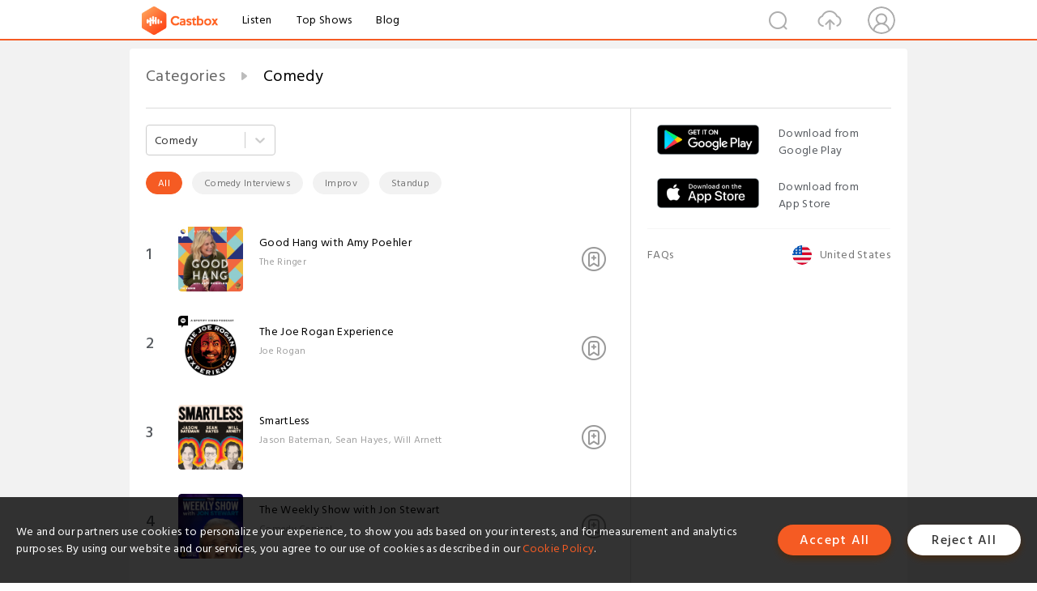

--- FILE ---
content_type: text/html; charset=utf-8
request_url: https://www.castbox.fm/categories/10035?&_t=12:55&skip=0&limit=62
body_size: 58431
content:
<!DOCTYPE html>
<html lang="en">
<head>
  <meta charset="utf-8">
  <title>Comedy</title>
  <link rel="canonical" href="https://castbox.fm/categories/Comedy-10035?_t=12%3A55&limit=62&skip=0" >
  <link rel="amphtml" href="https://castbox.fm/categories/Comedy-10035?_t=12%3A55&amp=1&limit=62&skip=0" >
  <link rel="dns-prefetch" href="https//s3.castbox.fm">
  <link rel="dns-prefetch" href="https//everest.castbox.fm">
  <link rel="dns-prefetch" href="https//data.castbox.fm">
  <meta http-equiv="X-UA-Compatible" content="IE=edge,chrome=1">
  <meta name="viewport" content="width=device-width, initial-scale=1, user-scalable=no" >
  
  <link rel="icon" href="https://s3.castbox.fm/app/castbox/static/images/logo_120.png" type="image/x-icon">
  <meta name="apple-mobile-web-app-title" content="Castbox">
  <meta name="apple-mobile-web-app-capable" content="yes">
  <meta name="twitter:site" content="@CastBox_FM" >
  <meta name="twitter:creator" content="@CastBox_FM">
  <meta name="twitter:domain" content="castbox.fm">
  <meta name="twitter:card" content="summary" >
  <meta property="twitter:title" content="Comedy" >
  <meta property="twitter:image" content="https://castbox.fm/app/castbox/static/images/logoshare.png" >
  <meta property="twitter:description" content="Millions of podcasts for all topics. Listen to the best free podcast on Android, Apple iOS, Amazon Alexa, Google Home, Carplay, Android Auto, PC. Create..." >
  <meta property="al:ios:url" content="castbox://categories/Comedy-10035?_t=12%3A55&limit=62&skip=0" >
  <meta property="al:ios:app_store_id" content="1100218439" >
  <meta property="al:ios:app_name" content="Castbox" >
  <meta property="al:android:url" content="castbox://categories/Comedy-10035?_t=12%3A55&limit=62&skip=0" >
  <meta property="al:android:package" content="fm.castbox.audiobook.radio.podcast" >
  <meta property="al:android:app_name" content="Castbox" >
  <meta property="al:web:url" content="https://castbox.fm/categories/Comedy-10035?_t=12%3A55&limit=62&skip=0" >
  <meta property="fb:app_id" content="1840752496197771" >
  <meta property="og:type" content="website" >
  <meta property="og:site_name" content="Castbox" />
  <meta property="og:url" content="https://castbox.fm/categories/Comedy-10035?_t=12%3A55&limit=62&skip=0" >
  <meta property="og:image" content="https://castbox.fm/app/castbox/static/images/logoshare.png" >
  <meta property="og:title" content="Comedy" >
  <meta property="og:description" content="Millions of podcasts for all topics. Listen to the best free podcast on Android, Apple iOS, Amazon Alexa, Google Home, Carplay, Android Auto, PC. Create..." >
  <meta property="twitter:app:id:iphone" content="1243410543">
  <meta property="twitter:app:id:googleplay" content="fm.castbox.audiobook.radio.podcast">
  <meta name="description" content="Millions of podcasts for all topics. Listen to the best free podcast on Android, Apple iOS, Amazon Alexa, Google Home, Carplay, Android Auto, PC. Create..." >
  <meta name="keywords" content="Free iPhone Podcast App,Free Podcast App,Rachel Maddow,Bill Bur Podcast,NPR,WNYC,WBEZ,This American Life,In-audio Search,What is Podcasting,Serial Podcast,On Demand Podcast,Public Radio" >
  <meta name="theme-color" content="rgba(64, 64, 64, 0.9)" />
  <link rel="search" type="application/opensearchdescription+xml" href="https://castbox.fm/opensearch.xml" title="Castbox">
  
  <link href="https://fonts.googleapis.com/css?family=Hind+Siliguri:300,400,500,600" rel="stylesheet"><link rel="stylesheet" type="text/css" href="https://s3.castbox.fm/app/castbox/static/css/slick.min.css" >
  
  <link rel="manifest" id="pwaLink" href="/api/pwa/manifest.json">
  
  
  <script type='text/javascript'>
    if (document.documentElement.clientWidth <= 720) {
      document.documentElement.style.fontSize = document.documentElement.clientWidth / 7.2 + 'px'
    } else {
      document.documentElement.style.fontSize = '100px'
    }
    window.onloadcallback=function(){}
  </script>
  
  <link data-chunk="global" rel="stylesheet" href="https://s3.castbox.fm/webstatic/css/vendors~global.96c36ed4.chunk.css">
<link data-chunk="global" rel="stylesheet" href="https://s3.castbox.fm/webstatic/css/global.c7478bb9.chunk.css">
<link data-chunk="castbox.main" rel="stylesheet" href="https://s3.castbox.fm/webstatic/css/castbox.main.ed6e5c24.chunk.css">
<link data-chunk="ch" rel="stylesheet" href="https://s3.castbox.fm/webstatic/css/ch.5b8889a4.chunk.css">
<link data-chunk="ep" rel="stylesheet" href="https://s3.castbox.fm/webstatic/css/ep.fe499db8.chunk.css">
<link data-chunk="genre" rel="stylesheet" href="https://s3.castbox.fm/webstatic/css/genre.504f9e8b.chunk.css">
</head>
<body>
  <div id="root"><div class="castboxGlobal"><div style="width:0;height:0"><audio style="width:100%;height:100%" preload="auto"></audio></div><div class="castboxMain"><div class="mainBox"><div id="castboxHeader"><div class="castboxHeaderContainer"><div class="nav-item left navLogo"><a href="/?&amp;_t=12:55&amp;skip=0&amp;limit=62"><img class="logoTextCover" src="https://s3.castbox.fm/webstatic/images/navLogo.c3d5a81b.png"/></a><a class="nav-item link" href="/home?&amp;_t=12:55&amp;skip=0&amp;limit=62">Listen</a><a class="nav-item link" href="/categories/0?&amp;_t=12:55&amp;skip=0&amp;limit=62">Top Shows</a><a class="nav-item link" href="/blog">Blog</a></div><div><div class="nav-item right topUserNav"><div class="userNav right"><div class="userNav-icon"><img class="userNav-img" src="https://s3.castbox.fm/webstatic/images/userIcon.06c408dc.png"/></div></div></div><div class="nav-item right upload"><a href="/creator/upload?&amp;_t=12:55&amp;skip=0&amp;limit=62"><img class="img" src="https://s3.castbox.fm/webstatic/images/upload_icon.521c956a.png"/></a></div><div class="nav-item right search"><img class="img" src="https://s3.castbox.fm/webstatic/images/search_icon.3958760d.png"/></div></div></div></div><div style="padding-bottom:10px;min-height:100vh" id="childrenBox" class="childrenBox"><div class="topCon"></div><div class="topLeftCon"></div><div class="topRightCon"></div><div class="genreMain childContent clearfix"><div style="text-align:left" class="guru-breadcrumb"><span class="guru-breadcrumb-item"><span style="max-width:80%" class="breadcrumb-text"><a href="/categories">Categories</a></span><img class="breadcrumbImage" src="[data-uri]"/></span><span class="guru-breadcrumb-item active"><span style="max-width:80%" class="breadcrumb-text">Comedy</span></span></div><div class="leftContainer"><div class="topCategory"><style data-emotion-css="2b097c-container">.css-2b097c-container{position:relative;box-sizing:border-box;}</style><div class="categoritesSel css-2b097c-container"><style data-emotion-css="dxxciy-control">.css-dxxciy-control{-webkit-align-items:center;-webkit-box-align:center;-ms-flex-align:center;align-items:center;background-color:hsl(0,0%,100%);border-color:hsl(0,0%,80%);border-radius:4px;border-style:solid;border-width:1px;box-shadow:none;cursor:default;display:-webkit-box;display:-webkit-flex;display:-ms-flexbox;display:flex;-webkit-flex-wrap:wrap;-ms-flex-wrap:wrap;flex-wrap:wrap;-webkit-box-pack:justify;-webkit-justify-content:space-between;-ms-flex-pack:justify;justify-content:space-between;min-height:38px;outline:0 !important;position:relative;-webkit-transition:all 100ms;transition:all 100ms;box-sizing:border-box;}.css-dxxciy-control:hover{border-color:#f55b23;color:#f55b23;}</style><div class=" css-dxxciy-control"><style data-emotion-css="1hwfws3">.css-1hwfws3{-webkit-align-items:center;-webkit-box-align:center;-ms-flex-align:center;align-items:center;display:-webkit-box;display:-webkit-flex;display:-ms-flexbox;display:flex;-webkit-flex:1;-ms-flex:1;flex:1;-webkit-flex-wrap:wrap;-ms-flex-wrap:wrap;flex-wrap:wrap;padding:2px 8px;-webkit-overflow-scrolling:touch;position:relative;overflow:hidden;box-sizing:border-box;}</style><div class=" css-1hwfws3"><style data-emotion-css="1uccc91-singleValue">.css-1uccc91-singleValue{color:hsl(0,0%,20%);margin-left:2px;margin-right:2px;max-width:calc(100% - 8px);overflow:hidden;position:absolute;text-overflow:ellipsis;white-space:nowrap;top:50%;-webkit-transform:translateY(-50%);-ms-transform:translateY(-50%);transform:translateY(-50%);box-sizing:border-box;}</style><div class=" css-1uccc91-singleValue">Comedy</div><style data-emotion-css="62g3xt-dummyInput">.css-62g3xt-dummyInput{background:0;border:0;font-size:inherit;outline:0;padding:0;width:1px;color:transparent;left:-100px;opacity:0;position:relative;-webkit-transform:scale(0);-ms-transform:scale(0);transform:scale(0);}</style><input id="react-select-718346-input" readonly="" tabindex="0" value="" aria-autocomplete="list" class="css-62g3xt-dummyInput"/></div><style data-emotion-css="1wy0on6">.css-1wy0on6{-webkit-align-items:center;-webkit-box-align:center;-ms-flex-align:center;align-items:center;-webkit-align-self:stretch;-ms-flex-item-align:stretch;align-self:stretch;display:-webkit-box;display:-webkit-flex;display:-ms-flexbox;display:flex;-webkit-flex-shrink:0;-ms-flex-negative:0;flex-shrink:0;box-sizing:border-box;}</style><div class=" css-1wy0on6"><style data-emotion-css="1okebmr-indicatorSeparator">.css-1okebmr-indicatorSeparator{-webkit-align-self:stretch;-ms-flex-item-align:stretch;align-self:stretch;background-color:hsl(0,0%,80%);margin-bottom:8px;margin-top:8px;width:1px;box-sizing:border-box;}</style><span class=" css-1okebmr-indicatorSeparator"></span><style data-emotion-css="tlfecz-indicatorContainer">.css-tlfecz-indicatorContainer{color:hsl(0,0%,80%);display:-webkit-box;display:-webkit-flex;display:-ms-flexbox;display:flex;padding:8px;-webkit-transition:color 150ms;transition:color 150ms;box-sizing:border-box;}.css-tlfecz-indicatorContainer:hover{color:hsl(0,0%,60%);}</style><div aria-hidden="true" class=" css-tlfecz-indicatorContainer"><style data-emotion-css="19bqh2r">.css-19bqh2r{display:inline-block;fill:currentColor;line-height:1;stroke:currentColor;stroke-width:0;}</style><svg height="20" width="20" viewBox="0 0 20 20" aria-hidden="true" focusable="false" class="css-19bqh2r"><path d="M4.516 7.548c0.436-0.446 1.043-0.481 1.576 0l3.908 3.747 3.908-3.747c0.533-0.481 1.141-0.446 1.574 0 0.436 0.445 0.408 1.197 0 1.615-0.406 0.418-4.695 4.502-4.695 4.502-0.217 0.223-0.502 0.335-0.787 0.335s-0.57-0.112-0.789-0.335c0 0-4.287-4.084-4.695-4.502s-0.436-1.17 0-1.615z"></path></svg></div></div></div></div></div><div class="sub-categories"><a class="sub-categorie active" href="/categories/10035">All</a><a class="sub-categorie" href="/categories/Comedy-Interviews-10036">Comedy Interviews</a><a class="sub-categorie" href="/categories/Improv-10037">Improv</a><a class="sub-categorie" href="/categories/Standup-10038">Standup</a></div><div class="genre-content"><div class="genreList"><div><div class="genreRow clearfix"><div class="coverRow clearfix opacityinAnimate"><h2 class="indexNum">1</h2><div class="topCover"><a href="/channel/Good-Hang-with-Amy-Poehler-id6465531"><div style="display:inline-block;height:100%;width:100%;overflow:hidden;border-radius:4px;background-color:#A9B8AD" class="coverImgContainer"><img style="display:inline-block;opacity:1;width:100%;height:100%" src="https://is1-ssl.mzstatic.com/image/thumb/Podcasts221/v4/23/57/b4/2357b4a0-161e-5e71-f45d-fcdd2132d879/mza_5103093012759730305.jpg/400x400bb.jpg" class="img" alt="Good Hang with Amy Poehler:The Ringer" title="Good Hang with Amy Poehler:The Ringer"/></div></a></div><div class="bottomCon clearfix"><a href="/channel/Good-Hang-with-Amy-Poehler-id6465531"><h2 class="title">Good Hang with Amy Poehler</h2></a><p class="author">The Ringer</p></div><div class="row-sub"><div style="display:inline-block" class=""><span class="row-sub-img"></span></div></div></div></div><div class="genreRow clearfix"><div class="coverRow clearfix opacityinAnimate"><h2 class="indexNum">2</h2><div class="topCover"><a href="/channel/The-Joe-Rogan-Experience-id6035361"><div style="display:inline-block;height:100%;width:100%;overflow:hidden;border-radius:4px;background-color:#A9B8AD" class="coverImgContainer"><img style="display:inline-block;opacity:1;width:100%;height:100%" src="https://is1-ssl.mzstatic.com/image/thumb/Podcasts221/v4/69/a2/0f/69a20f48-b692-8113-8a24-2a59ce09b581/mza_11611573018121568015.jpg/400x400bb.jpg" class="img" alt="The Joe Rogan Experience:Joe Rogan" title="The Joe Rogan Experience:Joe Rogan"/></div></a></div><div class="bottomCon clearfix"><a href="/channel/The-Joe-Rogan-Experience-id6035361"><h2 class="title">The Joe Rogan Experience</h2></a><p class="author">Joe Rogan</p></div><div class="row-sub"><div style="display:inline-block" class=""><span class="row-sub-img"></span></div></div></div></div><div class="genreRow clearfix"><div class="coverRow clearfix opacityinAnimate"><h2 class="indexNum">3</h2><div class="topCover"><a href="/channel/SmartLess-id3079504"><div style="display:inline-block;height:100%;width:100%;overflow:hidden;border-radius:4px;background-color:#A9B8AD" class="coverImgContainer"><img style="display:inline-block;opacity:1;width:100%;height:100%" src="https://image.simplecastcdn.com/images/8436e3c1-2479-4466-ac48-fa58259960bb/0156216b-cc03-4f2c-9fcc-03fd38a2f4e0/3000x3000/sxm-cover-smartless-r2025-3000x3000-final.jpg?aid=rss_feed" class="img" alt="SmartLess:Jason Bateman, Sean Hayes, Will Arnett" title="SmartLess:Jason Bateman, Sean Hayes, Will Arnett"/></div></a></div><div class="bottomCon clearfix"><a href="/channel/SmartLess-id3079504"><h2 class="title">SmartLess</h2></a><p class="author">Jason Bateman, Sean Hayes, Will Arnett</p></div><div class="row-sub"><div style="display:inline-block" class=""><span class="row-sub-img"></span></div></div></div></div><div class="genreRow clearfix"><div class="coverRow clearfix opacityinAnimate"><h2 class="indexNum">4</h2><div class="topCover"><a href="/channel/The-Weekly-Show-with-Jon-Stewart-id4529529"><div style="display:inline-block;height:100%;width:100%;overflow:hidden;border-radius:4px;background-color:#A9B8AD" class="coverImgContainer"><img style="display:inline-block;opacity:1;width:100%;height:100%" src="https://megaphone.imgix.net/podcasts/7ead1b94-1938-11ef-8fb8-c377abd83739/image/4b6154d95812fc431e3ef1c59688ee0e.jpg?ixlib=rails-4.3.1&amp;max-w=3000&amp;max-h=3000&amp;fit=crop&amp;auto=format,compress" class="img" alt="The Weekly Show with Jon Stewart:Comedy Central" title="The Weekly Show with Jon Stewart:Comedy Central"/></div></a></div><div class="bottomCon clearfix"><a href="/channel/The-Weekly-Show-with-Jon-Stewart-id4529529"><h2 class="title">The Weekly Show with Jon Stewart</h2></a><p class="author">Comedy Central</p></div><div class="row-sub"><div style="display:inline-block" class=""><span class="row-sub-img"></span></div></div></div></div><div class="genreRow clearfix"><div class="coverRow clearfix opacityinAnimate"><h2 class="indexNum">5</h2><div class="topCover"><a href="/channel/The-Toast-id6768967"><div style="display:inline-block;height:100%;width:100%;overflow:hidden;border-radius:4px;background-color:#A9B8AD" class="coverImgContainer"><img style="display:inline-block;opacity:1;width:100%;height:100%" src="https://is1-ssl.mzstatic.com/image/thumb/Podcasts221/v4/23/04/92/2304925e-75a1-a278-38d2-a99f4259885a/mza_14011193292284321884.jpeg/400x400bb.jpg" class="img" alt="The Toast:Dear Media" title="The Toast:Dear Media"/></div></a></div><div class="bottomCon clearfix"><a href="/channel/The-Toast-id6768967"><h2 class="title">The Toast</h2></a><p class="author">Dear Media</p></div><div class="row-sub"><div style="display:inline-block" class=""><span class="row-sub-img"></span></div></div></div></div><div class="genreRow clearfix"><div class="coverRow clearfix opacityinAnimate"><h2 class="indexNum">6</h2><div class="topCover"><a href="/channel/Armchair-Expert-with-Dax-Shepard-id6271648"><div style="display:inline-block;height:100%;width:100%;overflow:hidden;border-radius:4px;background-color:#A9B8AD" class="coverImgContainer"><img style="display:inline-block;opacity:1;width:100%;height:100%" src="https://is1-ssl.mzstatic.com/image/thumb/Podcasts211/v4/f0/13/8f/f0138f4b-8bc3-0a64-2c11-ef566840f60f/mza_3062409012210474882.jpeg/400x400bb.jpg" class="img" alt="Armchair Expert with Dax Shepard:Armchair Umbrella" title="Armchair Expert with Dax Shepard:Armchair Umbrella"/></div></a></div><div class="bottomCon clearfix"><a href="/channel/Armchair-Expert-with-Dax-Shepard-id6271648"><h2 class="title">Armchair Expert with Dax Shepard</h2></a><p class="author">Armchair Umbrella</p></div><div class="row-sub"><div style="display:inline-block" class=""><span class="row-sub-img"></span></div></div></div></div><div class="genreRow clearfix"><div class="coverRow clearfix opacityinAnimate"><h2 class="indexNum">7</h2><div class="topCover"><a href="/channel/Call-Her-Daddy-id6303615"><div style="display:inline-block;height:100%;width:100%;overflow:hidden;border-radius:4px;background-color:#A9B8AD" class="coverImgContainer"><img style="display:inline-block;opacity:1;width:100%;height:100%" src="https://is1-ssl.mzstatic.com/image/thumb/Podcasts221/v4/25/8d/ad/258dad4b-f0d0-fc93-5a52-4622b0815eaf/mza_4112709449130449695.jpg/400x400bb.jpg" class="img" alt="Call Her Daddy:Alex Cooper" title="Call Her Daddy:Alex Cooper"/></div></a></div><div class="bottomCon clearfix"><a href="/channel/Call-Her-Daddy-id6303615"><h2 class="title">Call Her Daddy</h2></a><p class="author">Alex Cooper</p></div><div class="row-sub"><div style="display:inline-block" class=""><span class="row-sub-img"></span></div></div></div></div><div class="genreRow clearfix"><div class="coverRow clearfix opacityinAnimate"><h2 class="indexNum">8</h2><div class="topCover"><a href="/channel/Giggly-Squad-id4717341"><div style="display:inline-block;height:100%;width:100%;overflow:hidden;border-radius:4px;background-color:#A9B8AD" class="coverImgContainer"><img style="display:inline-block;opacity:1;width:100%;height:100%" src="https://is1-ssl.mzstatic.com/image/thumb/Podcasts221/v4/b1/0a/29/b10a293d-31bf-0e82-dd54-50452336f4c1/mza_908601013238146456.jpeg/400x400bb.jpg" class="img" alt="Giggly Squad:Hannah Berner &amp; Paige DeSorbo" title="Giggly Squad:Hannah Berner &amp; Paige DeSorbo"/></div></a></div><div class="bottomCon clearfix"><a href="/channel/Giggly-Squad-id4717341"><h2 class="title">Giggly Squad</h2></a><p class="author">Hannah Berner &amp; Paige DeSorbo</p></div><div class="row-sub"><div style="display:inline-block" class=""><span class="row-sub-img"></span></div></div></div></div><div class="genreRow clearfix"><div class="coverRow clearfix opacityinAnimate"><h2 class="indexNum">9</h2><div class="topCover"><a href="/channel/This-Past-Weekend-w-Theo-Von-id5327916"><div style="display:inline-block;height:100%;width:100%;overflow:hidden;border-radius:4px;background-color:#A9B8AD" class="coverImgContainer"><img style="display:inline-block;opacity:1;width:100%;height:100%" src="https://is1-ssl.mzstatic.com/image/thumb/Podcasts112/v4/13/cc/f0/13ccf01c-5013-c748-860c-55bb256997d0/mza_10522024484645310505.jpg/400x400bb.jpg" class="img" alt="This Past Weekend w/ Theo Von:Theo Von" title="This Past Weekend w/ Theo Von:Theo Von"/></div></a></div><div class="bottomCon clearfix"><a href="/channel/This-Past-Weekend-w-Theo-Von-id5327916"><h2 class="title">This Past Weekend w/ Theo Von</h2></a><p class="author">Theo Von</p></div><div class="row-sub"><div style="display:inline-block" class=""><span class="row-sub-img"></span></div></div></div></div><div class="genreRow clearfix"><div class="coverRow clearfix opacityinAnimate"><h2 class="indexNum">10</h2><div class="topCover"><a href="/channel/Conan-O’Brien-Needs-A-Friend-id4575513"><div style="display:inline-block;height:100%;width:100%;overflow:hidden;border-radius:4px;background-color:#A9B8AD" class="coverImgContainer"><img style="display:inline-block;opacity:1;width:100%;height:100%" src="https://is1-ssl.mzstatic.com/image/thumb/Podcasts221/v4/c6/02/8a/c6028ab7-bffd-db83-53e4-34a4ea9bef21/mza_16944101310108746053.jpg/400x400bb.jpg" class="img" alt="Conan O’Brien Needs A Friend:Team Coco &amp; Earwolf" title="Conan O’Brien Needs A Friend:Team Coco &amp; Earwolf"/></div></a></div><div class="bottomCon clearfix"><a href="/channel/Conan-O’Brien-Needs-A-Friend-id4575513"><h2 class="title">Conan O’Brien Needs A Friend</h2></a><p class="author">Team Coco &amp; Earwolf</p></div><div class="row-sub"><div style="display:inline-block" class=""><span class="row-sub-img"></span></div></div></div></div><div class="genreRow clearfix"><div class="coverRow clearfix opacityinAnimate"><h2 class="indexNum">11</h2><div class="topCover"><a href="/channel/Bad-Friends-id4964056"><div style="display:inline-block;height:100%;width:100%;overflow:hidden;border-radius:4px;background-color:#A9B8AD" class="coverImgContainer"><img style="display:inline-block;opacity:1;width:100%;height:100%" src="https://is1-ssl.mzstatic.com/image/thumb/Podcasts126/v4/13/52/4b/13524bb9-3bb9-4892-e022-13eb9dc5436d/mza_6517040760126602143.jpeg/400x400bb.jpg" class="img" alt="Bad Friends:Bobby Lee &amp; Andrew Santino" title="Bad Friends:Bobby Lee &amp; Andrew Santino"/></div></a></div><div class="bottomCon clearfix"><a href="/channel/Bad-Friends-id4964056"><h2 class="title">Bad Friends</h2></a><p class="author">Bobby Lee &amp; Andrew Santino</p></div><div class="row-sub"><div style="display:inline-block" class=""><span class="row-sub-img"></span></div></div></div></div><div class="genreRow clearfix"><div class="coverRow clearfix opacityinAnimate"><h2 class="indexNum">12</h2><div class="topCover"><a href="/channel/Matt-and-Shane&#x27;s-Secret-Podcast-id6492025"><div style="display:inline-block;height:100%;width:100%;overflow:hidden;border-radius:4px;background-color:#A9B8AD" class="coverImgContainer"><img style="display:inline-block;opacity:1;width:100%;height:100%" src="https://is1-ssl.mzstatic.com/image/thumb/Podcasts221/v4/bb/1b/45/bb1b4518-3c2d-2ecf-6899-932e176ae0ef/mza_5452570525869731726.jpg/400x400bb.jpg" class="img" alt="Matt and Shane&#x27;s Secret Podcast:Matt McCusker &amp; Shane Gillis" title="Matt and Shane&#x27;s Secret Podcast:Matt McCusker &amp; Shane Gillis"/></div></a></div><div class="bottomCon clearfix"><a href="/channel/Matt-and-Shane&#x27;s-Secret-Podcast-id6492025"><h2 class="title">Matt and Shane&#x27;s Secret Podcast</h2></a><p class="author">Matt McCusker &amp; Shane Gillis</p></div><div class="row-sub"><div style="display:inline-block" class=""><span class="row-sub-img"></span></div></div></div></div><div class="genreRow clearfix"><div class="coverRow clearfix opacityinAnimate"><h2 class="indexNum">13</h2><div class="topCover"><a href="/channel/The-Bobby-Bones-Show-id4815176"><div style="display:inline-block;height:100%;width:100%;overflow:hidden;border-radius:4px;background-color:#A9B8AD" class="coverImgContainer"><img style="display:inline-block;opacity:1;width:100%;height:100%" src="https://is1-ssl.mzstatic.com/image/thumb/Podcasts221/v4/4f/3d/0b/4f3d0b7a-0522-509c-0295-f5f5bdaee131/mza_9059750032524482096.jpg/400x400bb.jpg" class="img" alt="The Bobby Bones Show:Premiere Networks" title="The Bobby Bones Show:Premiere Networks"/></div></a></div><div class="bottomCon clearfix"><a href="/channel/The-Bobby-Bones-Show-id4815176"><h2 class="title">The Bobby Bones Show</h2></a><p class="author">Premiere Networks</p></div><div class="row-sub"><div style="display:inline-block" class=""><span class="row-sub-img"></span></div></div></div></div><div class="genreRow clearfix"><div class="coverRow clearfix opacityinAnimate"><h2 class="indexNum">14</h2><div class="topCover"><a href="/channel/Adam-Carolla-Show-id6139973"><div style="display:inline-block;height:100%;width:100%;overflow:hidden;border-radius:4px;background-color:#A9B8AD" class="coverImgContainer"><img style="display:inline-block;opacity:1;width:100%;height:100%" src="https://is1-ssl.mzstatic.com/image/thumb/Podcasts221/v4/02/83/42/028342dc-0471-f698-83c8-369bae7401b7/mza_16605990669344553550.jpeg/400x400bb.jpg" class="img" alt="Adam Carolla Show:PodcastOne / Carolla Digital" title="Adam Carolla Show:PodcastOne / Carolla Digital"/></div></a></div><div class="bottomCon clearfix"><a href="/channel/Adam-Carolla-Show-id6139973"><h2 class="title">Adam Carolla Show</h2></a><p class="author">PodcastOne / Carolla Digital</p></div><div class="row-sub"><div style="display:inline-block" class=""><span class="row-sub-img"></span></div></div></div></div><div class="genreRow clearfix"><div class="coverRow clearfix opacityinAnimate"><h2 class="indexNum">15</h2><div class="topCover"><a href="/channel/Las-Culturistas-with-Matt-Rogers-and-Bowen-Yang-id4854954"><div style="display:inline-block;height:100%;width:100%;overflow:hidden;border-radius:4px;background-color:#A9B8AD" class="coverImgContainer"><img style="display:inline-block;opacity:1;width:100%;height:100%" src="https://is1-ssl.mzstatic.com/image/thumb/Podcasts221/v4/bf/e1/45/bfe1457a-75a7-9c44-1bf4-2205ac686e24/mza_18173860986408986512.jpg/400x400bb.jpg" class="img" alt="Las Culturistas with Matt Rogers and Bowen Yang:Big Money Players Network and iHeartPodcasts" title="Las Culturistas with Matt Rogers and Bowen Yang:Big Money Players Network and iHeartPodcasts"/></div></a></div><div class="bottomCon clearfix"><a href="/channel/Las-Culturistas-with-Matt-Rogers-and-Bowen-Yang-id4854954"><h2 class="title">Las Culturistas with Matt Rogers and Bowen Yang</h2></a><p class="author">Big Money Players Network and iHeartPodcasts</p></div><div class="row-sub"><div style="display:inline-block" class=""><span class="row-sub-img"></span></div></div></div></div><div class="genreRow clearfix"><div class="coverRow clearfix opacityinAnimate"><h2 class="indexNum">16</h2><div class="topCover"><a href="/channel/Handsome-id5555388"><div style="display:inline-block;height:100%;width:100%;overflow:hidden;border-radius:4px;background-color:#A9B8AD" class="coverImgContainer"><img style="display:inline-block;opacity:1;width:100%;height:100%" src="https://is1-ssl.mzstatic.com/image/thumb/Podcasts221/v4/e1/96/1b/e1961bc1-eae4-b488-3b0f-abdc52f06568/mza_18244201912816466457.jpeg/400x400bb.jpg" class="img" alt="Handsome:Headgum" title="Handsome:Headgum"/></div></a></div><div class="bottomCon clearfix"><a href="/channel/Handsome-id5555388"><h2 class="title">Handsome</h2></a><p class="author">Headgum</p></div><div class="row-sub"><div style="display:inline-block" class=""><span class="row-sub-img"></span></div></div></div></div><div class="genreRow clearfix"><div class="coverRow clearfix opacityinAnimate"><h2 class="indexNum">17</h2><div class="topCover"><a href="/channel/The-Daily-Show%3A-Ears-Edition-id6673954"><div style="display:inline-block;height:100%;width:100%;overflow:hidden;border-radius:4px;background-color:#A9B8AD" class="coverImgContainer"><img style="display:inline-block;opacity:1;width:100%;height:100%" src="https://is1-ssl.mzstatic.com/image/thumb/Podcasts221/v4/64/ec/d2/64ecd294-23da-b925-c674-2066e027c3e8/mza_105430161389577159.jpeg/400x400bb.jpg" class="img" alt="The Daily Show: Ears Edition:Comedy Central" title="The Daily Show: Ears Edition:Comedy Central"/></div></a></div><div class="bottomCon clearfix"><a href="/channel/The-Daily-Show%3A-Ears-Edition-id6673954"><h2 class="title">The Daily Show: Ears Edition</h2></a><p class="author">Comedy Central</p></div><div class="row-sub"><div style="display:inline-block" class=""><span class="row-sub-img"></span></div></div></div></div><div class="genreRow clearfix"><div class="coverRow clearfix opacityinAnimate"><h2 class="indexNum">18</h2><div class="topCover"><a href="/channel/KILL-TONY-id6007651"><div style="display:inline-block;height:100%;width:100%;overflow:hidden;border-radius:4px;background-color:#A9B8AD" class="coverImgContainer"><img style="display:inline-block;opacity:1;width:100%;height:100%" src="https://is1-ssl.mzstatic.com/image/thumb/Podcasts122/v4/08/19/6c/08196cb5-21a1-bd35-ef4e-9d22738eeb64/mza_13008343509661424501.jpg/400x400bb.jpg" class="img" alt="KILL TONY:DEATHSQUAD.TV &amp; Studio71" title="KILL TONY:DEATHSQUAD.TV &amp; Studio71"/></div></a></div><div class="bottomCon clearfix"><a href="/channel/KILL-TONY-id6007651"><h2 class="title">KILL TONY</h2></a><p class="author">DEATHSQUAD.TV &amp; Studio71</p></div><div class="row-sub"><div style="display:inline-block" class=""><span class="row-sub-img"></span></div></div></div></div><div class="genreRow clearfix"><div class="coverRow clearfix opacityinAnimate"><h2 class="indexNum">19</h2><div class="topCover"><a href="/channel/Your-Mom&#x27;s-House-with-Christina-P.-and-Tom-Segura-id5739934"><div style="display:inline-block;height:100%;width:100%;overflow:hidden;border-radius:4px;background-color:#A9B8AD" class="coverImgContainer"><img style="display:inline-block;opacity:1;width:100%;height:100%" src="https://is1-ssl.mzstatic.com/image/thumb/Podcasts112/v4/f6/b0/6c/f6b06c9f-8e5f-d3fe-8954-4890c72c4fea/mza_5535241714483878886.jpg/400x400bb.jpg" class="img" alt="Your Mom&#x27;s House with Christina P. and Tom Segura:YMH Studios" title="Your Mom&#x27;s House with Christina P. and Tom Segura:YMH Studios"/></div></a></div><div class="bottomCon clearfix"><a href="/channel/Your-Mom&#x27;s-House-with-Christina-P.-and-Tom-Segura-id5739934"><h2 class="title">Your Mom&#x27;s House with Christina P. and Tom Segura</h2></a><p class="author">YMH Studios</p></div><div class="row-sub"><div style="display:inline-block" class=""><span class="row-sub-img"></span></div></div></div></div><div class="genreRow clearfix"><div class="coverRow clearfix opacityinAnimate"><h2 class="indexNum">20</h2><div class="topCover"><a href="/channel/Smosh-Reads-Reddit-Stories-id6592487"><div style="display:inline-block;height:100%;width:100%;overflow:hidden;border-radius:4px;background-color:#A9B8AD" class="coverImgContainer"><img style="display:inline-block;opacity:1;width:100%;height:100%" src="https://is1-ssl.mzstatic.com/image/thumb/Podcasts221/v4/41/25/3a/41253ac5-0a8c-b08d-efbe-4bb76b09d046/mza_14113652510692969335.jpg/400x400bb.jpg" class="img" alt="Smosh Reads Reddit Stories:Smosh" title="Smosh Reads Reddit Stories:Smosh"/></div></a></div><div class="bottomCon clearfix"><a href="/channel/Smosh-Reads-Reddit-Stories-id6592487"><h2 class="title">Smosh Reads Reddit Stories</h2></a><p class="author">Smosh</p></div><div class="row-sub"><div style="display:inline-block" class=""><span class="row-sub-img"></span></div></div></div></div><div class="genreRow clearfix"><div class="coverRow clearfix opacityinAnimate"><h2 class="indexNum">21</h2><div class="topCover"><a href="/channel/Small-Town-Murder-id6828423"><div style="display:inline-block;height:100%;width:100%;overflow:hidden;border-radius:4px;background-color:#A9B8AD" class="coverImgContainer"><img style="display:inline-block;opacity:1;width:100%;height:100%" src="https://is1-ssl.mzstatic.com/image/thumb/Podcasts211/v4/4a/98/1c/4a981cc3-6965-7585-2861-e8f07932479d/mza_12011272083443278741.png/400x400bb.jpg" class="img" alt="Small Town Murder:James Pietragallo, Jimmie Whisman" title="Small Town Murder:James Pietragallo, Jimmie Whisman"/></div></a></div><div class="bottomCon clearfix"><a href="/channel/Small-Town-Murder-id6828423"><h2 class="title">Small Town Murder</h2></a><p class="author">James Pietragallo, Jimmie Whisman</p></div><div class="row-sub"><div style="display:inline-block" class=""><span class="row-sub-img"></span></div></div></div></div><div class="genreRow clearfix"><div class="coverRow clearfix opacityinAnimate"><h2 class="indexNum">22</h2><div class="topCover"><a href="/channel/The-Breakfast-Club-id4903096"><div style="display:inline-block;height:100%;width:100%;overflow:hidden;border-radius:4px;background-color:#A9B8AD" class="coverImgContainer"><img style="display:inline-block;opacity:1;width:100%;height:100%" src="https://is1-ssl.mzstatic.com/image/thumb/Podcasts221/v4/b4/87/a4/b487a4c7-9fb5-0bb5-7c34-c3994472b3e1/mza_14676348544924988063.jpg/400x400bb.jpg" class="img" alt="The Breakfast Club:iHeartPodcasts" title="The Breakfast Club:iHeartPodcasts"/></div></a></div><div class="bottomCon clearfix"><a href="/channel/The-Breakfast-Club-id4903096"><h2 class="title">The Breakfast Club</h2></a><p class="author">iHeartPodcasts</p></div><div class="row-sub"><div style="display:inline-block" class=""><span class="row-sub-img"></span></div></div></div></div><div class="genreRow clearfix"><div class="coverRow clearfix opacityinAnimate"><h2 class="indexNum">23</h2><div class="topCover"><a href="/channel/Office-Ladies-id6247827"><div style="display:inline-block;height:100%;width:100%;overflow:hidden;border-radius:4px;background-color:#A9B8AD" class="coverImgContainer"><img style="display:inline-block;opacity:1;width:100%;height:100%" src="https://is1-ssl.mzstatic.com/image/thumb/Podcasts221/v4/8f/9f/8d/8f9f8d2c-9cd4-302d-2136-f4b473385d8b/mza_3667898821375414961.jpg/400x400bb.jpg" class="img" alt="Office Ladies:Audacy &amp; Jenna Fischer and Angela Kinsey" title="Office Ladies:Audacy &amp; Jenna Fischer and Angela Kinsey"/></div></a></div><div class="bottomCon clearfix"><a href="/channel/Office-Ladies-id6247827"><h2 class="title">Office Ladies</h2></a><p class="author">Audacy &amp; Jenna Fischer and Angela Kinsey</p></div><div class="row-sub"><div style="display:inline-block" class=""><span class="row-sub-img"></span></div></div></div></div><div class="genreRow clearfix"><div class="coverRow clearfix opacityinAnimate"><h2 class="indexNum">24</h2><div class="topCover"><a href="/channel/Wait-Wait...-Don&#x27;t-Tell-Me!-id2698776"><div style="display:inline-block;height:100%;width:100%;overflow:hidden;border-radius:4px;background-color:#A9B8AD" class="coverImgContainer"><img style="display:inline-block;opacity:1;width:100%;height:100%" src="https://is1-ssl.mzstatic.com/image/thumb/Podcasts221/v4/f7/3e/04/f73e0498-fce2-f214-c460-2515e5a19488/mza_3197994253363011272.jpg/400x400bb.jpg" class="img" alt="Wait Wait... Don&#x27;t Tell Me!:NPR" title="Wait Wait... Don&#x27;t Tell Me!:NPR"/></div></a></div><div class="bottomCon clearfix"><a href="/channel/Wait-Wait...-Don&#x27;t-Tell-Me!-id2698776"><h2 class="title">Wait Wait... Don&#x27;t Tell Me!</h2></a><p class="author">NPR</p></div><div class="row-sub"><div style="display:inline-block" class=""><span class="row-sub-img"></span></div></div></div></div><div class="genreRow clearfix"><div class="coverRow clearfix opacityinAnimate"><h2 class="indexNum">25</h2><div class="topCover"><a href="/channel/How-Did-This-Get-Made--id4653565"><div style="display:inline-block;height:100%;width:100%;overflow:hidden;border-radius:4px;background-color:#A9B8AD" class="coverImgContainer"><img style="display:inline-block;opacity:1;width:100%;height:100%" src="https://is1-ssl.mzstatic.com/image/thumb/Podcasts221/v4/4b/06/00/4b06006c-8936-1653-fc82-132b64441f4f/mza_5523773122723324139.jpg/400x400bb.jpg" class="img" alt="How Did This Get Made?:Earwolf and Paul Scheer, June Diane Raphael, Jason Mantzoukas" title="How Did This Get Made?:Earwolf and Paul Scheer, June Diane Raphael, Jason Mantzoukas"/></div></a></div><div class="bottomCon clearfix"><a href="/channel/How-Did-This-Get-Made--id4653565"><h2 class="title">How Did This Get Made?</h2></a><p class="author">Earwolf and Paul Scheer, June Diane Raphael, Jason Mantzoukas</p></div><div class="row-sub"><div style="display:inline-block" class=""><span class="row-sub-img"></span></div></div></div></div><div class="genreRow clearfix"><div class="coverRow clearfix opacityinAnimate"><h2 class="indexNum">26</h2><div class="topCover"><a href="/channel/Two-Hot-Takes-id6492288"><div style="display:inline-block;height:100%;width:100%;overflow:hidden;border-radius:4px;background-color:#A9B8AD" class="coverImgContainer"><img style="display:inline-block;opacity:1;width:100%;height:100%" src="https://is1-ssl.mzstatic.com/image/thumb/Podcasts221/v4/7a/3f/93/7a3f9330-65a0-8e0e-3a69-bbfe0c0f7280/mza_18208783110112289717.jpg/400x400bb.jpg" class="img" alt="Two Hot Takes:Morgan Absher" title="Two Hot Takes:Morgan Absher"/></div></a></div><div class="bottomCon clearfix"><a href="/channel/Two-Hot-Takes-id6492288"><h2 class="title">Two Hot Takes</h2></a><p class="author">Morgan Absher</p></div><div class="row-sub"><div style="display:inline-block" class=""><span class="row-sub-img"></span></div></div></div></div><div class="genreRow clearfix"><div class="coverRow clearfix opacityinAnimate"><h2 class="indexNum">27</h2><div class="topCover"><a href="/channel/The-Lonely-Island-and-Seth-Meyers-Podcast-id6553838"><div style="display:inline-block;height:100%;width:100%;overflow:hidden;border-radius:4px;background-color:#A9B8AD" class="coverImgContainer"><img style="display:inline-block;opacity:1;width:100%;height:100%" src="https://is1-ssl.mzstatic.com/image/thumb/Podcasts211/v4/1d/85/e5/1d85e522-6e9a-366b-1ffe-32baf000e4af/mza_9028859274559846707.jpg/400x400bb.jpg" class="img" alt="The Lonely Island and Seth Meyers Podcast:The Lonely Island &amp; Seth Meyers" title="The Lonely Island and Seth Meyers Podcast:The Lonely Island &amp; Seth Meyers"/></div></a></div><div class="bottomCon clearfix"><a href="/channel/The-Lonely-Island-and-Seth-Meyers-Podcast-id6553838"><h2 class="title">The Lonely Island and Seth Meyers Podcast</h2></a><p class="author">The Lonely Island &amp; Seth Meyers</p></div><div class="row-sub"><div style="display:inline-block" class=""><span class="row-sub-img"></span></div></div></div></div><div class="genreRow clearfix"><div class="coverRow clearfix opacityinAnimate"><h2 class="indexNum">28</h2><div class="topCover"><a href="/channel/Juicy-Scoop-with-Heather-McDonald-id5189978"><div style="display:inline-block;height:100%;width:100%;overflow:hidden;border-radius:4px;background-color:#A9B8AD" class="coverImgContainer"><img style="display:inline-block;opacity:1;width:100%;height:100%" src="https://is1-ssl.mzstatic.com/image/thumb/Podcasts211/v4/50/3d/39/503d39af-104b-5d6c-9c8f-a5f7df010a11/mza_15668042697910738575.jpg/400x400bb.jpg" class="img" alt="Juicy Scoop with Heather McDonald:Heather McDonald &amp; Studio71" title="Juicy Scoop with Heather McDonald:Heather McDonald &amp; Studio71"/></div></a></div><div class="bottomCon clearfix"><a href="/channel/Juicy-Scoop-with-Heather-McDonald-id5189978"><h2 class="title">Juicy Scoop with Heather McDonald</h2></a><p class="author">Heather McDonald &amp; Studio71</p></div><div class="row-sub"><div style="display:inline-block" class=""><span class="row-sub-img"></span></div></div></div></div><div class="genreRow clearfix"><div class="coverRow clearfix opacityinAnimate"><h2 class="indexNum">29</h2><div class="topCover"><a href="/channel/TigerBelly-id3700580"><div style="display:inline-block;height:100%;width:100%;overflow:hidden;border-radius:4px;background-color:#A9B8AD" class="coverImgContainer"><img style="display:inline-block;opacity:1;width:100%;height:100%" src="https://is1-ssl.mzstatic.com/image/thumb/Podcasts221/v4/8c/2a/26/8c2a266e-f5fa-88a8-a080-1f226b1e1aff/mza_17839895966148663658.jpg/400x400bb.jpg" class="img" alt="TigerBelly:All Things Comedy" title="TigerBelly:All Things Comedy"/></div></a></div><div class="bottomCon clearfix"><a href="/channel/TigerBelly-id3700580"><h2 class="title">TigerBelly</h2></a><p class="author">All Things Comedy</p></div><div class="row-sub"><div style="display:inline-block" class=""><span class="row-sub-img"></span></div></div></div></div><div class="genreRow clearfix"><div class="coverRow clearfix opacityinAnimate"><h2 class="indexNum">30</h2><div class="topCover"><a href="/channel/Normal-Gossip-id5330757"><div style="display:inline-block;height:100%;width:100%;overflow:hidden;border-radius:4px;background-color:#A9B8AD" class="coverImgContainer"><img style="display:inline-block;opacity:1;width:100%;height:100%" src="https://is1-ssl.mzstatic.com/image/thumb/Podcasts211/v4/b4/09/a1/b409a16a-1b98-9882-70b3-e3d4dda99bdd/mza_11832987991012673698.jpg/400x400bb.jpg" class="img" alt="Normal Gossip:Normal Gossip" title="Normal Gossip:Normal Gossip"/></div></a></div><div class="bottomCon clearfix"><a href="/channel/Normal-Gossip-id5330757"><h2 class="title">Normal Gossip</h2></a><p class="author">Normal Gossip</p></div><div class="row-sub"><div style="display:inline-block" class=""><span class="row-sub-img"></span></div></div></div></div><div class="genreRow clearfix"><div class="coverRow clearfix opacityinAnimate"><h2 class="indexNum">31</h2><div class="topCover"><a href="/channel/The-Dollop-with-Dave-Anthony-and-Gareth-Reynolds-id4761996"><div style="display:inline-block;height:100%;width:100%;overflow:hidden;border-radius:4px;background-color:#A9B8AD" class="coverImgContainer"><img style="display:inline-block;opacity:1;width:100%;height:100%" src="https://is1-ssl.mzstatic.com/image/thumb/Podcasts211/v4/4d/11/ee/4d11eee2-4c68-a587-5df0-ffeec2d7523b/mza_13858832429463941044.jpg/400x400bb.jpg" class="img" alt="The Dollop with Dave Anthony and Gareth Reynolds:All Things Comedy" title="The Dollop with Dave Anthony and Gareth Reynolds:All Things Comedy"/></div></a></div><div class="bottomCon clearfix"><a href="/channel/The-Dollop-with-Dave-Anthony-and-Gareth-Reynolds-id4761996"><h2 class="title">The Dollop with Dave Anthony and Gareth Reynolds</h2></a><p class="author">All Things Comedy</p></div><div class="row-sub"><div style="display:inline-block" class=""><span class="row-sub-img"></span></div></div></div></div><div class="genreRow clearfix"><div class="coverRow clearfix opacityinAnimate"><h2 class="indexNum">32</h2><div class="topCover"><a href="/channel/We&#x27;re-Here-to-Help-id5736890"><div style="display:inline-block;height:100%;width:100%;overflow:hidden;border-radius:4px;background-color:#A9B8AD" class="coverImgContainer"><img style="display:inline-block;opacity:1;width:100%;height:100%" src="https://is1-ssl.mzstatic.com/image/thumb/Podcasts126/v4/0b/9d/9b/0b9d9b04-01f4-25f7-4b4d-d963d45701fd/mza_13328284303246490377.jpeg/400x400bb.jpg" class="img" alt="We&#x27;re Here to Help:Headgum" title="We&#x27;re Here to Help:Headgum"/></div></a></div><div class="bottomCon clearfix"><a href="/channel/We&#x27;re-Here-to-Help-id5736890"><h2 class="title">We&#x27;re Here to Help</h2></a><p class="author">Headgum</p></div><div class="row-sub"><div style="display:inline-block" class=""><span class="row-sub-img"></span></div></div></div></div><div class="genreRow clearfix"><div class="coverRow clearfix opacityinAnimate"><h2 class="indexNum">33</h2><div class="topCover"><a href="/channel/Fly-on-the-Wall-with-Dana-Carvey-and-David-Spade-id4737811"><div style="display:inline-block;height:100%;width:100%;overflow:hidden;border-radius:4px;background-color:#A9B8AD" class="coverImgContainer"><img style="display:inline-block;opacity:1;width:100%;height:100%" src="https://is1-ssl.mzstatic.com/image/thumb/Podcasts221/v4/0d/3d/b1/0d3db13f-6ec9-8472-38b3-f71ea25e3c2a/mza_15116708569755093909.jpeg/400x400bb.jpg" class="img" alt="Fly on the Wall with Dana Carvey and David Spade:Audacy" title="Fly on the Wall with Dana Carvey and David Spade:Audacy"/></div></a></div><div class="bottomCon clearfix"><a href="/channel/Fly-on-the-Wall-with-Dana-Carvey-and-David-Spade-id4737811"><h2 class="title">Fly on the Wall with Dana Carvey and David Spade</h2></a><p class="author">Audacy</p></div><div class="row-sub"><div style="display:inline-block" class=""><span class="row-sub-img"></span></div></div></div></div><div class="genreRow clearfix"><div class="coverRow clearfix opacityinAnimate"><h2 class="indexNum">34</h2><div class="topCover"><a href="/channel/Wiser-Than-Me-with-Julia-Louis-Dreyfus-id5368143"><div style="display:inline-block;height:100%;width:100%;overflow:hidden;border-radius:4px;background-color:#A9B8AD" class="coverImgContainer"><img style="display:inline-block;opacity:1;width:100%;height:100%" src="https://www.omnycontent.com/d/programs/796469f9-ea34-46a2-8776-ad0f015d6beb/6bf95617-5ffc-4269-a957-afcc015a4d66/image.jpg?t=1679432582&amp;size=Large" class="img" alt="Wiser Than Me with Julia Louis-Dreyfus:Lemonada Media" title="Wiser Than Me with Julia Louis-Dreyfus:Lemonada Media"/></div></a></div><div class="bottomCon clearfix"><a href="/channel/Wiser-Than-Me-with-Julia-Louis-Dreyfus-id5368143"><h2 class="title">Wiser Than Me with Julia Louis-Dreyfus</h2></a><p class="author">Lemonada Media</p></div><div class="row-sub"><div style="display:inline-block" class=""><span class="row-sub-img"></span></div></div></div></div><div class="genreRow clearfix"><div class="coverRow clearfix opacityinAnimate"><h2 class="indexNum">35</h2><div class="topCover"><a href="/channel/The-Basement-Yard-id4582116"><div style="display:inline-block;height:100%;width:100%;overflow:hidden;border-radius:4px;background-color:#A9B8AD" class="coverImgContainer"><img style="display:inline-block;opacity:1;width:100%;height:100%" src="https://is1-ssl.mzstatic.com/image/thumb/Podcasts122/v4/9e/b1/48/9eb148b2-3bf0-43d3-92b1-de45ab5f9a57/mza_9876685219532971117.jpeg/400x400bb.jpg" class="img" alt="The Basement Yard:Santagato Studios" title="The Basement Yard:Santagato Studios"/></div></a></div><div class="bottomCon clearfix"><a href="/channel/The-Basement-Yard-id4582116"><h2 class="title">The Basement Yard</h2></a><p class="author">Santagato Studios</p></div><div class="row-sub"><div style="display:inline-block" class=""><span class="row-sub-img"></span></div></div></div></div><div class="genreRow clearfix"><div class="coverRow clearfix opacityinAnimate"><h2 class="indexNum">36</h2><div class="topCover"><a href="/channel/Brooke-and-Jeffrey%3A-Second-Date-Update-id5374518"><div style="display:inline-block;height:100%;width:100%;overflow:hidden;border-radius:4px;background-color:#A9B8AD" class="coverImgContainer"><img style="display:inline-block;opacity:1;width:100%;height:100%" src="https://is1-ssl.mzstatic.com/image/thumb/Podcasts116/v4/dc/e8/88/dce88885-c276-539c-4d15-f89d7d6d413b/mza_16519567441372792701.jpg/400x400bb.jpg" class="img" alt="Brooke and Jeffrey: Second Date Update:iHeartPodcasts" title="Brooke and Jeffrey: Second Date Update:iHeartPodcasts"/></div></a></div><div class="bottomCon clearfix"><a href="/channel/Brooke-and-Jeffrey%3A-Second-Date-Update-id5374518"><h2 class="title">Brooke and Jeffrey: Second Date Update</h2></a><p class="author">iHeartPodcasts</p></div><div class="row-sub"><div style="display:inline-block" class=""><span class="row-sub-img"></span></div></div></div></div><div class="genreRow clearfix"><div class="coverRow clearfix opacityinAnimate"><h2 class="indexNum">37</h2><div class="topCover"><a href="/channel/The-Bald-and-the-Beautiful-with-Trixie-and-Katya-id4951119"><div style="display:inline-block;height:100%;width:100%;overflow:hidden;border-radius:4px;background-color:#A9B8AD" class="coverImgContainer"><img style="display:inline-block;opacity:1;width:100%;height:100%" src="https://is1-ssl.mzstatic.com/image/thumb/Podcasts221/v4/6e/79/3e/6e793e13-a8dc-6551-5ba4-fd6e2de4b86f/mza_10470464081650649799.jpg/400x400bb.jpg" class="img" alt="The Bald and the Beautiful with Trixie and Katya:Studio71 &amp; Confetti Cannon" title="The Bald and the Beautiful with Trixie and Katya:Studio71 &amp; Confetti Cannon"/></div></a></div><div class="bottomCon clearfix"><a href="/channel/The-Bald-and-the-Beautiful-with-Trixie-and-Katya-id4951119"><h2 class="title">The Bald and the Beautiful with Trixie and Katya</h2></a><p class="author">Studio71 &amp; Confetti Cannon</p></div><div class="row-sub"><div style="display:inline-block" class=""><span class="row-sub-img"></span></div></div></div></div><div class="genreRow clearfix"><div class="coverRow clearfix opacityinAnimate"><h2 class="indexNum">38</h2><div class="topCover"><a href="/channel/The-Yak-id3362578"><div style="display:inline-block;height:100%;width:100%;overflow:hidden;border-radius:4px;background-color:#A9B8AD" class="coverImgContainer"><img style="display:inline-block;opacity:1;width:100%;height:100%" src="https://is1-ssl.mzstatic.com/image/thumb/Podcasts126/v4/9a/ca/5d/9aca5d4e-de4c-d0e9-e68c-007012ec469a/mza_16078035125065361867.jpg/400x400bb.jpg" class="img" alt="The Yak:Barstool Sports" title="The Yak:Barstool Sports"/></div></a></div><div class="bottomCon clearfix"><a href="/channel/The-Yak-id3362578"><h2 class="title">The Yak</h2></a><p class="author">Barstool Sports</p></div><div class="row-sub"><div style="display:inline-block" class=""><span class="row-sub-img"></span></div></div></div></div><div class="genreRow clearfix"><div class="coverRow clearfix opacityinAnimate"><h2 class="indexNum">39</h2><div class="topCover"><a href="/channel/Not-Gonna-Lie-with-Kylie-Kelce-id6359856"><div style="display:inline-block;height:100%;width:100%;overflow:hidden;border-radius:4px;background-color:#A9B8AD" class="coverImgContainer"><img style="display:inline-block;opacity:1;width:100%;height:100%" src="https://is1-ssl.mzstatic.com/image/thumb/Podcasts221/v4/44/07/75/440775b2-3552-00f7-69d6-c7eb3c1aad9b/mza_4085279426831279689.jpg/400x400bb.jpg" class="img" alt="Not Gonna Lie with Kylie Kelce:Wave" title="Not Gonna Lie with Kylie Kelce:Wave"/></div></a></div><div class="bottomCon clearfix"><a href="/channel/Not-Gonna-Lie-with-Kylie-Kelce-id6359856"><h2 class="title">Not Gonna Lie with Kylie Kelce</h2></a><p class="author">Wave</p></div><div class="row-sub"><div style="display:inline-block" class=""><span class="row-sub-img"></span></div></div></div></div><div class="genreRow clearfix"><div class="coverRow clearfix opacityinAnimate"><h2 class="indexNum">40</h2><div class="topCover"><a href="/channel/My-Brother%2C-My-Brother-And-Me-id2617127"><div style="display:inline-block;height:100%;width:100%;overflow:hidden;border-radius:4px;background-color:#A9B8AD" class="coverImgContainer"><img style="display:inline-block;opacity:1;width:100%;height:100%" src="https://is1-ssl.mzstatic.com/image/thumb/Podcasts211/v4/6e/a7/35/6ea7353b-0692-99b1-12a0-7b33fa475aa8/mza_13316954681377313409.jpg/400x400bb.jpg" class="img" alt="My Brother, My Brother And Me:The McElroys" title="My Brother, My Brother And Me:The McElroys"/></div></a></div><div class="bottomCon clearfix"><a href="/channel/My-Brother%2C-My-Brother-And-Me-id2617127"><h2 class="title">My Brother, My Brother And Me</h2></a><p class="author">The McElroys</p></div><div class="row-sub"><div style="display:inline-block" class=""><span class="row-sub-img"></span></div></div></div></div><div class="genreRow clearfix"><div class="coverRow clearfix opacityinAnimate"><h2 class="indexNum">41</h2><div class="topCover"><a href="/channel/Club-Random-with-Bill-Maher-id6132221"><div style="display:inline-block;height:100%;width:100%;overflow:hidden;border-radius:4px;background-color:#A9B8AD" class="coverImgContainer"><img style="display:inline-block;opacity:1;width:100%;height:100%" src="https://is1-ssl.mzstatic.com/image/thumb/Podcasts211/v4/b4/34/28/b434289d-5c5f-42f4-8f21-271cf53e6c3a/mza_12167764300564822942.jpg/400x400bb.jpg" class="img" alt="Club Random with Bill Maher:Bill Maher" title="Club Random with Bill Maher:Bill Maher"/></div></a></div><div class="bottomCon clearfix"><a href="/channel/Club-Random-with-Bill-Maher-id6132221"><h2 class="title">Club Random with Bill Maher</h2></a><p class="author">Bill Maher</p></div><div class="row-sub"><div style="display:inline-block" class=""><span class="row-sub-img"></span></div></div></div></div><div class="genreRow clearfix"><div class="coverRow clearfix opacityinAnimate"><h2 class="indexNum">42</h2><div class="topCover"><a href="/channel/CrimeLess-id6778872"><div style="display:inline-block;height:100%;width:100%;overflow:hidden;border-radius:4px;background-color:#A9B8AD" class="coverImgContainer"><img style="display:inline-block;opacity:1;width:100%;height:100%" src="https://is1-ssl.mzstatic.com/image/thumb/Podcasts211/v4/48/45/cc/4845ccb7-9386-3edb-0f8c-8d18c5dd5012/mza_17817134429730355580.jpg/400x400bb.jpg" class="img" alt="CrimeLess:iHeartPodcasts + Smartless Media" title="CrimeLess:iHeartPodcasts + Smartless Media"/></div></a></div><div class="bottomCon clearfix"><a href="/channel/CrimeLess-id6778872"><h2 class="title">CrimeLess</h2></a><p class="author">iHeartPodcasts + Smartless Media</p></div><div class="row-sub"><div style="display:inline-block" class=""><span class="row-sub-img"></span></div></div></div></div><div class="genreRow clearfix"><div class="coverRow clearfix opacityinAnimate"><h2 class="indexNum">43</h2><div class="topCover"><a href="/channel/The-Tim-Dillon-Show-id5264748"><div style="display:inline-block;height:100%;width:100%;overflow:hidden;border-radius:4px;background-color:#A9B8AD" class="coverImgContainer"><img style="display:inline-block;opacity:1;width:100%;height:100%" src="https://is1-ssl.mzstatic.com/image/thumb/Podcasts221/v4/b2/64/34/b264343a-cd58-e5d0-a77d-9d802d4e156a/mza_8004434530174910890.jpg/400x400bb.jpg" class="img" alt="The Tim Dillon Show:The Tim Dillon Show" title="The Tim Dillon Show:The Tim Dillon Show"/></div></a></div><div class="bottomCon clearfix"><a href="/channel/The-Tim-Dillon-Show-id5264748"><h2 class="title">The Tim Dillon Show</h2></a><p class="author">The Tim Dillon Show</p></div><div class="row-sub"><div style="display:inline-block" class=""><span class="row-sub-img"></span></div></div></div></div><div class="genreRow clearfix"><div class="coverRow clearfix opacityinAnimate"><h2 class="indexNum">44</h2><div class="topCover"><a href="/channel/VIEWS-with-David-Dobrik-%26-Jason-Nash-id6532664"><div style="display:inline-block;height:100%;width:100%;overflow:hidden;border-radius:4px;background-color:#A9B8AD" class="coverImgContainer"><img style="display:inline-block;opacity:1;width:100%;height:100%" src="https://is1-ssl.mzstatic.com/image/thumb/Podcasts221/v4/fc/7a/2a/fc7a2a6c-ef5f-dba1-d289-9bc83dd47534/mza_5776498749840058050.jpg/400x400bb.jpg" class="img" alt="VIEWS with David Dobrik &amp; Jason Nash:VIEWS" title="VIEWS with David Dobrik &amp; Jason Nash:VIEWS"/></div></a></div><div class="bottomCon clearfix"><a href="/channel/VIEWS-with-David-Dobrik-%26-Jason-Nash-id6532664"><h2 class="title">VIEWS with David Dobrik &amp; Jason Nash</h2></a><p class="author">VIEWS</p></div><div class="row-sub"><div style="display:inline-block" class=""><span class="row-sub-img"></span></div></div></div></div><div class="genreRow clearfix"><div class="coverRow clearfix opacityinAnimate"><h2 class="indexNum">45</h2><div class="topCover"><a href="/channel/Stavvy&#x27;s-World-id6802897"><div style="display:inline-block;height:100%;width:100%;overflow:hidden;border-radius:4px;background-color:#A9B8AD" class="coverImgContainer"><img style="display:inline-block;opacity:1;width:100%;height:100%" src="https://is1-ssl.mzstatic.com/image/thumb/Podcasts221/v4/0e/ae/52/0eae52bf-5236-e283-7938-28d91e1820e0/mza_3099432660874981459.jpg/400x400bb.jpg" class="img" alt="Stavvy&#x27;s World:Stavros Halkias" title="Stavvy&#x27;s World:Stavros Halkias"/></div></a></div><div class="bottomCon clearfix"><a href="/channel/Stavvy&#x27;s-World-id6802897"><h2 class="title">Stavvy&#x27;s World</h2></a><p class="author">Stavros Halkias</p></div><div class="row-sub"><div style="display:inline-block" class=""><span class="row-sub-img"></span></div></div></div></div><div class="genreRow clearfix"><div class="coverRow clearfix opacityinAnimate"><h2 class="indexNum">46</h2><div class="topCover"><a href="/channel/Andrew-Schulz&#x27;s-Flagrant-with-Akaash-Singh-id6303665"><div style="display:inline-block;height:100%;width:100%;overflow:hidden;border-radius:4px;background-color:#A9B8AD" class="coverImgContainer"><img style="display:inline-block;opacity:1;width:100%;height:100%" src="https://is1-ssl.mzstatic.com/image/thumb/Podcasts211/v4/5e/82/ec/5e82ec85-760d-04b7-e1ae-bd3997175aab/mza_771674602862652927.jpg/400x400bb.jpg" class="img" alt="Andrew Schulz&#x27;s Flagrant with Akaash Singh:Andrew Schulz&#x27;s Flagrant with Akaash Singh" title="Andrew Schulz&#x27;s Flagrant with Akaash Singh:Andrew Schulz&#x27;s Flagrant with Akaash Singh"/></div></a></div><div class="bottomCon clearfix"><a href="/channel/Andrew-Schulz&#x27;s-Flagrant-with-Akaash-Singh-id6303665"><h2 class="title">Andrew Schulz&#x27;s Flagrant with Akaash Singh</h2></a><p class="author">Andrew Schulz&#x27;s Flagrant with Akaash Singh</p></div><div class="row-sub"><div style="display:inline-block" class=""><span class="row-sub-img"></span></div></div></div></div><div class="genreRow clearfix"><div class="coverRow clearfix opacityinAnimate"><h2 class="indexNum">47</h2><div class="topCover"><a href="/channel/So-True-with-Caleb-Hearon-id6917736"><div style="display:inline-block;height:100%;width:100%;overflow:hidden;border-radius:4px;background-color:#A9B8AD" class="coverImgContainer"><img style="display:inline-block;opacity:1;width:100%;height:100%" src="https://is1-ssl.mzstatic.com/image/thumb/Podcasts221/v4/6a/b8/56/6ab85600-4144-a979-d516-22037aeb16c7/mza_16965183211608295165.jpg/400x400bb.jpg" class="img" alt="So True with Caleb Hearon:Wave" title="So True with Caleb Hearon:Wave"/></div></a></div><div class="bottomCon clearfix"><a href="/channel/So-True-with-Caleb-Hearon-id6917736"><h2 class="title">So True with Caleb Hearon</h2></a><p class="author">Wave</p></div><div class="row-sub"><div style="display:inline-block" class=""><span class="row-sub-img"></span></div></div></div></div><div class="genreRow clearfix"><div class="coverRow clearfix opacityinAnimate"><h2 class="indexNum">48</h2><div class="topCover"><a href="/channel/Distractible-id4188488"><div style="display:inline-block;height:100%;width:100%;overflow:hidden;border-radius:4px;background-color:#A9B8AD" class="coverImgContainer"><img style="display:inline-block;opacity:1;width:100%;height:100%" src="https://is1-ssl.mzstatic.com/image/thumb/Podcasts221/v4/20/73/47/207347f0-2c93-bcbf-eea0-6d5ea23bed24/mza_16847969203879142842.jpg/400x400bb.jpg" class="img" alt="Distractible:Distractible" title="Distractible:Distractible"/></div></a></div><div class="bottomCon clearfix"><a href="/channel/Distractible-id4188488"><h2 class="title">Distractible</h2></a><p class="author">Distractible</p></div><div class="row-sub"><div style="display:inline-block" class=""><span class="row-sub-img"></span></div></div></div></div><div class="genreRow clearfix"><div class="coverRow clearfix opacityinAnimate"><h2 class="indexNum">49</h2><div class="topCover"><a href="/channel/Are-You-Garbage--Comedy-Podcast-id4921582"><div style="display:inline-block;height:100%;width:100%;overflow:hidden;border-radius:4px;background-color:#A9B8AD" class="coverImgContainer"><img style="display:inline-block;opacity:1;width:100%;height:100%" src="https://is1-ssl.mzstatic.com/image/thumb/Podcasts221/v4/2e/9a/5b/2e9a5bcb-98a5-3fce-08a6-a12a834ceb6b/mza_5237354566795295081.jpeg/400x400bb.jpg" class="img" alt="Are You Garbage? Comedy Podcast:Kevin Ryan &amp; H. Foley" title="Are You Garbage? Comedy Podcast:Kevin Ryan &amp; H. Foley"/></div></a></div><div class="bottomCon clearfix"><a href="/channel/Are-You-Garbage--Comedy-Podcast-id4921582"><h2 class="title">Are You Garbage? Comedy Podcast</h2></a><p class="author">Kevin Ryan &amp; H. Foley</p></div><div class="row-sub"><div style="display:inline-block" class=""><span class="row-sub-img"></span></div></div></div></div><div class="genreRow clearfix"><div class="coverRow clearfix opacityinAnimate"><h2 class="indexNum">50</h2><div class="topCover"><a href="/channel/This-Is-Important-id4828428"><div style="display:inline-block;height:100%;width:100%;overflow:hidden;border-radius:4px;background-color:#A9B8AD" class="coverImgContainer"><img style="display:inline-block;opacity:1;width:100%;height:100%" src="https://is1-ssl.mzstatic.com/image/thumb/Podcasts221/v4/35/ea/31/35ea3184-d975-8ef1-40d9-c34aed6771e7/mza_10605296851508519282.jpg/400x400bb.jpg" class="img" alt="This Is Important:iHeartPodcasts" title="This Is Important:iHeartPodcasts"/></div></a></div><div class="bottomCon clearfix"><a href="/channel/This-Is-Important-id4828428"><h2 class="title">This Is Important</h2></a><p class="author">iHeartPodcasts</p></div><div class="row-sub"><div style="display:inline-block" class=""><span class="row-sub-img"></span></div></div></div></div><div class="genreRow clearfix"><div class="coverRow clearfix opacityinAnimate"><h2 class="indexNum">51</h2><div class="topCover"><a href="/channel/The-Broski-Report-with-Brittany-Broski-id5436047"><div style="display:inline-block;height:100%;width:100%;overflow:hidden;border-radius:4px;background-color:#A9B8AD" class="coverImgContainer"><img style="display:inline-block;opacity:1;width:100%;height:100%" src="https://is1-ssl.mzstatic.com/image/thumb/Podcasts126/v4/42/25/8d/42258dad-5d24-1c27-71dc-9619ebee293b/mza_1945733700918182278.jpg/400x400bb.jpg" class="img" alt="The Broski Report with Brittany Broski:Brittany Broski &amp; Audioboom Studios" title="The Broski Report with Brittany Broski:Brittany Broski &amp; Audioboom Studios"/></div></a></div><div class="bottomCon clearfix"><a href="/channel/The-Broski-Report-with-Brittany-Broski-id5436047"><h2 class="title">The Broski Report with Brittany Broski</h2></a><p class="author">Brittany Broski &amp; Audioboom Studios</p></div><div class="row-sub"><div style="display:inline-block" class=""><span class="row-sub-img"></span></div></div></div></div><div class="genreRow clearfix"><div class="coverRow clearfix opacityinAnimate"><h2 class="indexNum">52</h2><div class="topCover"><a href="/channel/Dumb-Blonde-id5489886"><div style="display:inline-block;height:100%;width:100%;overflow:hidden;border-radius:4px;background-color:#A9B8AD" class="coverImgContainer"><img style="display:inline-block;opacity:1;width:100%;height:100%" src="https://is1-ssl.mzstatic.com/image/thumb/Podcasts221/v4/2a/a5/36/2aa536ed-251b-2be3-9b30-5a8a0ed57116/mza_8257891346298761723.jpeg/400x400bb.jpg" class="img" alt="Dumb Blonde:Dumb Blonde Productions" title="Dumb Blonde:Dumb Blonde Productions"/></div></a></div><div class="bottomCon clearfix"><a href="/channel/Dumb-Blonde-id5489886"><h2 class="title">Dumb Blonde</h2></a><p class="author">Dumb Blonde Productions</p></div><div class="row-sub"><div style="display:inline-block" class=""><span class="row-sub-img"></span></div></div></div></div><div class="genreRow clearfix"><div class="coverRow clearfix opacityinAnimate"><h2 class="indexNum">53</h2><div class="topCover"><a href="/channel/Soder-id6015333"><div style="display:inline-block;height:100%;width:100%;overflow:hidden;border-radius:4px;background-color:#A9B8AD" class="coverImgContainer"><img style="display:inline-block;opacity:1;width:100%;height:100%" src="https://is1-ssl.mzstatic.com/image/thumb/Podcasts122/v4/f2/fd/ab/f2fdabb6-1441-37fa-859b-783ac0d3f3fc/mza_1779373382600258779.jpg/400x400bb.jpg" class="img" alt="Soder:Dan Soder" title="Soder:Dan Soder"/></div></a></div><div class="bottomCon clearfix"><a href="/channel/Soder-id6015333"><h2 class="title">Soder</h2></a><p class="author">Dan Soder</p></div><div class="row-sub"><div style="display:inline-block" class=""><span class="row-sub-img"></span></div></div></div></div><div class="genreRow clearfix"><div class="coverRow clearfix opacityinAnimate"><h2 class="indexNum">54</h2><div class="topCover"><a href="/channel/Jeff-Lewis-Has-Issues-id4417595"><div style="display:inline-block;height:100%;width:100%;overflow:hidden;border-radius:4px;background-color:#A9B8AD" class="coverImgContainer"><img style="display:inline-block;opacity:1;width:100%;height:100%" src="https://is1-ssl.mzstatic.com/image/thumb/Podcasts221/v4/b1/99/58/b19958e2-f048-1cd1-9c6a-9163c0fa3d5c/mza_4561257513018045760.jpg/400x400bb.jpg" class="img" alt="Jeff Lewis Has Issues:SiriusXM" title="Jeff Lewis Has Issues:SiriusXM"/></div></a></div><div class="bottomCon clearfix"><a href="/channel/Jeff-Lewis-Has-Issues-id4417595"><h2 class="title">Jeff Lewis Has Issues</h2></a><p class="author">SiriusXM</p></div><div class="row-sub"><div style="display:inline-block" class=""><span class="row-sub-img"></span></div></div></div></div><div class="genreRow clearfix"><div class="coverRow clearfix opacityinAnimate"><h2 class="indexNum">55</h2><div class="topCover"><a href="/channel/Ride-with-Benito-Skinner-and-Mary-Beth-Barone-id5486983"><div style="display:inline-block;height:100%;width:100%;overflow:hidden;border-radius:4px;background-color:#A9B8AD" class="coverImgContainer"><img style="display:inline-block;opacity:1;width:100%;height:100%" src="https://is1-ssl.mzstatic.com/image/thumb/Podcasts211/v4/3c/f0/d8/3cf0d86e-2164-6c2e-270e-6b89780174c3/mza_11333915507168563790.jpeg/400x400bb.jpg" class="img" alt="Ride with Benito Skinner and Mary Beth Barone:Dear Media" title="Ride with Benito Skinner and Mary Beth Barone:Dear Media"/></div></a></div><div class="bottomCon clearfix"><a href="/channel/Ride-with-Benito-Skinner-and-Mary-Beth-Barone-id5486983"><h2 class="title">Ride with Benito Skinner and Mary Beth Barone</h2></a><p class="author">Dear Media</p></div><div class="row-sub"><div style="display:inline-block" class=""><span class="row-sub-img"></span></div></div></div></div><div class="genreRow clearfix"><div class="coverRow clearfix opacityinAnimate"><h2 class="indexNum">56</h2><div class="topCover"><a href="/channel/Timesuck-with-Dan-Cummins-id4621576"><div style="display:inline-block;height:100%;width:100%;overflow:hidden;border-radius:4px;background-color:#A9B8AD" class="coverImgContainer"><img style="display:inline-block;opacity:1;width:100%;height:100%" src="https://is1-ssl.mzstatic.com/image/thumb/Podcasts125/v4/44/8c/6c/448c6c66-f861-f5cf-4868-5473ef519f75/mza_3446616972736986026.jpg/400x400bb.jpg" class="img" alt="Timesuck with Dan Cummins:Dan Cummins" title="Timesuck with Dan Cummins:Dan Cummins"/></div></a></div><div class="bottomCon clearfix"><a href="/channel/Timesuck-with-Dan-Cummins-id4621576"><h2 class="title">Timesuck with Dan Cummins</h2></a><p class="author">Dan Cummins</p></div><div class="row-sub"><div style="display:inline-block" class=""><span class="row-sub-img"></span></div></div></div></div><div class="genreRow clearfix"><div class="coverRow clearfix opacityinAnimate"><h2 class="indexNum">57</h2><div class="topCover"><a href="/channel/The-Late-Show-Pod-Show-with-Stephen-Colbert-id4630133"><div style="display:inline-block;height:100%;width:100%;overflow:hidden;border-radius:4px;background-color:#A9B8AD" class="coverImgContainer"><img style="display:inline-block;opacity:1;width:100%;height:100%" src="https://is1-ssl.mzstatic.com/image/thumb/Podcasts112/v4/e3/30/fe/e330fed3-598a-2e9d-4627-84f443dc2157/mza_9049557086195955035.jpg/400x400bb.jpg" class="img" alt="The Late Show Pod Show with Stephen Colbert:CBS" title="The Late Show Pod Show with Stephen Colbert:CBS"/></div></a></div><div class="bottomCon clearfix"><a href="/channel/The-Late-Show-Pod-Show-with-Stephen-Colbert-id4630133"><h2 class="title">The Late Show Pod Show with Stephen Colbert</h2></a><p class="author">CBS</p></div><div class="row-sub"><div style="display:inline-block" class=""><span class="row-sub-img"></span></div></div></div></div><div class="genreRow clearfix"><div class="coverRow clearfix opacityinAnimate"><h2 class="indexNum">58</h2><div class="topCover"><a href="/channel/The-Adam-and-Dr.-Drew-Show-id6125486"><div style="display:inline-block;height:100%;width:100%;overflow:hidden;border-radius:4px;background-color:#A9B8AD" class="coverImgContainer"><img style="display:inline-block;opacity:1;width:100%;height:100%" src="https://is1-ssl.mzstatic.com/image/thumb/Podcasts211/v4/7e/05/c4/7e05c4b5-1fe5-a26e-f6ac-7f3053a2e23d/mza_5352634261302147085.jpeg/400x400bb.jpg" class="img" alt="The Adam and Dr. Drew Show:PodcastOne / Carolla Digital" title="The Adam and Dr. Drew Show:PodcastOne / Carolla Digital"/></div></a></div><div class="bottomCon clearfix"><a href="/channel/The-Adam-and-Dr.-Drew-Show-id6125486"><h2 class="title">The Adam and Dr. Drew Show</h2></a><p class="author">PodcastOne / Carolla Digital</p></div><div class="row-sub"><div style="display:inline-block" class=""><span class="row-sub-img"></span></div></div></div></div><div class="genreRow clearfix"><div class="coverRow clearfix opacityinAnimate"><h2 class="indexNum">59</h2><div class="topCover"><a href="/channel/We-Might-Be-Drunk-id6762986"><div style="display:inline-block;height:100%;width:100%;overflow:hidden;border-radius:4px;background-color:#A9B8AD" class="coverImgContainer"><img style="display:inline-block;opacity:1;width:100%;height:100%" src="https://is1-ssl.mzstatic.com/image/thumb/Podcasts221/v4/b8/79/8f/b8798fb3-2ea4-c2ea-8f67-141828e6102f/mza_15333156432927206859.jpeg/400x400bb.jpg" class="img" alt="We Might Be Drunk:Sam Morril and Mark Normand" title="We Might Be Drunk:Sam Morril and Mark Normand"/></div></a></div><div class="bottomCon clearfix"><a href="/channel/We-Might-Be-Drunk-id6762986"><h2 class="title">We Might Be Drunk</h2></a><p class="author">Sam Morril and Mark Normand</p></div><div class="row-sub"><div style="display:inline-block" class=""><span class="row-sub-img"></span></div></div></div></div><div class="genreRow clearfix"><div class="coverRow clearfix opacityinAnimate"><h2 class="indexNum">60</h2><div class="topCover"><a href="/channel/The-Bonfire-with-Big-Jay-Oakerson-and-Robert-Kelly-id3759085"><div style="display:inline-block;height:100%;width:100%;overflow:hidden;border-radius:4px;background-color:#A9B8AD" class="coverImgContainer"><img style="display:inline-block;opacity:1;width:100%;height:100%" src="https://is5-ssl.mzstatic.com/image/thumb/Podcasts116/v4/c1/54/e9/c154e9d2-93a1-9d6e-a6ae-1aec1b933b60/mza_4503897200464993469.jpg/400x400bb.jpg" class="img" alt="The Bonfire with Big Jay Oakerson and Robert Kelly:SiriusXM" title="The Bonfire with Big Jay Oakerson and Robert Kelly:SiriusXM"/></div></a></div><div class="bottomCon clearfix"><a href="/channel/The-Bonfire-with-Big-Jay-Oakerson-and-Robert-Kelly-id3759085"><h2 class="title">The Bonfire with Big Jay Oakerson and Robert Kelly</h2></a><p class="author">SiriusXM</p></div><div class="row-sub"><div style="display:inline-block" class=""><span class="row-sub-img"></span></div></div></div></div><div class="genreRow clearfix"><div class="coverRow clearfix opacityinAnimate"><h2 class="indexNum">61</h2><div class="topCover"><a href="/channel/Sibling-Rivalry-id4594407"><div style="display:inline-block;height:100%;width:100%;overflow:hidden;border-radius:4px;background-color:#A9B8AD" class="coverImgContainer"><img style="display:inline-block;opacity:1;width:100%;height:100%" src="https://is1-ssl.mzstatic.com/image/thumb/Podcasts221/v4/b0/44/da/b044da99-88f2-6c03-3891-262975e594c5/mza_13944287218299225328.jpg/400x400bb.jpg" class="img" alt="Sibling Rivalry:Sibling Rivalry &amp; Studio71 &amp; Confetti Cannon" title="Sibling Rivalry:Sibling Rivalry &amp; Studio71 &amp; Confetti Cannon"/></div></a></div><div class="bottomCon clearfix"><a href="/channel/Sibling-Rivalry-id4594407"><h2 class="title">Sibling Rivalry</h2></a><p class="author">Sibling Rivalry &amp; Studio71 &amp; Confetti Cannon</p></div><div class="row-sub"><div style="display:inline-block" class=""><span class="row-sub-img"></span></div></div></div></div><div class="genreRow clearfix"><div class="coverRow clearfix opacityinAnimate"><h2 class="indexNum">62</h2><div class="topCover"><a href="/channel/The-Best-of-Car-Talk-id2696315"><div style="display:inline-block;height:100%;width:100%;overflow:hidden;border-radius:4px;background-color:#A9B8AD" class="coverImgContainer"><img style="display:inline-block;opacity:1;width:100%;height:100%" src="https://is1-ssl.mzstatic.com/image/thumb/Podcasts211/v4/aa/af/de/aaafdecf-bf55-45c7-119e-c5b11ecb80dd/mza_8529647458468463068.jpg/400x400bb.jpg" class="img" alt="The Best of Car Talk:NPR" title="The Best of Car Talk:NPR"/></div></a></div><div class="bottomCon clearfix"><a href="/channel/The-Best-of-Car-Talk-id2696315"><h2 class="title">The Best of Car Talk</h2></a><p class="author">NPR</p></div><div class="row-sub"><div style="display:inline-block" class=""><span class="row-sub-img"></span></div></div></div></div></div></div><a class="A_link" href="/categories/10035?&amp;_t=12:55&amp;skip=0&amp;limit=62&amp;skip=0&amp;limit=112">more Podcast</a></div></div><div class="rightContainer"><div class="rightContainer-item adBanner fadeInUp animated"><div style="display:none"></div></div><div class="footer-wrapper "><div class="rightContainer-item downloadPlay"><div class="downloadPlay-title-empty"></div><div class="downloadPlay-item clearfix google"><div class="link"><a target="_black" href="https://play.google.com/store/apps/details?id=fm.castbox.audiobook.radio.podcast&amp;referrer=utm_source%3Dcastbox_web%26utm_medium%3Dlink%26utm_campaign%3Dweb_right_bar%26utm_content%3D"><img style="width:100%" class="store" src="https://s3.castbox.fm/fa/00/5a/19fd024f1fa0d92ce80cd72cfe.png" alt="Google Play" title="Google Play"/></a></div><div class="text">Download from Google Play</div></div><div class="downloadPlay-item clearfix google"><div class="link"><a target="_black" href="https://itunes.apple.com/app/castbox-radio/id1243410543?pt=118301901&amp;mt=8&amp;ct=web_right_bar"><img style="width:100%" class="store" src="https://s3.castbox.fm/8a/81/60/605a1c40698998c6ff2ba624ea.png" alt="Castbox" title="App Store"/></a></div><div class="text">Download from App Store</div></div></div><div class="rightFooter rightContainer-item clearfix"><ul class="footerLinks"><li class="footerLinks-item"><a href="https://helpcenter.castbox.fm/portal/kb">FAQs</a></li></ul><div class="footerCounrtySel"><div><div class="footer_select_country"><img class="countryCover" src="/app/castbox/static/images/flags/us.svg" alt="us"/><span class="countryName">United States</span></div></div></div></div></div></div></div></div><div class="mainBoxFooter"></div></div></div><div class="Toastify"></div></div></div>
  <script>
    window.__INITIAL_STATE__ = "%7B%22castbox%22%3A%7B%22listIsEnd%22%3A-1%2C%22navIsShow%22%3Afalse%2C%22summary%22%3A%5B%5D%2C%22genreInfo%22%3A%5B%7B%22sub_categories%22%3A%5B%7B%22image_url%22%3A%22https%3A%2F%2Fcastbox.fm%2Fstatic%2Feverest%2Fcategory%2Fv3%2Fgrey%2Fdefault.png%22%2C%22id%22%3A%2210022%22%2C%22night_image_url%22%3A%22https%3A%2F%2Fcastbox.fm%2Fstatic%2Feverest%2Fcategory%2Fv3%2Fgrey%2Fdefault.png%22%2C%22name%22%3A%22Books%22%7D%2C%7B%22image_url%22%3A%22https%3A%2F%2Fcastbox.fm%2Fstatic%2Feverest%2Fcategory%2Fv3%2Fgrey%2Fdefault.png%22%2C%22id%22%3A%2210023%22%2C%22night_image_url%22%3A%22https%3A%2F%2Fcastbox.fm%2Fstatic%2Feverest%2Fcategory%2Fv3%2Fgrey%2Fdefault.png%22%2C%22name%22%3A%22Design%22%7D%2C%7B%22image_url%22%3A%22https%3A%2F%2Fcastbox.fm%2Fstatic%2Feverest%2Fcategory%2Fv3%2Fgrey%2Fdefault.png%22%2C%22id%22%3A%2210024%22%2C%22night_image_url%22%3A%22https%3A%2F%2Fcastbox.fm%2Fstatic%2Feverest%2Fcategory%2Fv3%2Fgrey%2Fdefault.png%22%2C%22name%22%3A%22Fashion%20%26%20Beauty%22%7D%2C%7B%22image_url%22%3A%22https%3A%2F%2Fcastbox.fm%2Fstatic%2Feverest%2Fcategory%2Fv3%2Fgrey%2Fdefault.png%22%2C%22id%22%3A%2210025%22%2C%22night_image_url%22%3A%22https%3A%2F%2Fcastbox.fm%2Fstatic%2Feverest%2Fcategory%2Fv3%2Fgrey%2Fdefault.png%22%2C%22name%22%3A%22Food%22%7D%2C%7B%22image_url%22%3A%22https%3A%2F%2Fcastbox.fm%2Fstatic%2Feverest%2Fcategory%2Fv3%2Fgrey%2Fdefault.png%22%2C%22id%22%3A%2210026%22%2C%22night_image_url%22%3A%22https%3A%2F%2Fcastbox.fm%2Fstatic%2Feverest%2Fcategory%2Fv3%2Fgrey%2Fdefault.png%22%2C%22name%22%3A%22Performing%20Arts%22%7D%2C%7B%22image_url%22%3A%22https%3A%2F%2Fcastbox.fm%2Fstatic%2Feverest%2Fcategory%2Fv3%2Fgrey%2Fdefault.png%22%2C%22id%22%3A%2210027%22%2C%22night_image_url%22%3A%22https%3A%2F%2Fcastbox.fm%2Fstatic%2Feverest%2Fcategory%2Fv3%2Fgrey%2Fdefault.png%22%2C%22name%22%3A%22Visual%20Arts%22%7D%5D%2C%22image_url%22%3A%22https%3A%2F%2Fcastbox.fm%2Fstatic%2Feverest%2Fcategory%2Fv3%2Fgrey%2Farts.png%22%2C%22id%22%3A%2210021%22%2C%22night_image_url%22%3A%22https%3A%2F%2Fcastbox.fm%2Fstatic%2Feverest%2Fcategory%2Fv3%2Fgrey%2Farts.png%22%2C%22name%22%3A%22Arts%22%7D%2C%7B%22sub_categories%22%3A%5B%7B%22image_url%22%3A%22https%3A%2F%2Fcastbox.fm%2Fstatic%2Feverest%2Fcategory%2Fv3%2Fgrey%2Fdefault.png%22%2C%22id%22%3A%2210029%22%2C%22night_image_url%22%3A%22https%3A%2F%2Fcastbox.fm%2Fstatic%2Feverest%2Fcategory%2Fv3%2Fgrey%2Fdefault.png%22%2C%22name%22%3A%22Careers%22%7D%2C%7B%22image_url%22%3A%22https%3A%2F%2Fcastbox.fm%2Fstatic%2Feverest%2Fcategory%2Fv3%2Fgrey%2Fdefault.png%22%2C%22id%22%3A%2210030%22%2C%22night_image_url%22%3A%22https%3A%2F%2Fcastbox.fm%2Fstatic%2Feverest%2Fcategory%2Fv3%2Fgrey%2Fdefault.png%22%2C%22name%22%3A%22Entrepreneurship%22%7D%2C%7B%22image_url%22%3A%22https%3A%2F%2Fcastbox.fm%2Fstatic%2Feverest%2Fcategory%2Fv3%2Fgrey%2Fdefault.png%22%2C%22id%22%3A%2210031%22%2C%22night_image_url%22%3A%22https%3A%2F%2Fcastbox.fm%2Fstatic%2Feverest%2Fcategory%2Fv3%2Fgrey%2Fdefault.png%22%2C%22name%22%3A%22Investing%22%7D%2C%7B%22image_url%22%3A%22https%3A%2F%2Fcastbox.fm%2Fstatic%2Feverest%2Fcategory%2Fv3%2Fgrey%2Fdefault.png%22%2C%22id%22%3A%2210032%22%2C%22night_image_url%22%3A%22https%3A%2F%2Fcastbox.fm%2Fstatic%2Feverest%2Fcategory%2Fv3%2Fgrey%2Fdefault.png%22%2C%22name%22%3A%22Management%20%22%7D%2C%7B%22image_url%22%3A%22https%3A%2F%2Fcastbox.fm%2Fstatic%2Feverest%2Fcategory%2Fv3%2Fgrey%2Fdefault.png%22%2C%22id%22%3A%2210033%22%2C%22night_image_url%22%3A%22https%3A%2F%2Fcastbox.fm%2Fstatic%2Feverest%2Fcategory%2Fv3%2Fgrey%2Fdefault.png%22%2C%22name%22%3A%22Marketing%22%7D%2C%7B%22image_url%22%3A%22https%3A%2F%2Fcastbox.fm%2Fstatic%2Feverest%2Fcategory%2Fv3%2Fgrey%2Fdefault.png%22%2C%22id%22%3A%2210034%22%2C%22night_image_url%22%3A%22https%3A%2F%2Fcastbox.fm%2Fstatic%2Feverest%2Fcategory%2Fv3%2Fgrey%2Fdefault.png%22%2C%22name%22%3A%22Non-profit%22%7D%5D%2C%22image_url%22%3A%22https%3A%2F%2Fcastbox.fm%2Fstatic%2Feverest%2Fcategory%2Fv3%2Fgrey%2Fbusiness.png%22%2C%22id%22%3A%2210028%22%2C%22night_image_url%22%3A%22https%3A%2F%2Fcastbox.fm%2Fstatic%2Feverest%2Fcategory%2Fv3%2Fgrey%2Fbusiness.png%22%2C%22name%22%3A%22Business%22%7D%2C%7B%22sub_categories%22%3A%5B%7B%22image_url%22%3A%22https%3A%2F%2Fcastbox.fm%2Fstatic%2Feverest%2Fcategory%2Fv3%2Fgrey%2Fdefault.png%22%2C%22id%22%3A%2210036%22%2C%22night_image_url%22%3A%22https%3A%2F%2Fcastbox.fm%2Fstatic%2Feverest%2Fcategory%2Fv3%2Fgrey%2Fdefault.png%22%2C%22name%22%3A%22Comedy%20Interviews%22%7D%2C%7B%22image_url%22%3A%22https%3A%2F%2Fcastbox.fm%2Fstatic%2Feverest%2Fcategory%2Fv3%2Fgrey%2Fdefault.png%22%2C%22id%22%3A%2210037%22%2C%22night_image_url%22%3A%22https%3A%2F%2Fcastbox.fm%2Fstatic%2Feverest%2Fcategory%2Fv3%2Fgrey%2Fdefault.png%22%2C%22name%22%3A%22Improv%22%7D%2C%7B%22image_url%22%3A%22https%3A%2F%2Fcastbox.fm%2Fstatic%2Feverest%2Fcategory%2Fv3%2Fgrey%2Fdefault.png%22%2C%22id%22%3A%2210038%22%2C%22night_image_url%22%3A%22https%3A%2F%2Fcastbox.fm%2Fstatic%2Feverest%2Fcategory%2Fv3%2Fgrey%2Fdefault.png%22%2C%22name%22%3A%22Standup%22%7D%5D%2C%22image_url%22%3A%22https%3A%2F%2Fcastbox.fm%2Fstatic%2Feverest%2Fcategory%2Fv3%2Fgrey%2Fcomedy.png%22%2C%22id%22%3A%2210035%22%2C%22night_image_url%22%3A%22https%3A%2F%2Fcastbox.fm%2Fstatic%2Feverest%2Fcategory%2Fv3%2Fgrey%2Fcomedy.png%22%2C%22name%22%3A%22Comedy%22%7D%2C%7B%22sub_categories%22%3A%5B%7B%22image_url%22%3A%22https%3A%2F%2Fcastbox.fm%2Fstatic%2Feverest%2Fcategory%2Fv3%2Fgrey%2Fdefault.png%22%2C%22id%22%3A%2210040%22%2C%22night_image_url%22%3A%22https%3A%2F%2Fcastbox.fm%2Fstatic%2Feverest%2Fcategory%2Fv3%2Fgrey%2Fdefault.png%22%2C%22name%22%3A%22Courses%22%7D%2C%7B%22image_url%22%3A%22https%3A%2F%2Fcastbox.fm%2Fstatic%2Feverest%2Fcategory%2Fv3%2Fgrey%2Fdefault.png%22%2C%22id%22%3A%2210041%22%2C%22night_image_url%22%3A%22https%3A%2F%2Fcastbox.fm%2Fstatic%2Feverest%2Fcategory%2Fv3%2Fgrey%2Fdefault.png%22%2C%22name%22%3A%22How%20to%22%7D%2C%7B%22image_url%22%3A%22https%3A%2F%2Fcastbox.fm%2Fstatic%2Feverest%2Fcategory%2Fv3%2Fgrey%2Fdefault.png%22%2C%22id%22%3A%2210042%22%2C%22night_image_url%22%3A%22https%3A%2F%2Fcastbox.fm%2Fstatic%2Feverest%2Fcategory%2Fv3%2Fgrey%2Fdefault.png%22%2C%22name%22%3A%22Language%20Learning%22%7D%2C%7B%22image_url%22%3A%22https%3A%2F%2Fcastbox.fm%2Fstatic%2Feverest%2Fcategory%2Fv3%2Fgrey%2Fdefault.png%22%2C%22id%22%3A%2210043%22%2C%22night_image_url%22%3A%22https%3A%2F%2Fcastbox.fm%2Fstatic%2Feverest%2Fcategory%2Fv3%2Fgrey%2Fdefault.png%22%2C%22name%22%3A%22Self-Improvement%22%7D%5D%2C%22image_url%22%3A%22https%3A%2F%2Fcastbox.fm%2Fstatic%2Feverest%2Fcategory%2Fv3%2Fgrey%2Feducation.png%22%2C%22id%22%3A%2210039%22%2C%22night_image_url%22%3A%22https%3A%2F%2Fcastbox.fm%2Fstatic%2Feverest%2Fcategory%2Fv3%2Fgrey%2Feducation.png%22%2C%22name%22%3A%22Education%22%7D%2C%7B%22sub_categories%22%3A%5B%7B%22image_url%22%3A%22https%3A%2F%2Fcastbox.fm%2Fstatic%2Feverest%2Fcategory%2Fv3%2Fgrey%2Fdefault.png%22%2C%22id%22%3A%2210045%22%2C%22night_image_url%22%3A%22https%3A%2F%2Fcastbox.fm%2Fstatic%2Feverest%2Fcategory%2Fv3%2Fgrey%2Fdefault.png%22%2C%22name%22%3A%22Comedy%20Fiction%22%7D%2C%7B%22image_url%22%3A%22https%3A%2F%2Fcastbox.fm%2Fstatic%2Feverest%2Fcategory%2Fv3%2Fgrey%2Fdefault.png%22%2C%22id%22%3A%2210046%22%2C%22night_image_url%22%3A%22https%3A%2F%2Fcastbox.fm%2Fstatic%2Feverest%2Fcategory%2Fv3%2Fgrey%2Fdefault.png%22%2C%22name%22%3A%22Drama%22%7D%2C%7B%22image_url%22%3A%22https%3A%2F%2Fcastbox.fm%2Fstatic%2Feverest%2Fcategory%2Fv3%2Fgrey%2Fdefault.png%22%2C%22id%22%3A%2210047%22%2C%22night_image_url%22%3A%22https%3A%2F%2Fcastbox.fm%2Fstatic%2Feverest%2Fcategory%2Fv3%2Fgrey%2Fdefault.png%22%2C%22name%22%3A%22Science%20Fiction%22%7D%5D%2C%22image_url%22%3A%22https%3A%2F%2Fcastbox.fm%2Fstatic%2Feverest%2Fcategory%2Fv3%2Fgrey%2Ffiction.png%22%2C%22id%22%3A%2210044%22%2C%22night_image_url%22%3A%22https%3A%2F%2Fcastbox.fm%2Fstatic%2Feverest%2Fcategory%2Fv3%2Fgrey%2Ffiction.png%22%2C%22name%22%3A%22Fiction%22%7D%2C%7B%22sub_categories%22%3A%5B%7B%22image_url%22%3A%22https%3A%2F%2Fcastbox.fm%2Fstatic%2Feverest%2Fcategory%2Fv3%2Fgrey%2Fdefault.png%22%2C%22id%22%3A%2210049%22%2C%22night_image_url%22%3A%22https%3A%2F%2Fcastbox.fm%2Fstatic%2Feverest%2Fcategory%2Fv3%2Fgrey%2Fdefault.png%22%2C%22name%22%3A%22Animation%20%26%20Manga%22%7D%2C%7B%22image_url%22%3A%22https%3A%2F%2Fcastbox.fm%2Fstatic%2Feverest%2Fcategory%2Fv3%2Fgrey%2Fdefault.png%22%2C%22id%22%3A%2210050%22%2C%22night_image_url%22%3A%22https%3A%2F%2Fcastbox.fm%2Fstatic%2Feverest%2Fcategory%2Fv3%2Fgrey%2Fdefault.png%22%2C%22name%22%3A%22Automotive%22%7D%2C%7B%22image_url%22%3A%22https%3A%2F%2Fcastbox.fm%2Fstatic%2Feverest%2Fcategory%2Fv3%2Fgrey%2Fdefault.png%22%2C%22id%22%3A%2210051%22%2C%22night_image_url%22%3A%22https%3A%2F%2Fcastbox.fm%2Fstatic%2Feverest%2Fcategory%2Fv3%2Fgrey%2Fdefault.png%22%2C%22name%22%3A%22Aviation%22%7D%2C%7B%22image_url%22%3A%22https%3A%2F%2Fcastbox.fm%2Fstatic%2Feverest%2Fcategory%2Fv3%2Fgrey%2Fdefault.png%22%2C%22id%22%3A%2210052%22%2C%22night_image_url%22%3A%22https%3A%2F%2Fcastbox.fm%2Fstatic%2Feverest%2Fcategory%2Fv3%2Fgrey%2Fdefault.png%22%2C%22name%22%3A%22Crafts%22%7D%2C%7B%22image_url%22%3A%22https%3A%2F%2Fcastbox.fm%2Fstatic%2Feverest%2Fcategory%2Fv3%2Fgrey%2Fdefault.png%22%2C%22id%22%3A%2210053%22%2C%22night_image_url%22%3A%22https%3A%2F%2Fcastbox.fm%2Fstatic%2Feverest%2Fcategory%2Fv3%2Fgrey%2Fdefault.png%22%2C%22name%22%3A%22Games%22%7D%2C%7B%22image_url%22%3A%22https%3A%2F%2Fcastbox.fm%2Fstatic%2Feverest%2Fcategory%2Fv3%2Fgrey%2Fdefault.png%22%2C%22id%22%3A%2210054%22%2C%22night_image_url%22%3A%22https%3A%2F%2Fcastbox.fm%2Fstatic%2Feverest%2Fcategory%2Fv3%2Fgrey%2Fdefault.png%22%2C%22name%22%3A%22Hobbies%22%7D%2C%7B%22image_url%22%3A%22https%3A%2F%2Fcastbox.fm%2Fstatic%2Feverest%2Fcategory%2Fv3%2Fgrey%2Fdefault.png%22%2C%22id%22%3A%2210055%22%2C%22night_image_url%22%3A%22https%3A%2F%2Fcastbox.fm%2Fstatic%2Feverest%2Fcategory%2Fv3%2Fgrey%2Fdefault.png%22%2C%22name%22%3A%22Home%20%26%20Garden%22%7D%2C%7B%22image_url%22%3A%22https%3A%2F%2Fcastbox.fm%2Fstatic%2Feverest%2Fcategory%2Fv3%2Fgrey%2Fdefault.png%22%2C%22id%22%3A%2210056%22%2C%22night_image_url%22%3A%22https%3A%2F%2Fcastbox.fm%2Fstatic%2Feverest%2Fcategory%2Fv3%2Fgrey%2Fdefault.png%22%2C%22name%22%3A%22Video%20Games%22%7D%5D%2C%22image_url%22%3A%22https%3A%2F%2Fcastbox.fm%2Fstatic%2Feverest%2Fcategory%2Fv3%2Fgrey%2Fleisure.png%22%2C%22id%22%3A%2210048%22%2C%22night_image_url%22%3A%22https%3A%2F%2Fcastbox.fm%2Fstatic%2Feverest%2Fcategory%2Fv3%2Fgrey%2Fleisure.png%22%2C%22name%22%3A%22Leisure%22%7D%2C%7B%22sub_categories%22%3A%5B%5D%2C%22image_url%22%3A%22https%3A%2F%2Fcastbox.fm%2Fstatic%2Feverest%2Fcategory%2Fv3%2Fgrey%2Fgovernment.png%22%2C%22id%22%3A%2210057%22%2C%22night_image_url%22%3A%22https%3A%2F%2Fcastbox.fm%2Fstatic%2Feverest%2Fcategory%2Fv3%2Fgrey%2Fgovernment.png%22%2C%22name%22%3A%22Government%22%7D%2C%7B%22sub_categories%22%3A%5B%5D%2C%22image_url%22%3A%22https%3A%2F%2Fcastbox.fm%2Fstatic%2Feverest%2Fcategory%2Fv3%2Fgrey%2Fhistory.png%22%2C%22id%22%3A%2210058%22%2C%22night_image_url%22%3A%22https%3A%2F%2Fcastbox.fm%2Fstatic%2Feverest%2Fcategory%2Fv3%2Fgrey%2Fhistory.png%22%2C%22name%22%3A%22History%22%7D%2C%7B%22sub_categories%22%3A%5B%7B%22image_url%22%3A%22https%3A%2F%2Fcastbox.fm%2Fstatic%2Feverest%2Fcategory%2Fv3%2Fgrey%2Fdefault.png%22%2C%22id%22%3A%2210060%22%2C%22night_image_url%22%3A%22https%3A%2F%2Fcastbox.fm%2Fstatic%2Feverest%2Fcategory%2Fv3%2Fgrey%2Fdefault.png%22%2C%22name%22%3A%22Alternative%20Health%22%7D%2C%7B%22image_url%22%3A%22https%3A%2F%2Fcastbox.fm%2Fstatic%2Feverest%2Fcategory%2Fv3%2Fgrey%2Fdefault.png%22%2C%22id%22%3A%2210061%22%2C%22night_image_url%22%3A%22https%3A%2F%2Fcastbox.fm%2Fstatic%2Feverest%2Fcategory%2Fv3%2Fgrey%2Fdefault.png%22%2C%22name%22%3A%22Fitness%22%7D%2C%7B%22image_url%22%3A%22https%3A%2F%2Fcastbox.fm%2Fstatic%2Feverest%2Fcategory%2Fv3%2Fgrey%2Fdefault.png%22%2C%22id%22%3A%2210062%22%2C%22night_image_url%22%3A%22https%3A%2F%2Fcastbox.fm%2Fstatic%2Feverest%2Fcategory%2Fv3%2Fgrey%2Fdefault.png%22%2C%22name%22%3A%22Medicine%22%7D%2C%7B%22image_url%22%3A%22https%3A%2F%2Fcastbox.fm%2Fstatic%2Feverest%2Fcategory%2Fv3%2Fgrey%2Fdefault.png%22%2C%22id%22%3A%2210063%22%2C%22night_image_url%22%3A%22https%3A%2F%2Fcastbox.fm%2Fstatic%2Feverest%2Fcategory%2Fv3%2Fgrey%2Fdefault.png%22%2C%22name%22%3A%22Mental%20Health%22%7D%2C%7B%22image_url%22%3A%22https%3A%2F%2Fcastbox.fm%2Fstatic%2Feverest%2Fcategory%2Fv3%2Fgrey%2Fdefault.png%22%2C%22id%22%3A%2210064%22%2C%22night_image_url%22%3A%22https%3A%2F%2Fcastbox.fm%2Fstatic%2Feverest%2Fcategory%2Fv3%2Fgrey%2Fdefault.png%22%2C%22name%22%3A%22Nutrition%22%7D%2C%7B%22image_url%22%3A%22https%3A%2F%2Fcastbox.fm%2Fstatic%2Feverest%2Fcategory%2Fv3%2Fgrey%2Fdefault.png%22%2C%22id%22%3A%2210065%22%2C%22night_image_url%22%3A%22https%3A%2F%2Fcastbox.fm%2Fstatic%2Feverest%2Fcategory%2Fv3%2Fgrey%2Fdefault.png%22%2C%22name%22%3A%22Sexuality%22%7D%5D%2C%22image_url%22%3A%22https%3A%2F%2Fcastbox.fm%2Fstatic%2Feverest%2Fcategory%2Fv3%2Fgrey%2Fhealth%26fitness.png%22%2C%22id%22%3A%2210059%22%2C%22night_image_url%22%3A%22https%3A%2F%2Fcastbox.fm%2Fstatic%2Feverest%2Fcategory%2Fv3%2Fgrey%2Fhealth%26fitness.png%22%2C%22name%22%3A%22Health%20%26%20Fitness%22%7D%2C%7B%22sub_categories%22%3A%5B%7B%22image_url%22%3A%22https%3A%2F%2Fcastbox.fm%2Fstatic%2Feverest%2Fcategory%2Fv3%2Fgrey%2Fdefault.png%22%2C%22id%22%3A%2210067%22%2C%22night_image_url%22%3A%22https%3A%2F%2Fcastbox.fm%2Fstatic%2Feverest%2Fcategory%2Fv3%2Fgrey%2Fdefault.png%22%2C%22name%22%3A%22Education%20for%20Kids%22%7D%2C%7B%22image_url%22%3A%22https%3A%2F%2Fcastbox.fm%2Fstatic%2Feverest%2Fcategory%2Fv3%2Fgrey%2Fdefault.png%22%2C%22id%22%3A%2210068%22%2C%22night_image_url%22%3A%22https%3A%2F%2Fcastbox.fm%2Fstatic%2Feverest%2Fcategory%2Fv3%2Fgrey%2Fdefault.png%22%2C%22name%22%3A%22Parenting%22%7D%2C%7B%22image_url%22%3A%22https%3A%2F%2Fcastbox.fm%2Fstatic%2Feverest%2Fcategory%2Fv3%2Fgrey%2Fdefault.png%22%2C%22id%22%3A%2210069%22%2C%22night_image_url%22%3A%22https%3A%2F%2Fcastbox.fm%2Fstatic%2Feverest%2Fcategory%2Fv3%2Fgrey%2Fdefault.png%22%2C%22name%22%3A%22Pets%20%26%20Animals%22%7D%2C%7B%22image_url%22%3A%22https%3A%2F%2Fcastbox.fm%2Fstatic%2Feverest%2Fcategory%2Fv3%2Fgrey%2Fdefault.png%22%2C%22id%22%3A%2210070%22%2C%22night_image_url%22%3A%22https%3A%2F%2Fcastbox.fm%2Fstatic%2Feverest%2Fcategory%2Fv3%2Fgrey%2Fdefault.png%22%2C%22name%22%3A%22Stories%20for%20Kids%22%7D%5D%2C%22image_url%22%3A%22https%3A%2F%2Fcastbox.fm%2Fstatic%2Feverest%2Fcategory%2Fv3%2Fgrey%2Fkids%26family.png%22%2C%22id%22%3A%2210066%22%2C%22night_image_url%22%3A%22https%3A%2F%2Fcastbox.fm%2Fstatic%2Feverest%2Fcategory%2Fv3%2Fgrey%2Fkids%26family.png%22%2C%22name%22%3A%22Kids%20%26%20Family%22%7D%2C%7B%22sub_categories%22%3A%5B%7B%22image_url%22%3A%22https%3A%2F%2Fcastbox.fm%2Fstatic%2Feverest%2Fcategory%2Fv3%2Fgrey%2Fdefault.png%22%2C%22id%22%3A%2210072%22%2C%22night_image_url%22%3A%22https%3A%2F%2Fcastbox.fm%2Fstatic%2Feverest%2Fcategory%2Fv3%2Fgrey%2Fdefault.png%22%2C%22name%22%3A%22Music%20Commentary%22%7D%2C%7B%22image_url%22%3A%22https%3A%2F%2Fcastbox.fm%2Fstatic%2Feverest%2Fcategory%2Fv3%2Fgrey%2Fdefault.png%22%2C%22id%22%3A%2210073%22%2C%22night_image_url%22%3A%22https%3A%2F%2Fcastbox.fm%2Fstatic%2Feverest%2Fcategory%2Fv3%2Fgrey%2Fdefault.png%22%2C%22name%22%3A%22Music%20History%22%7D%2C%7B%22image_url%22%3A%22https%3A%2F%2Fcastbox.fm%2Fstatic%2Feverest%2Fcategory%2Fv3%2Fgrey%2Fdefault.png%22%2C%22id%22%3A%2210074%22%2C%22night_image_url%22%3A%22https%3A%2F%2Fcastbox.fm%2Fstatic%2Feverest%2Fcategory%2Fv3%2Fgrey%2Fdefault.png%22%2C%22name%22%3A%22Music%20Interviews%22%7D%5D%2C%22image_url%22%3A%22https%3A%2F%2Fcastbox.fm%2Fstatic%2Feverest%2Fcategory%2Fv3%2Fgrey%2Fmusic.png%22%2C%22id%22%3A%2210071%22%2C%22night_image_url%22%3A%22https%3A%2F%2Fcastbox.fm%2Fstatic%2Feverest%2Fcategory%2Fv3%2Fgrey%2Fmusic.png%22%2C%22name%22%3A%22Music%22%7D%2C%7B%22sub_categories%22%3A%5B%7B%22image_url%22%3A%22https%3A%2F%2Fcastbox.fm%2Fstatic%2Feverest%2Fcategory%2Fv3%2Fgrey%2Fdefault.png%22%2C%22id%22%3A%2210076%22%2C%22night_image_url%22%3A%22https%3A%2F%2Fcastbox.fm%2Fstatic%2Feverest%2Fcategory%2Fv3%2Fgrey%2Fdefault.png%22%2C%22name%22%3A%22Business%20News%22%7D%2C%7B%22image_url%22%3A%22https%3A%2F%2Fcastbox.fm%2Fstatic%2Feverest%2Fcategory%2Fv3%2Fgrey%2Fdefault.png%22%2C%22id%22%3A%2210077%22%2C%22night_image_url%22%3A%22https%3A%2F%2Fcastbox.fm%2Fstatic%2Feverest%2Fcategory%2Fv3%2Fgrey%2Fdefault.png%22%2C%22name%22%3A%22Daily%20News%22%7D%2C%7B%22image_url%22%3A%22https%3A%2F%2Fcastbox.fm%2Fstatic%2Feverest%2Fcategory%2Fv3%2Fgrey%2Fdefault.png%22%2C%22id%22%3A%2210078%22%2C%22night_image_url%22%3A%22https%3A%2F%2Fcastbox.fm%2Fstatic%2Feverest%2Fcategory%2Fv3%2Fgrey%2Fdefault.png%22%2C%22name%22%3A%22Entertainment%20News%22%7D%2C%7B%22image_url%22%3A%22https%3A%2F%2Fcastbox.fm%2Fstatic%2Feverest%2Fcategory%2Fv3%2Fgrey%2Fdefault.png%22%2C%22id%22%3A%2210079%22%2C%22night_image_url%22%3A%22https%3A%2F%2Fcastbox.fm%2Fstatic%2Feverest%2Fcategory%2Fv3%2Fgrey%2Fdefault.png%22%2C%22name%22%3A%22News%20Commentary%22%7D%2C%7B%22image_url%22%3A%22https%3A%2F%2Fcastbox.fm%2Fstatic%2Feverest%2Fcategory%2Fv3%2Fgrey%2Fdefault.png%22%2C%22id%22%3A%2210080%22%2C%22night_image_url%22%3A%22https%3A%2F%2Fcastbox.fm%2Fstatic%2Feverest%2Fcategory%2Fv3%2Fgrey%2Fdefault.png%22%2C%22name%22%3A%22Politics%22%7D%2C%7B%22image_url%22%3A%22https%3A%2F%2Fcastbox.fm%2Fstatic%2Feverest%2Fcategory%2Fv3%2Fgrey%2Fdefault.png%22%2C%22id%22%3A%2210081%22%2C%22night_image_url%22%3A%22https%3A%2F%2Fcastbox.fm%2Fstatic%2Feverest%2Fcategory%2Fv3%2Fgrey%2Fdefault.png%22%2C%22name%22%3A%22Sports%20News%22%7D%2C%7B%22image_url%22%3A%22https%3A%2F%2Fcastbox.fm%2Fstatic%2Feverest%2Fcategory%2Fv3%2Fgrey%2Fdefault.png%22%2C%22id%22%3A%2210082%22%2C%22night_image_url%22%3A%22https%3A%2F%2Fcastbox.fm%2Fstatic%2Feverest%2Fcategory%2Fv3%2Fgrey%2Fdefault.png%22%2C%22name%22%3A%22Tech%20News%22%7D%5D%2C%22image_url%22%3A%22https%3A%2F%2Fcastbox.fm%2Fstatic%2Feverest%2Fcategory%2Fv3%2Fgrey%2Fnews.png%22%2C%22id%22%3A%2210075%22%2C%22night_image_url%22%3A%22https%3A%2F%2Fcastbox.fm%2Fstatic%2Feverest%2Fcategory%2Fv3%2Fgrey%2Fnews.png%22%2C%22name%22%3A%22News%22%7D%2C%7B%22sub_categories%22%3A%5B%7B%22image_url%22%3A%22https%3A%2F%2Fcastbox.fm%2Fstatic%2Feverest%2Fcategory%2Fv3%2Fgrey%2Fdefault.png%22%2C%22id%22%3A%2210084%22%2C%22night_image_url%22%3A%22https%3A%2F%2Fcastbox.fm%2Fstatic%2Feverest%2Fcategory%2Fv3%2Fgrey%2Fdefault.png%22%2C%22name%22%3A%22Buddhism%22%7D%2C%7B%22image_url%22%3A%22https%3A%2F%2Fcastbox.fm%2Fstatic%2Feverest%2Fcategory%2Fv3%2Fgrey%2Fdefault.png%22%2C%22id%22%3A%2210085%22%2C%22night_image_url%22%3A%22https%3A%2F%2Fcastbox.fm%2Fstatic%2Feverest%2Fcategory%2Fv3%2Fgrey%2Fdefault.png%22%2C%22name%22%3A%22Christianity%22%7D%2C%7B%22image_url%22%3A%22https%3A%2F%2Fcastbox.fm%2Fstatic%2Feverest%2Fcategory%2Fv3%2Fgrey%2Fdefault.png%22%2C%22id%22%3A%2210086%22%2C%22night_image_url%22%3A%22https%3A%2F%2Fcastbox.fm%2Fstatic%2Feverest%2Fcategory%2Fv3%2Fgrey%2Fdefault.png%22%2C%22name%22%3A%22Hinduism%22%7D%2C%7B%22image_url%22%3A%22https%3A%2F%2Fcastbox.fm%2Fstatic%2Feverest%2Fcategory%2Fv3%2Fgrey%2Fdefault.png%22%2C%22id%22%3A%2210087%22%2C%22night_image_url%22%3A%22https%3A%2F%2Fcastbox.fm%2Fstatic%2Feverest%2Fcategory%2Fv3%2Fgrey%2Fdefault.png%22%2C%22name%22%3A%22Islam%22%7D%2C%7B%22image_url%22%3A%22https%3A%2F%2Fcastbox.fm%2Fstatic%2Feverest%2Fcategory%2Fv3%2Fgrey%2Fdefault.png%22%2C%22id%22%3A%2210088%22%2C%22night_image_url%22%3A%22https%3A%2F%2Fcastbox.fm%2Fstatic%2Feverest%2Fcategory%2Fv3%2Fgrey%2Fdefault.png%22%2C%22name%22%3A%22Judaism%22%7D%2C%7B%22image_url%22%3A%22https%3A%2F%2Fcastbox.fm%2Fstatic%2Feverest%2Fcategory%2Fv3%2Fgrey%2Fdefault.png%22%2C%22id%22%3A%2210089%22%2C%22night_image_url%22%3A%22https%3A%2F%2Fcastbox.fm%2Fstatic%2Feverest%2Fcategory%2Fv3%2Fgrey%2Fdefault.png%22%2C%22name%22%3A%22Religion%22%7D%2C%7B%22image_url%22%3A%22https%3A%2F%2Fcastbox.fm%2Fstatic%2Feverest%2Fcategory%2Fv3%2Fgrey%2Fdefault.png%22%2C%22id%22%3A%2210090%22%2C%22night_image_url%22%3A%22https%3A%2F%2Fcastbox.fm%2Fstatic%2Feverest%2Fcategory%2Fv3%2Fgrey%2Fdefault.png%22%2C%22name%22%3A%22Spirituality%22%7D%5D%2C%22image_url%22%3A%22https%3A%2F%2Fcastbox.fm%2Fstatic%2Feverest%2Fcategory%2Fv3%2Fgrey%2Freligion%26spirituality.png%22%2C%22id%22%3A%2210083%22%2C%22night_image_url%22%3A%22https%3A%2F%2Fcastbox.fm%2Fstatic%2Feverest%2Fcategory%2Fv3%2Fgrey%2Freligion%26spirituality.png%22%2C%22name%22%3A%22Religion%20%26%20Spirituality%22%7D%2C%7B%22sub_categories%22%3A%5B%7B%22image_url%22%3A%22https%3A%2F%2Fcastbox.fm%2Fstatic%2Feverest%2Fcategory%2Fv3%2Fgrey%2Fdefault.png%22%2C%22id%22%3A%2210092%22%2C%22night_image_url%22%3A%22https%3A%2F%2Fcastbox.fm%2Fstatic%2Feverest%2Fcategory%2Fv3%2Fgrey%2Fdefault.png%22%2C%22name%22%3A%22Astronomy%22%7D%2C%7B%22image_url%22%3A%22https%3A%2F%2Fcastbox.fm%2Fstatic%2Feverest%2Fcategory%2Fv3%2Fgrey%2Fdefault.png%22%2C%22id%22%3A%2210093%22%2C%22night_image_url%22%3A%22https%3A%2F%2Fcastbox.fm%2Fstatic%2Feverest%2Fcategory%2Fv3%2Fgrey%2Fdefault.png%22%2C%22name%22%3A%22Chemistry%22%7D%2C%7B%22image_url%22%3A%22https%3A%2F%2Fcastbox.fm%2Fstatic%2Feverest%2Fcategory%2Fv3%2Fgrey%2Fdefault.png%22%2C%22id%22%3A%2210094%22%2C%22night_image_url%22%3A%22https%3A%2F%2Fcastbox.fm%2Fstatic%2Feverest%2Fcategory%2Fv3%2Fgrey%2Fdefault.png%22%2C%22name%22%3A%22Earth%20Sciences%22%7D%2C%7B%22image_url%22%3A%22https%3A%2F%2Fcastbox.fm%2Fstatic%2Feverest%2Fcategory%2Fv3%2Fgrey%2Fdefault.png%22%2C%22id%22%3A%2210095%22%2C%22night_image_url%22%3A%22https%3A%2F%2Fcastbox.fm%2Fstatic%2Feverest%2Fcategory%2Fv3%2Fgrey%2Fdefault.png%22%2C%22name%22%3A%22Life%20Sciences%22%7D%2C%7B%22image_url%22%3A%22https%3A%2F%2Fcastbox.fm%2Fstatic%2Feverest%2Fcategory%2Fv3%2Fgrey%2Fdefault.png%22%2C%22id%22%3A%2210096%22%2C%22night_image_url%22%3A%22https%3A%2F%2Fcastbox.fm%2Fstatic%2Feverest%2Fcategory%2Fv3%2Fgrey%2Fdefault.png%22%2C%22name%22%3A%22Mathematics%22%7D%2C%7B%22image_url%22%3A%22https%3A%2F%2Fcastbox.fm%2Fstatic%2Feverest%2Fcategory%2Fv3%2Fgrey%2Fdefault.png%22%2C%22id%22%3A%2210097%22%2C%22night_image_url%22%3A%22https%3A%2F%2Fcastbox.fm%2Fstatic%2Feverest%2Fcategory%2Fv3%2Fgrey%2Fdefault.png%22%2C%22name%22%3A%22Natural%20Sciences%22%7D%2C%7B%22image_url%22%3A%22https%3A%2F%2Fcastbox.fm%2Fstatic%2Feverest%2Fcategory%2Fv3%2Fgrey%2Fdefault.png%22%2C%22id%22%3A%2210098%22%2C%22night_image_url%22%3A%22https%3A%2F%2Fcastbox.fm%2Fstatic%2Feverest%2Fcategory%2Fv3%2Fgrey%2Fdefault.png%22%2C%22name%22%3A%22Nature%22%7D%2C%7B%22image_url%22%3A%22https%3A%2F%2Fcastbox.fm%2Fstatic%2Feverest%2Fcategory%2Fv3%2Fgrey%2Fdefault.png%22%2C%22id%22%3A%2210099%22%2C%22night_image_url%22%3A%22https%3A%2F%2Fcastbox.fm%2Fstatic%2Feverest%2Fcategory%2Fv3%2Fgrey%2Fdefault.png%22%2C%22name%22%3A%22Physics%22%7D%2C%7B%22image_url%22%3A%22https%3A%2F%2Fcastbox.fm%2Fstatic%2Feverest%2Fcategory%2Fv3%2Fgrey%2Fdefault.png%22%2C%22id%22%3A%2210100%22%2C%22night_image_url%22%3A%22https%3A%2F%2Fcastbox.fm%2Fstatic%2Feverest%2Fcategory%2Fv3%2Fgrey%2Fdefault.png%22%2C%22name%22%3A%22Social%20Sciences%22%7D%5D%2C%22image_url%22%3A%22https%3A%2F%2Fcastbox.fm%2Fstatic%2Feverest%2Fcategory%2Fv3%2Fgrey%2Fscience.png%22%2C%22id%22%3A%2210091%22%2C%22night_image_url%22%3A%22https%3A%2F%2Fcastbox.fm%2Fstatic%2Feverest%2Fcategory%2Fv3%2Fgrey%2Fscience.png%22%2C%22name%22%3A%22Science%22%7D%2C%7B%22sub_categories%22%3A%5B%7B%22image_url%22%3A%22https%3A%2F%2Fcastbox.fm%2Fstatic%2Feverest%2Fcategory%2Fv3%2Fgrey%2Fdefault.png%22%2C%22id%22%3A%2210102%22%2C%22night_image_url%22%3A%22https%3A%2F%2Fcastbox.fm%2Fstatic%2Feverest%2Fcategory%2Fv3%2Fgrey%2Fdefault.png%22%2C%22name%22%3A%22Documentary%22%7D%2C%7B%22image_url%22%3A%22https%3A%2F%2Fcastbox.fm%2Fstatic%2Feverest%2Fcategory%2Fv3%2Fgrey%2Fdefault.png%22%2C%22id%22%3A%2210103%22%2C%22night_image_url%22%3A%22https%3A%2F%2Fcastbox.fm%2Fstatic%2Feverest%2Fcategory%2Fv3%2Fgrey%2Fdefault.png%22%2C%22name%22%3A%22Personal%20Journals%22%7D%2C%7B%22image_url%22%3A%22https%3A%2F%2Fcastbox.fm%2Fstatic%2Feverest%2Fcategory%2Fv3%2Fgrey%2Fdefault.png%22%2C%22id%22%3A%2210104%22%2C%22night_image_url%22%3A%22https%3A%2F%2Fcastbox.fm%2Fstatic%2Feverest%2Fcategory%2Fv3%2Fgrey%2Fdefault.png%22%2C%22name%22%3A%22Philosophy%22%7D%2C%7B%22image_url%22%3A%22https%3A%2F%2Fcastbox.fm%2Fstatic%2Feverest%2Fcategory%2Fv3%2Fgrey%2Fdefault.png%22%2C%22id%22%3A%2210105%22%2C%22night_image_url%22%3A%22https%3A%2F%2Fcastbox.fm%2Fstatic%2Feverest%2Fcategory%2Fv3%2Fgrey%2Fdefault.png%22%2C%22name%22%3A%22Places%20%26%20Travel%22%7D%2C%7B%22image_url%22%3A%22https%3A%2F%2Fcastbox.fm%2Fstatic%2Feverest%2Fcategory%2Fv3%2Fgrey%2Fdefault.png%22%2C%22id%22%3A%2210106%22%2C%22night_image_url%22%3A%22https%3A%2F%2Fcastbox.fm%2Fstatic%2Feverest%2Fcategory%2Fv3%2Fgrey%2Fdefault.png%22%2C%22name%22%3A%22Relationships%22%7D%5D%2C%22image_url%22%3A%22https%3A%2F%2Fcastbox.fm%2Fstatic%2Feverest%2Fcategory%2Fv3%2Fgrey%2Fsociety%26culture.png%22%2C%22id%22%3A%2210101%22%2C%22night_image_url%22%3A%22https%3A%2F%2Fcastbox.fm%2Fstatic%2Feverest%2Fcategory%2Fv3%2Fgrey%2Fsociety%26culture.png%22%2C%22name%22%3A%22Society%20%26%20Culture%22%7D%2C%7B%22sub_categories%22%3A%5B%7B%22image_url%22%3A%22https%3A%2F%2Fcastbox.fm%2Fstatic%2Feverest%2Fcategory%2Fv3%2Fgrey%2Fdefault.png%22%2C%22id%22%3A%2210108%22%2C%22night_image_url%22%3A%22https%3A%2F%2Fcastbox.fm%2Fstatic%2Feverest%2Fcategory%2Fv3%2Fgrey%2Fdefault.png%22%2C%22name%22%3A%22Baseball%22%7D%2C%7B%22image_url%22%3A%22https%3A%2F%2Fcastbox.fm%2Fstatic%2Feverest%2Fcategory%2Fv3%2Fgrey%2Fdefault.png%22%2C%22id%22%3A%2210109%22%2C%22night_image_url%22%3A%22https%3A%2F%2Fcastbox.fm%2Fstatic%2Feverest%2Fcategory%2Fv3%2Fgrey%2Fdefault.png%22%2C%22name%22%3A%22Basketball%22%7D%2C%7B%22image_url%22%3A%22https%3A%2F%2Fcastbox.fm%2Fstatic%2Feverest%2Fcategory%2Fv3%2Fgrey%2Fdefault.png%22%2C%22id%22%3A%2210110%22%2C%22night_image_url%22%3A%22https%3A%2F%2Fcastbox.fm%2Fstatic%2Feverest%2Fcategory%2Fv3%2Fgrey%2Fdefault.png%22%2C%22name%22%3A%22Cricket%22%7D%2C%7B%22image_url%22%3A%22https%3A%2F%2Fcastbox.fm%2Fstatic%2Feverest%2Fcategory%2Fv3%2Fgrey%2Fdefault.png%22%2C%22id%22%3A%2210111%22%2C%22night_image_url%22%3A%22https%3A%2F%2Fcastbox.fm%2Fstatic%2Feverest%2Fcategory%2Fv3%2Fgrey%2Fdefault.png%22%2C%22name%22%3A%22Fantasy%20Sports%22%7D%2C%7B%22image_url%22%3A%22https%3A%2F%2Fcastbox.fm%2Fstatic%2Feverest%2Fcategory%2Fv3%2Fgrey%2Fdefault.png%22%2C%22id%22%3A%2210112%22%2C%22night_image_url%22%3A%22https%3A%2F%2Fcastbox.fm%2Fstatic%2Feverest%2Fcategory%2Fv3%2Fgrey%2Fdefault.png%22%2C%22name%22%3A%22Football%22%7D%2C%7B%22image_url%22%3A%22https%3A%2F%2Fcastbox.fm%2Fstatic%2Feverest%2Fcategory%2Fv3%2Fgrey%2Fdefault.png%22%2C%22id%22%3A%2210113%22%2C%22night_image_url%22%3A%22https%3A%2F%2Fcastbox.fm%2Fstatic%2Feverest%2Fcategory%2Fv3%2Fgrey%2Fdefault.png%22%2C%22name%22%3A%22Golf%22%7D%2C%7B%22image_url%22%3A%22https%3A%2F%2Fcastbox.fm%2Fstatic%2Feverest%2Fcategory%2Fv3%2Fgrey%2Fdefault.png%22%2C%22id%22%3A%2210114%22%2C%22night_image_url%22%3A%22https%3A%2F%2Fcastbox.fm%2Fstatic%2Feverest%2Fcategory%2Fv3%2Fgrey%2Fdefault.png%22%2C%22name%22%3A%22Hockey%22%7D%2C%7B%22image_url%22%3A%22https%3A%2F%2Fcastbox.fm%2Fstatic%2Feverest%2Fcategory%2Fv3%2Fgrey%2Fdefault.png%22%2C%22id%22%3A%2210115%22%2C%22night_image_url%22%3A%22https%3A%2F%2Fcastbox.fm%2Fstatic%2Feverest%2Fcategory%2Fv3%2Fgrey%2Fdefault.png%22%2C%22name%22%3A%22Rugby%22%7D%2C%7B%22image_url%22%3A%22https%3A%2F%2Fcastbox.fm%2Fstatic%2Feverest%2Fcategory%2Fv3%2Fgrey%2Fdefault.png%22%2C%22id%22%3A%2210116%22%2C%22night_image_url%22%3A%22https%3A%2F%2Fcastbox.fm%2Fstatic%2Feverest%2Fcategory%2Fv3%2Fgrey%2Fdefault.png%22%2C%22name%22%3A%22Running%22%7D%2C%7B%22image_url%22%3A%22https%3A%2F%2Fcastbox.fm%2Fstatic%2Feverest%2Fcategory%2Fv3%2Fgrey%2Fdefault.png%22%2C%22id%22%3A%2210117%22%2C%22night_image_url%22%3A%22https%3A%2F%2Fcastbox.fm%2Fstatic%2Feverest%2Fcategory%2Fv3%2Fgrey%2Fdefault.png%22%2C%22name%22%3A%22Soccer%22%7D%2C%7B%22image_url%22%3A%22https%3A%2F%2Fcastbox.fm%2Fstatic%2Feverest%2Fcategory%2Fv3%2Fgrey%2Fdefault.png%22%2C%22id%22%3A%2210118%22%2C%22night_image_url%22%3A%22https%3A%2F%2Fcastbox.fm%2Fstatic%2Feverest%2Fcategory%2Fv3%2Fgrey%2Fdefault.png%22%2C%22name%22%3A%22Swimming%22%7D%2C%7B%22image_url%22%3A%22https%3A%2F%2Fcastbox.fm%2Fstatic%2Feverest%2Fcategory%2Fv3%2Fgrey%2Fdefault.png%22%2C%22id%22%3A%2210119%22%2C%22night_image_url%22%3A%22https%3A%2F%2Fcastbox.fm%2Fstatic%2Feverest%2Fcategory%2Fv3%2Fgrey%2Fdefault.png%22%2C%22name%22%3A%22Tennis%22%7D%2C%7B%22image_url%22%3A%22https%3A%2F%2Fcastbox.fm%2Fstatic%2Feverest%2Fcategory%2Fv3%2Fgrey%2Fdefault.png%22%2C%22id%22%3A%2210120%22%2C%22night_image_url%22%3A%22https%3A%2F%2Fcastbox.fm%2Fstatic%2Feverest%2Fcategory%2Fv3%2Fgrey%2Fdefault.png%22%2C%22name%22%3A%22Volleyball%22%7D%2C%7B%22image_url%22%3A%22https%3A%2F%2Fcastbox.fm%2Fstatic%2Feverest%2Fcategory%2Fv3%2Fgrey%2Fdefault.png%22%2C%22id%22%3A%2210121%22%2C%22night_image_url%22%3A%22https%3A%2F%2Fcastbox.fm%2Fstatic%2Feverest%2Fcategory%2Fv3%2Fgrey%2Fdefault.png%22%2C%22name%22%3A%22Wilderness%22%7D%2C%7B%22image_url%22%3A%22https%3A%2F%2Fcastbox.fm%2Fstatic%2Feverest%2Fcategory%2Fv3%2Fgrey%2Fdefault.png%22%2C%22id%22%3A%2210122%22%2C%22night_image_url%22%3A%22https%3A%2F%2Fcastbox.fm%2Fstatic%2Feverest%2Fcategory%2Fv3%2Fgrey%2Fdefault.png%22%2C%22name%22%3A%22Wrestling%20%22%7D%5D%2C%22image_url%22%3A%22https%3A%2F%2Fcastbox.fm%2Fstatic%2Feverest%2Fcategory%2Fv3%2Fgrey%2Fsports.png%22%2C%22id%22%3A%2210107%22%2C%22night_image_url%22%3A%22https%3A%2F%2Fcastbox.fm%2Fstatic%2Feverest%2Fcategory%2Fv3%2Fgrey%2Fsports.png%22%2C%22name%22%3A%22Sports%22%7D%2C%7B%22sub_categories%22%3A%5B%5D%2C%22image_url%22%3A%22https%3A%2F%2Fcastbox.fm%2Fstatic%2Feverest%2Fcategory%2Fv3%2Fgrey%2Ftechnology.png%22%2C%22id%22%3A%2210123%22%2C%22night_image_url%22%3A%22https%3A%2F%2Fcastbox.fm%2Fstatic%2Feverest%2Fcategory%2Fv3%2Fgrey%2Ftechnology.png%22%2C%22name%22%3A%22Technology%22%7D%2C%7B%22sub_categories%22%3A%5B%5D%2C%22image_url%22%3A%22https%3A%2F%2Fcastbox.fm%2Fstatic%2Feverest%2Fcategory%2Fv3%2Fgrey%2Ftrue%20crime.png%22%2C%22id%22%3A%2210124%22%2C%22night_image_url%22%3A%22https%3A%2F%2Fcastbox.fm%2Fstatic%2Feverest%2Fcategory%2Fv3%2Fgrey%2Ftrue%20crime.png%22%2C%22name%22%3A%22True%20Crime%22%7D%2C%7B%22sub_categories%22%3A%5B%7B%22image_url%22%3A%22https%3A%2F%2Fcastbox.fm%2Fstatic%2Feverest%2Fcategory%2Fv3%2Fgrey%2Fdefault.png%22%2C%22id%22%3A%2210126%22%2C%22night_image_url%22%3A%22https%3A%2F%2Fcastbox.fm%2Fstatic%2Feverest%2Fcategory%2Fv3%2Fgrey%2Fdefault.png%22%2C%22name%22%3A%22After%20Shows%22%7D%2C%7B%22image_url%22%3A%22https%3A%2F%2Fcastbox.fm%2Fstatic%2Feverest%2Fcategory%2Fv3%2Fgrey%2Fdefault.png%22%2C%22id%22%3A%2210127%22%2C%22night_image_url%22%3A%22https%3A%2F%2Fcastbox.fm%2Fstatic%2Feverest%2Fcategory%2Fv3%2Fgrey%2Fdefault.png%22%2C%22name%22%3A%22Film%20History%22%7D%2C%7B%22image_url%22%3A%22https%3A%2F%2Fcastbox.fm%2Fstatic%2Feverest%2Fcategory%2Fv3%2Fgrey%2Fdefault.png%22%2C%22id%22%3A%2210128%22%2C%22night_image_url%22%3A%22https%3A%2F%2Fcastbox.fm%2Fstatic%2Feverest%2Fcategory%2Fv3%2Fgrey%2Fdefault.png%22%2C%22name%22%3A%22Film%20Interviews%22%7D%2C%7B%22image_url%22%3A%22https%3A%2F%2Fcastbox.fm%2Fstatic%2Feverest%2Fcategory%2Fv3%2Fgrey%2Fdefault.png%22%2C%22id%22%3A%2210129%22%2C%22night_image_url%22%3A%22https%3A%2F%2Fcastbox.fm%2Fstatic%2Feverest%2Fcategory%2Fv3%2Fgrey%2Fdefault.png%22%2C%22name%22%3A%22Film%20Reviews%22%7D%2C%7B%22image_url%22%3A%22https%3A%2F%2Fcastbox.fm%2Fstatic%2Feverest%2Fcategory%2Fv3%2Fgrey%2Fdefault.png%22%2C%22id%22%3A%2210130%22%2C%22night_image_url%22%3A%22https%3A%2F%2Fcastbox.fm%2Fstatic%2Feverest%2Fcategory%2Fv3%2Fgrey%2Fdefault.png%22%2C%22name%22%3A%22TV%20Reviews%22%7D%5D%2C%22image_url%22%3A%22https%3A%2F%2Fcastbox.fm%2Fstatic%2Feverest%2Fcategory%2Fv3%2Fgrey%2Ftv%26film.png%22%2C%22id%22%3A%2210125%22%2C%22night_image_url%22%3A%22https%3A%2F%2Fcastbox.fm%2Fstatic%2Feverest%2Fcategory%2Fv3%2Fgrey%2Ftv%26film.png%22%2C%22name%22%3A%22TV%20%26%20Film%22%7D%2C%7B%22image_url%22%3A%22https%3A%2F%2Fcastbox.fm%2Fstatic%2Feverest%2Fcategory%2Fv3%2Fgrey%2Faudiobooks.png%22%2C%22id%22%3A%22105%22%2C%22night_image_url%22%3A%22https%3A%2F%2Fcastbox.fm%2Fstatic%2Feverest%2Fcategory%2Fv3%2Fgrey%2Faudiobooks.png%22%2C%22name%22%3A%22Audiobooks%22%7D%5D%2C%22subCategories%22%3A%7B%2210021%22%3A%7B%22subs%22%3A%5B%7B%22image_url%22%3A%22https%3A%2F%2Fcastbox.fm%2Fstatic%2Feverest%2Fcategory%2Fv3%2Fgrey%2Fdefault.png%22%2C%22id%22%3A%2210022%22%2C%22night_image_url%22%3A%22https%3A%2F%2Fcastbox.fm%2Fstatic%2Feverest%2Fcategory%2Fv3%2Fgrey%2Fdefault.png%22%2C%22name%22%3A%22Books%22%7D%2C%7B%22image_url%22%3A%22https%3A%2F%2Fcastbox.fm%2Fstatic%2Feverest%2Fcategory%2Fv3%2Fgrey%2Fdefault.png%22%2C%22id%22%3A%2210023%22%2C%22night_image_url%22%3A%22https%3A%2F%2Fcastbox.fm%2Fstatic%2Feverest%2Fcategory%2Fv3%2Fgrey%2Fdefault.png%22%2C%22name%22%3A%22Design%22%7D%2C%7B%22image_url%22%3A%22https%3A%2F%2Fcastbox.fm%2Fstatic%2Feverest%2Fcategory%2Fv3%2Fgrey%2Fdefault.png%22%2C%22id%22%3A%2210024%22%2C%22night_image_url%22%3A%22https%3A%2F%2Fcastbox.fm%2Fstatic%2Feverest%2Fcategory%2Fv3%2Fgrey%2Fdefault.png%22%2C%22name%22%3A%22Fashion%20%26%20Beauty%22%7D%2C%7B%22image_url%22%3A%22https%3A%2F%2Fcastbox.fm%2Fstatic%2Feverest%2Fcategory%2Fv3%2Fgrey%2Fdefault.png%22%2C%22id%22%3A%2210025%22%2C%22night_image_url%22%3A%22https%3A%2F%2Fcastbox.fm%2Fstatic%2Feverest%2Fcategory%2Fv3%2Fgrey%2Fdefault.png%22%2C%22name%22%3A%22Food%22%7D%2C%7B%22image_url%22%3A%22https%3A%2F%2Fcastbox.fm%2Fstatic%2Feverest%2Fcategory%2Fv3%2Fgrey%2Fdefault.png%22%2C%22id%22%3A%2210026%22%2C%22night_image_url%22%3A%22https%3A%2F%2Fcastbox.fm%2Fstatic%2Feverest%2Fcategory%2Fv3%2Fgrey%2Fdefault.png%22%2C%22name%22%3A%22Performing%20Arts%22%7D%2C%7B%22image_url%22%3A%22https%3A%2F%2Fcastbox.fm%2Fstatic%2Feverest%2Fcategory%2Fv3%2Fgrey%2Fdefault.png%22%2C%22id%22%3A%2210027%22%2C%22night_image_url%22%3A%22https%3A%2F%2Fcastbox.fm%2Fstatic%2Feverest%2Fcategory%2Fv3%2Fgrey%2Fdefault.png%22%2C%22name%22%3A%22Visual%20Arts%22%7D%5D%7D%2C%2210022%22%3A%7B%22top_id%22%3A%2210021%22%2C%22top%22%3A%7B%22sub_categories%22%3A%5B%7B%22image_url%22%3A%22https%3A%2F%2Fcastbox.fm%2Fstatic%2Feverest%2Fcategory%2Fv3%2Fgrey%2Fdefault.png%22%2C%22id%22%3A%2210022%22%2C%22night_image_url%22%3A%22https%3A%2F%2Fcastbox.fm%2Fstatic%2Feverest%2Fcategory%2Fv3%2Fgrey%2Fdefault.png%22%2C%22name%22%3A%22Books%22%7D%2C%7B%22image_url%22%3A%22https%3A%2F%2Fcastbox.fm%2Fstatic%2Feverest%2Fcategory%2Fv3%2Fgrey%2Fdefault.png%22%2C%22id%22%3A%2210023%22%2C%22night_image_url%22%3A%22https%3A%2F%2Fcastbox.fm%2Fstatic%2Feverest%2Fcategory%2Fv3%2Fgrey%2Fdefault.png%22%2C%22name%22%3A%22Design%22%7D%2C%7B%22image_url%22%3A%22https%3A%2F%2Fcastbox.fm%2Fstatic%2Feverest%2Fcategory%2Fv3%2Fgrey%2Fdefault.png%22%2C%22id%22%3A%2210024%22%2C%22night_image_url%22%3A%22https%3A%2F%2Fcastbox.fm%2Fstatic%2Feverest%2Fcategory%2Fv3%2Fgrey%2Fdefault.png%22%2C%22name%22%3A%22Fashion%20%26%20Beauty%22%7D%2C%7B%22image_url%22%3A%22https%3A%2F%2Fcastbox.fm%2Fstatic%2Feverest%2Fcategory%2Fv3%2Fgrey%2Fdefault.png%22%2C%22id%22%3A%2210025%22%2C%22night_image_url%22%3A%22https%3A%2F%2Fcastbox.fm%2Fstatic%2Feverest%2Fcategory%2Fv3%2Fgrey%2Fdefault.png%22%2C%22name%22%3A%22Food%22%7D%2C%7B%22image_url%22%3A%22https%3A%2F%2Fcastbox.fm%2Fstatic%2Feverest%2Fcategory%2Fv3%2Fgrey%2Fdefault.png%22%2C%22id%22%3A%2210026%22%2C%22night_image_url%22%3A%22https%3A%2F%2Fcastbox.fm%2Fstatic%2Feverest%2Fcategory%2Fv3%2Fgrey%2Fdefault.png%22%2C%22name%22%3A%22Performing%20Arts%22%7D%2C%7B%22image_url%22%3A%22https%3A%2F%2Fcastbox.fm%2Fstatic%2Feverest%2Fcategory%2Fv3%2Fgrey%2Fdefault.png%22%2C%22id%22%3A%2210027%22%2C%22night_image_url%22%3A%22https%3A%2F%2Fcastbox.fm%2Fstatic%2Feverest%2Fcategory%2Fv3%2Fgrey%2Fdefault.png%22%2C%22name%22%3A%22Visual%20Arts%22%7D%5D%2C%22image_url%22%3A%22https%3A%2F%2Fcastbox.fm%2Fstatic%2Feverest%2Fcategory%2Fv3%2Fgrey%2Farts.png%22%2C%22id%22%3A%2210021%22%2C%22night_image_url%22%3A%22https%3A%2F%2Fcastbox.fm%2Fstatic%2Feverest%2Fcategory%2Fv3%2Fgrey%2Farts.png%22%2C%22name%22%3A%22Arts%22%7D%2C%22subs%22%3A%5B%7B%22image_url%22%3A%22https%3A%2F%2Fcastbox.fm%2Fstatic%2Feverest%2Fcategory%2Fv3%2Fgrey%2Fdefault.png%22%2C%22id%22%3A%2210022%22%2C%22night_image_url%22%3A%22https%3A%2F%2Fcastbox.fm%2Fstatic%2Feverest%2Fcategory%2Fv3%2Fgrey%2Fdefault.png%22%2C%22name%22%3A%22Books%22%7D%2C%7B%22image_url%22%3A%22https%3A%2F%2Fcastbox.fm%2Fstatic%2Feverest%2Fcategory%2Fv3%2Fgrey%2Fdefault.png%22%2C%22id%22%3A%2210023%22%2C%22night_image_url%22%3A%22https%3A%2F%2Fcastbox.fm%2Fstatic%2Feverest%2Fcategory%2Fv3%2Fgrey%2Fdefault.png%22%2C%22name%22%3A%22Design%22%7D%2C%7B%22image_url%22%3A%22https%3A%2F%2Fcastbox.fm%2Fstatic%2Feverest%2Fcategory%2Fv3%2Fgrey%2Fdefault.png%22%2C%22id%22%3A%2210024%22%2C%22night_image_url%22%3A%22https%3A%2F%2Fcastbox.fm%2Fstatic%2Feverest%2Fcategory%2Fv3%2Fgrey%2Fdefault.png%22%2C%22name%22%3A%22Fashion%20%26%20Beauty%22%7D%2C%7B%22image_url%22%3A%22https%3A%2F%2Fcastbox.fm%2Fstatic%2Feverest%2Fcategory%2Fv3%2Fgrey%2Fdefault.png%22%2C%22id%22%3A%2210025%22%2C%22night_image_url%22%3A%22https%3A%2F%2Fcastbox.fm%2Fstatic%2Feverest%2Fcategory%2Fv3%2Fgrey%2Fdefault.png%22%2C%22name%22%3A%22Food%22%7D%2C%7B%22image_url%22%3A%22https%3A%2F%2Fcastbox.fm%2Fstatic%2Feverest%2Fcategory%2Fv3%2Fgrey%2Fdefault.png%22%2C%22id%22%3A%2210026%22%2C%22night_image_url%22%3A%22https%3A%2F%2Fcastbox.fm%2Fstatic%2Feverest%2Fcategory%2Fv3%2Fgrey%2Fdefault.png%22%2C%22name%22%3A%22Performing%20Arts%22%7D%2C%7B%22image_url%22%3A%22https%3A%2F%2Fcastbox.fm%2Fstatic%2Feverest%2Fcategory%2Fv3%2Fgrey%2Fdefault.png%22%2C%22id%22%3A%2210027%22%2C%22night_image_url%22%3A%22https%3A%2F%2Fcastbox.fm%2Fstatic%2Feverest%2Fcategory%2Fv3%2Fgrey%2Fdefault.png%22%2C%22name%22%3A%22Visual%20Arts%22%7D%5D%7D%2C%2210023%22%3A%7B%22top_id%22%3A%2210021%22%2C%22top%22%3A%7B%22sub_categories%22%3A%5B%7B%22image_url%22%3A%22https%3A%2F%2Fcastbox.fm%2Fstatic%2Feverest%2Fcategory%2Fv3%2Fgrey%2Fdefault.png%22%2C%22id%22%3A%2210022%22%2C%22night_image_url%22%3A%22https%3A%2F%2Fcastbox.fm%2Fstatic%2Feverest%2Fcategory%2Fv3%2Fgrey%2Fdefault.png%22%2C%22name%22%3A%22Books%22%7D%2C%7B%22image_url%22%3A%22https%3A%2F%2Fcastbox.fm%2Fstatic%2Feverest%2Fcategory%2Fv3%2Fgrey%2Fdefault.png%22%2C%22id%22%3A%2210023%22%2C%22night_image_url%22%3A%22https%3A%2F%2Fcastbox.fm%2Fstatic%2Feverest%2Fcategory%2Fv3%2Fgrey%2Fdefault.png%22%2C%22name%22%3A%22Design%22%7D%2C%7B%22image_url%22%3A%22https%3A%2F%2Fcastbox.fm%2Fstatic%2Feverest%2Fcategory%2Fv3%2Fgrey%2Fdefault.png%22%2C%22id%22%3A%2210024%22%2C%22night_image_url%22%3A%22https%3A%2F%2Fcastbox.fm%2Fstatic%2Feverest%2Fcategory%2Fv3%2Fgrey%2Fdefault.png%22%2C%22name%22%3A%22Fashion%20%26%20Beauty%22%7D%2C%7B%22image_url%22%3A%22https%3A%2F%2Fcastbox.fm%2Fstatic%2Feverest%2Fcategory%2Fv3%2Fgrey%2Fdefault.png%22%2C%22id%22%3A%2210025%22%2C%22night_image_url%22%3A%22https%3A%2F%2Fcastbox.fm%2Fstatic%2Feverest%2Fcategory%2Fv3%2Fgrey%2Fdefault.png%22%2C%22name%22%3A%22Food%22%7D%2C%7B%22image_url%22%3A%22https%3A%2F%2Fcastbox.fm%2Fstatic%2Feverest%2Fcategory%2Fv3%2Fgrey%2Fdefault.png%22%2C%22id%22%3A%2210026%22%2C%22night_image_url%22%3A%22https%3A%2F%2Fcastbox.fm%2Fstatic%2Feverest%2Fcategory%2Fv3%2Fgrey%2Fdefault.png%22%2C%22name%22%3A%22Performing%20Arts%22%7D%2C%7B%22image_url%22%3A%22https%3A%2F%2Fcastbox.fm%2Fstatic%2Feverest%2Fcategory%2Fv3%2Fgrey%2Fdefault.png%22%2C%22id%22%3A%2210027%22%2C%22night_image_url%22%3A%22https%3A%2F%2Fcastbox.fm%2Fstatic%2Feverest%2Fcategory%2Fv3%2Fgrey%2Fdefault.png%22%2C%22name%22%3A%22Visual%20Arts%22%7D%5D%2C%22image_url%22%3A%22https%3A%2F%2Fcastbox.fm%2Fstatic%2Feverest%2Fcategory%2Fv3%2Fgrey%2Farts.png%22%2C%22id%22%3A%2210021%22%2C%22night_image_url%22%3A%22https%3A%2F%2Fcastbox.fm%2Fstatic%2Feverest%2Fcategory%2Fv3%2Fgrey%2Farts.png%22%2C%22name%22%3A%22Arts%22%7D%2C%22subs%22%3A%5B%7B%22image_url%22%3A%22https%3A%2F%2Fcastbox.fm%2Fstatic%2Feverest%2Fcategory%2Fv3%2Fgrey%2Fdefault.png%22%2C%22id%22%3A%2210022%22%2C%22night_image_url%22%3A%22https%3A%2F%2Fcastbox.fm%2Fstatic%2Feverest%2Fcategory%2Fv3%2Fgrey%2Fdefault.png%22%2C%22name%22%3A%22Books%22%7D%2C%7B%22image_url%22%3A%22https%3A%2F%2Fcastbox.fm%2Fstatic%2Feverest%2Fcategory%2Fv3%2Fgrey%2Fdefault.png%22%2C%22id%22%3A%2210023%22%2C%22night_image_url%22%3A%22https%3A%2F%2Fcastbox.fm%2Fstatic%2Feverest%2Fcategory%2Fv3%2Fgrey%2Fdefault.png%22%2C%22name%22%3A%22Design%22%7D%2C%7B%22image_url%22%3A%22https%3A%2F%2Fcastbox.fm%2Fstatic%2Feverest%2Fcategory%2Fv3%2Fgrey%2Fdefault.png%22%2C%22id%22%3A%2210024%22%2C%22night_image_url%22%3A%22https%3A%2F%2Fcastbox.fm%2Fstatic%2Feverest%2Fcategory%2Fv3%2Fgrey%2Fdefault.png%22%2C%22name%22%3A%22Fashion%20%26%20Beauty%22%7D%2C%7B%22image_url%22%3A%22https%3A%2F%2Fcastbox.fm%2Fstatic%2Feverest%2Fcategory%2Fv3%2Fgrey%2Fdefault.png%22%2C%22id%22%3A%2210025%22%2C%22night_image_url%22%3A%22https%3A%2F%2Fcastbox.fm%2Fstatic%2Feverest%2Fcategory%2Fv3%2Fgrey%2Fdefault.png%22%2C%22name%22%3A%22Food%22%7D%2C%7B%22image_url%22%3A%22https%3A%2F%2Fcastbox.fm%2Fstatic%2Feverest%2Fcategory%2Fv3%2Fgrey%2Fdefault.png%22%2C%22id%22%3A%2210026%22%2C%22night_image_url%22%3A%22https%3A%2F%2Fcastbox.fm%2Fstatic%2Feverest%2Fcategory%2Fv3%2Fgrey%2Fdefault.png%22%2C%22name%22%3A%22Performing%20Arts%22%7D%2C%7B%22image_url%22%3A%22https%3A%2F%2Fcastbox.fm%2Fstatic%2Feverest%2Fcategory%2Fv3%2Fgrey%2Fdefault.png%22%2C%22id%22%3A%2210027%22%2C%22night_image_url%22%3A%22https%3A%2F%2Fcastbox.fm%2Fstatic%2Feverest%2Fcategory%2Fv3%2Fgrey%2Fdefault.png%22%2C%22name%22%3A%22Visual%20Arts%22%7D%5D%7D%2C%2210024%22%3A%7B%22top_id%22%3A%2210021%22%2C%22top%22%3A%7B%22sub_categories%22%3A%5B%7B%22image_url%22%3A%22https%3A%2F%2Fcastbox.fm%2Fstatic%2Feverest%2Fcategory%2Fv3%2Fgrey%2Fdefault.png%22%2C%22id%22%3A%2210022%22%2C%22night_image_url%22%3A%22https%3A%2F%2Fcastbox.fm%2Fstatic%2Feverest%2Fcategory%2Fv3%2Fgrey%2Fdefault.png%22%2C%22name%22%3A%22Books%22%7D%2C%7B%22image_url%22%3A%22https%3A%2F%2Fcastbox.fm%2Fstatic%2Feverest%2Fcategory%2Fv3%2Fgrey%2Fdefault.png%22%2C%22id%22%3A%2210023%22%2C%22night_image_url%22%3A%22https%3A%2F%2Fcastbox.fm%2Fstatic%2Feverest%2Fcategory%2Fv3%2Fgrey%2Fdefault.png%22%2C%22name%22%3A%22Design%22%7D%2C%7B%22image_url%22%3A%22https%3A%2F%2Fcastbox.fm%2Fstatic%2Feverest%2Fcategory%2Fv3%2Fgrey%2Fdefault.png%22%2C%22id%22%3A%2210024%22%2C%22night_image_url%22%3A%22https%3A%2F%2Fcastbox.fm%2Fstatic%2Feverest%2Fcategory%2Fv3%2Fgrey%2Fdefault.png%22%2C%22name%22%3A%22Fashion%20%26%20Beauty%22%7D%2C%7B%22image_url%22%3A%22https%3A%2F%2Fcastbox.fm%2Fstatic%2Feverest%2Fcategory%2Fv3%2Fgrey%2Fdefault.png%22%2C%22id%22%3A%2210025%22%2C%22night_image_url%22%3A%22https%3A%2F%2Fcastbox.fm%2Fstatic%2Feverest%2Fcategory%2Fv3%2Fgrey%2Fdefault.png%22%2C%22name%22%3A%22Food%22%7D%2C%7B%22image_url%22%3A%22https%3A%2F%2Fcastbox.fm%2Fstatic%2Feverest%2Fcategory%2Fv3%2Fgrey%2Fdefault.png%22%2C%22id%22%3A%2210026%22%2C%22night_image_url%22%3A%22https%3A%2F%2Fcastbox.fm%2Fstatic%2Feverest%2Fcategory%2Fv3%2Fgrey%2Fdefault.png%22%2C%22name%22%3A%22Performing%20Arts%22%7D%2C%7B%22image_url%22%3A%22https%3A%2F%2Fcastbox.fm%2Fstatic%2Feverest%2Fcategory%2Fv3%2Fgrey%2Fdefault.png%22%2C%22id%22%3A%2210027%22%2C%22night_image_url%22%3A%22https%3A%2F%2Fcastbox.fm%2Fstatic%2Feverest%2Fcategory%2Fv3%2Fgrey%2Fdefault.png%22%2C%22name%22%3A%22Visual%20Arts%22%7D%5D%2C%22image_url%22%3A%22https%3A%2F%2Fcastbox.fm%2Fstatic%2Feverest%2Fcategory%2Fv3%2Fgrey%2Farts.png%22%2C%22id%22%3A%2210021%22%2C%22night_image_url%22%3A%22https%3A%2F%2Fcastbox.fm%2Fstatic%2Feverest%2Fcategory%2Fv3%2Fgrey%2Farts.png%22%2C%22name%22%3A%22Arts%22%7D%2C%22subs%22%3A%5B%7B%22image_url%22%3A%22https%3A%2F%2Fcastbox.fm%2Fstatic%2Feverest%2Fcategory%2Fv3%2Fgrey%2Fdefault.png%22%2C%22id%22%3A%2210022%22%2C%22night_image_url%22%3A%22https%3A%2F%2Fcastbox.fm%2Fstatic%2Feverest%2Fcategory%2Fv3%2Fgrey%2Fdefault.png%22%2C%22name%22%3A%22Books%22%7D%2C%7B%22image_url%22%3A%22https%3A%2F%2Fcastbox.fm%2Fstatic%2Feverest%2Fcategory%2Fv3%2Fgrey%2Fdefault.png%22%2C%22id%22%3A%2210023%22%2C%22night_image_url%22%3A%22https%3A%2F%2Fcastbox.fm%2Fstatic%2Feverest%2Fcategory%2Fv3%2Fgrey%2Fdefault.png%22%2C%22name%22%3A%22Design%22%7D%2C%7B%22image_url%22%3A%22https%3A%2F%2Fcastbox.fm%2Fstatic%2Feverest%2Fcategory%2Fv3%2Fgrey%2Fdefault.png%22%2C%22id%22%3A%2210024%22%2C%22night_image_url%22%3A%22https%3A%2F%2Fcastbox.fm%2Fstatic%2Feverest%2Fcategory%2Fv3%2Fgrey%2Fdefault.png%22%2C%22name%22%3A%22Fashion%20%26%20Beauty%22%7D%2C%7B%22image_url%22%3A%22https%3A%2F%2Fcastbox.fm%2Fstatic%2Feverest%2Fcategory%2Fv3%2Fgrey%2Fdefault.png%22%2C%22id%22%3A%2210025%22%2C%22night_image_url%22%3A%22https%3A%2F%2Fcastbox.fm%2Fstatic%2Feverest%2Fcategory%2Fv3%2Fgrey%2Fdefault.png%22%2C%22name%22%3A%22Food%22%7D%2C%7B%22image_url%22%3A%22https%3A%2F%2Fcastbox.fm%2Fstatic%2Feverest%2Fcategory%2Fv3%2Fgrey%2Fdefault.png%22%2C%22id%22%3A%2210026%22%2C%22night_image_url%22%3A%22https%3A%2F%2Fcastbox.fm%2Fstatic%2Feverest%2Fcategory%2Fv3%2Fgrey%2Fdefault.png%22%2C%22name%22%3A%22Performing%20Arts%22%7D%2C%7B%22image_url%22%3A%22https%3A%2F%2Fcastbox.fm%2Fstatic%2Feverest%2Fcategory%2Fv3%2Fgrey%2Fdefault.png%22%2C%22id%22%3A%2210027%22%2C%22night_image_url%22%3A%22https%3A%2F%2Fcastbox.fm%2Fstatic%2Feverest%2Fcategory%2Fv3%2Fgrey%2Fdefault.png%22%2C%22name%22%3A%22Visual%20Arts%22%7D%5D%7D%2C%2210025%22%3A%7B%22top_id%22%3A%2210021%22%2C%22top%22%3A%7B%22sub_categories%22%3A%5B%7B%22image_url%22%3A%22https%3A%2F%2Fcastbox.fm%2Fstatic%2Feverest%2Fcategory%2Fv3%2Fgrey%2Fdefault.png%22%2C%22id%22%3A%2210022%22%2C%22night_image_url%22%3A%22https%3A%2F%2Fcastbox.fm%2Fstatic%2Feverest%2Fcategory%2Fv3%2Fgrey%2Fdefault.png%22%2C%22name%22%3A%22Books%22%7D%2C%7B%22image_url%22%3A%22https%3A%2F%2Fcastbox.fm%2Fstatic%2Feverest%2Fcategory%2Fv3%2Fgrey%2Fdefault.png%22%2C%22id%22%3A%2210023%22%2C%22night_image_url%22%3A%22https%3A%2F%2Fcastbox.fm%2Fstatic%2Feverest%2Fcategory%2Fv3%2Fgrey%2Fdefault.png%22%2C%22name%22%3A%22Design%22%7D%2C%7B%22image_url%22%3A%22https%3A%2F%2Fcastbox.fm%2Fstatic%2Feverest%2Fcategory%2Fv3%2Fgrey%2Fdefault.png%22%2C%22id%22%3A%2210024%22%2C%22night_image_url%22%3A%22https%3A%2F%2Fcastbox.fm%2Fstatic%2Feverest%2Fcategory%2Fv3%2Fgrey%2Fdefault.png%22%2C%22name%22%3A%22Fashion%20%26%20Beauty%22%7D%2C%7B%22image_url%22%3A%22https%3A%2F%2Fcastbox.fm%2Fstatic%2Feverest%2Fcategory%2Fv3%2Fgrey%2Fdefault.png%22%2C%22id%22%3A%2210025%22%2C%22night_image_url%22%3A%22https%3A%2F%2Fcastbox.fm%2Fstatic%2Feverest%2Fcategory%2Fv3%2Fgrey%2Fdefault.png%22%2C%22name%22%3A%22Food%22%7D%2C%7B%22image_url%22%3A%22https%3A%2F%2Fcastbox.fm%2Fstatic%2Feverest%2Fcategory%2Fv3%2Fgrey%2Fdefault.png%22%2C%22id%22%3A%2210026%22%2C%22night_image_url%22%3A%22https%3A%2F%2Fcastbox.fm%2Fstatic%2Feverest%2Fcategory%2Fv3%2Fgrey%2Fdefault.png%22%2C%22name%22%3A%22Performing%20Arts%22%7D%2C%7B%22image_url%22%3A%22https%3A%2F%2Fcastbox.fm%2Fstatic%2Feverest%2Fcategory%2Fv3%2Fgrey%2Fdefault.png%22%2C%22id%22%3A%2210027%22%2C%22night_image_url%22%3A%22https%3A%2F%2Fcastbox.fm%2Fstatic%2Feverest%2Fcategory%2Fv3%2Fgrey%2Fdefault.png%22%2C%22name%22%3A%22Visual%20Arts%22%7D%5D%2C%22image_url%22%3A%22https%3A%2F%2Fcastbox.fm%2Fstatic%2Feverest%2Fcategory%2Fv3%2Fgrey%2Farts.png%22%2C%22id%22%3A%2210021%22%2C%22night_image_url%22%3A%22https%3A%2F%2Fcastbox.fm%2Fstatic%2Feverest%2Fcategory%2Fv3%2Fgrey%2Farts.png%22%2C%22name%22%3A%22Arts%22%7D%2C%22subs%22%3A%5B%7B%22image_url%22%3A%22https%3A%2F%2Fcastbox.fm%2Fstatic%2Feverest%2Fcategory%2Fv3%2Fgrey%2Fdefault.png%22%2C%22id%22%3A%2210022%22%2C%22night_image_url%22%3A%22https%3A%2F%2Fcastbox.fm%2Fstatic%2Feverest%2Fcategory%2Fv3%2Fgrey%2Fdefault.png%22%2C%22name%22%3A%22Books%22%7D%2C%7B%22image_url%22%3A%22https%3A%2F%2Fcastbox.fm%2Fstatic%2Feverest%2Fcategory%2Fv3%2Fgrey%2Fdefault.png%22%2C%22id%22%3A%2210023%22%2C%22night_image_url%22%3A%22https%3A%2F%2Fcastbox.fm%2Fstatic%2Feverest%2Fcategory%2Fv3%2Fgrey%2Fdefault.png%22%2C%22name%22%3A%22Design%22%7D%2C%7B%22image_url%22%3A%22https%3A%2F%2Fcastbox.fm%2Fstatic%2Feverest%2Fcategory%2Fv3%2Fgrey%2Fdefault.png%22%2C%22id%22%3A%2210024%22%2C%22night_image_url%22%3A%22https%3A%2F%2Fcastbox.fm%2Fstatic%2Feverest%2Fcategory%2Fv3%2Fgrey%2Fdefault.png%22%2C%22name%22%3A%22Fashion%20%26%20Beauty%22%7D%2C%7B%22image_url%22%3A%22https%3A%2F%2Fcastbox.fm%2Fstatic%2Feverest%2Fcategory%2Fv3%2Fgrey%2Fdefault.png%22%2C%22id%22%3A%2210025%22%2C%22night_image_url%22%3A%22https%3A%2F%2Fcastbox.fm%2Fstatic%2Feverest%2Fcategory%2Fv3%2Fgrey%2Fdefault.png%22%2C%22name%22%3A%22Food%22%7D%2C%7B%22image_url%22%3A%22https%3A%2F%2Fcastbox.fm%2Fstatic%2Feverest%2Fcategory%2Fv3%2Fgrey%2Fdefault.png%22%2C%22id%22%3A%2210026%22%2C%22night_image_url%22%3A%22https%3A%2F%2Fcastbox.fm%2Fstatic%2Feverest%2Fcategory%2Fv3%2Fgrey%2Fdefault.png%22%2C%22name%22%3A%22Performing%20Arts%22%7D%2C%7B%22image_url%22%3A%22https%3A%2F%2Fcastbox.fm%2Fstatic%2Feverest%2Fcategory%2Fv3%2Fgrey%2Fdefault.png%22%2C%22id%22%3A%2210027%22%2C%22night_image_url%22%3A%22https%3A%2F%2Fcastbox.fm%2Fstatic%2Feverest%2Fcategory%2Fv3%2Fgrey%2Fdefault.png%22%2C%22name%22%3A%22Visual%20Arts%22%7D%5D%7D%2C%2210026%22%3A%7B%22top_id%22%3A%2210021%22%2C%22top%22%3A%7B%22sub_categories%22%3A%5B%7B%22image_url%22%3A%22https%3A%2F%2Fcastbox.fm%2Fstatic%2Feverest%2Fcategory%2Fv3%2Fgrey%2Fdefault.png%22%2C%22id%22%3A%2210022%22%2C%22night_image_url%22%3A%22https%3A%2F%2Fcastbox.fm%2Fstatic%2Feverest%2Fcategory%2Fv3%2Fgrey%2Fdefault.png%22%2C%22name%22%3A%22Books%22%7D%2C%7B%22image_url%22%3A%22https%3A%2F%2Fcastbox.fm%2Fstatic%2Feverest%2Fcategory%2Fv3%2Fgrey%2Fdefault.png%22%2C%22id%22%3A%2210023%22%2C%22night_image_url%22%3A%22https%3A%2F%2Fcastbox.fm%2Fstatic%2Feverest%2Fcategory%2Fv3%2Fgrey%2Fdefault.png%22%2C%22name%22%3A%22Design%22%7D%2C%7B%22image_url%22%3A%22https%3A%2F%2Fcastbox.fm%2Fstatic%2Feverest%2Fcategory%2Fv3%2Fgrey%2Fdefault.png%22%2C%22id%22%3A%2210024%22%2C%22night_image_url%22%3A%22https%3A%2F%2Fcastbox.fm%2Fstatic%2Feverest%2Fcategory%2Fv3%2Fgrey%2Fdefault.png%22%2C%22name%22%3A%22Fashion%20%26%20Beauty%22%7D%2C%7B%22image_url%22%3A%22https%3A%2F%2Fcastbox.fm%2Fstatic%2Feverest%2Fcategory%2Fv3%2Fgrey%2Fdefault.png%22%2C%22id%22%3A%2210025%22%2C%22night_image_url%22%3A%22https%3A%2F%2Fcastbox.fm%2Fstatic%2Feverest%2Fcategory%2Fv3%2Fgrey%2Fdefault.png%22%2C%22name%22%3A%22Food%22%7D%2C%7B%22image_url%22%3A%22https%3A%2F%2Fcastbox.fm%2Fstatic%2Feverest%2Fcategory%2Fv3%2Fgrey%2Fdefault.png%22%2C%22id%22%3A%2210026%22%2C%22night_image_url%22%3A%22https%3A%2F%2Fcastbox.fm%2Fstatic%2Feverest%2Fcategory%2Fv3%2Fgrey%2Fdefault.png%22%2C%22name%22%3A%22Performing%20Arts%22%7D%2C%7B%22image_url%22%3A%22https%3A%2F%2Fcastbox.fm%2Fstatic%2Feverest%2Fcategory%2Fv3%2Fgrey%2Fdefault.png%22%2C%22id%22%3A%2210027%22%2C%22night_image_url%22%3A%22https%3A%2F%2Fcastbox.fm%2Fstatic%2Feverest%2Fcategory%2Fv3%2Fgrey%2Fdefault.png%22%2C%22name%22%3A%22Visual%20Arts%22%7D%5D%2C%22image_url%22%3A%22https%3A%2F%2Fcastbox.fm%2Fstatic%2Feverest%2Fcategory%2Fv3%2Fgrey%2Farts.png%22%2C%22id%22%3A%2210021%22%2C%22night_image_url%22%3A%22https%3A%2F%2Fcastbox.fm%2Fstatic%2Feverest%2Fcategory%2Fv3%2Fgrey%2Farts.png%22%2C%22name%22%3A%22Arts%22%7D%2C%22subs%22%3A%5B%7B%22image_url%22%3A%22https%3A%2F%2Fcastbox.fm%2Fstatic%2Feverest%2Fcategory%2Fv3%2Fgrey%2Fdefault.png%22%2C%22id%22%3A%2210022%22%2C%22night_image_url%22%3A%22https%3A%2F%2Fcastbox.fm%2Fstatic%2Feverest%2Fcategory%2Fv3%2Fgrey%2Fdefault.png%22%2C%22name%22%3A%22Books%22%7D%2C%7B%22image_url%22%3A%22https%3A%2F%2Fcastbox.fm%2Fstatic%2Feverest%2Fcategory%2Fv3%2Fgrey%2Fdefault.png%22%2C%22id%22%3A%2210023%22%2C%22night_image_url%22%3A%22https%3A%2F%2Fcastbox.fm%2Fstatic%2Feverest%2Fcategory%2Fv3%2Fgrey%2Fdefault.png%22%2C%22name%22%3A%22Design%22%7D%2C%7B%22image_url%22%3A%22https%3A%2F%2Fcastbox.fm%2Fstatic%2Feverest%2Fcategory%2Fv3%2Fgrey%2Fdefault.png%22%2C%22id%22%3A%2210024%22%2C%22night_image_url%22%3A%22https%3A%2F%2Fcastbox.fm%2Fstatic%2Feverest%2Fcategory%2Fv3%2Fgrey%2Fdefault.png%22%2C%22name%22%3A%22Fashion%20%26%20Beauty%22%7D%2C%7B%22image_url%22%3A%22https%3A%2F%2Fcastbox.fm%2Fstatic%2Feverest%2Fcategory%2Fv3%2Fgrey%2Fdefault.png%22%2C%22id%22%3A%2210025%22%2C%22night_image_url%22%3A%22https%3A%2F%2Fcastbox.fm%2Fstatic%2Feverest%2Fcategory%2Fv3%2Fgrey%2Fdefault.png%22%2C%22name%22%3A%22Food%22%7D%2C%7B%22image_url%22%3A%22https%3A%2F%2Fcastbox.fm%2Fstatic%2Feverest%2Fcategory%2Fv3%2Fgrey%2Fdefault.png%22%2C%22id%22%3A%2210026%22%2C%22night_image_url%22%3A%22https%3A%2F%2Fcastbox.fm%2Fstatic%2Feverest%2Fcategory%2Fv3%2Fgrey%2Fdefault.png%22%2C%22name%22%3A%22Performing%20Arts%22%7D%2C%7B%22image_url%22%3A%22https%3A%2F%2Fcastbox.fm%2Fstatic%2Feverest%2Fcategory%2Fv3%2Fgrey%2Fdefault.png%22%2C%22id%22%3A%2210027%22%2C%22night_image_url%22%3A%22https%3A%2F%2Fcastbox.fm%2Fstatic%2Feverest%2Fcategory%2Fv3%2Fgrey%2Fdefault.png%22%2C%22name%22%3A%22Visual%20Arts%22%7D%5D%7D%2C%2210027%22%3A%7B%22top_id%22%3A%2210021%22%2C%22top%22%3A%7B%22sub_categories%22%3A%5B%7B%22image_url%22%3A%22https%3A%2F%2Fcastbox.fm%2Fstatic%2Feverest%2Fcategory%2Fv3%2Fgrey%2Fdefault.png%22%2C%22id%22%3A%2210022%22%2C%22night_image_url%22%3A%22https%3A%2F%2Fcastbox.fm%2Fstatic%2Feverest%2Fcategory%2Fv3%2Fgrey%2Fdefault.png%22%2C%22name%22%3A%22Books%22%7D%2C%7B%22image_url%22%3A%22https%3A%2F%2Fcastbox.fm%2Fstatic%2Feverest%2Fcategory%2Fv3%2Fgrey%2Fdefault.png%22%2C%22id%22%3A%2210023%22%2C%22night_image_url%22%3A%22https%3A%2F%2Fcastbox.fm%2Fstatic%2Feverest%2Fcategory%2Fv3%2Fgrey%2Fdefault.png%22%2C%22name%22%3A%22Design%22%7D%2C%7B%22image_url%22%3A%22https%3A%2F%2Fcastbox.fm%2Fstatic%2Feverest%2Fcategory%2Fv3%2Fgrey%2Fdefault.png%22%2C%22id%22%3A%2210024%22%2C%22night_image_url%22%3A%22https%3A%2F%2Fcastbox.fm%2Fstatic%2Feverest%2Fcategory%2Fv3%2Fgrey%2Fdefault.png%22%2C%22name%22%3A%22Fashion%20%26%20Beauty%22%7D%2C%7B%22image_url%22%3A%22https%3A%2F%2Fcastbox.fm%2Fstatic%2Feverest%2Fcategory%2Fv3%2Fgrey%2Fdefault.png%22%2C%22id%22%3A%2210025%22%2C%22night_image_url%22%3A%22https%3A%2F%2Fcastbox.fm%2Fstatic%2Feverest%2Fcategory%2Fv3%2Fgrey%2Fdefault.png%22%2C%22name%22%3A%22Food%22%7D%2C%7B%22image_url%22%3A%22https%3A%2F%2Fcastbox.fm%2Fstatic%2Feverest%2Fcategory%2Fv3%2Fgrey%2Fdefault.png%22%2C%22id%22%3A%2210026%22%2C%22night_image_url%22%3A%22https%3A%2F%2Fcastbox.fm%2Fstatic%2Feverest%2Fcategory%2Fv3%2Fgrey%2Fdefault.png%22%2C%22name%22%3A%22Performing%20Arts%22%7D%2C%7B%22image_url%22%3A%22https%3A%2F%2Fcastbox.fm%2Fstatic%2Feverest%2Fcategory%2Fv3%2Fgrey%2Fdefault.png%22%2C%22id%22%3A%2210027%22%2C%22night_image_url%22%3A%22https%3A%2F%2Fcastbox.fm%2Fstatic%2Feverest%2Fcategory%2Fv3%2Fgrey%2Fdefault.png%22%2C%22name%22%3A%22Visual%20Arts%22%7D%5D%2C%22image_url%22%3A%22https%3A%2F%2Fcastbox.fm%2Fstatic%2Feverest%2Fcategory%2Fv3%2Fgrey%2Farts.png%22%2C%22id%22%3A%2210021%22%2C%22night_image_url%22%3A%22https%3A%2F%2Fcastbox.fm%2Fstatic%2Feverest%2Fcategory%2Fv3%2Fgrey%2Farts.png%22%2C%22name%22%3A%22Arts%22%7D%2C%22subs%22%3A%5B%7B%22image_url%22%3A%22https%3A%2F%2Fcastbox.fm%2Fstatic%2Feverest%2Fcategory%2Fv3%2Fgrey%2Fdefault.png%22%2C%22id%22%3A%2210022%22%2C%22night_image_url%22%3A%22https%3A%2F%2Fcastbox.fm%2Fstatic%2Feverest%2Fcategory%2Fv3%2Fgrey%2Fdefault.png%22%2C%22name%22%3A%22Books%22%7D%2C%7B%22image_url%22%3A%22https%3A%2F%2Fcastbox.fm%2Fstatic%2Feverest%2Fcategory%2Fv3%2Fgrey%2Fdefault.png%22%2C%22id%22%3A%2210023%22%2C%22night_image_url%22%3A%22https%3A%2F%2Fcastbox.fm%2Fstatic%2Feverest%2Fcategory%2Fv3%2Fgrey%2Fdefault.png%22%2C%22name%22%3A%22Design%22%7D%2C%7B%22image_url%22%3A%22https%3A%2F%2Fcastbox.fm%2Fstatic%2Feverest%2Fcategory%2Fv3%2Fgrey%2Fdefault.png%22%2C%22id%22%3A%2210024%22%2C%22night_image_url%22%3A%22https%3A%2F%2Fcastbox.fm%2Fstatic%2Feverest%2Fcategory%2Fv3%2Fgrey%2Fdefault.png%22%2C%22name%22%3A%22Fashion%20%26%20Beauty%22%7D%2C%7B%22image_url%22%3A%22https%3A%2F%2Fcastbox.fm%2Fstatic%2Feverest%2Fcategory%2Fv3%2Fgrey%2Fdefault.png%22%2C%22id%22%3A%2210025%22%2C%22night_image_url%22%3A%22https%3A%2F%2Fcastbox.fm%2Fstatic%2Feverest%2Fcategory%2Fv3%2Fgrey%2Fdefault.png%22%2C%22name%22%3A%22Food%22%7D%2C%7B%22image_url%22%3A%22https%3A%2F%2Fcastbox.fm%2Fstatic%2Feverest%2Fcategory%2Fv3%2Fgrey%2Fdefault.png%22%2C%22id%22%3A%2210026%22%2C%22night_image_url%22%3A%22https%3A%2F%2Fcastbox.fm%2Fstatic%2Feverest%2Fcategory%2Fv3%2Fgrey%2Fdefault.png%22%2C%22name%22%3A%22Performing%20Arts%22%7D%2C%7B%22image_url%22%3A%22https%3A%2F%2Fcastbox.fm%2Fstatic%2Feverest%2Fcategory%2Fv3%2Fgrey%2Fdefault.png%22%2C%22id%22%3A%2210027%22%2C%22night_image_url%22%3A%22https%3A%2F%2Fcastbox.fm%2Fstatic%2Feverest%2Fcategory%2Fv3%2Fgrey%2Fdefault.png%22%2C%22name%22%3A%22Visual%20Arts%22%7D%5D%7D%2C%2210028%22%3A%7B%22subs%22%3A%5B%7B%22image_url%22%3A%22https%3A%2F%2Fcastbox.fm%2Fstatic%2Feverest%2Fcategory%2Fv3%2Fgrey%2Fdefault.png%22%2C%22id%22%3A%2210029%22%2C%22night_image_url%22%3A%22https%3A%2F%2Fcastbox.fm%2Fstatic%2Feverest%2Fcategory%2Fv3%2Fgrey%2Fdefault.png%22%2C%22name%22%3A%22Careers%22%7D%2C%7B%22image_url%22%3A%22https%3A%2F%2Fcastbox.fm%2Fstatic%2Feverest%2Fcategory%2Fv3%2Fgrey%2Fdefault.png%22%2C%22id%22%3A%2210030%22%2C%22night_image_url%22%3A%22https%3A%2F%2Fcastbox.fm%2Fstatic%2Feverest%2Fcategory%2Fv3%2Fgrey%2Fdefault.png%22%2C%22name%22%3A%22Entrepreneurship%22%7D%2C%7B%22image_url%22%3A%22https%3A%2F%2Fcastbox.fm%2Fstatic%2Feverest%2Fcategory%2Fv3%2Fgrey%2Fdefault.png%22%2C%22id%22%3A%2210031%22%2C%22night_image_url%22%3A%22https%3A%2F%2Fcastbox.fm%2Fstatic%2Feverest%2Fcategory%2Fv3%2Fgrey%2Fdefault.png%22%2C%22name%22%3A%22Investing%22%7D%2C%7B%22image_url%22%3A%22https%3A%2F%2Fcastbox.fm%2Fstatic%2Feverest%2Fcategory%2Fv3%2Fgrey%2Fdefault.png%22%2C%22id%22%3A%2210032%22%2C%22night_image_url%22%3A%22https%3A%2F%2Fcastbox.fm%2Fstatic%2Feverest%2Fcategory%2Fv3%2Fgrey%2Fdefault.png%22%2C%22name%22%3A%22Management%20%22%7D%2C%7B%22image_url%22%3A%22https%3A%2F%2Fcastbox.fm%2Fstatic%2Feverest%2Fcategory%2Fv3%2Fgrey%2Fdefault.png%22%2C%22id%22%3A%2210033%22%2C%22night_image_url%22%3A%22https%3A%2F%2Fcastbox.fm%2Fstatic%2Feverest%2Fcategory%2Fv3%2Fgrey%2Fdefault.png%22%2C%22name%22%3A%22Marketing%22%7D%2C%7B%22image_url%22%3A%22https%3A%2F%2Fcastbox.fm%2Fstatic%2Feverest%2Fcategory%2Fv3%2Fgrey%2Fdefault.png%22%2C%22id%22%3A%2210034%22%2C%22night_image_url%22%3A%22https%3A%2F%2Fcastbox.fm%2Fstatic%2Feverest%2Fcategory%2Fv3%2Fgrey%2Fdefault.png%22%2C%22name%22%3A%22Non-profit%22%7D%5D%7D%2C%2210029%22%3A%7B%22top_id%22%3A%2210028%22%2C%22top%22%3A%7B%22sub_categories%22%3A%5B%7B%22image_url%22%3A%22https%3A%2F%2Fcastbox.fm%2Fstatic%2Feverest%2Fcategory%2Fv3%2Fgrey%2Fdefault.png%22%2C%22id%22%3A%2210029%22%2C%22night_image_url%22%3A%22https%3A%2F%2Fcastbox.fm%2Fstatic%2Feverest%2Fcategory%2Fv3%2Fgrey%2Fdefault.png%22%2C%22name%22%3A%22Careers%22%7D%2C%7B%22image_url%22%3A%22https%3A%2F%2Fcastbox.fm%2Fstatic%2Feverest%2Fcategory%2Fv3%2Fgrey%2Fdefault.png%22%2C%22id%22%3A%2210030%22%2C%22night_image_url%22%3A%22https%3A%2F%2Fcastbox.fm%2Fstatic%2Feverest%2Fcategory%2Fv3%2Fgrey%2Fdefault.png%22%2C%22name%22%3A%22Entrepreneurship%22%7D%2C%7B%22image_url%22%3A%22https%3A%2F%2Fcastbox.fm%2Fstatic%2Feverest%2Fcategory%2Fv3%2Fgrey%2Fdefault.png%22%2C%22id%22%3A%2210031%22%2C%22night_image_url%22%3A%22https%3A%2F%2Fcastbox.fm%2Fstatic%2Feverest%2Fcategory%2Fv3%2Fgrey%2Fdefault.png%22%2C%22name%22%3A%22Investing%22%7D%2C%7B%22image_url%22%3A%22https%3A%2F%2Fcastbox.fm%2Fstatic%2Feverest%2Fcategory%2Fv3%2Fgrey%2Fdefault.png%22%2C%22id%22%3A%2210032%22%2C%22night_image_url%22%3A%22https%3A%2F%2Fcastbox.fm%2Fstatic%2Feverest%2Fcategory%2Fv3%2Fgrey%2Fdefault.png%22%2C%22name%22%3A%22Management%20%22%7D%2C%7B%22image_url%22%3A%22https%3A%2F%2Fcastbox.fm%2Fstatic%2Feverest%2Fcategory%2Fv3%2Fgrey%2Fdefault.png%22%2C%22id%22%3A%2210033%22%2C%22night_image_url%22%3A%22https%3A%2F%2Fcastbox.fm%2Fstatic%2Feverest%2Fcategory%2Fv3%2Fgrey%2Fdefault.png%22%2C%22name%22%3A%22Marketing%22%7D%2C%7B%22image_url%22%3A%22https%3A%2F%2Fcastbox.fm%2Fstatic%2Feverest%2Fcategory%2Fv3%2Fgrey%2Fdefault.png%22%2C%22id%22%3A%2210034%22%2C%22night_image_url%22%3A%22https%3A%2F%2Fcastbox.fm%2Fstatic%2Feverest%2Fcategory%2Fv3%2Fgrey%2Fdefault.png%22%2C%22name%22%3A%22Non-profit%22%7D%5D%2C%22image_url%22%3A%22https%3A%2F%2Fcastbox.fm%2Fstatic%2Feverest%2Fcategory%2Fv3%2Fgrey%2Fbusiness.png%22%2C%22id%22%3A%2210028%22%2C%22night_image_url%22%3A%22https%3A%2F%2Fcastbox.fm%2Fstatic%2Feverest%2Fcategory%2Fv3%2Fgrey%2Fbusiness.png%22%2C%22name%22%3A%22Business%22%7D%2C%22subs%22%3A%5B%7B%22image_url%22%3A%22https%3A%2F%2Fcastbox.fm%2Fstatic%2Feverest%2Fcategory%2Fv3%2Fgrey%2Fdefault.png%22%2C%22id%22%3A%2210029%22%2C%22night_image_url%22%3A%22https%3A%2F%2Fcastbox.fm%2Fstatic%2Feverest%2Fcategory%2Fv3%2Fgrey%2Fdefault.png%22%2C%22name%22%3A%22Careers%22%7D%2C%7B%22image_url%22%3A%22https%3A%2F%2Fcastbox.fm%2Fstatic%2Feverest%2Fcategory%2Fv3%2Fgrey%2Fdefault.png%22%2C%22id%22%3A%2210030%22%2C%22night_image_url%22%3A%22https%3A%2F%2Fcastbox.fm%2Fstatic%2Feverest%2Fcategory%2Fv3%2Fgrey%2Fdefault.png%22%2C%22name%22%3A%22Entrepreneurship%22%7D%2C%7B%22image_url%22%3A%22https%3A%2F%2Fcastbox.fm%2Fstatic%2Feverest%2Fcategory%2Fv3%2Fgrey%2Fdefault.png%22%2C%22id%22%3A%2210031%22%2C%22night_image_url%22%3A%22https%3A%2F%2Fcastbox.fm%2Fstatic%2Feverest%2Fcategory%2Fv3%2Fgrey%2Fdefault.png%22%2C%22name%22%3A%22Investing%22%7D%2C%7B%22image_url%22%3A%22https%3A%2F%2Fcastbox.fm%2Fstatic%2Feverest%2Fcategory%2Fv3%2Fgrey%2Fdefault.png%22%2C%22id%22%3A%2210032%22%2C%22night_image_url%22%3A%22https%3A%2F%2Fcastbox.fm%2Fstatic%2Feverest%2Fcategory%2Fv3%2Fgrey%2Fdefault.png%22%2C%22name%22%3A%22Management%20%22%7D%2C%7B%22image_url%22%3A%22https%3A%2F%2Fcastbox.fm%2Fstatic%2Feverest%2Fcategory%2Fv3%2Fgrey%2Fdefault.png%22%2C%22id%22%3A%2210033%22%2C%22night_image_url%22%3A%22https%3A%2F%2Fcastbox.fm%2Fstatic%2Feverest%2Fcategory%2Fv3%2Fgrey%2Fdefault.png%22%2C%22name%22%3A%22Marketing%22%7D%2C%7B%22image_url%22%3A%22https%3A%2F%2Fcastbox.fm%2Fstatic%2Feverest%2Fcategory%2Fv3%2Fgrey%2Fdefault.png%22%2C%22id%22%3A%2210034%22%2C%22night_image_url%22%3A%22https%3A%2F%2Fcastbox.fm%2Fstatic%2Feverest%2Fcategory%2Fv3%2Fgrey%2Fdefault.png%22%2C%22name%22%3A%22Non-profit%22%7D%5D%7D%2C%2210030%22%3A%7B%22top_id%22%3A%2210028%22%2C%22top%22%3A%7B%22sub_categories%22%3A%5B%7B%22image_url%22%3A%22https%3A%2F%2Fcastbox.fm%2Fstatic%2Feverest%2Fcategory%2Fv3%2Fgrey%2Fdefault.png%22%2C%22id%22%3A%2210029%22%2C%22night_image_url%22%3A%22https%3A%2F%2Fcastbox.fm%2Fstatic%2Feverest%2Fcategory%2Fv3%2Fgrey%2Fdefault.png%22%2C%22name%22%3A%22Careers%22%7D%2C%7B%22image_url%22%3A%22https%3A%2F%2Fcastbox.fm%2Fstatic%2Feverest%2Fcategory%2Fv3%2Fgrey%2Fdefault.png%22%2C%22id%22%3A%2210030%22%2C%22night_image_url%22%3A%22https%3A%2F%2Fcastbox.fm%2Fstatic%2Feverest%2Fcategory%2Fv3%2Fgrey%2Fdefault.png%22%2C%22name%22%3A%22Entrepreneurship%22%7D%2C%7B%22image_url%22%3A%22https%3A%2F%2Fcastbox.fm%2Fstatic%2Feverest%2Fcategory%2Fv3%2Fgrey%2Fdefault.png%22%2C%22id%22%3A%2210031%22%2C%22night_image_url%22%3A%22https%3A%2F%2Fcastbox.fm%2Fstatic%2Feverest%2Fcategory%2Fv3%2Fgrey%2Fdefault.png%22%2C%22name%22%3A%22Investing%22%7D%2C%7B%22image_url%22%3A%22https%3A%2F%2Fcastbox.fm%2Fstatic%2Feverest%2Fcategory%2Fv3%2Fgrey%2Fdefault.png%22%2C%22id%22%3A%2210032%22%2C%22night_image_url%22%3A%22https%3A%2F%2Fcastbox.fm%2Fstatic%2Feverest%2Fcategory%2Fv3%2Fgrey%2Fdefault.png%22%2C%22name%22%3A%22Management%20%22%7D%2C%7B%22image_url%22%3A%22https%3A%2F%2Fcastbox.fm%2Fstatic%2Feverest%2Fcategory%2Fv3%2Fgrey%2Fdefault.png%22%2C%22id%22%3A%2210033%22%2C%22night_image_url%22%3A%22https%3A%2F%2Fcastbox.fm%2Fstatic%2Feverest%2Fcategory%2Fv3%2Fgrey%2Fdefault.png%22%2C%22name%22%3A%22Marketing%22%7D%2C%7B%22image_url%22%3A%22https%3A%2F%2Fcastbox.fm%2Fstatic%2Feverest%2Fcategory%2Fv3%2Fgrey%2Fdefault.png%22%2C%22id%22%3A%2210034%22%2C%22night_image_url%22%3A%22https%3A%2F%2Fcastbox.fm%2Fstatic%2Feverest%2Fcategory%2Fv3%2Fgrey%2Fdefault.png%22%2C%22name%22%3A%22Non-profit%22%7D%5D%2C%22image_url%22%3A%22https%3A%2F%2Fcastbox.fm%2Fstatic%2Feverest%2Fcategory%2Fv3%2Fgrey%2Fbusiness.png%22%2C%22id%22%3A%2210028%22%2C%22night_image_url%22%3A%22https%3A%2F%2Fcastbox.fm%2Fstatic%2Feverest%2Fcategory%2Fv3%2Fgrey%2Fbusiness.png%22%2C%22name%22%3A%22Business%22%7D%2C%22subs%22%3A%5B%7B%22image_url%22%3A%22https%3A%2F%2Fcastbox.fm%2Fstatic%2Feverest%2Fcategory%2Fv3%2Fgrey%2Fdefault.png%22%2C%22id%22%3A%2210029%22%2C%22night_image_url%22%3A%22https%3A%2F%2Fcastbox.fm%2Fstatic%2Feverest%2Fcategory%2Fv3%2Fgrey%2Fdefault.png%22%2C%22name%22%3A%22Careers%22%7D%2C%7B%22image_url%22%3A%22https%3A%2F%2Fcastbox.fm%2Fstatic%2Feverest%2Fcategory%2Fv3%2Fgrey%2Fdefault.png%22%2C%22id%22%3A%2210030%22%2C%22night_image_url%22%3A%22https%3A%2F%2Fcastbox.fm%2Fstatic%2Feverest%2Fcategory%2Fv3%2Fgrey%2Fdefault.png%22%2C%22name%22%3A%22Entrepreneurship%22%7D%2C%7B%22image_url%22%3A%22https%3A%2F%2Fcastbox.fm%2Fstatic%2Feverest%2Fcategory%2Fv3%2Fgrey%2Fdefault.png%22%2C%22id%22%3A%2210031%22%2C%22night_image_url%22%3A%22https%3A%2F%2Fcastbox.fm%2Fstatic%2Feverest%2Fcategory%2Fv3%2Fgrey%2Fdefault.png%22%2C%22name%22%3A%22Investing%22%7D%2C%7B%22image_url%22%3A%22https%3A%2F%2Fcastbox.fm%2Fstatic%2Feverest%2Fcategory%2Fv3%2Fgrey%2Fdefault.png%22%2C%22id%22%3A%2210032%22%2C%22night_image_url%22%3A%22https%3A%2F%2Fcastbox.fm%2Fstatic%2Feverest%2Fcategory%2Fv3%2Fgrey%2Fdefault.png%22%2C%22name%22%3A%22Management%20%22%7D%2C%7B%22image_url%22%3A%22https%3A%2F%2Fcastbox.fm%2Fstatic%2Feverest%2Fcategory%2Fv3%2Fgrey%2Fdefault.png%22%2C%22id%22%3A%2210033%22%2C%22night_image_url%22%3A%22https%3A%2F%2Fcastbox.fm%2Fstatic%2Feverest%2Fcategory%2Fv3%2Fgrey%2Fdefault.png%22%2C%22name%22%3A%22Marketing%22%7D%2C%7B%22image_url%22%3A%22https%3A%2F%2Fcastbox.fm%2Fstatic%2Feverest%2Fcategory%2Fv3%2Fgrey%2Fdefault.png%22%2C%22id%22%3A%2210034%22%2C%22night_image_url%22%3A%22https%3A%2F%2Fcastbox.fm%2Fstatic%2Feverest%2Fcategory%2Fv3%2Fgrey%2Fdefault.png%22%2C%22name%22%3A%22Non-profit%22%7D%5D%7D%2C%2210031%22%3A%7B%22top_id%22%3A%2210028%22%2C%22top%22%3A%7B%22sub_categories%22%3A%5B%7B%22image_url%22%3A%22https%3A%2F%2Fcastbox.fm%2Fstatic%2Feverest%2Fcategory%2Fv3%2Fgrey%2Fdefault.png%22%2C%22id%22%3A%2210029%22%2C%22night_image_url%22%3A%22https%3A%2F%2Fcastbox.fm%2Fstatic%2Feverest%2Fcategory%2Fv3%2Fgrey%2Fdefault.png%22%2C%22name%22%3A%22Careers%22%7D%2C%7B%22image_url%22%3A%22https%3A%2F%2Fcastbox.fm%2Fstatic%2Feverest%2Fcategory%2Fv3%2Fgrey%2Fdefault.png%22%2C%22id%22%3A%2210030%22%2C%22night_image_url%22%3A%22https%3A%2F%2Fcastbox.fm%2Fstatic%2Feverest%2Fcategory%2Fv3%2Fgrey%2Fdefault.png%22%2C%22name%22%3A%22Entrepreneurship%22%7D%2C%7B%22image_url%22%3A%22https%3A%2F%2Fcastbox.fm%2Fstatic%2Feverest%2Fcategory%2Fv3%2Fgrey%2Fdefault.png%22%2C%22id%22%3A%2210031%22%2C%22night_image_url%22%3A%22https%3A%2F%2Fcastbox.fm%2Fstatic%2Feverest%2Fcategory%2Fv3%2Fgrey%2Fdefault.png%22%2C%22name%22%3A%22Investing%22%7D%2C%7B%22image_url%22%3A%22https%3A%2F%2Fcastbox.fm%2Fstatic%2Feverest%2Fcategory%2Fv3%2Fgrey%2Fdefault.png%22%2C%22id%22%3A%2210032%22%2C%22night_image_url%22%3A%22https%3A%2F%2Fcastbox.fm%2Fstatic%2Feverest%2Fcategory%2Fv3%2Fgrey%2Fdefault.png%22%2C%22name%22%3A%22Management%20%22%7D%2C%7B%22image_url%22%3A%22https%3A%2F%2Fcastbox.fm%2Fstatic%2Feverest%2Fcategory%2Fv3%2Fgrey%2Fdefault.png%22%2C%22id%22%3A%2210033%22%2C%22night_image_url%22%3A%22https%3A%2F%2Fcastbox.fm%2Fstatic%2Feverest%2Fcategory%2Fv3%2Fgrey%2Fdefault.png%22%2C%22name%22%3A%22Marketing%22%7D%2C%7B%22image_url%22%3A%22https%3A%2F%2Fcastbox.fm%2Fstatic%2Feverest%2Fcategory%2Fv3%2Fgrey%2Fdefault.png%22%2C%22id%22%3A%2210034%22%2C%22night_image_url%22%3A%22https%3A%2F%2Fcastbox.fm%2Fstatic%2Feverest%2Fcategory%2Fv3%2Fgrey%2Fdefault.png%22%2C%22name%22%3A%22Non-profit%22%7D%5D%2C%22image_url%22%3A%22https%3A%2F%2Fcastbox.fm%2Fstatic%2Feverest%2Fcategory%2Fv3%2Fgrey%2Fbusiness.png%22%2C%22id%22%3A%2210028%22%2C%22night_image_url%22%3A%22https%3A%2F%2Fcastbox.fm%2Fstatic%2Feverest%2Fcategory%2Fv3%2Fgrey%2Fbusiness.png%22%2C%22name%22%3A%22Business%22%7D%2C%22subs%22%3A%5B%7B%22image_url%22%3A%22https%3A%2F%2Fcastbox.fm%2Fstatic%2Feverest%2Fcategory%2Fv3%2Fgrey%2Fdefault.png%22%2C%22id%22%3A%2210029%22%2C%22night_image_url%22%3A%22https%3A%2F%2Fcastbox.fm%2Fstatic%2Feverest%2Fcategory%2Fv3%2Fgrey%2Fdefault.png%22%2C%22name%22%3A%22Careers%22%7D%2C%7B%22image_url%22%3A%22https%3A%2F%2Fcastbox.fm%2Fstatic%2Feverest%2Fcategory%2Fv3%2Fgrey%2Fdefault.png%22%2C%22id%22%3A%2210030%22%2C%22night_image_url%22%3A%22https%3A%2F%2Fcastbox.fm%2Fstatic%2Feverest%2Fcategory%2Fv3%2Fgrey%2Fdefault.png%22%2C%22name%22%3A%22Entrepreneurship%22%7D%2C%7B%22image_url%22%3A%22https%3A%2F%2Fcastbox.fm%2Fstatic%2Feverest%2Fcategory%2Fv3%2Fgrey%2Fdefault.png%22%2C%22id%22%3A%2210031%22%2C%22night_image_url%22%3A%22https%3A%2F%2Fcastbox.fm%2Fstatic%2Feverest%2Fcategory%2Fv3%2Fgrey%2Fdefault.png%22%2C%22name%22%3A%22Investing%22%7D%2C%7B%22image_url%22%3A%22https%3A%2F%2Fcastbox.fm%2Fstatic%2Feverest%2Fcategory%2Fv3%2Fgrey%2Fdefault.png%22%2C%22id%22%3A%2210032%22%2C%22night_image_url%22%3A%22https%3A%2F%2Fcastbox.fm%2Fstatic%2Feverest%2Fcategory%2Fv3%2Fgrey%2Fdefault.png%22%2C%22name%22%3A%22Management%20%22%7D%2C%7B%22image_url%22%3A%22https%3A%2F%2Fcastbox.fm%2Fstatic%2Feverest%2Fcategory%2Fv3%2Fgrey%2Fdefault.png%22%2C%22id%22%3A%2210033%22%2C%22night_image_url%22%3A%22https%3A%2F%2Fcastbox.fm%2Fstatic%2Feverest%2Fcategory%2Fv3%2Fgrey%2Fdefault.png%22%2C%22name%22%3A%22Marketing%22%7D%2C%7B%22image_url%22%3A%22https%3A%2F%2Fcastbox.fm%2Fstatic%2Feverest%2Fcategory%2Fv3%2Fgrey%2Fdefault.png%22%2C%22id%22%3A%2210034%22%2C%22night_image_url%22%3A%22https%3A%2F%2Fcastbox.fm%2Fstatic%2Feverest%2Fcategory%2Fv3%2Fgrey%2Fdefault.png%22%2C%22name%22%3A%22Non-profit%22%7D%5D%7D%2C%2210032%22%3A%7B%22top_id%22%3A%2210028%22%2C%22top%22%3A%7B%22sub_categories%22%3A%5B%7B%22image_url%22%3A%22https%3A%2F%2Fcastbox.fm%2Fstatic%2Feverest%2Fcategory%2Fv3%2Fgrey%2Fdefault.png%22%2C%22id%22%3A%2210029%22%2C%22night_image_url%22%3A%22https%3A%2F%2Fcastbox.fm%2Fstatic%2Feverest%2Fcategory%2Fv3%2Fgrey%2Fdefault.png%22%2C%22name%22%3A%22Careers%22%7D%2C%7B%22image_url%22%3A%22https%3A%2F%2Fcastbox.fm%2Fstatic%2Feverest%2Fcategory%2Fv3%2Fgrey%2Fdefault.png%22%2C%22id%22%3A%2210030%22%2C%22night_image_url%22%3A%22https%3A%2F%2Fcastbox.fm%2Fstatic%2Feverest%2Fcategory%2Fv3%2Fgrey%2Fdefault.png%22%2C%22name%22%3A%22Entrepreneurship%22%7D%2C%7B%22image_url%22%3A%22https%3A%2F%2Fcastbox.fm%2Fstatic%2Feverest%2Fcategory%2Fv3%2Fgrey%2Fdefault.png%22%2C%22id%22%3A%2210031%22%2C%22night_image_url%22%3A%22https%3A%2F%2Fcastbox.fm%2Fstatic%2Feverest%2Fcategory%2Fv3%2Fgrey%2Fdefault.png%22%2C%22name%22%3A%22Investing%22%7D%2C%7B%22image_url%22%3A%22https%3A%2F%2Fcastbox.fm%2Fstatic%2Feverest%2Fcategory%2Fv3%2Fgrey%2Fdefault.png%22%2C%22id%22%3A%2210032%22%2C%22night_image_url%22%3A%22https%3A%2F%2Fcastbox.fm%2Fstatic%2Feverest%2Fcategory%2Fv3%2Fgrey%2Fdefault.png%22%2C%22name%22%3A%22Management%20%22%7D%2C%7B%22image_url%22%3A%22https%3A%2F%2Fcastbox.fm%2Fstatic%2Feverest%2Fcategory%2Fv3%2Fgrey%2Fdefault.png%22%2C%22id%22%3A%2210033%22%2C%22night_image_url%22%3A%22https%3A%2F%2Fcastbox.fm%2Fstatic%2Feverest%2Fcategory%2Fv3%2Fgrey%2Fdefault.png%22%2C%22name%22%3A%22Marketing%22%7D%2C%7B%22image_url%22%3A%22https%3A%2F%2Fcastbox.fm%2Fstatic%2Feverest%2Fcategory%2Fv3%2Fgrey%2Fdefault.png%22%2C%22id%22%3A%2210034%22%2C%22night_image_url%22%3A%22https%3A%2F%2Fcastbox.fm%2Fstatic%2Feverest%2Fcategory%2Fv3%2Fgrey%2Fdefault.png%22%2C%22name%22%3A%22Non-profit%22%7D%5D%2C%22image_url%22%3A%22https%3A%2F%2Fcastbox.fm%2Fstatic%2Feverest%2Fcategory%2Fv3%2Fgrey%2Fbusiness.png%22%2C%22id%22%3A%2210028%22%2C%22night_image_url%22%3A%22https%3A%2F%2Fcastbox.fm%2Fstatic%2Feverest%2Fcategory%2Fv3%2Fgrey%2Fbusiness.png%22%2C%22name%22%3A%22Business%22%7D%2C%22subs%22%3A%5B%7B%22image_url%22%3A%22https%3A%2F%2Fcastbox.fm%2Fstatic%2Feverest%2Fcategory%2Fv3%2Fgrey%2Fdefault.png%22%2C%22id%22%3A%2210029%22%2C%22night_image_url%22%3A%22https%3A%2F%2Fcastbox.fm%2Fstatic%2Feverest%2Fcategory%2Fv3%2Fgrey%2Fdefault.png%22%2C%22name%22%3A%22Careers%22%7D%2C%7B%22image_url%22%3A%22https%3A%2F%2Fcastbox.fm%2Fstatic%2Feverest%2Fcategory%2Fv3%2Fgrey%2Fdefault.png%22%2C%22id%22%3A%2210030%22%2C%22night_image_url%22%3A%22https%3A%2F%2Fcastbox.fm%2Fstatic%2Feverest%2Fcategory%2Fv3%2Fgrey%2Fdefault.png%22%2C%22name%22%3A%22Entrepreneurship%22%7D%2C%7B%22image_url%22%3A%22https%3A%2F%2Fcastbox.fm%2Fstatic%2Feverest%2Fcategory%2Fv3%2Fgrey%2Fdefault.png%22%2C%22id%22%3A%2210031%22%2C%22night_image_url%22%3A%22https%3A%2F%2Fcastbox.fm%2Fstatic%2Feverest%2Fcategory%2Fv3%2Fgrey%2Fdefault.png%22%2C%22name%22%3A%22Investing%22%7D%2C%7B%22image_url%22%3A%22https%3A%2F%2Fcastbox.fm%2Fstatic%2Feverest%2Fcategory%2Fv3%2Fgrey%2Fdefault.png%22%2C%22id%22%3A%2210032%22%2C%22night_image_url%22%3A%22https%3A%2F%2Fcastbox.fm%2Fstatic%2Feverest%2Fcategory%2Fv3%2Fgrey%2Fdefault.png%22%2C%22name%22%3A%22Management%20%22%7D%2C%7B%22image_url%22%3A%22https%3A%2F%2Fcastbox.fm%2Fstatic%2Feverest%2Fcategory%2Fv3%2Fgrey%2Fdefault.png%22%2C%22id%22%3A%2210033%22%2C%22night_image_url%22%3A%22https%3A%2F%2Fcastbox.fm%2Fstatic%2Feverest%2Fcategory%2Fv3%2Fgrey%2Fdefault.png%22%2C%22name%22%3A%22Marketing%22%7D%2C%7B%22image_url%22%3A%22https%3A%2F%2Fcastbox.fm%2Fstatic%2Feverest%2Fcategory%2Fv3%2Fgrey%2Fdefault.png%22%2C%22id%22%3A%2210034%22%2C%22night_image_url%22%3A%22https%3A%2F%2Fcastbox.fm%2Fstatic%2Feverest%2Fcategory%2Fv3%2Fgrey%2Fdefault.png%22%2C%22name%22%3A%22Non-profit%22%7D%5D%7D%2C%2210033%22%3A%7B%22top_id%22%3A%2210028%22%2C%22top%22%3A%7B%22sub_categories%22%3A%5B%7B%22image_url%22%3A%22https%3A%2F%2Fcastbox.fm%2Fstatic%2Feverest%2Fcategory%2Fv3%2Fgrey%2Fdefault.png%22%2C%22id%22%3A%2210029%22%2C%22night_image_url%22%3A%22https%3A%2F%2Fcastbox.fm%2Fstatic%2Feverest%2Fcategory%2Fv3%2Fgrey%2Fdefault.png%22%2C%22name%22%3A%22Careers%22%7D%2C%7B%22image_url%22%3A%22https%3A%2F%2Fcastbox.fm%2Fstatic%2Feverest%2Fcategory%2Fv3%2Fgrey%2Fdefault.png%22%2C%22id%22%3A%2210030%22%2C%22night_image_url%22%3A%22https%3A%2F%2Fcastbox.fm%2Fstatic%2Feverest%2Fcategory%2Fv3%2Fgrey%2Fdefault.png%22%2C%22name%22%3A%22Entrepreneurship%22%7D%2C%7B%22image_url%22%3A%22https%3A%2F%2Fcastbox.fm%2Fstatic%2Feverest%2Fcategory%2Fv3%2Fgrey%2Fdefault.png%22%2C%22id%22%3A%2210031%22%2C%22night_image_url%22%3A%22https%3A%2F%2Fcastbox.fm%2Fstatic%2Feverest%2Fcategory%2Fv3%2Fgrey%2Fdefault.png%22%2C%22name%22%3A%22Investing%22%7D%2C%7B%22image_url%22%3A%22https%3A%2F%2Fcastbox.fm%2Fstatic%2Feverest%2Fcategory%2Fv3%2Fgrey%2Fdefault.png%22%2C%22id%22%3A%2210032%22%2C%22night_image_url%22%3A%22https%3A%2F%2Fcastbox.fm%2Fstatic%2Feverest%2Fcategory%2Fv3%2Fgrey%2Fdefault.png%22%2C%22name%22%3A%22Management%20%22%7D%2C%7B%22image_url%22%3A%22https%3A%2F%2Fcastbox.fm%2Fstatic%2Feverest%2Fcategory%2Fv3%2Fgrey%2Fdefault.png%22%2C%22id%22%3A%2210033%22%2C%22night_image_url%22%3A%22https%3A%2F%2Fcastbox.fm%2Fstatic%2Feverest%2Fcategory%2Fv3%2Fgrey%2Fdefault.png%22%2C%22name%22%3A%22Marketing%22%7D%2C%7B%22image_url%22%3A%22https%3A%2F%2Fcastbox.fm%2Fstatic%2Feverest%2Fcategory%2Fv3%2Fgrey%2Fdefault.png%22%2C%22id%22%3A%2210034%22%2C%22night_image_url%22%3A%22https%3A%2F%2Fcastbox.fm%2Fstatic%2Feverest%2Fcategory%2Fv3%2Fgrey%2Fdefault.png%22%2C%22name%22%3A%22Non-profit%22%7D%5D%2C%22image_url%22%3A%22https%3A%2F%2Fcastbox.fm%2Fstatic%2Feverest%2Fcategory%2Fv3%2Fgrey%2Fbusiness.png%22%2C%22id%22%3A%2210028%22%2C%22night_image_url%22%3A%22https%3A%2F%2Fcastbox.fm%2Fstatic%2Feverest%2Fcategory%2Fv3%2Fgrey%2Fbusiness.png%22%2C%22name%22%3A%22Business%22%7D%2C%22subs%22%3A%5B%7B%22image_url%22%3A%22https%3A%2F%2Fcastbox.fm%2Fstatic%2Feverest%2Fcategory%2Fv3%2Fgrey%2Fdefault.png%22%2C%22id%22%3A%2210029%22%2C%22night_image_url%22%3A%22https%3A%2F%2Fcastbox.fm%2Fstatic%2Feverest%2Fcategory%2Fv3%2Fgrey%2Fdefault.png%22%2C%22name%22%3A%22Careers%22%7D%2C%7B%22image_url%22%3A%22https%3A%2F%2Fcastbox.fm%2Fstatic%2Feverest%2Fcategory%2Fv3%2Fgrey%2Fdefault.png%22%2C%22id%22%3A%2210030%22%2C%22night_image_url%22%3A%22https%3A%2F%2Fcastbox.fm%2Fstatic%2Feverest%2Fcategory%2Fv3%2Fgrey%2Fdefault.png%22%2C%22name%22%3A%22Entrepreneurship%22%7D%2C%7B%22image_url%22%3A%22https%3A%2F%2Fcastbox.fm%2Fstatic%2Feverest%2Fcategory%2Fv3%2Fgrey%2Fdefault.png%22%2C%22id%22%3A%2210031%22%2C%22night_image_url%22%3A%22https%3A%2F%2Fcastbox.fm%2Fstatic%2Feverest%2Fcategory%2Fv3%2Fgrey%2Fdefault.png%22%2C%22name%22%3A%22Investing%22%7D%2C%7B%22image_url%22%3A%22https%3A%2F%2Fcastbox.fm%2Fstatic%2Feverest%2Fcategory%2Fv3%2Fgrey%2Fdefault.png%22%2C%22id%22%3A%2210032%22%2C%22night_image_url%22%3A%22https%3A%2F%2Fcastbox.fm%2Fstatic%2Feverest%2Fcategory%2Fv3%2Fgrey%2Fdefault.png%22%2C%22name%22%3A%22Management%20%22%7D%2C%7B%22image_url%22%3A%22https%3A%2F%2Fcastbox.fm%2Fstatic%2Feverest%2Fcategory%2Fv3%2Fgrey%2Fdefault.png%22%2C%22id%22%3A%2210033%22%2C%22night_image_url%22%3A%22https%3A%2F%2Fcastbox.fm%2Fstatic%2Feverest%2Fcategory%2Fv3%2Fgrey%2Fdefault.png%22%2C%22name%22%3A%22Marketing%22%7D%2C%7B%22image_url%22%3A%22https%3A%2F%2Fcastbox.fm%2Fstatic%2Feverest%2Fcategory%2Fv3%2Fgrey%2Fdefault.png%22%2C%22id%22%3A%2210034%22%2C%22night_image_url%22%3A%22https%3A%2F%2Fcastbox.fm%2Fstatic%2Feverest%2Fcategory%2Fv3%2Fgrey%2Fdefault.png%22%2C%22name%22%3A%22Non-profit%22%7D%5D%7D%2C%2210034%22%3A%7B%22top_id%22%3A%2210028%22%2C%22top%22%3A%7B%22sub_categories%22%3A%5B%7B%22image_url%22%3A%22https%3A%2F%2Fcastbox.fm%2Fstatic%2Feverest%2Fcategory%2Fv3%2Fgrey%2Fdefault.png%22%2C%22id%22%3A%2210029%22%2C%22night_image_url%22%3A%22https%3A%2F%2Fcastbox.fm%2Fstatic%2Feverest%2Fcategory%2Fv3%2Fgrey%2Fdefault.png%22%2C%22name%22%3A%22Careers%22%7D%2C%7B%22image_url%22%3A%22https%3A%2F%2Fcastbox.fm%2Fstatic%2Feverest%2Fcategory%2Fv3%2Fgrey%2Fdefault.png%22%2C%22id%22%3A%2210030%22%2C%22night_image_url%22%3A%22https%3A%2F%2Fcastbox.fm%2Fstatic%2Feverest%2Fcategory%2Fv3%2Fgrey%2Fdefault.png%22%2C%22name%22%3A%22Entrepreneurship%22%7D%2C%7B%22image_url%22%3A%22https%3A%2F%2Fcastbox.fm%2Fstatic%2Feverest%2Fcategory%2Fv3%2Fgrey%2Fdefault.png%22%2C%22id%22%3A%2210031%22%2C%22night_image_url%22%3A%22https%3A%2F%2Fcastbox.fm%2Fstatic%2Feverest%2Fcategory%2Fv3%2Fgrey%2Fdefault.png%22%2C%22name%22%3A%22Investing%22%7D%2C%7B%22image_url%22%3A%22https%3A%2F%2Fcastbox.fm%2Fstatic%2Feverest%2Fcategory%2Fv3%2Fgrey%2Fdefault.png%22%2C%22id%22%3A%2210032%22%2C%22night_image_url%22%3A%22https%3A%2F%2Fcastbox.fm%2Fstatic%2Feverest%2Fcategory%2Fv3%2Fgrey%2Fdefault.png%22%2C%22name%22%3A%22Management%20%22%7D%2C%7B%22image_url%22%3A%22https%3A%2F%2Fcastbox.fm%2Fstatic%2Feverest%2Fcategory%2Fv3%2Fgrey%2Fdefault.png%22%2C%22id%22%3A%2210033%22%2C%22night_image_url%22%3A%22https%3A%2F%2Fcastbox.fm%2Fstatic%2Feverest%2Fcategory%2Fv3%2Fgrey%2Fdefault.png%22%2C%22name%22%3A%22Marketing%22%7D%2C%7B%22image_url%22%3A%22https%3A%2F%2Fcastbox.fm%2Fstatic%2Feverest%2Fcategory%2Fv3%2Fgrey%2Fdefault.png%22%2C%22id%22%3A%2210034%22%2C%22night_image_url%22%3A%22https%3A%2F%2Fcastbox.fm%2Fstatic%2Feverest%2Fcategory%2Fv3%2Fgrey%2Fdefault.png%22%2C%22name%22%3A%22Non-profit%22%7D%5D%2C%22image_url%22%3A%22https%3A%2F%2Fcastbox.fm%2Fstatic%2Feverest%2Fcategory%2Fv3%2Fgrey%2Fbusiness.png%22%2C%22id%22%3A%2210028%22%2C%22night_image_url%22%3A%22https%3A%2F%2Fcastbox.fm%2Fstatic%2Feverest%2Fcategory%2Fv3%2Fgrey%2Fbusiness.png%22%2C%22name%22%3A%22Business%22%7D%2C%22subs%22%3A%5B%7B%22image_url%22%3A%22https%3A%2F%2Fcastbox.fm%2Fstatic%2Feverest%2Fcategory%2Fv3%2Fgrey%2Fdefault.png%22%2C%22id%22%3A%2210029%22%2C%22night_image_url%22%3A%22https%3A%2F%2Fcastbox.fm%2Fstatic%2Feverest%2Fcategory%2Fv3%2Fgrey%2Fdefault.png%22%2C%22name%22%3A%22Careers%22%7D%2C%7B%22image_url%22%3A%22https%3A%2F%2Fcastbox.fm%2Fstatic%2Feverest%2Fcategory%2Fv3%2Fgrey%2Fdefault.png%22%2C%22id%22%3A%2210030%22%2C%22night_image_url%22%3A%22https%3A%2F%2Fcastbox.fm%2Fstatic%2Feverest%2Fcategory%2Fv3%2Fgrey%2Fdefault.png%22%2C%22name%22%3A%22Entrepreneurship%22%7D%2C%7B%22image_url%22%3A%22https%3A%2F%2Fcastbox.fm%2Fstatic%2Feverest%2Fcategory%2Fv3%2Fgrey%2Fdefault.png%22%2C%22id%22%3A%2210031%22%2C%22night_image_url%22%3A%22https%3A%2F%2Fcastbox.fm%2Fstatic%2Feverest%2Fcategory%2Fv3%2Fgrey%2Fdefault.png%22%2C%22name%22%3A%22Investing%22%7D%2C%7B%22image_url%22%3A%22https%3A%2F%2Fcastbox.fm%2Fstatic%2Feverest%2Fcategory%2Fv3%2Fgrey%2Fdefault.png%22%2C%22id%22%3A%2210032%22%2C%22night_image_url%22%3A%22https%3A%2F%2Fcastbox.fm%2Fstatic%2Feverest%2Fcategory%2Fv3%2Fgrey%2Fdefault.png%22%2C%22name%22%3A%22Management%20%22%7D%2C%7B%22image_url%22%3A%22https%3A%2F%2Fcastbox.fm%2Fstatic%2Feverest%2Fcategory%2Fv3%2Fgrey%2Fdefault.png%22%2C%22id%22%3A%2210033%22%2C%22night_image_url%22%3A%22https%3A%2F%2Fcastbox.fm%2Fstatic%2Feverest%2Fcategory%2Fv3%2Fgrey%2Fdefault.png%22%2C%22name%22%3A%22Marketing%22%7D%2C%7B%22image_url%22%3A%22https%3A%2F%2Fcastbox.fm%2Fstatic%2Feverest%2Fcategory%2Fv3%2Fgrey%2Fdefault.png%22%2C%22id%22%3A%2210034%22%2C%22night_image_url%22%3A%22https%3A%2F%2Fcastbox.fm%2Fstatic%2Feverest%2Fcategory%2Fv3%2Fgrey%2Fdefault.png%22%2C%22name%22%3A%22Non-profit%22%7D%5D%7D%2C%2210035%22%3A%7B%22subs%22%3A%5B%7B%22image_url%22%3A%22https%3A%2F%2Fcastbox.fm%2Fstatic%2Feverest%2Fcategory%2Fv3%2Fgrey%2Fdefault.png%22%2C%22id%22%3A%2210036%22%2C%22night_image_url%22%3A%22https%3A%2F%2Fcastbox.fm%2Fstatic%2Feverest%2Fcategory%2Fv3%2Fgrey%2Fdefault.png%22%2C%22name%22%3A%22Comedy%20Interviews%22%7D%2C%7B%22image_url%22%3A%22https%3A%2F%2Fcastbox.fm%2Fstatic%2Feverest%2Fcategory%2Fv3%2Fgrey%2Fdefault.png%22%2C%22id%22%3A%2210037%22%2C%22night_image_url%22%3A%22https%3A%2F%2Fcastbox.fm%2Fstatic%2Feverest%2Fcategory%2Fv3%2Fgrey%2Fdefault.png%22%2C%22name%22%3A%22Improv%22%7D%2C%7B%22image_url%22%3A%22https%3A%2F%2Fcastbox.fm%2Fstatic%2Feverest%2Fcategory%2Fv3%2Fgrey%2Fdefault.png%22%2C%22id%22%3A%2210038%22%2C%22night_image_url%22%3A%22https%3A%2F%2Fcastbox.fm%2Fstatic%2Feverest%2Fcategory%2Fv3%2Fgrey%2Fdefault.png%22%2C%22name%22%3A%22Standup%22%7D%5D%7D%2C%2210036%22%3A%7B%22top_id%22%3A%2210035%22%2C%22top%22%3A%7B%22sub_categories%22%3A%5B%7B%22image_url%22%3A%22https%3A%2F%2Fcastbox.fm%2Fstatic%2Feverest%2Fcategory%2Fv3%2Fgrey%2Fdefault.png%22%2C%22id%22%3A%2210036%22%2C%22night_image_url%22%3A%22https%3A%2F%2Fcastbox.fm%2Fstatic%2Feverest%2Fcategory%2Fv3%2Fgrey%2Fdefault.png%22%2C%22name%22%3A%22Comedy%20Interviews%22%7D%2C%7B%22image_url%22%3A%22https%3A%2F%2Fcastbox.fm%2Fstatic%2Feverest%2Fcategory%2Fv3%2Fgrey%2Fdefault.png%22%2C%22id%22%3A%2210037%22%2C%22night_image_url%22%3A%22https%3A%2F%2Fcastbox.fm%2Fstatic%2Feverest%2Fcategory%2Fv3%2Fgrey%2Fdefault.png%22%2C%22name%22%3A%22Improv%22%7D%2C%7B%22image_url%22%3A%22https%3A%2F%2Fcastbox.fm%2Fstatic%2Feverest%2Fcategory%2Fv3%2Fgrey%2Fdefault.png%22%2C%22id%22%3A%2210038%22%2C%22night_image_url%22%3A%22https%3A%2F%2Fcastbox.fm%2Fstatic%2Feverest%2Fcategory%2Fv3%2Fgrey%2Fdefault.png%22%2C%22name%22%3A%22Standup%22%7D%5D%2C%22image_url%22%3A%22https%3A%2F%2Fcastbox.fm%2Fstatic%2Feverest%2Fcategory%2Fv3%2Fgrey%2Fcomedy.png%22%2C%22id%22%3A%2210035%22%2C%22night_image_url%22%3A%22https%3A%2F%2Fcastbox.fm%2Fstatic%2Feverest%2Fcategory%2Fv3%2Fgrey%2Fcomedy.png%22%2C%22name%22%3A%22Comedy%22%7D%2C%22subs%22%3A%5B%7B%22image_url%22%3A%22https%3A%2F%2Fcastbox.fm%2Fstatic%2Feverest%2Fcategory%2Fv3%2Fgrey%2Fdefault.png%22%2C%22id%22%3A%2210036%22%2C%22night_image_url%22%3A%22https%3A%2F%2Fcastbox.fm%2Fstatic%2Feverest%2Fcategory%2Fv3%2Fgrey%2Fdefault.png%22%2C%22name%22%3A%22Comedy%20Interviews%22%7D%2C%7B%22image_url%22%3A%22https%3A%2F%2Fcastbox.fm%2Fstatic%2Feverest%2Fcategory%2Fv3%2Fgrey%2Fdefault.png%22%2C%22id%22%3A%2210037%22%2C%22night_image_url%22%3A%22https%3A%2F%2Fcastbox.fm%2Fstatic%2Feverest%2Fcategory%2Fv3%2Fgrey%2Fdefault.png%22%2C%22name%22%3A%22Improv%22%7D%2C%7B%22image_url%22%3A%22https%3A%2F%2Fcastbox.fm%2Fstatic%2Feverest%2Fcategory%2Fv3%2Fgrey%2Fdefault.png%22%2C%22id%22%3A%2210038%22%2C%22night_image_url%22%3A%22https%3A%2F%2Fcastbox.fm%2Fstatic%2Feverest%2Fcategory%2Fv3%2Fgrey%2Fdefault.png%22%2C%22name%22%3A%22Standup%22%7D%5D%7D%2C%2210037%22%3A%7B%22top_id%22%3A%2210035%22%2C%22top%22%3A%7B%22sub_categories%22%3A%5B%7B%22image_url%22%3A%22https%3A%2F%2Fcastbox.fm%2Fstatic%2Feverest%2Fcategory%2Fv3%2Fgrey%2Fdefault.png%22%2C%22id%22%3A%2210036%22%2C%22night_image_url%22%3A%22https%3A%2F%2Fcastbox.fm%2Fstatic%2Feverest%2Fcategory%2Fv3%2Fgrey%2Fdefault.png%22%2C%22name%22%3A%22Comedy%20Interviews%22%7D%2C%7B%22image_url%22%3A%22https%3A%2F%2Fcastbox.fm%2Fstatic%2Feverest%2Fcategory%2Fv3%2Fgrey%2Fdefault.png%22%2C%22id%22%3A%2210037%22%2C%22night_image_url%22%3A%22https%3A%2F%2Fcastbox.fm%2Fstatic%2Feverest%2Fcategory%2Fv3%2Fgrey%2Fdefault.png%22%2C%22name%22%3A%22Improv%22%7D%2C%7B%22image_url%22%3A%22https%3A%2F%2Fcastbox.fm%2Fstatic%2Feverest%2Fcategory%2Fv3%2Fgrey%2Fdefault.png%22%2C%22id%22%3A%2210038%22%2C%22night_image_url%22%3A%22https%3A%2F%2Fcastbox.fm%2Fstatic%2Feverest%2Fcategory%2Fv3%2Fgrey%2Fdefault.png%22%2C%22name%22%3A%22Standup%22%7D%5D%2C%22image_url%22%3A%22https%3A%2F%2Fcastbox.fm%2Fstatic%2Feverest%2Fcategory%2Fv3%2Fgrey%2Fcomedy.png%22%2C%22id%22%3A%2210035%22%2C%22night_image_url%22%3A%22https%3A%2F%2Fcastbox.fm%2Fstatic%2Feverest%2Fcategory%2Fv3%2Fgrey%2Fcomedy.png%22%2C%22name%22%3A%22Comedy%22%7D%2C%22subs%22%3A%5B%7B%22image_url%22%3A%22https%3A%2F%2Fcastbox.fm%2Fstatic%2Feverest%2Fcategory%2Fv3%2Fgrey%2Fdefault.png%22%2C%22id%22%3A%2210036%22%2C%22night_image_url%22%3A%22https%3A%2F%2Fcastbox.fm%2Fstatic%2Feverest%2Fcategory%2Fv3%2Fgrey%2Fdefault.png%22%2C%22name%22%3A%22Comedy%20Interviews%22%7D%2C%7B%22image_url%22%3A%22https%3A%2F%2Fcastbox.fm%2Fstatic%2Feverest%2Fcategory%2Fv3%2Fgrey%2Fdefault.png%22%2C%22id%22%3A%2210037%22%2C%22night_image_url%22%3A%22https%3A%2F%2Fcastbox.fm%2Fstatic%2Feverest%2Fcategory%2Fv3%2Fgrey%2Fdefault.png%22%2C%22name%22%3A%22Improv%22%7D%2C%7B%22image_url%22%3A%22https%3A%2F%2Fcastbox.fm%2Fstatic%2Feverest%2Fcategory%2Fv3%2Fgrey%2Fdefault.png%22%2C%22id%22%3A%2210038%22%2C%22night_image_url%22%3A%22https%3A%2F%2Fcastbox.fm%2Fstatic%2Feverest%2Fcategory%2Fv3%2Fgrey%2Fdefault.png%22%2C%22name%22%3A%22Standup%22%7D%5D%7D%2C%2210038%22%3A%7B%22top_id%22%3A%2210035%22%2C%22top%22%3A%7B%22sub_categories%22%3A%5B%7B%22image_url%22%3A%22https%3A%2F%2Fcastbox.fm%2Fstatic%2Feverest%2Fcategory%2Fv3%2Fgrey%2Fdefault.png%22%2C%22id%22%3A%2210036%22%2C%22night_image_url%22%3A%22https%3A%2F%2Fcastbox.fm%2Fstatic%2Feverest%2Fcategory%2Fv3%2Fgrey%2Fdefault.png%22%2C%22name%22%3A%22Comedy%20Interviews%22%7D%2C%7B%22image_url%22%3A%22https%3A%2F%2Fcastbox.fm%2Fstatic%2Feverest%2Fcategory%2Fv3%2Fgrey%2Fdefault.png%22%2C%22id%22%3A%2210037%22%2C%22night_image_url%22%3A%22https%3A%2F%2Fcastbox.fm%2Fstatic%2Feverest%2Fcategory%2Fv3%2Fgrey%2Fdefault.png%22%2C%22name%22%3A%22Improv%22%7D%2C%7B%22image_url%22%3A%22https%3A%2F%2Fcastbox.fm%2Fstatic%2Feverest%2Fcategory%2Fv3%2Fgrey%2Fdefault.png%22%2C%22id%22%3A%2210038%22%2C%22night_image_url%22%3A%22https%3A%2F%2Fcastbox.fm%2Fstatic%2Feverest%2Fcategory%2Fv3%2Fgrey%2Fdefault.png%22%2C%22name%22%3A%22Standup%22%7D%5D%2C%22image_url%22%3A%22https%3A%2F%2Fcastbox.fm%2Fstatic%2Feverest%2Fcategory%2Fv3%2Fgrey%2Fcomedy.png%22%2C%22id%22%3A%2210035%22%2C%22night_image_url%22%3A%22https%3A%2F%2Fcastbox.fm%2Fstatic%2Feverest%2Fcategory%2Fv3%2Fgrey%2Fcomedy.png%22%2C%22name%22%3A%22Comedy%22%7D%2C%22subs%22%3A%5B%7B%22image_url%22%3A%22https%3A%2F%2Fcastbox.fm%2Fstatic%2Feverest%2Fcategory%2Fv3%2Fgrey%2Fdefault.png%22%2C%22id%22%3A%2210036%22%2C%22night_image_url%22%3A%22https%3A%2F%2Fcastbox.fm%2Fstatic%2Feverest%2Fcategory%2Fv3%2Fgrey%2Fdefault.png%22%2C%22name%22%3A%22Comedy%20Interviews%22%7D%2C%7B%22image_url%22%3A%22https%3A%2F%2Fcastbox.fm%2Fstatic%2Feverest%2Fcategory%2Fv3%2Fgrey%2Fdefault.png%22%2C%22id%22%3A%2210037%22%2C%22night_image_url%22%3A%22https%3A%2F%2Fcastbox.fm%2Fstatic%2Feverest%2Fcategory%2Fv3%2Fgrey%2Fdefault.png%22%2C%22name%22%3A%22Improv%22%7D%2C%7B%22image_url%22%3A%22https%3A%2F%2Fcastbox.fm%2Fstatic%2Feverest%2Fcategory%2Fv3%2Fgrey%2Fdefault.png%22%2C%22id%22%3A%2210038%22%2C%22night_image_url%22%3A%22https%3A%2F%2Fcastbox.fm%2Fstatic%2Feverest%2Fcategory%2Fv3%2Fgrey%2Fdefault.png%22%2C%22name%22%3A%22Standup%22%7D%5D%7D%2C%2210039%22%3A%7B%22subs%22%3A%5B%7B%22image_url%22%3A%22https%3A%2F%2Fcastbox.fm%2Fstatic%2Feverest%2Fcategory%2Fv3%2Fgrey%2Fdefault.png%22%2C%22id%22%3A%2210040%22%2C%22night_image_url%22%3A%22https%3A%2F%2Fcastbox.fm%2Fstatic%2Feverest%2Fcategory%2Fv3%2Fgrey%2Fdefault.png%22%2C%22name%22%3A%22Courses%22%7D%2C%7B%22image_url%22%3A%22https%3A%2F%2Fcastbox.fm%2Fstatic%2Feverest%2Fcategory%2Fv3%2Fgrey%2Fdefault.png%22%2C%22id%22%3A%2210041%22%2C%22night_image_url%22%3A%22https%3A%2F%2Fcastbox.fm%2Fstatic%2Feverest%2Fcategory%2Fv3%2Fgrey%2Fdefault.png%22%2C%22name%22%3A%22How%20to%22%7D%2C%7B%22image_url%22%3A%22https%3A%2F%2Fcastbox.fm%2Fstatic%2Feverest%2Fcategory%2Fv3%2Fgrey%2Fdefault.png%22%2C%22id%22%3A%2210042%22%2C%22night_image_url%22%3A%22https%3A%2F%2Fcastbox.fm%2Fstatic%2Feverest%2Fcategory%2Fv3%2Fgrey%2Fdefault.png%22%2C%22name%22%3A%22Language%20Learning%22%7D%2C%7B%22image_url%22%3A%22https%3A%2F%2Fcastbox.fm%2Fstatic%2Feverest%2Fcategory%2Fv3%2Fgrey%2Fdefault.png%22%2C%22id%22%3A%2210043%22%2C%22night_image_url%22%3A%22https%3A%2F%2Fcastbox.fm%2Fstatic%2Feverest%2Fcategory%2Fv3%2Fgrey%2Fdefault.png%22%2C%22name%22%3A%22Self-Improvement%22%7D%5D%7D%2C%2210040%22%3A%7B%22top_id%22%3A%2210039%22%2C%22top%22%3A%7B%22sub_categories%22%3A%5B%7B%22image_url%22%3A%22https%3A%2F%2Fcastbox.fm%2Fstatic%2Feverest%2Fcategory%2Fv3%2Fgrey%2Fdefault.png%22%2C%22id%22%3A%2210040%22%2C%22night_image_url%22%3A%22https%3A%2F%2Fcastbox.fm%2Fstatic%2Feverest%2Fcategory%2Fv3%2Fgrey%2Fdefault.png%22%2C%22name%22%3A%22Courses%22%7D%2C%7B%22image_url%22%3A%22https%3A%2F%2Fcastbox.fm%2Fstatic%2Feverest%2Fcategory%2Fv3%2Fgrey%2Fdefault.png%22%2C%22id%22%3A%2210041%22%2C%22night_image_url%22%3A%22https%3A%2F%2Fcastbox.fm%2Fstatic%2Feverest%2Fcategory%2Fv3%2Fgrey%2Fdefault.png%22%2C%22name%22%3A%22How%20to%22%7D%2C%7B%22image_url%22%3A%22https%3A%2F%2Fcastbox.fm%2Fstatic%2Feverest%2Fcategory%2Fv3%2Fgrey%2Fdefault.png%22%2C%22id%22%3A%2210042%22%2C%22night_image_url%22%3A%22https%3A%2F%2Fcastbox.fm%2Fstatic%2Feverest%2Fcategory%2Fv3%2Fgrey%2Fdefault.png%22%2C%22name%22%3A%22Language%20Learning%22%7D%2C%7B%22image_url%22%3A%22https%3A%2F%2Fcastbox.fm%2Fstatic%2Feverest%2Fcategory%2Fv3%2Fgrey%2Fdefault.png%22%2C%22id%22%3A%2210043%22%2C%22night_image_url%22%3A%22https%3A%2F%2Fcastbox.fm%2Fstatic%2Feverest%2Fcategory%2Fv3%2Fgrey%2Fdefault.png%22%2C%22name%22%3A%22Self-Improvement%22%7D%5D%2C%22image_url%22%3A%22https%3A%2F%2Fcastbox.fm%2Fstatic%2Feverest%2Fcategory%2Fv3%2Fgrey%2Feducation.png%22%2C%22id%22%3A%2210039%22%2C%22night_image_url%22%3A%22https%3A%2F%2Fcastbox.fm%2Fstatic%2Feverest%2Fcategory%2Fv3%2Fgrey%2Feducation.png%22%2C%22name%22%3A%22Education%22%7D%2C%22subs%22%3A%5B%7B%22image_url%22%3A%22https%3A%2F%2Fcastbox.fm%2Fstatic%2Feverest%2Fcategory%2Fv3%2Fgrey%2Fdefault.png%22%2C%22id%22%3A%2210040%22%2C%22night_image_url%22%3A%22https%3A%2F%2Fcastbox.fm%2Fstatic%2Feverest%2Fcategory%2Fv3%2Fgrey%2Fdefault.png%22%2C%22name%22%3A%22Courses%22%7D%2C%7B%22image_url%22%3A%22https%3A%2F%2Fcastbox.fm%2Fstatic%2Feverest%2Fcategory%2Fv3%2Fgrey%2Fdefault.png%22%2C%22id%22%3A%2210041%22%2C%22night_image_url%22%3A%22https%3A%2F%2Fcastbox.fm%2Fstatic%2Feverest%2Fcategory%2Fv3%2Fgrey%2Fdefault.png%22%2C%22name%22%3A%22How%20to%22%7D%2C%7B%22image_url%22%3A%22https%3A%2F%2Fcastbox.fm%2Fstatic%2Feverest%2Fcategory%2Fv3%2Fgrey%2Fdefault.png%22%2C%22id%22%3A%2210042%22%2C%22night_image_url%22%3A%22https%3A%2F%2Fcastbox.fm%2Fstatic%2Feverest%2Fcategory%2Fv3%2Fgrey%2Fdefault.png%22%2C%22name%22%3A%22Language%20Learning%22%7D%2C%7B%22image_url%22%3A%22https%3A%2F%2Fcastbox.fm%2Fstatic%2Feverest%2Fcategory%2Fv3%2Fgrey%2Fdefault.png%22%2C%22id%22%3A%2210043%22%2C%22night_image_url%22%3A%22https%3A%2F%2Fcastbox.fm%2Fstatic%2Feverest%2Fcategory%2Fv3%2Fgrey%2Fdefault.png%22%2C%22name%22%3A%22Self-Improvement%22%7D%5D%7D%2C%2210041%22%3A%7B%22top_id%22%3A%2210039%22%2C%22top%22%3A%7B%22sub_categories%22%3A%5B%7B%22image_url%22%3A%22https%3A%2F%2Fcastbox.fm%2Fstatic%2Feverest%2Fcategory%2Fv3%2Fgrey%2Fdefault.png%22%2C%22id%22%3A%2210040%22%2C%22night_image_url%22%3A%22https%3A%2F%2Fcastbox.fm%2Fstatic%2Feverest%2Fcategory%2Fv3%2Fgrey%2Fdefault.png%22%2C%22name%22%3A%22Courses%22%7D%2C%7B%22image_url%22%3A%22https%3A%2F%2Fcastbox.fm%2Fstatic%2Feverest%2Fcategory%2Fv3%2Fgrey%2Fdefault.png%22%2C%22id%22%3A%2210041%22%2C%22night_image_url%22%3A%22https%3A%2F%2Fcastbox.fm%2Fstatic%2Feverest%2Fcategory%2Fv3%2Fgrey%2Fdefault.png%22%2C%22name%22%3A%22How%20to%22%7D%2C%7B%22image_url%22%3A%22https%3A%2F%2Fcastbox.fm%2Fstatic%2Feverest%2Fcategory%2Fv3%2Fgrey%2Fdefault.png%22%2C%22id%22%3A%2210042%22%2C%22night_image_url%22%3A%22https%3A%2F%2Fcastbox.fm%2Fstatic%2Feverest%2Fcategory%2Fv3%2Fgrey%2Fdefault.png%22%2C%22name%22%3A%22Language%20Learning%22%7D%2C%7B%22image_url%22%3A%22https%3A%2F%2Fcastbox.fm%2Fstatic%2Feverest%2Fcategory%2Fv3%2Fgrey%2Fdefault.png%22%2C%22id%22%3A%2210043%22%2C%22night_image_url%22%3A%22https%3A%2F%2Fcastbox.fm%2Fstatic%2Feverest%2Fcategory%2Fv3%2Fgrey%2Fdefault.png%22%2C%22name%22%3A%22Self-Improvement%22%7D%5D%2C%22image_url%22%3A%22https%3A%2F%2Fcastbox.fm%2Fstatic%2Feverest%2Fcategory%2Fv3%2Fgrey%2Feducation.png%22%2C%22id%22%3A%2210039%22%2C%22night_image_url%22%3A%22https%3A%2F%2Fcastbox.fm%2Fstatic%2Feverest%2Fcategory%2Fv3%2Fgrey%2Feducation.png%22%2C%22name%22%3A%22Education%22%7D%2C%22subs%22%3A%5B%7B%22image_url%22%3A%22https%3A%2F%2Fcastbox.fm%2Fstatic%2Feverest%2Fcategory%2Fv3%2Fgrey%2Fdefault.png%22%2C%22id%22%3A%2210040%22%2C%22night_image_url%22%3A%22https%3A%2F%2Fcastbox.fm%2Fstatic%2Feverest%2Fcategory%2Fv3%2Fgrey%2Fdefault.png%22%2C%22name%22%3A%22Courses%22%7D%2C%7B%22image_url%22%3A%22https%3A%2F%2Fcastbox.fm%2Fstatic%2Feverest%2Fcategory%2Fv3%2Fgrey%2Fdefault.png%22%2C%22id%22%3A%2210041%22%2C%22night_image_url%22%3A%22https%3A%2F%2Fcastbox.fm%2Fstatic%2Feverest%2Fcategory%2Fv3%2Fgrey%2Fdefault.png%22%2C%22name%22%3A%22How%20to%22%7D%2C%7B%22image_url%22%3A%22https%3A%2F%2Fcastbox.fm%2Fstatic%2Feverest%2Fcategory%2Fv3%2Fgrey%2Fdefault.png%22%2C%22id%22%3A%2210042%22%2C%22night_image_url%22%3A%22https%3A%2F%2Fcastbox.fm%2Fstatic%2Feverest%2Fcategory%2Fv3%2Fgrey%2Fdefault.png%22%2C%22name%22%3A%22Language%20Learning%22%7D%2C%7B%22image_url%22%3A%22https%3A%2F%2Fcastbox.fm%2Fstatic%2Feverest%2Fcategory%2Fv3%2Fgrey%2Fdefault.png%22%2C%22id%22%3A%2210043%22%2C%22night_image_url%22%3A%22https%3A%2F%2Fcastbox.fm%2Fstatic%2Feverest%2Fcategory%2Fv3%2Fgrey%2Fdefault.png%22%2C%22name%22%3A%22Self-Improvement%22%7D%5D%7D%2C%2210042%22%3A%7B%22top_id%22%3A%2210039%22%2C%22top%22%3A%7B%22sub_categories%22%3A%5B%7B%22image_url%22%3A%22https%3A%2F%2Fcastbox.fm%2Fstatic%2Feverest%2Fcategory%2Fv3%2Fgrey%2Fdefault.png%22%2C%22id%22%3A%2210040%22%2C%22night_image_url%22%3A%22https%3A%2F%2Fcastbox.fm%2Fstatic%2Feverest%2Fcategory%2Fv3%2Fgrey%2Fdefault.png%22%2C%22name%22%3A%22Courses%22%7D%2C%7B%22image_url%22%3A%22https%3A%2F%2Fcastbox.fm%2Fstatic%2Feverest%2Fcategory%2Fv3%2Fgrey%2Fdefault.png%22%2C%22id%22%3A%2210041%22%2C%22night_image_url%22%3A%22https%3A%2F%2Fcastbox.fm%2Fstatic%2Feverest%2Fcategory%2Fv3%2Fgrey%2Fdefault.png%22%2C%22name%22%3A%22How%20to%22%7D%2C%7B%22image_url%22%3A%22https%3A%2F%2Fcastbox.fm%2Fstatic%2Feverest%2Fcategory%2Fv3%2Fgrey%2Fdefault.png%22%2C%22id%22%3A%2210042%22%2C%22night_image_url%22%3A%22https%3A%2F%2Fcastbox.fm%2Fstatic%2Feverest%2Fcategory%2Fv3%2Fgrey%2Fdefault.png%22%2C%22name%22%3A%22Language%20Learning%22%7D%2C%7B%22image_url%22%3A%22https%3A%2F%2Fcastbox.fm%2Fstatic%2Feverest%2Fcategory%2Fv3%2Fgrey%2Fdefault.png%22%2C%22id%22%3A%2210043%22%2C%22night_image_url%22%3A%22https%3A%2F%2Fcastbox.fm%2Fstatic%2Feverest%2Fcategory%2Fv3%2Fgrey%2Fdefault.png%22%2C%22name%22%3A%22Self-Improvement%22%7D%5D%2C%22image_url%22%3A%22https%3A%2F%2Fcastbox.fm%2Fstatic%2Feverest%2Fcategory%2Fv3%2Fgrey%2Feducation.png%22%2C%22id%22%3A%2210039%22%2C%22night_image_url%22%3A%22https%3A%2F%2Fcastbox.fm%2Fstatic%2Feverest%2Fcategory%2Fv3%2Fgrey%2Feducation.png%22%2C%22name%22%3A%22Education%22%7D%2C%22subs%22%3A%5B%7B%22image_url%22%3A%22https%3A%2F%2Fcastbox.fm%2Fstatic%2Feverest%2Fcategory%2Fv3%2Fgrey%2Fdefault.png%22%2C%22id%22%3A%2210040%22%2C%22night_image_url%22%3A%22https%3A%2F%2Fcastbox.fm%2Fstatic%2Feverest%2Fcategory%2Fv3%2Fgrey%2Fdefault.png%22%2C%22name%22%3A%22Courses%22%7D%2C%7B%22image_url%22%3A%22https%3A%2F%2Fcastbox.fm%2Fstatic%2Feverest%2Fcategory%2Fv3%2Fgrey%2Fdefault.png%22%2C%22id%22%3A%2210041%22%2C%22night_image_url%22%3A%22https%3A%2F%2Fcastbox.fm%2Fstatic%2Feverest%2Fcategory%2Fv3%2Fgrey%2Fdefault.png%22%2C%22name%22%3A%22How%20to%22%7D%2C%7B%22image_url%22%3A%22https%3A%2F%2Fcastbox.fm%2Fstatic%2Feverest%2Fcategory%2Fv3%2Fgrey%2Fdefault.png%22%2C%22id%22%3A%2210042%22%2C%22night_image_url%22%3A%22https%3A%2F%2Fcastbox.fm%2Fstatic%2Feverest%2Fcategory%2Fv3%2Fgrey%2Fdefault.png%22%2C%22name%22%3A%22Language%20Learning%22%7D%2C%7B%22image_url%22%3A%22https%3A%2F%2Fcastbox.fm%2Fstatic%2Feverest%2Fcategory%2Fv3%2Fgrey%2Fdefault.png%22%2C%22id%22%3A%2210043%22%2C%22night_image_url%22%3A%22https%3A%2F%2Fcastbox.fm%2Fstatic%2Feverest%2Fcategory%2Fv3%2Fgrey%2Fdefault.png%22%2C%22name%22%3A%22Self-Improvement%22%7D%5D%7D%2C%2210043%22%3A%7B%22top_id%22%3A%2210039%22%2C%22top%22%3A%7B%22sub_categories%22%3A%5B%7B%22image_url%22%3A%22https%3A%2F%2Fcastbox.fm%2Fstatic%2Feverest%2Fcategory%2Fv3%2Fgrey%2Fdefault.png%22%2C%22id%22%3A%2210040%22%2C%22night_image_url%22%3A%22https%3A%2F%2Fcastbox.fm%2Fstatic%2Feverest%2Fcategory%2Fv3%2Fgrey%2Fdefault.png%22%2C%22name%22%3A%22Courses%22%7D%2C%7B%22image_url%22%3A%22https%3A%2F%2Fcastbox.fm%2Fstatic%2Feverest%2Fcategory%2Fv3%2Fgrey%2Fdefault.png%22%2C%22id%22%3A%2210041%22%2C%22night_image_url%22%3A%22https%3A%2F%2Fcastbox.fm%2Fstatic%2Feverest%2Fcategory%2Fv3%2Fgrey%2Fdefault.png%22%2C%22name%22%3A%22How%20to%22%7D%2C%7B%22image_url%22%3A%22https%3A%2F%2Fcastbox.fm%2Fstatic%2Feverest%2Fcategory%2Fv3%2Fgrey%2Fdefault.png%22%2C%22id%22%3A%2210042%22%2C%22night_image_url%22%3A%22https%3A%2F%2Fcastbox.fm%2Fstatic%2Feverest%2Fcategory%2Fv3%2Fgrey%2Fdefault.png%22%2C%22name%22%3A%22Language%20Learning%22%7D%2C%7B%22image_url%22%3A%22https%3A%2F%2Fcastbox.fm%2Fstatic%2Feverest%2Fcategory%2Fv3%2Fgrey%2Fdefault.png%22%2C%22id%22%3A%2210043%22%2C%22night_image_url%22%3A%22https%3A%2F%2Fcastbox.fm%2Fstatic%2Feverest%2Fcategory%2Fv3%2Fgrey%2Fdefault.png%22%2C%22name%22%3A%22Self-Improvement%22%7D%5D%2C%22image_url%22%3A%22https%3A%2F%2Fcastbox.fm%2Fstatic%2Feverest%2Fcategory%2Fv3%2Fgrey%2Feducation.png%22%2C%22id%22%3A%2210039%22%2C%22night_image_url%22%3A%22https%3A%2F%2Fcastbox.fm%2Fstatic%2Feverest%2Fcategory%2Fv3%2Fgrey%2Feducation.png%22%2C%22name%22%3A%22Education%22%7D%2C%22subs%22%3A%5B%7B%22image_url%22%3A%22https%3A%2F%2Fcastbox.fm%2Fstatic%2Feverest%2Fcategory%2Fv3%2Fgrey%2Fdefault.png%22%2C%22id%22%3A%2210040%22%2C%22night_image_url%22%3A%22https%3A%2F%2Fcastbox.fm%2Fstatic%2Feverest%2Fcategory%2Fv3%2Fgrey%2Fdefault.png%22%2C%22name%22%3A%22Courses%22%7D%2C%7B%22image_url%22%3A%22https%3A%2F%2Fcastbox.fm%2Fstatic%2Feverest%2Fcategory%2Fv3%2Fgrey%2Fdefault.png%22%2C%22id%22%3A%2210041%22%2C%22night_image_url%22%3A%22https%3A%2F%2Fcastbox.fm%2Fstatic%2Feverest%2Fcategory%2Fv3%2Fgrey%2Fdefault.png%22%2C%22name%22%3A%22How%20to%22%7D%2C%7B%22image_url%22%3A%22https%3A%2F%2Fcastbox.fm%2Fstatic%2Feverest%2Fcategory%2Fv3%2Fgrey%2Fdefault.png%22%2C%22id%22%3A%2210042%22%2C%22night_image_url%22%3A%22https%3A%2F%2Fcastbox.fm%2Fstatic%2Feverest%2Fcategory%2Fv3%2Fgrey%2Fdefault.png%22%2C%22name%22%3A%22Language%20Learning%22%7D%2C%7B%22image_url%22%3A%22https%3A%2F%2Fcastbox.fm%2Fstatic%2Feverest%2Fcategory%2Fv3%2Fgrey%2Fdefault.png%22%2C%22id%22%3A%2210043%22%2C%22night_image_url%22%3A%22https%3A%2F%2Fcastbox.fm%2Fstatic%2Feverest%2Fcategory%2Fv3%2Fgrey%2Fdefault.png%22%2C%22name%22%3A%22Self-Improvement%22%7D%5D%7D%2C%2210044%22%3A%7B%22subs%22%3A%5B%7B%22image_url%22%3A%22https%3A%2F%2Fcastbox.fm%2Fstatic%2Feverest%2Fcategory%2Fv3%2Fgrey%2Fdefault.png%22%2C%22id%22%3A%2210045%22%2C%22night_image_url%22%3A%22https%3A%2F%2Fcastbox.fm%2Fstatic%2Feverest%2Fcategory%2Fv3%2Fgrey%2Fdefault.png%22%2C%22name%22%3A%22Comedy%20Fiction%22%7D%2C%7B%22image_url%22%3A%22https%3A%2F%2Fcastbox.fm%2Fstatic%2Feverest%2Fcategory%2Fv3%2Fgrey%2Fdefault.png%22%2C%22id%22%3A%2210046%22%2C%22night_image_url%22%3A%22https%3A%2F%2Fcastbox.fm%2Fstatic%2Feverest%2Fcategory%2Fv3%2Fgrey%2Fdefault.png%22%2C%22name%22%3A%22Drama%22%7D%2C%7B%22image_url%22%3A%22https%3A%2F%2Fcastbox.fm%2Fstatic%2Feverest%2Fcategory%2Fv3%2Fgrey%2Fdefault.png%22%2C%22id%22%3A%2210047%22%2C%22night_image_url%22%3A%22https%3A%2F%2Fcastbox.fm%2Fstatic%2Feverest%2Fcategory%2Fv3%2Fgrey%2Fdefault.png%22%2C%22name%22%3A%22Science%20Fiction%22%7D%5D%7D%2C%2210045%22%3A%7B%22top_id%22%3A%2210044%22%2C%22top%22%3A%7B%22sub_categories%22%3A%5B%7B%22image_url%22%3A%22https%3A%2F%2Fcastbox.fm%2Fstatic%2Feverest%2Fcategory%2Fv3%2Fgrey%2Fdefault.png%22%2C%22id%22%3A%2210045%22%2C%22night_image_url%22%3A%22https%3A%2F%2Fcastbox.fm%2Fstatic%2Feverest%2Fcategory%2Fv3%2Fgrey%2Fdefault.png%22%2C%22name%22%3A%22Comedy%20Fiction%22%7D%2C%7B%22image_url%22%3A%22https%3A%2F%2Fcastbox.fm%2Fstatic%2Feverest%2Fcategory%2Fv3%2Fgrey%2Fdefault.png%22%2C%22id%22%3A%2210046%22%2C%22night_image_url%22%3A%22https%3A%2F%2Fcastbox.fm%2Fstatic%2Feverest%2Fcategory%2Fv3%2Fgrey%2Fdefault.png%22%2C%22name%22%3A%22Drama%22%7D%2C%7B%22image_url%22%3A%22https%3A%2F%2Fcastbox.fm%2Fstatic%2Feverest%2Fcategory%2Fv3%2Fgrey%2Fdefault.png%22%2C%22id%22%3A%2210047%22%2C%22night_image_url%22%3A%22https%3A%2F%2Fcastbox.fm%2Fstatic%2Feverest%2Fcategory%2Fv3%2Fgrey%2Fdefault.png%22%2C%22name%22%3A%22Science%20Fiction%22%7D%5D%2C%22image_url%22%3A%22https%3A%2F%2Fcastbox.fm%2Fstatic%2Feverest%2Fcategory%2Fv3%2Fgrey%2Ffiction.png%22%2C%22id%22%3A%2210044%22%2C%22night_image_url%22%3A%22https%3A%2F%2Fcastbox.fm%2Fstatic%2Feverest%2Fcategory%2Fv3%2Fgrey%2Ffiction.png%22%2C%22name%22%3A%22Fiction%22%7D%2C%22subs%22%3A%5B%7B%22image_url%22%3A%22https%3A%2F%2Fcastbox.fm%2Fstatic%2Feverest%2Fcategory%2Fv3%2Fgrey%2Fdefault.png%22%2C%22id%22%3A%2210045%22%2C%22night_image_url%22%3A%22https%3A%2F%2Fcastbox.fm%2Fstatic%2Feverest%2Fcategory%2Fv3%2Fgrey%2Fdefault.png%22%2C%22name%22%3A%22Comedy%20Fiction%22%7D%2C%7B%22image_url%22%3A%22https%3A%2F%2Fcastbox.fm%2Fstatic%2Feverest%2Fcategory%2Fv3%2Fgrey%2Fdefault.png%22%2C%22id%22%3A%2210046%22%2C%22night_image_url%22%3A%22https%3A%2F%2Fcastbox.fm%2Fstatic%2Feverest%2Fcategory%2Fv3%2Fgrey%2Fdefault.png%22%2C%22name%22%3A%22Drama%22%7D%2C%7B%22image_url%22%3A%22https%3A%2F%2Fcastbox.fm%2Fstatic%2Feverest%2Fcategory%2Fv3%2Fgrey%2Fdefault.png%22%2C%22id%22%3A%2210047%22%2C%22night_image_url%22%3A%22https%3A%2F%2Fcastbox.fm%2Fstatic%2Feverest%2Fcategory%2Fv3%2Fgrey%2Fdefault.png%22%2C%22name%22%3A%22Science%20Fiction%22%7D%5D%7D%2C%2210046%22%3A%7B%22top_id%22%3A%2210044%22%2C%22top%22%3A%7B%22sub_categories%22%3A%5B%7B%22image_url%22%3A%22https%3A%2F%2Fcastbox.fm%2Fstatic%2Feverest%2Fcategory%2Fv3%2Fgrey%2Fdefault.png%22%2C%22id%22%3A%2210045%22%2C%22night_image_url%22%3A%22https%3A%2F%2Fcastbox.fm%2Fstatic%2Feverest%2Fcategory%2Fv3%2Fgrey%2Fdefault.png%22%2C%22name%22%3A%22Comedy%20Fiction%22%7D%2C%7B%22image_url%22%3A%22https%3A%2F%2Fcastbox.fm%2Fstatic%2Feverest%2Fcategory%2Fv3%2Fgrey%2Fdefault.png%22%2C%22id%22%3A%2210046%22%2C%22night_image_url%22%3A%22https%3A%2F%2Fcastbox.fm%2Fstatic%2Feverest%2Fcategory%2Fv3%2Fgrey%2Fdefault.png%22%2C%22name%22%3A%22Drama%22%7D%2C%7B%22image_url%22%3A%22https%3A%2F%2Fcastbox.fm%2Fstatic%2Feverest%2Fcategory%2Fv3%2Fgrey%2Fdefault.png%22%2C%22id%22%3A%2210047%22%2C%22night_image_url%22%3A%22https%3A%2F%2Fcastbox.fm%2Fstatic%2Feverest%2Fcategory%2Fv3%2Fgrey%2Fdefault.png%22%2C%22name%22%3A%22Science%20Fiction%22%7D%5D%2C%22image_url%22%3A%22https%3A%2F%2Fcastbox.fm%2Fstatic%2Feverest%2Fcategory%2Fv3%2Fgrey%2Ffiction.png%22%2C%22id%22%3A%2210044%22%2C%22night_image_url%22%3A%22https%3A%2F%2Fcastbox.fm%2Fstatic%2Feverest%2Fcategory%2Fv3%2Fgrey%2Ffiction.png%22%2C%22name%22%3A%22Fiction%22%7D%2C%22subs%22%3A%5B%7B%22image_url%22%3A%22https%3A%2F%2Fcastbox.fm%2Fstatic%2Feverest%2Fcategory%2Fv3%2Fgrey%2Fdefault.png%22%2C%22id%22%3A%2210045%22%2C%22night_image_url%22%3A%22https%3A%2F%2Fcastbox.fm%2Fstatic%2Feverest%2Fcategory%2Fv3%2Fgrey%2Fdefault.png%22%2C%22name%22%3A%22Comedy%20Fiction%22%7D%2C%7B%22image_url%22%3A%22https%3A%2F%2Fcastbox.fm%2Fstatic%2Feverest%2Fcategory%2Fv3%2Fgrey%2Fdefault.png%22%2C%22id%22%3A%2210046%22%2C%22night_image_url%22%3A%22https%3A%2F%2Fcastbox.fm%2Fstatic%2Feverest%2Fcategory%2Fv3%2Fgrey%2Fdefault.png%22%2C%22name%22%3A%22Drama%22%7D%2C%7B%22image_url%22%3A%22https%3A%2F%2Fcastbox.fm%2Fstatic%2Feverest%2Fcategory%2Fv3%2Fgrey%2Fdefault.png%22%2C%22id%22%3A%2210047%22%2C%22night_image_url%22%3A%22https%3A%2F%2Fcastbox.fm%2Fstatic%2Feverest%2Fcategory%2Fv3%2Fgrey%2Fdefault.png%22%2C%22name%22%3A%22Science%20Fiction%22%7D%5D%7D%2C%2210047%22%3A%7B%22top_id%22%3A%2210044%22%2C%22top%22%3A%7B%22sub_categories%22%3A%5B%7B%22image_url%22%3A%22https%3A%2F%2Fcastbox.fm%2Fstatic%2Feverest%2Fcategory%2Fv3%2Fgrey%2Fdefault.png%22%2C%22id%22%3A%2210045%22%2C%22night_image_url%22%3A%22https%3A%2F%2Fcastbox.fm%2Fstatic%2Feverest%2Fcategory%2Fv3%2Fgrey%2Fdefault.png%22%2C%22name%22%3A%22Comedy%20Fiction%22%7D%2C%7B%22image_url%22%3A%22https%3A%2F%2Fcastbox.fm%2Fstatic%2Feverest%2Fcategory%2Fv3%2Fgrey%2Fdefault.png%22%2C%22id%22%3A%2210046%22%2C%22night_image_url%22%3A%22https%3A%2F%2Fcastbox.fm%2Fstatic%2Feverest%2Fcategory%2Fv3%2Fgrey%2Fdefault.png%22%2C%22name%22%3A%22Drama%22%7D%2C%7B%22image_url%22%3A%22https%3A%2F%2Fcastbox.fm%2Fstatic%2Feverest%2Fcategory%2Fv3%2Fgrey%2Fdefault.png%22%2C%22id%22%3A%2210047%22%2C%22night_image_url%22%3A%22https%3A%2F%2Fcastbox.fm%2Fstatic%2Feverest%2Fcategory%2Fv3%2Fgrey%2Fdefault.png%22%2C%22name%22%3A%22Science%20Fiction%22%7D%5D%2C%22image_url%22%3A%22https%3A%2F%2Fcastbox.fm%2Fstatic%2Feverest%2Fcategory%2Fv3%2Fgrey%2Ffiction.png%22%2C%22id%22%3A%2210044%22%2C%22night_image_url%22%3A%22https%3A%2F%2Fcastbox.fm%2Fstatic%2Feverest%2Fcategory%2Fv3%2Fgrey%2Ffiction.png%22%2C%22name%22%3A%22Fiction%22%7D%2C%22subs%22%3A%5B%7B%22image_url%22%3A%22https%3A%2F%2Fcastbox.fm%2Fstatic%2Feverest%2Fcategory%2Fv3%2Fgrey%2Fdefault.png%22%2C%22id%22%3A%2210045%22%2C%22night_image_url%22%3A%22https%3A%2F%2Fcastbox.fm%2Fstatic%2Feverest%2Fcategory%2Fv3%2Fgrey%2Fdefault.png%22%2C%22name%22%3A%22Comedy%20Fiction%22%7D%2C%7B%22image_url%22%3A%22https%3A%2F%2Fcastbox.fm%2Fstatic%2Feverest%2Fcategory%2Fv3%2Fgrey%2Fdefault.png%22%2C%22id%22%3A%2210046%22%2C%22night_image_url%22%3A%22https%3A%2F%2Fcastbox.fm%2Fstatic%2Feverest%2Fcategory%2Fv3%2Fgrey%2Fdefault.png%22%2C%22name%22%3A%22Drama%22%7D%2C%7B%22image_url%22%3A%22https%3A%2F%2Fcastbox.fm%2Fstatic%2Feverest%2Fcategory%2Fv3%2Fgrey%2Fdefault.png%22%2C%22id%22%3A%2210047%22%2C%22night_image_url%22%3A%22https%3A%2F%2Fcastbox.fm%2Fstatic%2Feverest%2Fcategory%2Fv3%2Fgrey%2Fdefault.png%22%2C%22name%22%3A%22Science%20Fiction%22%7D%5D%7D%2C%2210048%22%3A%7B%22subs%22%3A%5B%7B%22image_url%22%3A%22https%3A%2F%2Fcastbox.fm%2Fstatic%2Feverest%2Fcategory%2Fv3%2Fgrey%2Fdefault.png%22%2C%22id%22%3A%2210049%22%2C%22night_image_url%22%3A%22https%3A%2F%2Fcastbox.fm%2Fstatic%2Feverest%2Fcategory%2Fv3%2Fgrey%2Fdefault.png%22%2C%22name%22%3A%22Animation%20%26%20Manga%22%7D%2C%7B%22image_url%22%3A%22https%3A%2F%2Fcastbox.fm%2Fstatic%2Feverest%2Fcategory%2Fv3%2Fgrey%2Fdefault.png%22%2C%22id%22%3A%2210050%22%2C%22night_image_url%22%3A%22https%3A%2F%2Fcastbox.fm%2Fstatic%2Feverest%2Fcategory%2Fv3%2Fgrey%2Fdefault.png%22%2C%22name%22%3A%22Automotive%22%7D%2C%7B%22image_url%22%3A%22https%3A%2F%2Fcastbox.fm%2Fstatic%2Feverest%2Fcategory%2Fv3%2Fgrey%2Fdefault.png%22%2C%22id%22%3A%2210051%22%2C%22night_image_url%22%3A%22https%3A%2F%2Fcastbox.fm%2Fstatic%2Feverest%2Fcategory%2Fv3%2Fgrey%2Fdefault.png%22%2C%22name%22%3A%22Aviation%22%7D%2C%7B%22image_url%22%3A%22https%3A%2F%2Fcastbox.fm%2Fstatic%2Feverest%2Fcategory%2Fv3%2Fgrey%2Fdefault.png%22%2C%22id%22%3A%2210052%22%2C%22night_image_url%22%3A%22https%3A%2F%2Fcastbox.fm%2Fstatic%2Feverest%2Fcategory%2Fv3%2Fgrey%2Fdefault.png%22%2C%22name%22%3A%22Crafts%22%7D%2C%7B%22image_url%22%3A%22https%3A%2F%2Fcastbox.fm%2Fstatic%2Feverest%2Fcategory%2Fv3%2Fgrey%2Fdefault.png%22%2C%22id%22%3A%2210053%22%2C%22night_image_url%22%3A%22https%3A%2F%2Fcastbox.fm%2Fstatic%2Feverest%2Fcategory%2Fv3%2Fgrey%2Fdefault.png%22%2C%22name%22%3A%22Games%22%7D%2C%7B%22image_url%22%3A%22https%3A%2F%2Fcastbox.fm%2Fstatic%2Feverest%2Fcategory%2Fv3%2Fgrey%2Fdefault.png%22%2C%22id%22%3A%2210054%22%2C%22night_image_url%22%3A%22https%3A%2F%2Fcastbox.fm%2Fstatic%2Feverest%2Fcategory%2Fv3%2Fgrey%2Fdefault.png%22%2C%22name%22%3A%22Hobbies%22%7D%2C%7B%22image_url%22%3A%22https%3A%2F%2Fcastbox.fm%2Fstatic%2Feverest%2Fcategory%2Fv3%2Fgrey%2Fdefault.png%22%2C%22id%22%3A%2210055%22%2C%22night_image_url%22%3A%22https%3A%2F%2Fcastbox.fm%2Fstatic%2Feverest%2Fcategory%2Fv3%2Fgrey%2Fdefault.png%22%2C%22name%22%3A%22Home%20%26%20Garden%22%7D%2C%7B%22image_url%22%3A%22https%3A%2F%2Fcastbox.fm%2Fstatic%2Feverest%2Fcategory%2Fv3%2Fgrey%2Fdefault.png%22%2C%22id%22%3A%2210056%22%2C%22night_image_url%22%3A%22https%3A%2F%2Fcastbox.fm%2Fstatic%2Feverest%2Fcategory%2Fv3%2Fgrey%2Fdefault.png%22%2C%22name%22%3A%22Video%20Games%22%7D%5D%7D%2C%2210049%22%3A%7B%22top_id%22%3A%2210048%22%2C%22top%22%3A%7B%22sub_categories%22%3A%5B%7B%22image_url%22%3A%22https%3A%2F%2Fcastbox.fm%2Fstatic%2Feverest%2Fcategory%2Fv3%2Fgrey%2Fdefault.png%22%2C%22id%22%3A%2210049%22%2C%22night_image_url%22%3A%22https%3A%2F%2Fcastbox.fm%2Fstatic%2Feverest%2Fcategory%2Fv3%2Fgrey%2Fdefault.png%22%2C%22name%22%3A%22Animation%20%26%20Manga%22%7D%2C%7B%22image_url%22%3A%22https%3A%2F%2Fcastbox.fm%2Fstatic%2Feverest%2Fcategory%2Fv3%2Fgrey%2Fdefault.png%22%2C%22id%22%3A%2210050%22%2C%22night_image_url%22%3A%22https%3A%2F%2Fcastbox.fm%2Fstatic%2Feverest%2Fcategory%2Fv3%2Fgrey%2Fdefault.png%22%2C%22name%22%3A%22Automotive%22%7D%2C%7B%22image_url%22%3A%22https%3A%2F%2Fcastbox.fm%2Fstatic%2Feverest%2Fcategory%2Fv3%2Fgrey%2Fdefault.png%22%2C%22id%22%3A%2210051%22%2C%22night_image_url%22%3A%22https%3A%2F%2Fcastbox.fm%2Fstatic%2Feverest%2Fcategory%2Fv3%2Fgrey%2Fdefault.png%22%2C%22name%22%3A%22Aviation%22%7D%2C%7B%22image_url%22%3A%22https%3A%2F%2Fcastbox.fm%2Fstatic%2Feverest%2Fcategory%2Fv3%2Fgrey%2Fdefault.png%22%2C%22id%22%3A%2210052%22%2C%22night_image_url%22%3A%22https%3A%2F%2Fcastbox.fm%2Fstatic%2Feverest%2Fcategory%2Fv3%2Fgrey%2Fdefault.png%22%2C%22name%22%3A%22Crafts%22%7D%2C%7B%22image_url%22%3A%22https%3A%2F%2Fcastbox.fm%2Fstatic%2Feverest%2Fcategory%2Fv3%2Fgrey%2Fdefault.png%22%2C%22id%22%3A%2210053%22%2C%22night_image_url%22%3A%22https%3A%2F%2Fcastbox.fm%2Fstatic%2Feverest%2Fcategory%2Fv3%2Fgrey%2Fdefault.png%22%2C%22name%22%3A%22Games%22%7D%2C%7B%22image_url%22%3A%22https%3A%2F%2Fcastbox.fm%2Fstatic%2Feverest%2Fcategory%2Fv3%2Fgrey%2Fdefault.png%22%2C%22id%22%3A%2210054%22%2C%22night_image_url%22%3A%22https%3A%2F%2Fcastbox.fm%2Fstatic%2Feverest%2Fcategory%2Fv3%2Fgrey%2Fdefault.png%22%2C%22name%22%3A%22Hobbies%22%7D%2C%7B%22image_url%22%3A%22https%3A%2F%2Fcastbox.fm%2Fstatic%2Feverest%2Fcategory%2Fv3%2Fgrey%2Fdefault.png%22%2C%22id%22%3A%2210055%22%2C%22night_image_url%22%3A%22https%3A%2F%2Fcastbox.fm%2Fstatic%2Feverest%2Fcategory%2Fv3%2Fgrey%2Fdefault.png%22%2C%22name%22%3A%22Home%20%26%20Garden%22%7D%2C%7B%22image_url%22%3A%22https%3A%2F%2Fcastbox.fm%2Fstatic%2Feverest%2Fcategory%2Fv3%2Fgrey%2Fdefault.png%22%2C%22id%22%3A%2210056%22%2C%22night_image_url%22%3A%22https%3A%2F%2Fcastbox.fm%2Fstatic%2Feverest%2Fcategory%2Fv3%2Fgrey%2Fdefault.png%22%2C%22name%22%3A%22Video%20Games%22%7D%5D%2C%22image_url%22%3A%22https%3A%2F%2Fcastbox.fm%2Fstatic%2Feverest%2Fcategory%2Fv3%2Fgrey%2Fleisure.png%22%2C%22id%22%3A%2210048%22%2C%22night_image_url%22%3A%22https%3A%2F%2Fcastbox.fm%2Fstatic%2Feverest%2Fcategory%2Fv3%2Fgrey%2Fleisure.png%22%2C%22name%22%3A%22Leisure%22%7D%2C%22subs%22%3A%5B%7B%22image_url%22%3A%22https%3A%2F%2Fcastbox.fm%2Fstatic%2Feverest%2Fcategory%2Fv3%2Fgrey%2Fdefault.png%22%2C%22id%22%3A%2210049%22%2C%22night_image_url%22%3A%22https%3A%2F%2Fcastbox.fm%2Fstatic%2Feverest%2Fcategory%2Fv3%2Fgrey%2Fdefault.png%22%2C%22name%22%3A%22Animation%20%26%20Manga%22%7D%2C%7B%22image_url%22%3A%22https%3A%2F%2Fcastbox.fm%2Fstatic%2Feverest%2Fcategory%2Fv3%2Fgrey%2Fdefault.png%22%2C%22id%22%3A%2210050%22%2C%22night_image_url%22%3A%22https%3A%2F%2Fcastbox.fm%2Fstatic%2Feverest%2Fcategory%2Fv3%2Fgrey%2Fdefault.png%22%2C%22name%22%3A%22Automotive%22%7D%2C%7B%22image_url%22%3A%22https%3A%2F%2Fcastbox.fm%2Fstatic%2Feverest%2Fcategory%2Fv3%2Fgrey%2Fdefault.png%22%2C%22id%22%3A%2210051%22%2C%22night_image_url%22%3A%22https%3A%2F%2Fcastbox.fm%2Fstatic%2Feverest%2Fcategory%2Fv3%2Fgrey%2Fdefault.png%22%2C%22name%22%3A%22Aviation%22%7D%2C%7B%22image_url%22%3A%22https%3A%2F%2Fcastbox.fm%2Fstatic%2Feverest%2Fcategory%2Fv3%2Fgrey%2Fdefault.png%22%2C%22id%22%3A%2210052%22%2C%22night_image_url%22%3A%22https%3A%2F%2Fcastbox.fm%2Fstatic%2Feverest%2Fcategory%2Fv3%2Fgrey%2Fdefault.png%22%2C%22name%22%3A%22Crafts%22%7D%2C%7B%22image_url%22%3A%22https%3A%2F%2Fcastbox.fm%2Fstatic%2Feverest%2Fcategory%2Fv3%2Fgrey%2Fdefault.png%22%2C%22id%22%3A%2210053%22%2C%22night_image_url%22%3A%22https%3A%2F%2Fcastbox.fm%2Fstatic%2Feverest%2Fcategory%2Fv3%2Fgrey%2Fdefault.png%22%2C%22name%22%3A%22Games%22%7D%2C%7B%22image_url%22%3A%22https%3A%2F%2Fcastbox.fm%2Fstatic%2Feverest%2Fcategory%2Fv3%2Fgrey%2Fdefault.png%22%2C%22id%22%3A%2210054%22%2C%22night_image_url%22%3A%22https%3A%2F%2Fcastbox.fm%2Fstatic%2Feverest%2Fcategory%2Fv3%2Fgrey%2Fdefault.png%22%2C%22name%22%3A%22Hobbies%22%7D%2C%7B%22image_url%22%3A%22https%3A%2F%2Fcastbox.fm%2Fstatic%2Feverest%2Fcategory%2Fv3%2Fgrey%2Fdefault.png%22%2C%22id%22%3A%2210055%22%2C%22night_image_url%22%3A%22https%3A%2F%2Fcastbox.fm%2Fstatic%2Feverest%2Fcategory%2Fv3%2Fgrey%2Fdefault.png%22%2C%22name%22%3A%22Home%20%26%20Garden%22%7D%2C%7B%22image_url%22%3A%22https%3A%2F%2Fcastbox.fm%2Fstatic%2Feverest%2Fcategory%2Fv3%2Fgrey%2Fdefault.png%22%2C%22id%22%3A%2210056%22%2C%22night_image_url%22%3A%22https%3A%2F%2Fcastbox.fm%2Fstatic%2Feverest%2Fcategory%2Fv3%2Fgrey%2Fdefault.png%22%2C%22name%22%3A%22Video%20Games%22%7D%5D%7D%2C%2210050%22%3A%7B%22top_id%22%3A%2210048%22%2C%22top%22%3A%7B%22sub_categories%22%3A%5B%7B%22image_url%22%3A%22https%3A%2F%2Fcastbox.fm%2Fstatic%2Feverest%2Fcategory%2Fv3%2Fgrey%2Fdefault.png%22%2C%22id%22%3A%2210049%22%2C%22night_image_url%22%3A%22https%3A%2F%2Fcastbox.fm%2Fstatic%2Feverest%2Fcategory%2Fv3%2Fgrey%2Fdefault.png%22%2C%22name%22%3A%22Animation%20%26%20Manga%22%7D%2C%7B%22image_url%22%3A%22https%3A%2F%2Fcastbox.fm%2Fstatic%2Feverest%2Fcategory%2Fv3%2Fgrey%2Fdefault.png%22%2C%22id%22%3A%2210050%22%2C%22night_image_url%22%3A%22https%3A%2F%2Fcastbox.fm%2Fstatic%2Feverest%2Fcategory%2Fv3%2Fgrey%2Fdefault.png%22%2C%22name%22%3A%22Automotive%22%7D%2C%7B%22image_url%22%3A%22https%3A%2F%2Fcastbox.fm%2Fstatic%2Feverest%2Fcategory%2Fv3%2Fgrey%2Fdefault.png%22%2C%22id%22%3A%2210051%22%2C%22night_image_url%22%3A%22https%3A%2F%2Fcastbox.fm%2Fstatic%2Feverest%2Fcategory%2Fv3%2Fgrey%2Fdefault.png%22%2C%22name%22%3A%22Aviation%22%7D%2C%7B%22image_url%22%3A%22https%3A%2F%2Fcastbox.fm%2Fstatic%2Feverest%2Fcategory%2Fv3%2Fgrey%2Fdefault.png%22%2C%22id%22%3A%2210052%22%2C%22night_image_url%22%3A%22https%3A%2F%2Fcastbox.fm%2Fstatic%2Feverest%2Fcategory%2Fv3%2Fgrey%2Fdefault.png%22%2C%22name%22%3A%22Crafts%22%7D%2C%7B%22image_url%22%3A%22https%3A%2F%2Fcastbox.fm%2Fstatic%2Feverest%2Fcategory%2Fv3%2Fgrey%2Fdefault.png%22%2C%22id%22%3A%2210053%22%2C%22night_image_url%22%3A%22https%3A%2F%2Fcastbox.fm%2Fstatic%2Feverest%2Fcategory%2Fv3%2Fgrey%2Fdefault.png%22%2C%22name%22%3A%22Games%22%7D%2C%7B%22image_url%22%3A%22https%3A%2F%2Fcastbox.fm%2Fstatic%2Feverest%2Fcategory%2Fv3%2Fgrey%2Fdefault.png%22%2C%22id%22%3A%2210054%22%2C%22night_image_url%22%3A%22https%3A%2F%2Fcastbox.fm%2Fstatic%2Feverest%2Fcategory%2Fv3%2Fgrey%2Fdefault.png%22%2C%22name%22%3A%22Hobbies%22%7D%2C%7B%22image_url%22%3A%22https%3A%2F%2Fcastbox.fm%2Fstatic%2Feverest%2Fcategory%2Fv3%2Fgrey%2Fdefault.png%22%2C%22id%22%3A%2210055%22%2C%22night_image_url%22%3A%22https%3A%2F%2Fcastbox.fm%2Fstatic%2Feverest%2Fcategory%2Fv3%2Fgrey%2Fdefault.png%22%2C%22name%22%3A%22Home%20%26%20Garden%22%7D%2C%7B%22image_url%22%3A%22https%3A%2F%2Fcastbox.fm%2Fstatic%2Feverest%2Fcategory%2Fv3%2Fgrey%2Fdefault.png%22%2C%22id%22%3A%2210056%22%2C%22night_image_url%22%3A%22https%3A%2F%2Fcastbox.fm%2Fstatic%2Feverest%2Fcategory%2Fv3%2Fgrey%2Fdefault.png%22%2C%22name%22%3A%22Video%20Games%22%7D%5D%2C%22image_url%22%3A%22https%3A%2F%2Fcastbox.fm%2Fstatic%2Feverest%2Fcategory%2Fv3%2Fgrey%2Fleisure.png%22%2C%22id%22%3A%2210048%22%2C%22night_image_url%22%3A%22https%3A%2F%2Fcastbox.fm%2Fstatic%2Feverest%2Fcategory%2Fv3%2Fgrey%2Fleisure.png%22%2C%22name%22%3A%22Leisure%22%7D%2C%22subs%22%3A%5B%7B%22image_url%22%3A%22https%3A%2F%2Fcastbox.fm%2Fstatic%2Feverest%2Fcategory%2Fv3%2Fgrey%2Fdefault.png%22%2C%22id%22%3A%2210049%22%2C%22night_image_url%22%3A%22https%3A%2F%2Fcastbox.fm%2Fstatic%2Feverest%2Fcategory%2Fv3%2Fgrey%2Fdefault.png%22%2C%22name%22%3A%22Animation%20%26%20Manga%22%7D%2C%7B%22image_url%22%3A%22https%3A%2F%2Fcastbox.fm%2Fstatic%2Feverest%2Fcategory%2Fv3%2Fgrey%2Fdefault.png%22%2C%22id%22%3A%2210050%22%2C%22night_image_url%22%3A%22https%3A%2F%2Fcastbox.fm%2Fstatic%2Feverest%2Fcategory%2Fv3%2Fgrey%2Fdefault.png%22%2C%22name%22%3A%22Automotive%22%7D%2C%7B%22image_url%22%3A%22https%3A%2F%2Fcastbox.fm%2Fstatic%2Feverest%2Fcategory%2Fv3%2Fgrey%2Fdefault.png%22%2C%22id%22%3A%2210051%22%2C%22night_image_url%22%3A%22https%3A%2F%2Fcastbox.fm%2Fstatic%2Feverest%2Fcategory%2Fv3%2Fgrey%2Fdefault.png%22%2C%22name%22%3A%22Aviation%22%7D%2C%7B%22image_url%22%3A%22https%3A%2F%2Fcastbox.fm%2Fstatic%2Feverest%2Fcategory%2Fv3%2Fgrey%2Fdefault.png%22%2C%22id%22%3A%2210052%22%2C%22night_image_url%22%3A%22https%3A%2F%2Fcastbox.fm%2Fstatic%2Feverest%2Fcategory%2Fv3%2Fgrey%2Fdefault.png%22%2C%22name%22%3A%22Crafts%22%7D%2C%7B%22image_url%22%3A%22https%3A%2F%2Fcastbox.fm%2Fstatic%2Feverest%2Fcategory%2Fv3%2Fgrey%2Fdefault.png%22%2C%22id%22%3A%2210053%22%2C%22night_image_url%22%3A%22https%3A%2F%2Fcastbox.fm%2Fstatic%2Feverest%2Fcategory%2Fv3%2Fgrey%2Fdefault.png%22%2C%22name%22%3A%22Games%22%7D%2C%7B%22image_url%22%3A%22https%3A%2F%2Fcastbox.fm%2Fstatic%2Feverest%2Fcategory%2Fv3%2Fgrey%2Fdefault.png%22%2C%22id%22%3A%2210054%22%2C%22night_image_url%22%3A%22https%3A%2F%2Fcastbox.fm%2Fstatic%2Feverest%2Fcategory%2Fv3%2Fgrey%2Fdefault.png%22%2C%22name%22%3A%22Hobbies%22%7D%2C%7B%22image_url%22%3A%22https%3A%2F%2Fcastbox.fm%2Fstatic%2Feverest%2Fcategory%2Fv3%2Fgrey%2Fdefault.png%22%2C%22id%22%3A%2210055%22%2C%22night_image_url%22%3A%22https%3A%2F%2Fcastbox.fm%2Fstatic%2Feverest%2Fcategory%2Fv3%2Fgrey%2Fdefault.png%22%2C%22name%22%3A%22Home%20%26%20Garden%22%7D%2C%7B%22image_url%22%3A%22https%3A%2F%2Fcastbox.fm%2Fstatic%2Feverest%2Fcategory%2Fv3%2Fgrey%2Fdefault.png%22%2C%22id%22%3A%2210056%22%2C%22night_image_url%22%3A%22https%3A%2F%2Fcastbox.fm%2Fstatic%2Feverest%2Fcategory%2Fv3%2Fgrey%2Fdefault.png%22%2C%22name%22%3A%22Video%20Games%22%7D%5D%7D%2C%2210051%22%3A%7B%22top_id%22%3A%2210048%22%2C%22top%22%3A%7B%22sub_categories%22%3A%5B%7B%22image_url%22%3A%22https%3A%2F%2Fcastbox.fm%2Fstatic%2Feverest%2Fcategory%2Fv3%2Fgrey%2Fdefault.png%22%2C%22id%22%3A%2210049%22%2C%22night_image_url%22%3A%22https%3A%2F%2Fcastbox.fm%2Fstatic%2Feverest%2Fcategory%2Fv3%2Fgrey%2Fdefault.png%22%2C%22name%22%3A%22Animation%20%26%20Manga%22%7D%2C%7B%22image_url%22%3A%22https%3A%2F%2Fcastbox.fm%2Fstatic%2Feverest%2Fcategory%2Fv3%2Fgrey%2Fdefault.png%22%2C%22id%22%3A%2210050%22%2C%22night_image_url%22%3A%22https%3A%2F%2Fcastbox.fm%2Fstatic%2Feverest%2Fcategory%2Fv3%2Fgrey%2Fdefault.png%22%2C%22name%22%3A%22Automotive%22%7D%2C%7B%22image_url%22%3A%22https%3A%2F%2Fcastbox.fm%2Fstatic%2Feverest%2Fcategory%2Fv3%2Fgrey%2Fdefault.png%22%2C%22id%22%3A%2210051%22%2C%22night_image_url%22%3A%22https%3A%2F%2Fcastbox.fm%2Fstatic%2Feverest%2Fcategory%2Fv3%2Fgrey%2Fdefault.png%22%2C%22name%22%3A%22Aviation%22%7D%2C%7B%22image_url%22%3A%22https%3A%2F%2Fcastbox.fm%2Fstatic%2Feverest%2Fcategory%2Fv3%2Fgrey%2Fdefault.png%22%2C%22id%22%3A%2210052%22%2C%22night_image_url%22%3A%22https%3A%2F%2Fcastbox.fm%2Fstatic%2Feverest%2Fcategory%2Fv3%2Fgrey%2Fdefault.png%22%2C%22name%22%3A%22Crafts%22%7D%2C%7B%22image_url%22%3A%22https%3A%2F%2Fcastbox.fm%2Fstatic%2Feverest%2Fcategory%2Fv3%2Fgrey%2Fdefault.png%22%2C%22id%22%3A%2210053%22%2C%22night_image_url%22%3A%22https%3A%2F%2Fcastbox.fm%2Fstatic%2Feverest%2Fcategory%2Fv3%2Fgrey%2Fdefault.png%22%2C%22name%22%3A%22Games%22%7D%2C%7B%22image_url%22%3A%22https%3A%2F%2Fcastbox.fm%2Fstatic%2Feverest%2Fcategory%2Fv3%2Fgrey%2Fdefault.png%22%2C%22id%22%3A%2210054%22%2C%22night_image_url%22%3A%22https%3A%2F%2Fcastbox.fm%2Fstatic%2Feverest%2Fcategory%2Fv3%2Fgrey%2Fdefault.png%22%2C%22name%22%3A%22Hobbies%22%7D%2C%7B%22image_url%22%3A%22https%3A%2F%2Fcastbox.fm%2Fstatic%2Feverest%2Fcategory%2Fv3%2Fgrey%2Fdefault.png%22%2C%22id%22%3A%2210055%22%2C%22night_image_url%22%3A%22https%3A%2F%2Fcastbox.fm%2Fstatic%2Feverest%2Fcategory%2Fv3%2Fgrey%2Fdefault.png%22%2C%22name%22%3A%22Home%20%26%20Garden%22%7D%2C%7B%22image_url%22%3A%22https%3A%2F%2Fcastbox.fm%2Fstatic%2Feverest%2Fcategory%2Fv3%2Fgrey%2Fdefault.png%22%2C%22id%22%3A%2210056%22%2C%22night_image_url%22%3A%22https%3A%2F%2Fcastbox.fm%2Fstatic%2Feverest%2Fcategory%2Fv3%2Fgrey%2Fdefault.png%22%2C%22name%22%3A%22Video%20Games%22%7D%5D%2C%22image_url%22%3A%22https%3A%2F%2Fcastbox.fm%2Fstatic%2Feverest%2Fcategory%2Fv3%2Fgrey%2Fleisure.png%22%2C%22id%22%3A%2210048%22%2C%22night_image_url%22%3A%22https%3A%2F%2Fcastbox.fm%2Fstatic%2Feverest%2Fcategory%2Fv3%2Fgrey%2Fleisure.png%22%2C%22name%22%3A%22Leisure%22%7D%2C%22subs%22%3A%5B%7B%22image_url%22%3A%22https%3A%2F%2Fcastbox.fm%2Fstatic%2Feverest%2Fcategory%2Fv3%2Fgrey%2Fdefault.png%22%2C%22id%22%3A%2210049%22%2C%22night_image_url%22%3A%22https%3A%2F%2Fcastbox.fm%2Fstatic%2Feverest%2Fcategory%2Fv3%2Fgrey%2Fdefault.png%22%2C%22name%22%3A%22Animation%20%26%20Manga%22%7D%2C%7B%22image_url%22%3A%22https%3A%2F%2Fcastbox.fm%2Fstatic%2Feverest%2Fcategory%2Fv3%2Fgrey%2Fdefault.png%22%2C%22id%22%3A%2210050%22%2C%22night_image_url%22%3A%22https%3A%2F%2Fcastbox.fm%2Fstatic%2Feverest%2Fcategory%2Fv3%2Fgrey%2Fdefault.png%22%2C%22name%22%3A%22Automotive%22%7D%2C%7B%22image_url%22%3A%22https%3A%2F%2Fcastbox.fm%2Fstatic%2Feverest%2Fcategory%2Fv3%2Fgrey%2Fdefault.png%22%2C%22id%22%3A%2210051%22%2C%22night_image_url%22%3A%22https%3A%2F%2Fcastbox.fm%2Fstatic%2Feverest%2Fcategory%2Fv3%2Fgrey%2Fdefault.png%22%2C%22name%22%3A%22Aviation%22%7D%2C%7B%22image_url%22%3A%22https%3A%2F%2Fcastbox.fm%2Fstatic%2Feverest%2Fcategory%2Fv3%2Fgrey%2Fdefault.png%22%2C%22id%22%3A%2210052%22%2C%22night_image_url%22%3A%22https%3A%2F%2Fcastbox.fm%2Fstatic%2Feverest%2Fcategory%2Fv3%2Fgrey%2Fdefault.png%22%2C%22name%22%3A%22Crafts%22%7D%2C%7B%22image_url%22%3A%22https%3A%2F%2Fcastbox.fm%2Fstatic%2Feverest%2Fcategory%2Fv3%2Fgrey%2Fdefault.png%22%2C%22id%22%3A%2210053%22%2C%22night_image_url%22%3A%22https%3A%2F%2Fcastbox.fm%2Fstatic%2Feverest%2Fcategory%2Fv3%2Fgrey%2Fdefault.png%22%2C%22name%22%3A%22Games%22%7D%2C%7B%22image_url%22%3A%22https%3A%2F%2Fcastbox.fm%2Fstatic%2Feverest%2Fcategory%2Fv3%2Fgrey%2Fdefault.png%22%2C%22id%22%3A%2210054%22%2C%22night_image_url%22%3A%22https%3A%2F%2Fcastbox.fm%2Fstatic%2Feverest%2Fcategory%2Fv3%2Fgrey%2Fdefault.png%22%2C%22name%22%3A%22Hobbies%22%7D%2C%7B%22image_url%22%3A%22https%3A%2F%2Fcastbox.fm%2Fstatic%2Feverest%2Fcategory%2Fv3%2Fgrey%2Fdefault.png%22%2C%22id%22%3A%2210055%22%2C%22night_image_url%22%3A%22https%3A%2F%2Fcastbox.fm%2Fstatic%2Feverest%2Fcategory%2Fv3%2Fgrey%2Fdefault.png%22%2C%22name%22%3A%22Home%20%26%20Garden%22%7D%2C%7B%22image_url%22%3A%22https%3A%2F%2Fcastbox.fm%2Fstatic%2Feverest%2Fcategory%2Fv3%2Fgrey%2Fdefault.png%22%2C%22id%22%3A%2210056%22%2C%22night_image_url%22%3A%22https%3A%2F%2Fcastbox.fm%2Fstatic%2Feverest%2Fcategory%2Fv3%2Fgrey%2Fdefault.png%22%2C%22name%22%3A%22Video%20Games%22%7D%5D%7D%2C%2210052%22%3A%7B%22top_id%22%3A%2210048%22%2C%22top%22%3A%7B%22sub_categories%22%3A%5B%7B%22image_url%22%3A%22https%3A%2F%2Fcastbox.fm%2Fstatic%2Feverest%2Fcategory%2Fv3%2Fgrey%2Fdefault.png%22%2C%22id%22%3A%2210049%22%2C%22night_image_url%22%3A%22https%3A%2F%2Fcastbox.fm%2Fstatic%2Feverest%2Fcategory%2Fv3%2Fgrey%2Fdefault.png%22%2C%22name%22%3A%22Animation%20%26%20Manga%22%7D%2C%7B%22image_url%22%3A%22https%3A%2F%2Fcastbox.fm%2Fstatic%2Feverest%2Fcategory%2Fv3%2Fgrey%2Fdefault.png%22%2C%22id%22%3A%2210050%22%2C%22night_image_url%22%3A%22https%3A%2F%2Fcastbox.fm%2Fstatic%2Feverest%2Fcategory%2Fv3%2Fgrey%2Fdefault.png%22%2C%22name%22%3A%22Automotive%22%7D%2C%7B%22image_url%22%3A%22https%3A%2F%2Fcastbox.fm%2Fstatic%2Feverest%2Fcategory%2Fv3%2Fgrey%2Fdefault.png%22%2C%22id%22%3A%2210051%22%2C%22night_image_url%22%3A%22https%3A%2F%2Fcastbox.fm%2Fstatic%2Feverest%2Fcategory%2Fv3%2Fgrey%2Fdefault.png%22%2C%22name%22%3A%22Aviation%22%7D%2C%7B%22image_url%22%3A%22https%3A%2F%2Fcastbox.fm%2Fstatic%2Feverest%2Fcategory%2Fv3%2Fgrey%2Fdefault.png%22%2C%22id%22%3A%2210052%22%2C%22night_image_url%22%3A%22https%3A%2F%2Fcastbox.fm%2Fstatic%2Feverest%2Fcategory%2Fv3%2Fgrey%2Fdefault.png%22%2C%22name%22%3A%22Crafts%22%7D%2C%7B%22image_url%22%3A%22https%3A%2F%2Fcastbox.fm%2Fstatic%2Feverest%2Fcategory%2Fv3%2Fgrey%2Fdefault.png%22%2C%22id%22%3A%2210053%22%2C%22night_image_url%22%3A%22https%3A%2F%2Fcastbox.fm%2Fstatic%2Feverest%2Fcategory%2Fv3%2Fgrey%2Fdefault.png%22%2C%22name%22%3A%22Games%22%7D%2C%7B%22image_url%22%3A%22https%3A%2F%2Fcastbox.fm%2Fstatic%2Feverest%2Fcategory%2Fv3%2Fgrey%2Fdefault.png%22%2C%22id%22%3A%2210054%22%2C%22night_image_url%22%3A%22https%3A%2F%2Fcastbox.fm%2Fstatic%2Feverest%2Fcategory%2Fv3%2Fgrey%2Fdefault.png%22%2C%22name%22%3A%22Hobbies%22%7D%2C%7B%22image_url%22%3A%22https%3A%2F%2Fcastbox.fm%2Fstatic%2Feverest%2Fcategory%2Fv3%2Fgrey%2Fdefault.png%22%2C%22id%22%3A%2210055%22%2C%22night_image_url%22%3A%22https%3A%2F%2Fcastbox.fm%2Fstatic%2Feverest%2Fcategory%2Fv3%2Fgrey%2Fdefault.png%22%2C%22name%22%3A%22Home%20%26%20Garden%22%7D%2C%7B%22image_url%22%3A%22https%3A%2F%2Fcastbox.fm%2Fstatic%2Feverest%2Fcategory%2Fv3%2Fgrey%2Fdefault.png%22%2C%22id%22%3A%2210056%22%2C%22night_image_url%22%3A%22https%3A%2F%2Fcastbox.fm%2Fstatic%2Feverest%2Fcategory%2Fv3%2Fgrey%2Fdefault.png%22%2C%22name%22%3A%22Video%20Games%22%7D%5D%2C%22image_url%22%3A%22https%3A%2F%2Fcastbox.fm%2Fstatic%2Feverest%2Fcategory%2Fv3%2Fgrey%2Fleisure.png%22%2C%22id%22%3A%2210048%22%2C%22night_image_url%22%3A%22https%3A%2F%2Fcastbox.fm%2Fstatic%2Feverest%2Fcategory%2Fv3%2Fgrey%2Fleisure.png%22%2C%22name%22%3A%22Leisure%22%7D%2C%22subs%22%3A%5B%7B%22image_url%22%3A%22https%3A%2F%2Fcastbox.fm%2Fstatic%2Feverest%2Fcategory%2Fv3%2Fgrey%2Fdefault.png%22%2C%22id%22%3A%2210049%22%2C%22night_image_url%22%3A%22https%3A%2F%2Fcastbox.fm%2Fstatic%2Feverest%2Fcategory%2Fv3%2Fgrey%2Fdefault.png%22%2C%22name%22%3A%22Animation%20%26%20Manga%22%7D%2C%7B%22image_url%22%3A%22https%3A%2F%2Fcastbox.fm%2Fstatic%2Feverest%2Fcategory%2Fv3%2Fgrey%2Fdefault.png%22%2C%22id%22%3A%2210050%22%2C%22night_image_url%22%3A%22https%3A%2F%2Fcastbox.fm%2Fstatic%2Feverest%2Fcategory%2Fv3%2Fgrey%2Fdefault.png%22%2C%22name%22%3A%22Automotive%22%7D%2C%7B%22image_url%22%3A%22https%3A%2F%2Fcastbox.fm%2Fstatic%2Feverest%2Fcategory%2Fv3%2Fgrey%2Fdefault.png%22%2C%22id%22%3A%2210051%22%2C%22night_image_url%22%3A%22https%3A%2F%2Fcastbox.fm%2Fstatic%2Feverest%2Fcategory%2Fv3%2Fgrey%2Fdefault.png%22%2C%22name%22%3A%22Aviation%22%7D%2C%7B%22image_url%22%3A%22https%3A%2F%2Fcastbox.fm%2Fstatic%2Feverest%2Fcategory%2Fv3%2Fgrey%2Fdefault.png%22%2C%22id%22%3A%2210052%22%2C%22night_image_url%22%3A%22https%3A%2F%2Fcastbox.fm%2Fstatic%2Feverest%2Fcategory%2Fv3%2Fgrey%2Fdefault.png%22%2C%22name%22%3A%22Crafts%22%7D%2C%7B%22image_url%22%3A%22https%3A%2F%2Fcastbox.fm%2Fstatic%2Feverest%2Fcategory%2Fv3%2Fgrey%2Fdefault.png%22%2C%22id%22%3A%2210053%22%2C%22night_image_url%22%3A%22https%3A%2F%2Fcastbox.fm%2Fstatic%2Feverest%2Fcategory%2Fv3%2Fgrey%2Fdefault.png%22%2C%22name%22%3A%22Games%22%7D%2C%7B%22image_url%22%3A%22https%3A%2F%2Fcastbox.fm%2Fstatic%2Feverest%2Fcategory%2Fv3%2Fgrey%2Fdefault.png%22%2C%22id%22%3A%2210054%22%2C%22night_image_url%22%3A%22https%3A%2F%2Fcastbox.fm%2Fstatic%2Feverest%2Fcategory%2Fv3%2Fgrey%2Fdefault.png%22%2C%22name%22%3A%22Hobbies%22%7D%2C%7B%22image_url%22%3A%22https%3A%2F%2Fcastbox.fm%2Fstatic%2Feverest%2Fcategory%2Fv3%2Fgrey%2Fdefault.png%22%2C%22id%22%3A%2210055%22%2C%22night_image_url%22%3A%22https%3A%2F%2Fcastbox.fm%2Fstatic%2Feverest%2Fcategory%2Fv3%2Fgrey%2Fdefault.png%22%2C%22name%22%3A%22Home%20%26%20Garden%22%7D%2C%7B%22image_url%22%3A%22https%3A%2F%2Fcastbox.fm%2Fstatic%2Feverest%2Fcategory%2Fv3%2Fgrey%2Fdefault.png%22%2C%22id%22%3A%2210056%22%2C%22night_image_url%22%3A%22https%3A%2F%2Fcastbox.fm%2Fstatic%2Feverest%2Fcategory%2Fv3%2Fgrey%2Fdefault.png%22%2C%22name%22%3A%22Video%20Games%22%7D%5D%7D%2C%2210053%22%3A%7B%22top_id%22%3A%2210048%22%2C%22top%22%3A%7B%22sub_categories%22%3A%5B%7B%22image_url%22%3A%22https%3A%2F%2Fcastbox.fm%2Fstatic%2Feverest%2Fcategory%2Fv3%2Fgrey%2Fdefault.png%22%2C%22id%22%3A%2210049%22%2C%22night_image_url%22%3A%22https%3A%2F%2Fcastbox.fm%2Fstatic%2Feverest%2Fcategory%2Fv3%2Fgrey%2Fdefault.png%22%2C%22name%22%3A%22Animation%20%26%20Manga%22%7D%2C%7B%22image_url%22%3A%22https%3A%2F%2Fcastbox.fm%2Fstatic%2Feverest%2Fcategory%2Fv3%2Fgrey%2Fdefault.png%22%2C%22id%22%3A%2210050%22%2C%22night_image_url%22%3A%22https%3A%2F%2Fcastbox.fm%2Fstatic%2Feverest%2Fcategory%2Fv3%2Fgrey%2Fdefault.png%22%2C%22name%22%3A%22Automotive%22%7D%2C%7B%22image_url%22%3A%22https%3A%2F%2Fcastbox.fm%2Fstatic%2Feverest%2Fcategory%2Fv3%2Fgrey%2Fdefault.png%22%2C%22id%22%3A%2210051%22%2C%22night_image_url%22%3A%22https%3A%2F%2Fcastbox.fm%2Fstatic%2Feverest%2Fcategory%2Fv3%2Fgrey%2Fdefault.png%22%2C%22name%22%3A%22Aviation%22%7D%2C%7B%22image_url%22%3A%22https%3A%2F%2Fcastbox.fm%2Fstatic%2Feverest%2Fcategory%2Fv3%2Fgrey%2Fdefault.png%22%2C%22id%22%3A%2210052%22%2C%22night_image_url%22%3A%22https%3A%2F%2Fcastbox.fm%2Fstatic%2Feverest%2Fcategory%2Fv3%2Fgrey%2Fdefault.png%22%2C%22name%22%3A%22Crafts%22%7D%2C%7B%22image_url%22%3A%22https%3A%2F%2Fcastbox.fm%2Fstatic%2Feverest%2Fcategory%2Fv3%2Fgrey%2Fdefault.png%22%2C%22id%22%3A%2210053%22%2C%22night_image_url%22%3A%22https%3A%2F%2Fcastbox.fm%2Fstatic%2Feverest%2Fcategory%2Fv3%2Fgrey%2Fdefault.png%22%2C%22name%22%3A%22Games%22%7D%2C%7B%22image_url%22%3A%22https%3A%2F%2Fcastbox.fm%2Fstatic%2Feverest%2Fcategory%2Fv3%2Fgrey%2Fdefault.png%22%2C%22id%22%3A%2210054%22%2C%22night_image_url%22%3A%22https%3A%2F%2Fcastbox.fm%2Fstatic%2Feverest%2Fcategory%2Fv3%2Fgrey%2Fdefault.png%22%2C%22name%22%3A%22Hobbies%22%7D%2C%7B%22image_url%22%3A%22https%3A%2F%2Fcastbox.fm%2Fstatic%2Feverest%2Fcategory%2Fv3%2Fgrey%2Fdefault.png%22%2C%22id%22%3A%2210055%22%2C%22night_image_url%22%3A%22https%3A%2F%2Fcastbox.fm%2Fstatic%2Feverest%2Fcategory%2Fv3%2Fgrey%2Fdefault.png%22%2C%22name%22%3A%22Home%20%26%20Garden%22%7D%2C%7B%22image_url%22%3A%22https%3A%2F%2Fcastbox.fm%2Fstatic%2Feverest%2Fcategory%2Fv3%2Fgrey%2Fdefault.png%22%2C%22id%22%3A%2210056%22%2C%22night_image_url%22%3A%22https%3A%2F%2Fcastbox.fm%2Fstatic%2Feverest%2Fcategory%2Fv3%2Fgrey%2Fdefault.png%22%2C%22name%22%3A%22Video%20Games%22%7D%5D%2C%22image_url%22%3A%22https%3A%2F%2Fcastbox.fm%2Fstatic%2Feverest%2Fcategory%2Fv3%2Fgrey%2Fleisure.png%22%2C%22id%22%3A%2210048%22%2C%22night_image_url%22%3A%22https%3A%2F%2Fcastbox.fm%2Fstatic%2Feverest%2Fcategory%2Fv3%2Fgrey%2Fleisure.png%22%2C%22name%22%3A%22Leisure%22%7D%2C%22subs%22%3A%5B%7B%22image_url%22%3A%22https%3A%2F%2Fcastbox.fm%2Fstatic%2Feverest%2Fcategory%2Fv3%2Fgrey%2Fdefault.png%22%2C%22id%22%3A%2210049%22%2C%22night_image_url%22%3A%22https%3A%2F%2Fcastbox.fm%2Fstatic%2Feverest%2Fcategory%2Fv3%2Fgrey%2Fdefault.png%22%2C%22name%22%3A%22Animation%20%26%20Manga%22%7D%2C%7B%22image_url%22%3A%22https%3A%2F%2Fcastbox.fm%2Fstatic%2Feverest%2Fcategory%2Fv3%2Fgrey%2Fdefault.png%22%2C%22id%22%3A%2210050%22%2C%22night_image_url%22%3A%22https%3A%2F%2Fcastbox.fm%2Fstatic%2Feverest%2Fcategory%2Fv3%2Fgrey%2Fdefault.png%22%2C%22name%22%3A%22Automotive%22%7D%2C%7B%22image_url%22%3A%22https%3A%2F%2Fcastbox.fm%2Fstatic%2Feverest%2Fcategory%2Fv3%2Fgrey%2Fdefault.png%22%2C%22id%22%3A%2210051%22%2C%22night_image_url%22%3A%22https%3A%2F%2Fcastbox.fm%2Fstatic%2Feverest%2Fcategory%2Fv3%2Fgrey%2Fdefault.png%22%2C%22name%22%3A%22Aviation%22%7D%2C%7B%22image_url%22%3A%22https%3A%2F%2Fcastbox.fm%2Fstatic%2Feverest%2Fcategory%2Fv3%2Fgrey%2Fdefault.png%22%2C%22id%22%3A%2210052%22%2C%22night_image_url%22%3A%22https%3A%2F%2Fcastbox.fm%2Fstatic%2Feverest%2Fcategory%2Fv3%2Fgrey%2Fdefault.png%22%2C%22name%22%3A%22Crafts%22%7D%2C%7B%22image_url%22%3A%22https%3A%2F%2Fcastbox.fm%2Fstatic%2Feverest%2Fcategory%2Fv3%2Fgrey%2Fdefault.png%22%2C%22id%22%3A%2210053%22%2C%22night_image_url%22%3A%22https%3A%2F%2Fcastbox.fm%2Fstatic%2Feverest%2Fcategory%2Fv3%2Fgrey%2Fdefault.png%22%2C%22name%22%3A%22Games%22%7D%2C%7B%22image_url%22%3A%22https%3A%2F%2Fcastbox.fm%2Fstatic%2Feverest%2Fcategory%2Fv3%2Fgrey%2Fdefault.png%22%2C%22id%22%3A%2210054%22%2C%22night_image_url%22%3A%22https%3A%2F%2Fcastbox.fm%2Fstatic%2Feverest%2Fcategory%2Fv3%2Fgrey%2Fdefault.png%22%2C%22name%22%3A%22Hobbies%22%7D%2C%7B%22image_url%22%3A%22https%3A%2F%2Fcastbox.fm%2Fstatic%2Feverest%2Fcategory%2Fv3%2Fgrey%2Fdefault.png%22%2C%22id%22%3A%2210055%22%2C%22night_image_url%22%3A%22https%3A%2F%2Fcastbox.fm%2Fstatic%2Feverest%2Fcategory%2Fv3%2Fgrey%2Fdefault.png%22%2C%22name%22%3A%22Home%20%26%20Garden%22%7D%2C%7B%22image_url%22%3A%22https%3A%2F%2Fcastbox.fm%2Fstatic%2Feverest%2Fcategory%2Fv3%2Fgrey%2Fdefault.png%22%2C%22id%22%3A%2210056%22%2C%22night_image_url%22%3A%22https%3A%2F%2Fcastbox.fm%2Fstatic%2Feverest%2Fcategory%2Fv3%2Fgrey%2Fdefault.png%22%2C%22name%22%3A%22Video%20Games%22%7D%5D%7D%2C%2210054%22%3A%7B%22top_id%22%3A%2210048%22%2C%22top%22%3A%7B%22sub_categories%22%3A%5B%7B%22image_url%22%3A%22https%3A%2F%2Fcastbox.fm%2Fstatic%2Feverest%2Fcategory%2Fv3%2Fgrey%2Fdefault.png%22%2C%22id%22%3A%2210049%22%2C%22night_image_url%22%3A%22https%3A%2F%2Fcastbox.fm%2Fstatic%2Feverest%2Fcategory%2Fv3%2Fgrey%2Fdefault.png%22%2C%22name%22%3A%22Animation%20%26%20Manga%22%7D%2C%7B%22image_url%22%3A%22https%3A%2F%2Fcastbox.fm%2Fstatic%2Feverest%2Fcategory%2Fv3%2Fgrey%2Fdefault.png%22%2C%22id%22%3A%2210050%22%2C%22night_image_url%22%3A%22https%3A%2F%2Fcastbox.fm%2Fstatic%2Feverest%2Fcategory%2Fv3%2Fgrey%2Fdefault.png%22%2C%22name%22%3A%22Automotive%22%7D%2C%7B%22image_url%22%3A%22https%3A%2F%2Fcastbox.fm%2Fstatic%2Feverest%2Fcategory%2Fv3%2Fgrey%2Fdefault.png%22%2C%22id%22%3A%2210051%22%2C%22night_image_url%22%3A%22https%3A%2F%2Fcastbox.fm%2Fstatic%2Feverest%2Fcategory%2Fv3%2Fgrey%2Fdefault.png%22%2C%22name%22%3A%22Aviation%22%7D%2C%7B%22image_url%22%3A%22https%3A%2F%2Fcastbox.fm%2Fstatic%2Feverest%2Fcategory%2Fv3%2Fgrey%2Fdefault.png%22%2C%22id%22%3A%2210052%22%2C%22night_image_url%22%3A%22https%3A%2F%2Fcastbox.fm%2Fstatic%2Feverest%2Fcategory%2Fv3%2Fgrey%2Fdefault.png%22%2C%22name%22%3A%22Crafts%22%7D%2C%7B%22image_url%22%3A%22https%3A%2F%2Fcastbox.fm%2Fstatic%2Feverest%2Fcategory%2Fv3%2Fgrey%2Fdefault.png%22%2C%22id%22%3A%2210053%22%2C%22night_image_url%22%3A%22https%3A%2F%2Fcastbox.fm%2Fstatic%2Feverest%2Fcategory%2Fv3%2Fgrey%2Fdefault.png%22%2C%22name%22%3A%22Games%22%7D%2C%7B%22image_url%22%3A%22https%3A%2F%2Fcastbox.fm%2Fstatic%2Feverest%2Fcategory%2Fv3%2Fgrey%2Fdefault.png%22%2C%22id%22%3A%2210054%22%2C%22night_image_url%22%3A%22https%3A%2F%2Fcastbox.fm%2Fstatic%2Feverest%2Fcategory%2Fv3%2Fgrey%2Fdefault.png%22%2C%22name%22%3A%22Hobbies%22%7D%2C%7B%22image_url%22%3A%22https%3A%2F%2Fcastbox.fm%2Fstatic%2Feverest%2Fcategory%2Fv3%2Fgrey%2Fdefault.png%22%2C%22id%22%3A%2210055%22%2C%22night_image_url%22%3A%22https%3A%2F%2Fcastbox.fm%2Fstatic%2Feverest%2Fcategory%2Fv3%2Fgrey%2Fdefault.png%22%2C%22name%22%3A%22Home%20%26%20Garden%22%7D%2C%7B%22image_url%22%3A%22https%3A%2F%2Fcastbox.fm%2Fstatic%2Feverest%2Fcategory%2Fv3%2Fgrey%2Fdefault.png%22%2C%22id%22%3A%2210056%22%2C%22night_image_url%22%3A%22https%3A%2F%2Fcastbox.fm%2Fstatic%2Feverest%2Fcategory%2Fv3%2Fgrey%2Fdefault.png%22%2C%22name%22%3A%22Video%20Games%22%7D%5D%2C%22image_url%22%3A%22https%3A%2F%2Fcastbox.fm%2Fstatic%2Feverest%2Fcategory%2Fv3%2Fgrey%2Fleisure.png%22%2C%22id%22%3A%2210048%22%2C%22night_image_url%22%3A%22https%3A%2F%2Fcastbox.fm%2Fstatic%2Feverest%2Fcategory%2Fv3%2Fgrey%2Fleisure.png%22%2C%22name%22%3A%22Leisure%22%7D%2C%22subs%22%3A%5B%7B%22image_url%22%3A%22https%3A%2F%2Fcastbox.fm%2Fstatic%2Feverest%2Fcategory%2Fv3%2Fgrey%2Fdefault.png%22%2C%22id%22%3A%2210049%22%2C%22night_image_url%22%3A%22https%3A%2F%2Fcastbox.fm%2Fstatic%2Feverest%2Fcategory%2Fv3%2Fgrey%2Fdefault.png%22%2C%22name%22%3A%22Animation%20%26%20Manga%22%7D%2C%7B%22image_url%22%3A%22https%3A%2F%2Fcastbox.fm%2Fstatic%2Feverest%2Fcategory%2Fv3%2Fgrey%2Fdefault.png%22%2C%22id%22%3A%2210050%22%2C%22night_image_url%22%3A%22https%3A%2F%2Fcastbox.fm%2Fstatic%2Feverest%2Fcategory%2Fv3%2Fgrey%2Fdefault.png%22%2C%22name%22%3A%22Automotive%22%7D%2C%7B%22image_url%22%3A%22https%3A%2F%2Fcastbox.fm%2Fstatic%2Feverest%2Fcategory%2Fv3%2Fgrey%2Fdefault.png%22%2C%22id%22%3A%2210051%22%2C%22night_image_url%22%3A%22https%3A%2F%2Fcastbox.fm%2Fstatic%2Feverest%2Fcategory%2Fv3%2Fgrey%2Fdefault.png%22%2C%22name%22%3A%22Aviation%22%7D%2C%7B%22image_url%22%3A%22https%3A%2F%2Fcastbox.fm%2Fstatic%2Feverest%2Fcategory%2Fv3%2Fgrey%2Fdefault.png%22%2C%22id%22%3A%2210052%22%2C%22night_image_url%22%3A%22https%3A%2F%2Fcastbox.fm%2Fstatic%2Feverest%2Fcategory%2Fv3%2Fgrey%2Fdefault.png%22%2C%22name%22%3A%22Crafts%22%7D%2C%7B%22image_url%22%3A%22https%3A%2F%2Fcastbox.fm%2Fstatic%2Feverest%2Fcategory%2Fv3%2Fgrey%2Fdefault.png%22%2C%22id%22%3A%2210053%22%2C%22night_image_url%22%3A%22https%3A%2F%2Fcastbox.fm%2Fstatic%2Feverest%2Fcategory%2Fv3%2Fgrey%2Fdefault.png%22%2C%22name%22%3A%22Games%22%7D%2C%7B%22image_url%22%3A%22https%3A%2F%2Fcastbox.fm%2Fstatic%2Feverest%2Fcategory%2Fv3%2Fgrey%2Fdefault.png%22%2C%22id%22%3A%2210054%22%2C%22night_image_url%22%3A%22https%3A%2F%2Fcastbox.fm%2Fstatic%2Feverest%2Fcategory%2Fv3%2Fgrey%2Fdefault.png%22%2C%22name%22%3A%22Hobbies%22%7D%2C%7B%22image_url%22%3A%22https%3A%2F%2Fcastbox.fm%2Fstatic%2Feverest%2Fcategory%2Fv3%2Fgrey%2Fdefault.png%22%2C%22id%22%3A%2210055%22%2C%22night_image_url%22%3A%22https%3A%2F%2Fcastbox.fm%2Fstatic%2Feverest%2Fcategory%2Fv3%2Fgrey%2Fdefault.png%22%2C%22name%22%3A%22Home%20%26%20Garden%22%7D%2C%7B%22image_url%22%3A%22https%3A%2F%2Fcastbox.fm%2Fstatic%2Feverest%2Fcategory%2Fv3%2Fgrey%2Fdefault.png%22%2C%22id%22%3A%2210056%22%2C%22night_image_url%22%3A%22https%3A%2F%2Fcastbox.fm%2Fstatic%2Feverest%2Fcategory%2Fv3%2Fgrey%2Fdefault.png%22%2C%22name%22%3A%22Video%20Games%22%7D%5D%7D%2C%2210055%22%3A%7B%22top_id%22%3A%2210048%22%2C%22top%22%3A%7B%22sub_categories%22%3A%5B%7B%22image_url%22%3A%22https%3A%2F%2Fcastbox.fm%2Fstatic%2Feverest%2Fcategory%2Fv3%2Fgrey%2Fdefault.png%22%2C%22id%22%3A%2210049%22%2C%22night_image_url%22%3A%22https%3A%2F%2Fcastbox.fm%2Fstatic%2Feverest%2Fcategory%2Fv3%2Fgrey%2Fdefault.png%22%2C%22name%22%3A%22Animation%20%26%20Manga%22%7D%2C%7B%22image_url%22%3A%22https%3A%2F%2Fcastbox.fm%2Fstatic%2Feverest%2Fcategory%2Fv3%2Fgrey%2Fdefault.png%22%2C%22id%22%3A%2210050%22%2C%22night_image_url%22%3A%22https%3A%2F%2Fcastbox.fm%2Fstatic%2Feverest%2Fcategory%2Fv3%2Fgrey%2Fdefault.png%22%2C%22name%22%3A%22Automotive%22%7D%2C%7B%22image_url%22%3A%22https%3A%2F%2Fcastbox.fm%2Fstatic%2Feverest%2Fcategory%2Fv3%2Fgrey%2Fdefault.png%22%2C%22id%22%3A%2210051%22%2C%22night_image_url%22%3A%22https%3A%2F%2Fcastbox.fm%2Fstatic%2Feverest%2Fcategory%2Fv3%2Fgrey%2Fdefault.png%22%2C%22name%22%3A%22Aviation%22%7D%2C%7B%22image_url%22%3A%22https%3A%2F%2Fcastbox.fm%2Fstatic%2Feverest%2Fcategory%2Fv3%2Fgrey%2Fdefault.png%22%2C%22id%22%3A%2210052%22%2C%22night_image_url%22%3A%22https%3A%2F%2Fcastbox.fm%2Fstatic%2Feverest%2Fcategory%2Fv3%2Fgrey%2Fdefault.png%22%2C%22name%22%3A%22Crafts%22%7D%2C%7B%22image_url%22%3A%22https%3A%2F%2Fcastbox.fm%2Fstatic%2Feverest%2Fcategory%2Fv3%2Fgrey%2Fdefault.png%22%2C%22id%22%3A%2210053%22%2C%22night_image_url%22%3A%22https%3A%2F%2Fcastbox.fm%2Fstatic%2Feverest%2Fcategory%2Fv3%2Fgrey%2Fdefault.png%22%2C%22name%22%3A%22Games%22%7D%2C%7B%22image_url%22%3A%22https%3A%2F%2Fcastbox.fm%2Fstatic%2Feverest%2Fcategory%2Fv3%2Fgrey%2Fdefault.png%22%2C%22id%22%3A%2210054%22%2C%22night_image_url%22%3A%22https%3A%2F%2Fcastbox.fm%2Fstatic%2Feverest%2Fcategory%2Fv3%2Fgrey%2Fdefault.png%22%2C%22name%22%3A%22Hobbies%22%7D%2C%7B%22image_url%22%3A%22https%3A%2F%2Fcastbox.fm%2Fstatic%2Feverest%2Fcategory%2Fv3%2Fgrey%2Fdefault.png%22%2C%22id%22%3A%2210055%22%2C%22night_image_url%22%3A%22https%3A%2F%2Fcastbox.fm%2Fstatic%2Feverest%2Fcategory%2Fv3%2Fgrey%2Fdefault.png%22%2C%22name%22%3A%22Home%20%26%20Garden%22%7D%2C%7B%22image_url%22%3A%22https%3A%2F%2Fcastbox.fm%2Fstatic%2Feverest%2Fcategory%2Fv3%2Fgrey%2Fdefault.png%22%2C%22id%22%3A%2210056%22%2C%22night_image_url%22%3A%22https%3A%2F%2Fcastbox.fm%2Fstatic%2Feverest%2Fcategory%2Fv3%2Fgrey%2Fdefault.png%22%2C%22name%22%3A%22Video%20Games%22%7D%5D%2C%22image_url%22%3A%22https%3A%2F%2Fcastbox.fm%2Fstatic%2Feverest%2Fcategory%2Fv3%2Fgrey%2Fleisure.png%22%2C%22id%22%3A%2210048%22%2C%22night_image_url%22%3A%22https%3A%2F%2Fcastbox.fm%2Fstatic%2Feverest%2Fcategory%2Fv3%2Fgrey%2Fleisure.png%22%2C%22name%22%3A%22Leisure%22%7D%2C%22subs%22%3A%5B%7B%22image_url%22%3A%22https%3A%2F%2Fcastbox.fm%2Fstatic%2Feverest%2Fcategory%2Fv3%2Fgrey%2Fdefault.png%22%2C%22id%22%3A%2210049%22%2C%22night_image_url%22%3A%22https%3A%2F%2Fcastbox.fm%2Fstatic%2Feverest%2Fcategory%2Fv3%2Fgrey%2Fdefault.png%22%2C%22name%22%3A%22Animation%20%26%20Manga%22%7D%2C%7B%22image_url%22%3A%22https%3A%2F%2Fcastbox.fm%2Fstatic%2Feverest%2Fcategory%2Fv3%2Fgrey%2Fdefault.png%22%2C%22id%22%3A%2210050%22%2C%22night_image_url%22%3A%22https%3A%2F%2Fcastbox.fm%2Fstatic%2Feverest%2Fcategory%2Fv3%2Fgrey%2Fdefault.png%22%2C%22name%22%3A%22Automotive%22%7D%2C%7B%22image_url%22%3A%22https%3A%2F%2Fcastbox.fm%2Fstatic%2Feverest%2Fcategory%2Fv3%2Fgrey%2Fdefault.png%22%2C%22id%22%3A%2210051%22%2C%22night_image_url%22%3A%22https%3A%2F%2Fcastbox.fm%2Fstatic%2Feverest%2Fcategory%2Fv3%2Fgrey%2Fdefault.png%22%2C%22name%22%3A%22Aviation%22%7D%2C%7B%22image_url%22%3A%22https%3A%2F%2Fcastbox.fm%2Fstatic%2Feverest%2Fcategory%2Fv3%2Fgrey%2Fdefault.png%22%2C%22id%22%3A%2210052%22%2C%22night_image_url%22%3A%22https%3A%2F%2Fcastbox.fm%2Fstatic%2Feverest%2Fcategory%2Fv3%2Fgrey%2Fdefault.png%22%2C%22name%22%3A%22Crafts%22%7D%2C%7B%22image_url%22%3A%22https%3A%2F%2Fcastbox.fm%2Fstatic%2Feverest%2Fcategory%2Fv3%2Fgrey%2Fdefault.png%22%2C%22id%22%3A%2210053%22%2C%22night_image_url%22%3A%22https%3A%2F%2Fcastbox.fm%2Fstatic%2Feverest%2Fcategory%2Fv3%2Fgrey%2Fdefault.png%22%2C%22name%22%3A%22Games%22%7D%2C%7B%22image_url%22%3A%22https%3A%2F%2Fcastbox.fm%2Fstatic%2Feverest%2Fcategory%2Fv3%2Fgrey%2Fdefault.png%22%2C%22id%22%3A%2210054%22%2C%22night_image_url%22%3A%22https%3A%2F%2Fcastbox.fm%2Fstatic%2Feverest%2Fcategory%2Fv3%2Fgrey%2Fdefault.png%22%2C%22name%22%3A%22Hobbies%22%7D%2C%7B%22image_url%22%3A%22https%3A%2F%2Fcastbox.fm%2Fstatic%2Feverest%2Fcategory%2Fv3%2Fgrey%2Fdefault.png%22%2C%22id%22%3A%2210055%22%2C%22night_image_url%22%3A%22https%3A%2F%2Fcastbox.fm%2Fstatic%2Feverest%2Fcategory%2Fv3%2Fgrey%2Fdefault.png%22%2C%22name%22%3A%22Home%20%26%20Garden%22%7D%2C%7B%22image_url%22%3A%22https%3A%2F%2Fcastbox.fm%2Fstatic%2Feverest%2Fcategory%2Fv3%2Fgrey%2Fdefault.png%22%2C%22id%22%3A%2210056%22%2C%22night_image_url%22%3A%22https%3A%2F%2Fcastbox.fm%2Fstatic%2Feverest%2Fcategory%2Fv3%2Fgrey%2Fdefault.png%22%2C%22name%22%3A%22Video%20Games%22%7D%5D%7D%2C%2210056%22%3A%7B%22top_id%22%3A%2210048%22%2C%22top%22%3A%7B%22sub_categories%22%3A%5B%7B%22image_url%22%3A%22https%3A%2F%2Fcastbox.fm%2Fstatic%2Feverest%2Fcategory%2Fv3%2Fgrey%2Fdefault.png%22%2C%22id%22%3A%2210049%22%2C%22night_image_url%22%3A%22https%3A%2F%2Fcastbox.fm%2Fstatic%2Feverest%2Fcategory%2Fv3%2Fgrey%2Fdefault.png%22%2C%22name%22%3A%22Animation%20%26%20Manga%22%7D%2C%7B%22image_url%22%3A%22https%3A%2F%2Fcastbox.fm%2Fstatic%2Feverest%2Fcategory%2Fv3%2Fgrey%2Fdefault.png%22%2C%22id%22%3A%2210050%22%2C%22night_image_url%22%3A%22https%3A%2F%2Fcastbox.fm%2Fstatic%2Feverest%2Fcategory%2Fv3%2Fgrey%2Fdefault.png%22%2C%22name%22%3A%22Automotive%22%7D%2C%7B%22image_url%22%3A%22https%3A%2F%2Fcastbox.fm%2Fstatic%2Feverest%2Fcategory%2Fv3%2Fgrey%2Fdefault.png%22%2C%22id%22%3A%2210051%22%2C%22night_image_url%22%3A%22https%3A%2F%2Fcastbox.fm%2Fstatic%2Feverest%2Fcategory%2Fv3%2Fgrey%2Fdefault.png%22%2C%22name%22%3A%22Aviation%22%7D%2C%7B%22image_url%22%3A%22https%3A%2F%2Fcastbox.fm%2Fstatic%2Feverest%2Fcategory%2Fv3%2Fgrey%2Fdefault.png%22%2C%22id%22%3A%2210052%22%2C%22night_image_url%22%3A%22https%3A%2F%2Fcastbox.fm%2Fstatic%2Feverest%2Fcategory%2Fv3%2Fgrey%2Fdefault.png%22%2C%22name%22%3A%22Crafts%22%7D%2C%7B%22image_url%22%3A%22https%3A%2F%2Fcastbox.fm%2Fstatic%2Feverest%2Fcategory%2Fv3%2Fgrey%2Fdefault.png%22%2C%22id%22%3A%2210053%22%2C%22night_image_url%22%3A%22https%3A%2F%2Fcastbox.fm%2Fstatic%2Feverest%2Fcategory%2Fv3%2Fgrey%2Fdefault.png%22%2C%22name%22%3A%22Games%22%7D%2C%7B%22image_url%22%3A%22https%3A%2F%2Fcastbox.fm%2Fstatic%2Feverest%2Fcategory%2Fv3%2Fgrey%2Fdefault.png%22%2C%22id%22%3A%2210054%22%2C%22night_image_url%22%3A%22https%3A%2F%2Fcastbox.fm%2Fstatic%2Feverest%2Fcategory%2Fv3%2Fgrey%2Fdefault.png%22%2C%22name%22%3A%22Hobbies%22%7D%2C%7B%22image_url%22%3A%22https%3A%2F%2Fcastbox.fm%2Fstatic%2Feverest%2Fcategory%2Fv3%2Fgrey%2Fdefault.png%22%2C%22id%22%3A%2210055%22%2C%22night_image_url%22%3A%22https%3A%2F%2Fcastbox.fm%2Fstatic%2Feverest%2Fcategory%2Fv3%2Fgrey%2Fdefault.png%22%2C%22name%22%3A%22Home%20%26%20Garden%22%7D%2C%7B%22image_url%22%3A%22https%3A%2F%2Fcastbox.fm%2Fstatic%2Feverest%2Fcategory%2Fv3%2Fgrey%2Fdefault.png%22%2C%22id%22%3A%2210056%22%2C%22night_image_url%22%3A%22https%3A%2F%2Fcastbox.fm%2Fstatic%2Feverest%2Fcategory%2Fv3%2Fgrey%2Fdefault.png%22%2C%22name%22%3A%22Video%20Games%22%7D%5D%2C%22image_url%22%3A%22https%3A%2F%2Fcastbox.fm%2Fstatic%2Feverest%2Fcategory%2Fv3%2Fgrey%2Fleisure.png%22%2C%22id%22%3A%2210048%22%2C%22night_image_url%22%3A%22https%3A%2F%2Fcastbox.fm%2Fstatic%2Feverest%2Fcategory%2Fv3%2Fgrey%2Fleisure.png%22%2C%22name%22%3A%22Leisure%22%7D%2C%22subs%22%3A%5B%7B%22image_url%22%3A%22https%3A%2F%2Fcastbox.fm%2Fstatic%2Feverest%2Fcategory%2Fv3%2Fgrey%2Fdefault.png%22%2C%22id%22%3A%2210049%22%2C%22night_image_url%22%3A%22https%3A%2F%2Fcastbox.fm%2Fstatic%2Feverest%2Fcategory%2Fv3%2Fgrey%2Fdefault.png%22%2C%22name%22%3A%22Animation%20%26%20Manga%22%7D%2C%7B%22image_url%22%3A%22https%3A%2F%2Fcastbox.fm%2Fstatic%2Feverest%2Fcategory%2Fv3%2Fgrey%2Fdefault.png%22%2C%22id%22%3A%2210050%22%2C%22night_image_url%22%3A%22https%3A%2F%2Fcastbox.fm%2Fstatic%2Feverest%2Fcategory%2Fv3%2Fgrey%2Fdefault.png%22%2C%22name%22%3A%22Automotive%22%7D%2C%7B%22image_url%22%3A%22https%3A%2F%2Fcastbox.fm%2Fstatic%2Feverest%2Fcategory%2Fv3%2Fgrey%2Fdefault.png%22%2C%22id%22%3A%2210051%22%2C%22night_image_url%22%3A%22https%3A%2F%2Fcastbox.fm%2Fstatic%2Feverest%2Fcategory%2Fv3%2Fgrey%2Fdefault.png%22%2C%22name%22%3A%22Aviation%22%7D%2C%7B%22image_url%22%3A%22https%3A%2F%2Fcastbox.fm%2Fstatic%2Feverest%2Fcategory%2Fv3%2Fgrey%2Fdefault.png%22%2C%22id%22%3A%2210052%22%2C%22night_image_url%22%3A%22https%3A%2F%2Fcastbox.fm%2Fstatic%2Feverest%2Fcategory%2Fv3%2Fgrey%2Fdefault.png%22%2C%22name%22%3A%22Crafts%22%7D%2C%7B%22image_url%22%3A%22https%3A%2F%2Fcastbox.fm%2Fstatic%2Feverest%2Fcategory%2Fv3%2Fgrey%2Fdefault.png%22%2C%22id%22%3A%2210053%22%2C%22night_image_url%22%3A%22https%3A%2F%2Fcastbox.fm%2Fstatic%2Feverest%2Fcategory%2Fv3%2Fgrey%2Fdefault.png%22%2C%22name%22%3A%22Games%22%7D%2C%7B%22image_url%22%3A%22https%3A%2F%2Fcastbox.fm%2Fstatic%2Feverest%2Fcategory%2Fv3%2Fgrey%2Fdefault.png%22%2C%22id%22%3A%2210054%22%2C%22night_image_url%22%3A%22https%3A%2F%2Fcastbox.fm%2Fstatic%2Feverest%2Fcategory%2Fv3%2Fgrey%2Fdefault.png%22%2C%22name%22%3A%22Hobbies%22%7D%2C%7B%22image_url%22%3A%22https%3A%2F%2Fcastbox.fm%2Fstatic%2Feverest%2Fcategory%2Fv3%2Fgrey%2Fdefault.png%22%2C%22id%22%3A%2210055%22%2C%22night_image_url%22%3A%22https%3A%2F%2Fcastbox.fm%2Fstatic%2Feverest%2Fcategory%2Fv3%2Fgrey%2Fdefault.png%22%2C%22name%22%3A%22Home%20%26%20Garden%22%7D%2C%7B%22image_url%22%3A%22https%3A%2F%2Fcastbox.fm%2Fstatic%2Feverest%2Fcategory%2Fv3%2Fgrey%2Fdefault.png%22%2C%22id%22%3A%2210056%22%2C%22night_image_url%22%3A%22https%3A%2F%2Fcastbox.fm%2Fstatic%2Feverest%2Fcategory%2Fv3%2Fgrey%2Fdefault.png%22%2C%22name%22%3A%22Video%20Games%22%7D%5D%7D%2C%2210059%22%3A%7B%22subs%22%3A%5B%7B%22image_url%22%3A%22https%3A%2F%2Fcastbox.fm%2Fstatic%2Feverest%2Fcategory%2Fv3%2Fgrey%2Fdefault.png%22%2C%22id%22%3A%2210060%22%2C%22night_image_url%22%3A%22https%3A%2F%2Fcastbox.fm%2Fstatic%2Feverest%2Fcategory%2Fv3%2Fgrey%2Fdefault.png%22%2C%22name%22%3A%22Alternative%20Health%22%7D%2C%7B%22image_url%22%3A%22https%3A%2F%2Fcastbox.fm%2Fstatic%2Feverest%2Fcategory%2Fv3%2Fgrey%2Fdefault.png%22%2C%22id%22%3A%2210061%22%2C%22night_image_url%22%3A%22https%3A%2F%2Fcastbox.fm%2Fstatic%2Feverest%2Fcategory%2Fv3%2Fgrey%2Fdefault.png%22%2C%22name%22%3A%22Fitness%22%7D%2C%7B%22image_url%22%3A%22https%3A%2F%2Fcastbox.fm%2Fstatic%2Feverest%2Fcategory%2Fv3%2Fgrey%2Fdefault.png%22%2C%22id%22%3A%2210062%22%2C%22night_image_url%22%3A%22https%3A%2F%2Fcastbox.fm%2Fstatic%2Feverest%2Fcategory%2Fv3%2Fgrey%2Fdefault.png%22%2C%22name%22%3A%22Medicine%22%7D%2C%7B%22image_url%22%3A%22https%3A%2F%2Fcastbox.fm%2Fstatic%2Feverest%2Fcategory%2Fv3%2Fgrey%2Fdefault.png%22%2C%22id%22%3A%2210063%22%2C%22night_image_url%22%3A%22https%3A%2F%2Fcastbox.fm%2Fstatic%2Feverest%2Fcategory%2Fv3%2Fgrey%2Fdefault.png%22%2C%22name%22%3A%22Mental%20Health%22%7D%2C%7B%22image_url%22%3A%22https%3A%2F%2Fcastbox.fm%2Fstatic%2Feverest%2Fcategory%2Fv3%2Fgrey%2Fdefault.png%22%2C%22id%22%3A%2210064%22%2C%22night_image_url%22%3A%22https%3A%2F%2Fcastbox.fm%2Fstatic%2Feverest%2Fcategory%2Fv3%2Fgrey%2Fdefault.png%22%2C%22name%22%3A%22Nutrition%22%7D%2C%7B%22image_url%22%3A%22https%3A%2F%2Fcastbox.fm%2Fstatic%2Feverest%2Fcategory%2Fv3%2Fgrey%2Fdefault.png%22%2C%22id%22%3A%2210065%22%2C%22night_image_url%22%3A%22https%3A%2F%2Fcastbox.fm%2Fstatic%2Feverest%2Fcategory%2Fv3%2Fgrey%2Fdefault.png%22%2C%22name%22%3A%22Sexuality%22%7D%5D%7D%2C%2210060%22%3A%7B%22top_id%22%3A%2210059%22%2C%22top%22%3A%7B%22sub_categories%22%3A%5B%7B%22image_url%22%3A%22https%3A%2F%2Fcastbox.fm%2Fstatic%2Feverest%2Fcategory%2Fv3%2Fgrey%2Fdefault.png%22%2C%22id%22%3A%2210060%22%2C%22night_image_url%22%3A%22https%3A%2F%2Fcastbox.fm%2Fstatic%2Feverest%2Fcategory%2Fv3%2Fgrey%2Fdefault.png%22%2C%22name%22%3A%22Alternative%20Health%22%7D%2C%7B%22image_url%22%3A%22https%3A%2F%2Fcastbox.fm%2Fstatic%2Feverest%2Fcategory%2Fv3%2Fgrey%2Fdefault.png%22%2C%22id%22%3A%2210061%22%2C%22night_image_url%22%3A%22https%3A%2F%2Fcastbox.fm%2Fstatic%2Feverest%2Fcategory%2Fv3%2Fgrey%2Fdefault.png%22%2C%22name%22%3A%22Fitness%22%7D%2C%7B%22image_url%22%3A%22https%3A%2F%2Fcastbox.fm%2Fstatic%2Feverest%2Fcategory%2Fv3%2Fgrey%2Fdefault.png%22%2C%22id%22%3A%2210062%22%2C%22night_image_url%22%3A%22https%3A%2F%2Fcastbox.fm%2Fstatic%2Feverest%2Fcategory%2Fv3%2Fgrey%2Fdefault.png%22%2C%22name%22%3A%22Medicine%22%7D%2C%7B%22image_url%22%3A%22https%3A%2F%2Fcastbox.fm%2Fstatic%2Feverest%2Fcategory%2Fv3%2Fgrey%2Fdefault.png%22%2C%22id%22%3A%2210063%22%2C%22night_image_url%22%3A%22https%3A%2F%2Fcastbox.fm%2Fstatic%2Feverest%2Fcategory%2Fv3%2Fgrey%2Fdefault.png%22%2C%22name%22%3A%22Mental%20Health%22%7D%2C%7B%22image_url%22%3A%22https%3A%2F%2Fcastbox.fm%2Fstatic%2Feverest%2Fcategory%2Fv3%2Fgrey%2Fdefault.png%22%2C%22id%22%3A%2210064%22%2C%22night_image_url%22%3A%22https%3A%2F%2Fcastbox.fm%2Fstatic%2Feverest%2Fcategory%2Fv3%2Fgrey%2Fdefault.png%22%2C%22name%22%3A%22Nutrition%22%7D%2C%7B%22image_url%22%3A%22https%3A%2F%2Fcastbox.fm%2Fstatic%2Feverest%2Fcategory%2Fv3%2Fgrey%2Fdefault.png%22%2C%22id%22%3A%2210065%22%2C%22night_image_url%22%3A%22https%3A%2F%2Fcastbox.fm%2Fstatic%2Feverest%2Fcategory%2Fv3%2Fgrey%2Fdefault.png%22%2C%22name%22%3A%22Sexuality%22%7D%5D%2C%22image_url%22%3A%22https%3A%2F%2Fcastbox.fm%2Fstatic%2Feverest%2Fcategory%2Fv3%2Fgrey%2Fhealth%26fitness.png%22%2C%22id%22%3A%2210059%22%2C%22night_image_url%22%3A%22https%3A%2F%2Fcastbox.fm%2Fstatic%2Feverest%2Fcategory%2Fv3%2Fgrey%2Fhealth%26fitness.png%22%2C%22name%22%3A%22Health%20%26%20Fitness%22%7D%2C%22subs%22%3A%5B%7B%22image_url%22%3A%22https%3A%2F%2Fcastbox.fm%2Fstatic%2Feverest%2Fcategory%2Fv3%2Fgrey%2Fdefault.png%22%2C%22id%22%3A%2210060%22%2C%22night_image_url%22%3A%22https%3A%2F%2Fcastbox.fm%2Fstatic%2Feverest%2Fcategory%2Fv3%2Fgrey%2Fdefault.png%22%2C%22name%22%3A%22Alternative%20Health%22%7D%2C%7B%22image_url%22%3A%22https%3A%2F%2Fcastbox.fm%2Fstatic%2Feverest%2Fcategory%2Fv3%2Fgrey%2Fdefault.png%22%2C%22id%22%3A%2210061%22%2C%22night_image_url%22%3A%22https%3A%2F%2Fcastbox.fm%2Fstatic%2Feverest%2Fcategory%2Fv3%2Fgrey%2Fdefault.png%22%2C%22name%22%3A%22Fitness%22%7D%2C%7B%22image_url%22%3A%22https%3A%2F%2Fcastbox.fm%2Fstatic%2Feverest%2Fcategory%2Fv3%2Fgrey%2Fdefault.png%22%2C%22id%22%3A%2210062%22%2C%22night_image_url%22%3A%22https%3A%2F%2Fcastbox.fm%2Fstatic%2Feverest%2Fcategory%2Fv3%2Fgrey%2Fdefault.png%22%2C%22name%22%3A%22Medicine%22%7D%2C%7B%22image_url%22%3A%22https%3A%2F%2Fcastbox.fm%2Fstatic%2Feverest%2Fcategory%2Fv3%2Fgrey%2Fdefault.png%22%2C%22id%22%3A%2210063%22%2C%22night_image_url%22%3A%22https%3A%2F%2Fcastbox.fm%2Fstatic%2Feverest%2Fcategory%2Fv3%2Fgrey%2Fdefault.png%22%2C%22name%22%3A%22Mental%20Health%22%7D%2C%7B%22image_url%22%3A%22https%3A%2F%2Fcastbox.fm%2Fstatic%2Feverest%2Fcategory%2Fv3%2Fgrey%2Fdefault.png%22%2C%22id%22%3A%2210064%22%2C%22night_image_url%22%3A%22https%3A%2F%2Fcastbox.fm%2Fstatic%2Feverest%2Fcategory%2Fv3%2Fgrey%2Fdefault.png%22%2C%22name%22%3A%22Nutrition%22%7D%2C%7B%22image_url%22%3A%22https%3A%2F%2Fcastbox.fm%2Fstatic%2Feverest%2Fcategory%2Fv3%2Fgrey%2Fdefault.png%22%2C%22id%22%3A%2210065%22%2C%22night_image_url%22%3A%22https%3A%2F%2Fcastbox.fm%2Fstatic%2Feverest%2Fcategory%2Fv3%2Fgrey%2Fdefault.png%22%2C%22name%22%3A%22Sexuality%22%7D%5D%7D%2C%2210061%22%3A%7B%22top_id%22%3A%2210059%22%2C%22top%22%3A%7B%22sub_categories%22%3A%5B%7B%22image_url%22%3A%22https%3A%2F%2Fcastbox.fm%2Fstatic%2Feverest%2Fcategory%2Fv3%2Fgrey%2Fdefault.png%22%2C%22id%22%3A%2210060%22%2C%22night_image_url%22%3A%22https%3A%2F%2Fcastbox.fm%2Fstatic%2Feverest%2Fcategory%2Fv3%2Fgrey%2Fdefault.png%22%2C%22name%22%3A%22Alternative%20Health%22%7D%2C%7B%22image_url%22%3A%22https%3A%2F%2Fcastbox.fm%2Fstatic%2Feverest%2Fcategory%2Fv3%2Fgrey%2Fdefault.png%22%2C%22id%22%3A%2210061%22%2C%22night_image_url%22%3A%22https%3A%2F%2Fcastbox.fm%2Fstatic%2Feverest%2Fcategory%2Fv3%2Fgrey%2Fdefault.png%22%2C%22name%22%3A%22Fitness%22%7D%2C%7B%22image_url%22%3A%22https%3A%2F%2Fcastbox.fm%2Fstatic%2Feverest%2Fcategory%2Fv3%2Fgrey%2Fdefault.png%22%2C%22id%22%3A%2210062%22%2C%22night_image_url%22%3A%22https%3A%2F%2Fcastbox.fm%2Fstatic%2Feverest%2Fcategory%2Fv3%2Fgrey%2Fdefault.png%22%2C%22name%22%3A%22Medicine%22%7D%2C%7B%22image_url%22%3A%22https%3A%2F%2Fcastbox.fm%2Fstatic%2Feverest%2Fcategory%2Fv3%2Fgrey%2Fdefault.png%22%2C%22id%22%3A%2210063%22%2C%22night_image_url%22%3A%22https%3A%2F%2Fcastbox.fm%2Fstatic%2Feverest%2Fcategory%2Fv3%2Fgrey%2Fdefault.png%22%2C%22name%22%3A%22Mental%20Health%22%7D%2C%7B%22image_url%22%3A%22https%3A%2F%2Fcastbox.fm%2Fstatic%2Feverest%2Fcategory%2Fv3%2Fgrey%2Fdefault.png%22%2C%22id%22%3A%2210064%22%2C%22night_image_url%22%3A%22https%3A%2F%2Fcastbox.fm%2Fstatic%2Feverest%2Fcategory%2Fv3%2Fgrey%2Fdefault.png%22%2C%22name%22%3A%22Nutrition%22%7D%2C%7B%22image_url%22%3A%22https%3A%2F%2Fcastbox.fm%2Fstatic%2Feverest%2Fcategory%2Fv3%2Fgrey%2Fdefault.png%22%2C%22id%22%3A%2210065%22%2C%22night_image_url%22%3A%22https%3A%2F%2Fcastbox.fm%2Fstatic%2Feverest%2Fcategory%2Fv3%2Fgrey%2Fdefault.png%22%2C%22name%22%3A%22Sexuality%22%7D%5D%2C%22image_url%22%3A%22https%3A%2F%2Fcastbox.fm%2Fstatic%2Feverest%2Fcategory%2Fv3%2Fgrey%2Fhealth%26fitness.png%22%2C%22id%22%3A%2210059%22%2C%22night_image_url%22%3A%22https%3A%2F%2Fcastbox.fm%2Fstatic%2Feverest%2Fcategory%2Fv3%2Fgrey%2Fhealth%26fitness.png%22%2C%22name%22%3A%22Health%20%26%20Fitness%22%7D%2C%22subs%22%3A%5B%7B%22image_url%22%3A%22https%3A%2F%2Fcastbox.fm%2Fstatic%2Feverest%2Fcategory%2Fv3%2Fgrey%2Fdefault.png%22%2C%22id%22%3A%2210060%22%2C%22night_image_url%22%3A%22https%3A%2F%2Fcastbox.fm%2Fstatic%2Feverest%2Fcategory%2Fv3%2Fgrey%2Fdefault.png%22%2C%22name%22%3A%22Alternative%20Health%22%7D%2C%7B%22image_url%22%3A%22https%3A%2F%2Fcastbox.fm%2Fstatic%2Feverest%2Fcategory%2Fv3%2Fgrey%2Fdefault.png%22%2C%22id%22%3A%2210061%22%2C%22night_image_url%22%3A%22https%3A%2F%2Fcastbox.fm%2Fstatic%2Feverest%2Fcategory%2Fv3%2Fgrey%2Fdefault.png%22%2C%22name%22%3A%22Fitness%22%7D%2C%7B%22image_url%22%3A%22https%3A%2F%2Fcastbox.fm%2Fstatic%2Feverest%2Fcategory%2Fv3%2Fgrey%2Fdefault.png%22%2C%22id%22%3A%2210062%22%2C%22night_image_url%22%3A%22https%3A%2F%2Fcastbox.fm%2Fstatic%2Feverest%2Fcategory%2Fv3%2Fgrey%2Fdefault.png%22%2C%22name%22%3A%22Medicine%22%7D%2C%7B%22image_url%22%3A%22https%3A%2F%2Fcastbox.fm%2Fstatic%2Feverest%2Fcategory%2Fv3%2Fgrey%2Fdefault.png%22%2C%22id%22%3A%2210063%22%2C%22night_image_url%22%3A%22https%3A%2F%2Fcastbox.fm%2Fstatic%2Feverest%2Fcategory%2Fv3%2Fgrey%2Fdefault.png%22%2C%22name%22%3A%22Mental%20Health%22%7D%2C%7B%22image_url%22%3A%22https%3A%2F%2Fcastbox.fm%2Fstatic%2Feverest%2Fcategory%2Fv3%2Fgrey%2Fdefault.png%22%2C%22id%22%3A%2210064%22%2C%22night_image_url%22%3A%22https%3A%2F%2Fcastbox.fm%2Fstatic%2Feverest%2Fcategory%2Fv3%2Fgrey%2Fdefault.png%22%2C%22name%22%3A%22Nutrition%22%7D%2C%7B%22image_url%22%3A%22https%3A%2F%2Fcastbox.fm%2Fstatic%2Feverest%2Fcategory%2Fv3%2Fgrey%2Fdefault.png%22%2C%22id%22%3A%2210065%22%2C%22night_image_url%22%3A%22https%3A%2F%2Fcastbox.fm%2Fstatic%2Feverest%2Fcategory%2Fv3%2Fgrey%2Fdefault.png%22%2C%22name%22%3A%22Sexuality%22%7D%5D%7D%2C%2210062%22%3A%7B%22top_id%22%3A%2210059%22%2C%22top%22%3A%7B%22sub_categories%22%3A%5B%7B%22image_url%22%3A%22https%3A%2F%2Fcastbox.fm%2Fstatic%2Feverest%2Fcategory%2Fv3%2Fgrey%2Fdefault.png%22%2C%22id%22%3A%2210060%22%2C%22night_image_url%22%3A%22https%3A%2F%2Fcastbox.fm%2Fstatic%2Feverest%2Fcategory%2Fv3%2Fgrey%2Fdefault.png%22%2C%22name%22%3A%22Alternative%20Health%22%7D%2C%7B%22image_url%22%3A%22https%3A%2F%2Fcastbox.fm%2Fstatic%2Feverest%2Fcategory%2Fv3%2Fgrey%2Fdefault.png%22%2C%22id%22%3A%2210061%22%2C%22night_image_url%22%3A%22https%3A%2F%2Fcastbox.fm%2Fstatic%2Feverest%2Fcategory%2Fv3%2Fgrey%2Fdefault.png%22%2C%22name%22%3A%22Fitness%22%7D%2C%7B%22image_url%22%3A%22https%3A%2F%2Fcastbox.fm%2Fstatic%2Feverest%2Fcategory%2Fv3%2Fgrey%2Fdefault.png%22%2C%22id%22%3A%2210062%22%2C%22night_image_url%22%3A%22https%3A%2F%2Fcastbox.fm%2Fstatic%2Feverest%2Fcategory%2Fv3%2Fgrey%2Fdefault.png%22%2C%22name%22%3A%22Medicine%22%7D%2C%7B%22image_url%22%3A%22https%3A%2F%2Fcastbox.fm%2Fstatic%2Feverest%2Fcategory%2Fv3%2Fgrey%2Fdefault.png%22%2C%22id%22%3A%2210063%22%2C%22night_image_url%22%3A%22https%3A%2F%2Fcastbox.fm%2Fstatic%2Feverest%2Fcategory%2Fv3%2Fgrey%2Fdefault.png%22%2C%22name%22%3A%22Mental%20Health%22%7D%2C%7B%22image_url%22%3A%22https%3A%2F%2Fcastbox.fm%2Fstatic%2Feverest%2Fcategory%2Fv3%2Fgrey%2Fdefault.png%22%2C%22id%22%3A%2210064%22%2C%22night_image_url%22%3A%22https%3A%2F%2Fcastbox.fm%2Fstatic%2Feverest%2Fcategory%2Fv3%2Fgrey%2Fdefault.png%22%2C%22name%22%3A%22Nutrition%22%7D%2C%7B%22image_url%22%3A%22https%3A%2F%2Fcastbox.fm%2Fstatic%2Feverest%2Fcategory%2Fv3%2Fgrey%2Fdefault.png%22%2C%22id%22%3A%2210065%22%2C%22night_image_url%22%3A%22https%3A%2F%2Fcastbox.fm%2Fstatic%2Feverest%2Fcategory%2Fv3%2Fgrey%2Fdefault.png%22%2C%22name%22%3A%22Sexuality%22%7D%5D%2C%22image_url%22%3A%22https%3A%2F%2Fcastbox.fm%2Fstatic%2Feverest%2Fcategory%2Fv3%2Fgrey%2Fhealth%26fitness.png%22%2C%22id%22%3A%2210059%22%2C%22night_image_url%22%3A%22https%3A%2F%2Fcastbox.fm%2Fstatic%2Feverest%2Fcategory%2Fv3%2Fgrey%2Fhealth%26fitness.png%22%2C%22name%22%3A%22Health%20%26%20Fitness%22%7D%2C%22subs%22%3A%5B%7B%22image_url%22%3A%22https%3A%2F%2Fcastbox.fm%2Fstatic%2Feverest%2Fcategory%2Fv3%2Fgrey%2Fdefault.png%22%2C%22id%22%3A%2210060%22%2C%22night_image_url%22%3A%22https%3A%2F%2Fcastbox.fm%2Fstatic%2Feverest%2Fcategory%2Fv3%2Fgrey%2Fdefault.png%22%2C%22name%22%3A%22Alternative%20Health%22%7D%2C%7B%22image_url%22%3A%22https%3A%2F%2Fcastbox.fm%2Fstatic%2Feverest%2Fcategory%2Fv3%2Fgrey%2Fdefault.png%22%2C%22id%22%3A%2210061%22%2C%22night_image_url%22%3A%22https%3A%2F%2Fcastbox.fm%2Fstatic%2Feverest%2Fcategory%2Fv3%2Fgrey%2Fdefault.png%22%2C%22name%22%3A%22Fitness%22%7D%2C%7B%22image_url%22%3A%22https%3A%2F%2Fcastbox.fm%2Fstatic%2Feverest%2Fcategory%2Fv3%2Fgrey%2Fdefault.png%22%2C%22id%22%3A%2210062%22%2C%22night_image_url%22%3A%22https%3A%2F%2Fcastbox.fm%2Fstatic%2Feverest%2Fcategory%2Fv3%2Fgrey%2Fdefault.png%22%2C%22name%22%3A%22Medicine%22%7D%2C%7B%22image_url%22%3A%22https%3A%2F%2Fcastbox.fm%2Fstatic%2Feverest%2Fcategory%2Fv3%2Fgrey%2Fdefault.png%22%2C%22id%22%3A%2210063%22%2C%22night_image_url%22%3A%22https%3A%2F%2Fcastbox.fm%2Fstatic%2Feverest%2Fcategory%2Fv3%2Fgrey%2Fdefault.png%22%2C%22name%22%3A%22Mental%20Health%22%7D%2C%7B%22image_url%22%3A%22https%3A%2F%2Fcastbox.fm%2Fstatic%2Feverest%2Fcategory%2Fv3%2Fgrey%2Fdefault.png%22%2C%22id%22%3A%2210064%22%2C%22night_image_url%22%3A%22https%3A%2F%2Fcastbox.fm%2Fstatic%2Feverest%2Fcategory%2Fv3%2Fgrey%2Fdefault.png%22%2C%22name%22%3A%22Nutrition%22%7D%2C%7B%22image_url%22%3A%22https%3A%2F%2Fcastbox.fm%2Fstatic%2Feverest%2Fcategory%2Fv3%2Fgrey%2Fdefault.png%22%2C%22id%22%3A%2210065%22%2C%22night_image_url%22%3A%22https%3A%2F%2Fcastbox.fm%2Fstatic%2Feverest%2Fcategory%2Fv3%2Fgrey%2Fdefault.png%22%2C%22name%22%3A%22Sexuality%22%7D%5D%7D%2C%2210063%22%3A%7B%22top_id%22%3A%2210059%22%2C%22top%22%3A%7B%22sub_categories%22%3A%5B%7B%22image_url%22%3A%22https%3A%2F%2Fcastbox.fm%2Fstatic%2Feverest%2Fcategory%2Fv3%2Fgrey%2Fdefault.png%22%2C%22id%22%3A%2210060%22%2C%22night_image_url%22%3A%22https%3A%2F%2Fcastbox.fm%2Fstatic%2Feverest%2Fcategory%2Fv3%2Fgrey%2Fdefault.png%22%2C%22name%22%3A%22Alternative%20Health%22%7D%2C%7B%22image_url%22%3A%22https%3A%2F%2Fcastbox.fm%2Fstatic%2Feverest%2Fcategory%2Fv3%2Fgrey%2Fdefault.png%22%2C%22id%22%3A%2210061%22%2C%22night_image_url%22%3A%22https%3A%2F%2Fcastbox.fm%2Fstatic%2Feverest%2Fcategory%2Fv3%2Fgrey%2Fdefault.png%22%2C%22name%22%3A%22Fitness%22%7D%2C%7B%22image_url%22%3A%22https%3A%2F%2Fcastbox.fm%2Fstatic%2Feverest%2Fcategory%2Fv3%2Fgrey%2Fdefault.png%22%2C%22id%22%3A%2210062%22%2C%22night_image_url%22%3A%22https%3A%2F%2Fcastbox.fm%2Fstatic%2Feverest%2Fcategory%2Fv3%2Fgrey%2Fdefault.png%22%2C%22name%22%3A%22Medicine%22%7D%2C%7B%22image_url%22%3A%22https%3A%2F%2Fcastbox.fm%2Fstatic%2Feverest%2Fcategory%2Fv3%2Fgrey%2Fdefault.png%22%2C%22id%22%3A%2210063%22%2C%22night_image_url%22%3A%22https%3A%2F%2Fcastbox.fm%2Fstatic%2Feverest%2Fcategory%2Fv3%2Fgrey%2Fdefault.png%22%2C%22name%22%3A%22Mental%20Health%22%7D%2C%7B%22image_url%22%3A%22https%3A%2F%2Fcastbox.fm%2Fstatic%2Feverest%2Fcategory%2Fv3%2Fgrey%2Fdefault.png%22%2C%22id%22%3A%2210064%22%2C%22night_image_url%22%3A%22https%3A%2F%2Fcastbox.fm%2Fstatic%2Feverest%2Fcategory%2Fv3%2Fgrey%2Fdefault.png%22%2C%22name%22%3A%22Nutrition%22%7D%2C%7B%22image_url%22%3A%22https%3A%2F%2Fcastbox.fm%2Fstatic%2Feverest%2Fcategory%2Fv3%2Fgrey%2Fdefault.png%22%2C%22id%22%3A%2210065%22%2C%22night_image_url%22%3A%22https%3A%2F%2Fcastbox.fm%2Fstatic%2Feverest%2Fcategory%2Fv3%2Fgrey%2Fdefault.png%22%2C%22name%22%3A%22Sexuality%22%7D%5D%2C%22image_url%22%3A%22https%3A%2F%2Fcastbox.fm%2Fstatic%2Feverest%2Fcategory%2Fv3%2Fgrey%2Fhealth%26fitness.png%22%2C%22id%22%3A%2210059%22%2C%22night_image_url%22%3A%22https%3A%2F%2Fcastbox.fm%2Fstatic%2Feverest%2Fcategory%2Fv3%2Fgrey%2Fhealth%26fitness.png%22%2C%22name%22%3A%22Health%20%26%20Fitness%22%7D%2C%22subs%22%3A%5B%7B%22image_url%22%3A%22https%3A%2F%2Fcastbox.fm%2Fstatic%2Feverest%2Fcategory%2Fv3%2Fgrey%2Fdefault.png%22%2C%22id%22%3A%2210060%22%2C%22night_image_url%22%3A%22https%3A%2F%2Fcastbox.fm%2Fstatic%2Feverest%2Fcategory%2Fv3%2Fgrey%2Fdefault.png%22%2C%22name%22%3A%22Alternative%20Health%22%7D%2C%7B%22image_url%22%3A%22https%3A%2F%2Fcastbox.fm%2Fstatic%2Feverest%2Fcategory%2Fv3%2Fgrey%2Fdefault.png%22%2C%22id%22%3A%2210061%22%2C%22night_image_url%22%3A%22https%3A%2F%2Fcastbox.fm%2Fstatic%2Feverest%2Fcategory%2Fv3%2Fgrey%2Fdefault.png%22%2C%22name%22%3A%22Fitness%22%7D%2C%7B%22image_url%22%3A%22https%3A%2F%2Fcastbox.fm%2Fstatic%2Feverest%2Fcategory%2Fv3%2Fgrey%2Fdefault.png%22%2C%22id%22%3A%2210062%22%2C%22night_image_url%22%3A%22https%3A%2F%2Fcastbox.fm%2Fstatic%2Feverest%2Fcategory%2Fv3%2Fgrey%2Fdefault.png%22%2C%22name%22%3A%22Medicine%22%7D%2C%7B%22image_url%22%3A%22https%3A%2F%2Fcastbox.fm%2Fstatic%2Feverest%2Fcategory%2Fv3%2Fgrey%2Fdefault.png%22%2C%22id%22%3A%2210063%22%2C%22night_image_url%22%3A%22https%3A%2F%2Fcastbox.fm%2Fstatic%2Feverest%2Fcategory%2Fv3%2Fgrey%2Fdefault.png%22%2C%22name%22%3A%22Mental%20Health%22%7D%2C%7B%22image_url%22%3A%22https%3A%2F%2Fcastbox.fm%2Fstatic%2Feverest%2Fcategory%2Fv3%2Fgrey%2Fdefault.png%22%2C%22id%22%3A%2210064%22%2C%22night_image_url%22%3A%22https%3A%2F%2Fcastbox.fm%2Fstatic%2Feverest%2Fcategory%2Fv3%2Fgrey%2Fdefault.png%22%2C%22name%22%3A%22Nutrition%22%7D%2C%7B%22image_url%22%3A%22https%3A%2F%2Fcastbox.fm%2Fstatic%2Feverest%2Fcategory%2Fv3%2Fgrey%2Fdefault.png%22%2C%22id%22%3A%2210065%22%2C%22night_image_url%22%3A%22https%3A%2F%2Fcastbox.fm%2Fstatic%2Feverest%2Fcategory%2Fv3%2Fgrey%2Fdefault.png%22%2C%22name%22%3A%22Sexuality%22%7D%5D%7D%2C%2210064%22%3A%7B%22top_id%22%3A%2210059%22%2C%22top%22%3A%7B%22sub_categories%22%3A%5B%7B%22image_url%22%3A%22https%3A%2F%2Fcastbox.fm%2Fstatic%2Feverest%2Fcategory%2Fv3%2Fgrey%2Fdefault.png%22%2C%22id%22%3A%2210060%22%2C%22night_image_url%22%3A%22https%3A%2F%2Fcastbox.fm%2Fstatic%2Feverest%2Fcategory%2Fv3%2Fgrey%2Fdefault.png%22%2C%22name%22%3A%22Alternative%20Health%22%7D%2C%7B%22image_url%22%3A%22https%3A%2F%2Fcastbox.fm%2Fstatic%2Feverest%2Fcategory%2Fv3%2Fgrey%2Fdefault.png%22%2C%22id%22%3A%2210061%22%2C%22night_image_url%22%3A%22https%3A%2F%2Fcastbox.fm%2Fstatic%2Feverest%2Fcategory%2Fv3%2Fgrey%2Fdefault.png%22%2C%22name%22%3A%22Fitness%22%7D%2C%7B%22image_url%22%3A%22https%3A%2F%2Fcastbox.fm%2Fstatic%2Feverest%2Fcategory%2Fv3%2Fgrey%2Fdefault.png%22%2C%22id%22%3A%2210062%22%2C%22night_image_url%22%3A%22https%3A%2F%2Fcastbox.fm%2Fstatic%2Feverest%2Fcategory%2Fv3%2Fgrey%2Fdefault.png%22%2C%22name%22%3A%22Medicine%22%7D%2C%7B%22image_url%22%3A%22https%3A%2F%2Fcastbox.fm%2Fstatic%2Feverest%2Fcategory%2Fv3%2Fgrey%2Fdefault.png%22%2C%22id%22%3A%2210063%22%2C%22night_image_url%22%3A%22https%3A%2F%2Fcastbox.fm%2Fstatic%2Feverest%2Fcategory%2Fv3%2Fgrey%2Fdefault.png%22%2C%22name%22%3A%22Mental%20Health%22%7D%2C%7B%22image_url%22%3A%22https%3A%2F%2Fcastbox.fm%2Fstatic%2Feverest%2Fcategory%2Fv3%2Fgrey%2Fdefault.png%22%2C%22id%22%3A%2210064%22%2C%22night_image_url%22%3A%22https%3A%2F%2Fcastbox.fm%2Fstatic%2Feverest%2Fcategory%2Fv3%2Fgrey%2Fdefault.png%22%2C%22name%22%3A%22Nutrition%22%7D%2C%7B%22image_url%22%3A%22https%3A%2F%2Fcastbox.fm%2Fstatic%2Feverest%2Fcategory%2Fv3%2Fgrey%2Fdefault.png%22%2C%22id%22%3A%2210065%22%2C%22night_image_url%22%3A%22https%3A%2F%2Fcastbox.fm%2Fstatic%2Feverest%2Fcategory%2Fv3%2Fgrey%2Fdefault.png%22%2C%22name%22%3A%22Sexuality%22%7D%5D%2C%22image_url%22%3A%22https%3A%2F%2Fcastbox.fm%2Fstatic%2Feverest%2Fcategory%2Fv3%2Fgrey%2Fhealth%26fitness.png%22%2C%22id%22%3A%2210059%22%2C%22night_image_url%22%3A%22https%3A%2F%2Fcastbox.fm%2Fstatic%2Feverest%2Fcategory%2Fv3%2Fgrey%2Fhealth%26fitness.png%22%2C%22name%22%3A%22Health%20%26%20Fitness%22%7D%2C%22subs%22%3A%5B%7B%22image_url%22%3A%22https%3A%2F%2Fcastbox.fm%2Fstatic%2Feverest%2Fcategory%2Fv3%2Fgrey%2Fdefault.png%22%2C%22id%22%3A%2210060%22%2C%22night_image_url%22%3A%22https%3A%2F%2Fcastbox.fm%2Fstatic%2Feverest%2Fcategory%2Fv3%2Fgrey%2Fdefault.png%22%2C%22name%22%3A%22Alternative%20Health%22%7D%2C%7B%22image_url%22%3A%22https%3A%2F%2Fcastbox.fm%2Fstatic%2Feverest%2Fcategory%2Fv3%2Fgrey%2Fdefault.png%22%2C%22id%22%3A%2210061%22%2C%22night_image_url%22%3A%22https%3A%2F%2Fcastbox.fm%2Fstatic%2Feverest%2Fcategory%2Fv3%2Fgrey%2Fdefault.png%22%2C%22name%22%3A%22Fitness%22%7D%2C%7B%22image_url%22%3A%22https%3A%2F%2Fcastbox.fm%2Fstatic%2Feverest%2Fcategory%2Fv3%2Fgrey%2Fdefault.png%22%2C%22id%22%3A%2210062%22%2C%22night_image_url%22%3A%22https%3A%2F%2Fcastbox.fm%2Fstatic%2Feverest%2Fcategory%2Fv3%2Fgrey%2Fdefault.png%22%2C%22name%22%3A%22Medicine%22%7D%2C%7B%22image_url%22%3A%22https%3A%2F%2Fcastbox.fm%2Fstatic%2Feverest%2Fcategory%2Fv3%2Fgrey%2Fdefault.png%22%2C%22id%22%3A%2210063%22%2C%22night_image_url%22%3A%22https%3A%2F%2Fcastbox.fm%2Fstatic%2Feverest%2Fcategory%2Fv3%2Fgrey%2Fdefault.png%22%2C%22name%22%3A%22Mental%20Health%22%7D%2C%7B%22image_url%22%3A%22https%3A%2F%2Fcastbox.fm%2Fstatic%2Feverest%2Fcategory%2Fv3%2Fgrey%2Fdefault.png%22%2C%22id%22%3A%2210064%22%2C%22night_image_url%22%3A%22https%3A%2F%2Fcastbox.fm%2Fstatic%2Feverest%2Fcategory%2Fv3%2Fgrey%2Fdefault.png%22%2C%22name%22%3A%22Nutrition%22%7D%2C%7B%22image_url%22%3A%22https%3A%2F%2Fcastbox.fm%2Fstatic%2Feverest%2Fcategory%2Fv3%2Fgrey%2Fdefault.png%22%2C%22id%22%3A%2210065%22%2C%22night_image_url%22%3A%22https%3A%2F%2Fcastbox.fm%2Fstatic%2Feverest%2Fcategory%2Fv3%2Fgrey%2Fdefault.png%22%2C%22name%22%3A%22Sexuality%22%7D%5D%7D%2C%2210065%22%3A%7B%22top_id%22%3A%2210059%22%2C%22top%22%3A%7B%22sub_categories%22%3A%5B%7B%22image_url%22%3A%22https%3A%2F%2Fcastbox.fm%2Fstatic%2Feverest%2Fcategory%2Fv3%2Fgrey%2Fdefault.png%22%2C%22id%22%3A%2210060%22%2C%22night_image_url%22%3A%22https%3A%2F%2Fcastbox.fm%2Fstatic%2Feverest%2Fcategory%2Fv3%2Fgrey%2Fdefault.png%22%2C%22name%22%3A%22Alternative%20Health%22%7D%2C%7B%22image_url%22%3A%22https%3A%2F%2Fcastbox.fm%2Fstatic%2Feverest%2Fcategory%2Fv3%2Fgrey%2Fdefault.png%22%2C%22id%22%3A%2210061%22%2C%22night_image_url%22%3A%22https%3A%2F%2Fcastbox.fm%2Fstatic%2Feverest%2Fcategory%2Fv3%2Fgrey%2Fdefault.png%22%2C%22name%22%3A%22Fitness%22%7D%2C%7B%22image_url%22%3A%22https%3A%2F%2Fcastbox.fm%2Fstatic%2Feverest%2Fcategory%2Fv3%2Fgrey%2Fdefault.png%22%2C%22id%22%3A%2210062%22%2C%22night_image_url%22%3A%22https%3A%2F%2Fcastbox.fm%2Fstatic%2Feverest%2Fcategory%2Fv3%2Fgrey%2Fdefault.png%22%2C%22name%22%3A%22Medicine%22%7D%2C%7B%22image_url%22%3A%22https%3A%2F%2Fcastbox.fm%2Fstatic%2Feverest%2Fcategory%2Fv3%2Fgrey%2Fdefault.png%22%2C%22id%22%3A%2210063%22%2C%22night_image_url%22%3A%22https%3A%2F%2Fcastbox.fm%2Fstatic%2Feverest%2Fcategory%2Fv3%2Fgrey%2Fdefault.png%22%2C%22name%22%3A%22Mental%20Health%22%7D%2C%7B%22image_url%22%3A%22https%3A%2F%2Fcastbox.fm%2Fstatic%2Feverest%2Fcategory%2Fv3%2Fgrey%2Fdefault.png%22%2C%22id%22%3A%2210064%22%2C%22night_image_url%22%3A%22https%3A%2F%2Fcastbox.fm%2Fstatic%2Feverest%2Fcategory%2Fv3%2Fgrey%2Fdefault.png%22%2C%22name%22%3A%22Nutrition%22%7D%2C%7B%22image_url%22%3A%22https%3A%2F%2Fcastbox.fm%2Fstatic%2Feverest%2Fcategory%2Fv3%2Fgrey%2Fdefault.png%22%2C%22id%22%3A%2210065%22%2C%22night_image_url%22%3A%22https%3A%2F%2Fcastbox.fm%2Fstatic%2Feverest%2Fcategory%2Fv3%2Fgrey%2Fdefault.png%22%2C%22name%22%3A%22Sexuality%22%7D%5D%2C%22image_url%22%3A%22https%3A%2F%2Fcastbox.fm%2Fstatic%2Feverest%2Fcategory%2Fv3%2Fgrey%2Fhealth%26fitness.png%22%2C%22id%22%3A%2210059%22%2C%22night_image_url%22%3A%22https%3A%2F%2Fcastbox.fm%2Fstatic%2Feverest%2Fcategory%2Fv3%2Fgrey%2Fhealth%26fitness.png%22%2C%22name%22%3A%22Health%20%26%20Fitness%22%7D%2C%22subs%22%3A%5B%7B%22image_url%22%3A%22https%3A%2F%2Fcastbox.fm%2Fstatic%2Feverest%2Fcategory%2Fv3%2Fgrey%2Fdefault.png%22%2C%22id%22%3A%2210060%22%2C%22night_image_url%22%3A%22https%3A%2F%2Fcastbox.fm%2Fstatic%2Feverest%2Fcategory%2Fv3%2Fgrey%2Fdefault.png%22%2C%22name%22%3A%22Alternative%20Health%22%7D%2C%7B%22image_url%22%3A%22https%3A%2F%2Fcastbox.fm%2Fstatic%2Feverest%2Fcategory%2Fv3%2Fgrey%2Fdefault.png%22%2C%22id%22%3A%2210061%22%2C%22night_image_url%22%3A%22https%3A%2F%2Fcastbox.fm%2Fstatic%2Feverest%2Fcategory%2Fv3%2Fgrey%2Fdefault.png%22%2C%22name%22%3A%22Fitness%22%7D%2C%7B%22image_url%22%3A%22https%3A%2F%2Fcastbox.fm%2Fstatic%2Feverest%2Fcategory%2Fv3%2Fgrey%2Fdefault.png%22%2C%22id%22%3A%2210062%22%2C%22night_image_url%22%3A%22https%3A%2F%2Fcastbox.fm%2Fstatic%2Feverest%2Fcategory%2Fv3%2Fgrey%2Fdefault.png%22%2C%22name%22%3A%22Medicine%22%7D%2C%7B%22image_url%22%3A%22https%3A%2F%2Fcastbox.fm%2Fstatic%2Feverest%2Fcategory%2Fv3%2Fgrey%2Fdefault.png%22%2C%22id%22%3A%2210063%22%2C%22night_image_url%22%3A%22https%3A%2F%2Fcastbox.fm%2Fstatic%2Feverest%2Fcategory%2Fv3%2Fgrey%2Fdefault.png%22%2C%22name%22%3A%22Mental%20Health%22%7D%2C%7B%22image_url%22%3A%22https%3A%2F%2Fcastbox.fm%2Fstatic%2Feverest%2Fcategory%2Fv3%2Fgrey%2Fdefault.png%22%2C%22id%22%3A%2210064%22%2C%22night_image_url%22%3A%22https%3A%2F%2Fcastbox.fm%2Fstatic%2Feverest%2Fcategory%2Fv3%2Fgrey%2Fdefault.png%22%2C%22name%22%3A%22Nutrition%22%7D%2C%7B%22image_url%22%3A%22https%3A%2F%2Fcastbox.fm%2Fstatic%2Feverest%2Fcategory%2Fv3%2Fgrey%2Fdefault.png%22%2C%22id%22%3A%2210065%22%2C%22night_image_url%22%3A%22https%3A%2F%2Fcastbox.fm%2Fstatic%2Feverest%2Fcategory%2Fv3%2Fgrey%2Fdefault.png%22%2C%22name%22%3A%22Sexuality%22%7D%5D%7D%2C%2210066%22%3A%7B%22subs%22%3A%5B%7B%22image_url%22%3A%22https%3A%2F%2Fcastbox.fm%2Fstatic%2Feverest%2Fcategory%2Fv3%2Fgrey%2Fdefault.png%22%2C%22id%22%3A%2210067%22%2C%22night_image_url%22%3A%22https%3A%2F%2Fcastbox.fm%2Fstatic%2Feverest%2Fcategory%2Fv3%2Fgrey%2Fdefault.png%22%2C%22name%22%3A%22Education%20for%20Kids%22%7D%2C%7B%22image_url%22%3A%22https%3A%2F%2Fcastbox.fm%2Fstatic%2Feverest%2Fcategory%2Fv3%2Fgrey%2Fdefault.png%22%2C%22id%22%3A%2210068%22%2C%22night_image_url%22%3A%22https%3A%2F%2Fcastbox.fm%2Fstatic%2Feverest%2Fcategory%2Fv3%2Fgrey%2Fdefault.png%22%2C%22name%22%3A%22Parenting%22%7D%2C%7B%22image_url%22%3A%22https%3A%2F%2Fcastbox.fm%2Fstatic%2Feverest%2Fcategory%2Fv3%2Fgrey%2Fdefault.png%22%2C%22id%22%3A%2210069%22%2C%22night_image_url%22%3A%22https%3A%2F%2Fcastbox.fm%2Fstatic%2Feverest%2Fcategory%2Fv3%2Fgrey%2Fdefault.png%22%2C%22name%22%3A%22Pets%20%26%20Animals%22%7D%2C%7B%22image_url%22%3A%22https%3A%2F%2Fcastbox.fm%2Fstatic%2Feverest%2Fcategory%2Fv3%2Fgrey%2Fdefault.png%22%2C%22id%22%3A%2210070%22%2C%22night_image_url%22%3A%22https%3A%2F%2Fcastbox.fm%2Fstatic%2Feverest%2Fcategory%2Fv3%2Fgrey%2Fdefault.png%22%2C%22name%22%3A%22Stories%20for%20Kids%22%7D%5D%7D%2C%2210067%22%3A%7B%22top_id%22%3A%2210066%22%2C%22top%22%3A%7B%22sub_categories%22%3A%5B%7B%22image_url%22%3A%22https%3A%2F%2Fcastbox.fm%2Fstatic%2Feverest%2Fcategory%2Fv3%2Fgrey%2Fdefault.png%22%2C%22id%22%3A%2210067%22%2C%22night_image_url%22%3A%22https%3A%2F%2Fcastbox.fm%2Fstatic%2Feverest%2Fcategory%2Fv3%2Fgrey%2Fdefault.png%22%2C%22name%22%3A%22Education%20for%20Kids%22%7D%2C%7B%22image_url%22%3A%22https%3A%2F%2Fcastbox.fm%2Fstatic%2Feverest%2Fcategory%2Fv3%2Fgrey%2Fdefault.png%22%2C%22id%22%3A%2210068%22%2C%22night_image_url%22%3A%22https%3A%2F%2Fcastbox.fm%2Fstatic%2Feverest%2Fcategory%2Fv3%2Fgrey%2Fdefault.png%22%2C%22name%22%3A%22Parenting%22%7D%2C%7B%22image_url%22%3A%22https%3A%2F%2Fcastbox.fm%2Fstatic%2Feverest%2Fcategory%2Fv3%2Fgrey%2Fdefault.png%22%2C%22id%22%3A%2210069%22%2C%22night_image_url%22%3A%22https%3A%2F%2Fcastbox.fm%2Fstatic%2Feverest%2Fcategory%2Fv3%2Fgrey%2Fdefault.png%22%2C%22name%22%3A%22Pets%20%26%20Animals%22%7D%2C%7B%22image_url%22%3A%22https%3A%2F%2Fcastbox.fm%2Fstatic%2Feverest%2Fcategory%2Fv3%2Fgrey%2Fdefault.png%22%2C%22id%22%3A%2210070%22%2C%22night_image_url%22%3A%22https%3A%2F%2Fcastbox.fm%2Fstatic%2Feverest%2Fcategory%2Fv3%2Fgrey%2Fdefault.png%22%2C%22name%22%3A%22Stories%20for%20Kids%22%7D%5D%2C%22image_url%22%3A%22https%3A%2F%2Fcastbox.fm%2Fstatic%2Feverest%2Fcategory%2Fv3%2Fgrey%2Fkids%26family.png%22%2C%22id%22%3A%2210066%22%2C%22night_image_url%22%3A%22https%3A%2F%2Fcastbox.fm%2Fstatic%2Feverest%2Fcategory%2Fv3%2Fgrey%2Fkids%26family.png%22%2C%22name%22%3A%22Kids%20%26%20Family%22%7D%2C%22subs%22%3A%5B%7B%22image_url%22%3A%22https%3A%2F%2Fcastbox.fm%2Fstatic%2Feverest%2Fcategory%2Fv3%2Fgrey%2Fdefault.png%22%2C%22id%22%3A%2210067%22%2C%22night_image_url%22%3A%22https%3A%2F%2Fcastbox.fm%2Fstatic%2Feverest%2Fcategory%2Fv3%2Fgrey%2Fdefault.png%22%2C%22name%22%3A%22Education%20for%20Kids%22%7D%2C%7B%22image_url%22%3A%22https%3A%2F%2Fcastbox.fm%2Fstatic%2Feverest%2Fcategory%2Fv3%2Fgrey%2Fdefault.png%22%2C%22id%22%3A%2210068%22%2C%22night_image_url%22%3A%22https%3A%2F%2Fcastbox.fm%2Fstatic%2Feverest%2Fcategory%2Fv3%2Fgrey%2Fdefault.png%22%2C%22name%22%3A%22Parenting%22%7D%2C%7B%22image_url%22%3A%22https%3A%2F%2Fcastbox.fm%2Fstatic%2Feverest%2Fcategory%2Fv3%2Fgrey%2Fdefault.png%22%2C%22id%22%3A%2210069%22%2C%22night_image_url%22%3A%22https%3A%2F%2Fcastbox.fm%2Fstatic%2Feverest%2Fcategory%2Fv3%2Fgrey%2Fdefault.png%22%2C%22name%22%3A%22Pets%20%26%20Animals%22%7D%2C%7B%22image_url%22%3A%22https%3A%2F%2Fcastbox.fm%2Fstatic%2Feverest%2Fcategory%2Fv3%2Fgrey%2Fdefault.png%22%2C%22id%22%3A%2210070%22%2C%22night_image_url%22%3A%22https%3A%2F%2Fcastbox.fm%2Fstatic%2Feverest%2Fcategory%2Fv3%2Fgrey%2Fdefault.png%22%2C%22name%22%3A%22Stories%20for%20Kids%22%7D%5D%7D%2C%2210068%22%3A%7B%22top_id%22%3A%2210066%22%2C%22top%22%3A%7B%22sub_categories%22%3A%5B%7B%22image_url%22%3A%22https%3A%2F%2Fcastbox.fm%2Fstatic%2Feverest%2Fcategory%2Fv3%2Fgrey%2Fdefault.png%22%2C%22id%22%3A%2210067%22%2C%22night_image_url%22%3A%22https%3A%2F%2Fcastbox.fm%2Fstatic%2Feverest%2Fcategory%2Fv3%2Fgrey%2Fdefault.png%22%2C%22name%22%3A%22Education%20for%20Kids%22%7D%2C%7B%22image_url%22%3A%22https%3A%2F%2Fcastbox.fm%2Fstatic%2Feverest%2Fcategory%2Fv3%2Fgrey%2Fdefault.png%22%2C%22id%22%3A%2210068%22%2C%22night_image_url%22%3A%22https%3A%2F%2Fcastbox.fm%2Fstatic%2Feverest%2Fcategory%2Fv3%2Fgrey%2Fdefault.png%22%2C%22name%22%3A%22Parenting%22%7D%2C%7B%22image_url%22%3A%22https%3A%2F%2Fcastbox.fm%2Fstatic%2Feverest%2Fcategory%2Fv3%2Fgrey%2Fdefault.png%22%2C%22id%22%3A%2210069%22%2C%22night_image_url%22%3A%22https%3A%2F%2Fcastbox.fm%2Fstatic%2Feverest%2Fcategory%2Fv3%2Fgrey%2Fdefault.png%22%2C%22name%22%3A%22Pets%20%26%20Animals%22%7D%2C%7B%22image_url%22%3A%22https%3A%2F%2Fcastbox.fm%2Fstatic%2Feverest%2Fcategory%2Fv3%2Fgrey%2Fdefault.png%22%2C%22id%22%3A%2210070%22%2C%22night_image_url%22%3A%22https%3A%2F%2Fcastbox.fm%2Fstatic%2Feverest%2Fcategory%2Fv3%2Fgrey%2Fdefault.png%22%2C%22name%22%3A%22Stories%20for%20Kids%22%7D%5D%2C%22image_url%22%3A%22https%3A%2F%2Fcastbox.fm%2Fstatic%2Feverest%2Fcategory%2Fv3%2Fgrey%2Fkids%26family.png%22%2C%22id%22%3A%2210066%22%2C%22night_image_url%22%3A%22https%3A%2F%2Fcastbox.fm%2Fstatic%2Feverest%2Fcategory%2Fv3%2Fgrey%2Fkids%26family.png%22%2C%22name%22%3A%22Kids%20%26%20Family%22%7D%2C%22subs%22%3A%5B%7B%22image_url%22%3A%22https%3A%2F%2Fcastbox.fm%2Fstatic%2Feverest%2Fcategory%2Fv3%2Fgrey%2Fdefault.png%22%2C%22id%22%3A%2210067%22%2C%22night_image_url%22%3A%22https%3A%2F%2Fcastbox.fm%2Fstatic%2Feverest%2Fcategory%2Fv3%2Fgrey%2Fdefault.png%22%2C%22name%22%3A%22Education%20for%20Kids%22%7D%2C%7B%22image_url%22%3A%22https%3A%2F%2Fcastbox.fm%2Fstatic%2Feverest%2Fcategory%2Fv3%2Fgrey%2Fdefault.png%22%2C%22id%22%3A%2210068%22%2C%22night_image_url%22%3A%22https%3A%2F%2Fcastbox.fm%2Fstatic%2Feverest%2Fcategory%2Fv3%2Fgrey%2Fdefault.png%22%2C%22name%22%3A%22Parenting%22%7D%2C%7B%22image_url%22%3A%22https%3A%2F%2Fcastbox.fm%2Fstatic%2Feverest%2Fcategory%2Fv3%2Fgrey%2Fdefault.png%22%2C%22id%22%3A%2210069%22%2C%22night_image_url%22%3A%22https%3A%2F%2Fcastbox.fm%2Fstatic%2Feverest%2Fcategory%2Fv3%2Fgrey%2Fdefault.png%22%2C%22name%22%3A%22Pets%20%26%20Animals%22%7D%2C%7B%22image_url%22%3A%22https%3A%2F%2Fcastbox.fm%2Fstatic%2Feverest%2Fcategory%2Fv3%2Fgrey%2Fdefault.png%22%2C%22id%22%3A%2210070%22%2C%22night_image_url%22%3A%22https%3A%2F%2Fcastbox.fm%2Fstatic%2Feverest%2Fcategory%2Fv3%2Fgrey%2Fdefault.png%22%2C%22name%22%3A%22Stories%20for%20Kids%22%7D%5D%7D%2C%2210069%22%3A%7B%22top_id%22%3A%2210066%22%2C%22top%22%3A%7B%22sub_categories%22%3A%5B%7B%22image_url%22%3A%22https%3A%2F%2Fcastbox.fm%2Fstatic%2Feverest%2Fcategory%2Fv3%2Fgrey%2Fdefault.png%22%2C%22id%22%3A%2210067%22%2C%22night_image_url%22%3A%22https%3A%2F%2Fcastbox.fm%2Fstatic%2Feverest%2Fcategory%2Fv3%2Fgrey%2Fdefault.png%22%2C%22name%22%3A%22Education%20for%20Kids%22%7D%2C%7B%22image_url%22%3A%22https%3A%2F%2Fcastbox.fm%2Fstatic%2Feverest%2Fcategory%2Fv3%2Fgrey%2Fdefault.png%22%2C%22id%22%3A%2210068%22%2C%22night_image_url%22%3A%22https%3A%2F%2Fcastbox.fm%2Fstatic%2Feverest%2Fcategory%2Fv3%2Fgrey%2Fdefault.png%22%2C%22name%22%3A%22Parenting%22%7D%2C%7B%22image_url%22%3A%22https%3A%2F%2Fcastbox.fm%2Fstatic%2Feverest%2Fcategory%2Fv3%2Fgrey%2Fdefault.png%22%2C%22id%22%3A%2210069%22%2C%22night_image_url%22%3A%22https%3A%2F%2Fcastbox.fm%2Fstatic%2Feverest%2Fcategory%2Fv3%2Fgrey%2Fdefault.png%22%2C%22name%22%3A%22Pets%20%26%20Animals%22%7D%2C%7B%22image_url%22%3A%22https%3A%2F%2Fcastbox.fm%2Fstatic%2Feverest%2Fcategory%2Fv3%2Fgrey%2Fdefault.png%22%2C%22id%22%3A%2210070%22%2C%22night_image_url%22%3A%22https%3A%2F%2Fcastbox.fm%2Fstatic%2Feverest%2Fcategory%2Fv3%2Fgrey%2Fdefault.png%22%2C%22name%22%3A%22Stories%20for%20Kids%22%7D%5D%2C%22image_url%22%3A%22https%3A%2F%2Fcastbox.fm%2Fstatic%2Feverest%2Fcategory%2Fv3%2Fgrey%2Fkids%26family.png%22%2C%22id%22%3A%2210066%22%2C%22night_image_url%22%3A%22https%3A%2F%2Fcastbox.fm%2Fstatic%2Feverest%2Fcategory%2Fv3%2Fgrey%2Fkids%26family.png%22%2C%22name%22%3A%22Kids%20%26%20Family%22%7D%2C%22subs%22%3A%5B%7B%22image_url%22%3A%22https%3A%2F%2Fcastbox.fm%2Fstatic%2Feverest%2Fcategory%2Fv3%2Fgrey%2Fdefault.png%22%2C%22id%22%3A%2210067%22%2C%22night_image_url%22%3A%22https%3A%2F%2Fcastbox.fm%2Fstatic%2Feverest%2Fcategory%2Fv3%2Fgrey%2Fdefault.png%22%2C%22name%22%3A%22Education%20for%20Kids%22%7D%2C%7B%22image_url%22%3A%22https%3A%2F%2Fcastbox.fm%2Fstatic%2Feverest%2Fcategory%2Fv3%2Fgrey%2Fdefault.png%22%2C%22id%22%3A%2210068%22%2C%22night_image_url%22%3A%22https%3A%2F%2Fcastbox.fm%2Fstatic%2Feverest%2Fcategory%2Fv3%2Fgrey%2Fdefault.png%22%2C%22name%22%3A%22Parenting%22%7D%2C%7B%22image_url%22%3A%22https%3A%2F%2Fcastbox.fm%2Fstatic%2Feverest%2Fcategory%2Fv3%2Fgrey%2Fdefault.png%22%2C%22id%22%3A%2210069%22%2C%22night_image_url%22%3A%22https%3A%2F%2Fcastbox.fm%2Fstatic%2Feverest%2Fcategory%2Fv3%2Fgrey%2Fdefault.png%22%2C%22name%22%3A%22Pets%20%26%20Animals%22%7D%2C%7B%22image_url%22%3A%22https%3A%2F%2Fcastbox.fm%2Fstatic%2Feverest%2Fcategory%2Fv3%2Fgrey%2Fdefault.png%22%2C%22id%22%3A%2210070%22%2C%22night_image_url%22%3A%22https%3A%2F%2Fcastbox.fm%2Fstatic%2Feverest%2Fcategory%2Fv3%2Fgrey%2Fdefault.png%22%2C%22name%22%3A%22Stories%20for%20Kids%22%7D%5D%7D%2C%2210070%22%3A%7B%22top_id%22%3A%2210066%22%2C%22top%22%3A%7B%22sub_categories%22%3A%5B%7B%22image_url%22%3A%22https%3A%2F%2Fcastbox.fm%2Fstatic%2Feverest%2Fcategory%2Fv3%2Fgrey%2Fdefault.png%22%2C%22id%22%3A%2210067%22%2C%22night_image_url%22%3A%22https%3A%2F%2Fcastbox.fm%2Fstatic%2Feverest%2Fcategory%2Fv3%2Fgrey%2Fdefault.png%22%2C%22name%22%3A%22Education%20for%20Kids%22%7D%2C%7B%22image_url%22%3A%22https%3A%2F%2Fcastbox.fm%2Fstatic%2Feverest%2Fcategory%2Fv3%2Fgrey%2Fdefault.png%22%2C%22id%22%3A%2210068%22%2C%22night_image_url%22%3A%22https%3A%2F%2Fcastbox.fm%2Fstatic%2Feverest%2Fcategory%2Fv3%2Fgrey%2Fdefault.png%22%2C%22name%22%3A%22Parenting%22%7D%2C%7B%22image_url%22%3A%22https%3A%2F%2Fcastbox.fm%2Fstatic%2Feverest%2Fcategory%2Fv3%2Fgrey%2Fdefault.png%22%2C%22id%22%3A%2210069%22%2C%22night_image_url%22%3A%22https%3A%2F%2Fcastbox.fm%2Fstatic%2Feverest%2Fcategory%2Fv3%2Fgrey%2Fdefault.png%22%2C%22name%22%3A%22Pets%20%26%20Animals%22%7D%2C%7B%22image_url%22%3A%22https%3A%2F%2Fcastbox.fm%2Fstatic%2Feverest%2Fcategory%2Fv3%2Fgrey%2Fdefault.png%22%2C%22id%22%3A%2210070%22%2C%22night_image_url%22%3A%22https%3A%2F%2Fcastbox.fm%2Fstatic%2Feverest%2Fcategory%2Fv3%2Fgrey%2Fdefault.png%22%2C%22name%22%3A%22Stories%20for%20Kids%22%7D%5D%2C%22image_url%22%3A%22https%3A%2F%2Fcastbox.fm%2Fstatic%2Feverest%2Fcategory%2Fv3%2Fgrey%2Fkids%26family.png%22%2C%22id%22%3A%2210066%22%2C%22night_image_url%22%3A%22https%3A%2F%2Fcastbox.fm%2Fstatic%2Feverest%2Fcategory%2Fv3%2Fgrey%2Fkids%26family.png%22%2C%22name%22%3A%22Kids%20%26%20Family%22%7D%2C%22subs%22%3A%5B%7B%22image_url%22%3A%22https%3A%2F%2Fcastbox.fm%2Fstatic%2Feverest%2Fcategory%2Fv3%2Fgrey%2Fdefault.png%22%2C%22id%22%3A%2210067%22%2C%22night_image_url%22%3A%22https%3A%2F%2Fcastbox.fm%2Fstatic%2Feverest%2Fcategory%2Fv3%2Fgrey%2Fdefault.png%22%2C%22name%22%3A%22Education%20for%20Kids%22%7D%2C%7B%22image_url%22%3A%22https%3A%2F%2Fcastbox.fm%2Fstatic%2Feverest%2Fcategory%2Fv3%2Fgrey%2Fdefault.png%22%2C%22id%22%3A%2210068%22%2C%22night_image_url%22%3A%22https%3A%2F%2Fcastbox.fm%2Fstatic%2Feverest%2Fcategory%2Fv3%2Fgrey%2Fdefault.png%22%2C%22name%22%3A%22Parenting%22%7D%2C%7B%22image_url%22%3A%22https%3A%2F%2Fcastbox.fm%2Fstatic%2Feverest%2Fcategory%2Fv3%2Fgrey%2Fdefault.png%22%2C%22id%22%3A%2210069%22%2C%22night_image_url%22%3A%22https%3A%2F%2Fcastbox.fm%2Fstatic%2Feverest%2Fcategory%2Fv3%2Fgrey%2Fdefault.png%22%2C%22name%22%3A%22Pets%20%26%20Animals%22%7D%2C%7B%22image_url%22%3A%22https%3A%2F%2Fcastbox.fm%2Fstatic%2Feverest%2Fcategory%2Fv3%2Fgrey%2Fdefault.png%22%2C%22id%22%3A%2210070%22%2C%22night_image_url%22%3A%22https%3A%2F%2Fcastbox.fm%2Fstatic%2Feverest%2Fcategory%2Fv3%2Fgrey%2Fdefault.png%22%2C%22name%22%3A%22Stories%20for%20Kids%22%7D%5D%7D%2C%2210071%22%3A%7B%22subs%22%3A%5B%7B%22image_url%22%3A%22https%3A%2F%2Fcastbox.fm%2Fstatic%2Feverest%2Fcategory%2Fv3%2Fgrey%2Fdefault.png%22%2C%22id%22%3A%2210072%22%2C%22night_image_url%22%3A%22https%3A%2F%2Fcastbox.fm%2Fstatic%2Feverest%2Fcategory%2Fv3%2Fgrey%2Fdefault.png%22%2C%22name%22%3A%22Music%20Commentary%22%7D%2C%7B%22image_url%22%3A%22https%3A%2F%2Fcastbox.fm%2Fstatic%2Feverest%2Fcategory%2Fv3%2Fgrey%2Fdefault.png%22%2C%22id%22%3A%2210073%22%2C%22night_image_url%22%3A%22https%3A%2F%2Fcastbox.fm%2Fstatic%2Feverest%2Fcategory%2Fv3%2Fgrey%2Fdefault.png%22%2C%22name%22%3A%22Music%20History%22%7D%2C%7B%22image_url%22%3A%22https%3A%2F%2Fcastbox.fm%2Fstatic%2Feverest%2Fcategory%2Fv3%2Fgrey%2Fdefault.png%22%2C%22id%22%3A%2210074%22%2C%22night_image_url%22%3A%22https%3A%2F%2Fcastbox.fm%2Fstatic%2Feverest%2Fcategory%2Fv3%2Fgrey%2Fdefault.png%22%2C%22name%22%3A%22Music%20Interviews%22%7D%5D%7D%2C%2210072%22%3A%7B%22top_id%22%3A%2210071%22%2C%22top%22%3A%7B%22sub_categories%22%3A%5B%7B%22image_url%22%3A%22https%3A%2F%2Fcastbox.fm%2Fstatic%2Feverest%2Fcategory%2Fv3%2Fgrey%2Fdefault.png%22%2C%22id%22%3A%2210072%22%2C%22night_image_url%22%3A%22https%3A%2F%2Fcastbox.fm%2Fstatic%2Feverest%2Fcategory%2Fv3%2Fgrey%2Fdefault.png%22%2C%22name%22%3A%22Music%20Commentary%22%7D%2C%7B%22image_url%22%3A%22https%3A%2F%2Fcastbox.fm%2Fstatic%2Feverest%2Fcategory%2Fv3%2Fgrey%2Fdefault.png%22%2C%22id%22%3A%2210073%22%2C%22night_image_url%22%3A%22https%3A%2F%2Fcastbox.fm%2Fstatic%2Feverest%2Fcategory%2Fv3%2Fgrey%2Fdefault.png%22%2C%22name%22%3A%22Music%20History%22%7D%2C%7B%22image_url%22%3A%22https%3A%2F%2Fcastbox.fm%2Fstatic%2Feverest%2Fcategory%2Fv3%2Fgrey%2Fdefault.png%22%2C%22id%22%3A%2210074%22%2C%22night_image_url%22%3A%22https%3A%2F%2Fcastbox.fm%2Fstatic%2Feverest%2Fcategory%2Fv3%2Fgrey%2Fdefault.png%22%2C%22name%22%3A%22Music%20Interviews%22%7D%5D%2C%22image_url%22%3A%22https%3A%2F%2Fcastbox.fm%2Fstatic%2Feverest%2Fcategory%2Fv3%2Fgrey%2Fmusic.png%22%2C%22id%22%3A%2210071%22%2C%22night_image_url%22%3A%22https%3A%2F%2Fcastbox.fm%2Fstatic%2Feverest%2Fcategory%2Fv3%2Fgrey%2Fmusic.png%22%2C%22name%22%3A%22Music%22%7D%2C%22subs%22%3A%5B%7B%22image_url%22%3A%22https%3A%2F%2Fcastbox.fm%2Fstatic%2Feverest%2Fcategory%2Fv3%2Fgrey%2Fdefault.png%22%2C%22id%22%3A%2210072%22%2C%22night_image_url%22%3A%22https%3A%2F%2Fcastbox.fm%2Fstatic%2Feverest%2Fcategory%2Fv3%2Fgrey%2Fdefault.png%22%2C%22name%22%3A%22Music%20Commentary%22%7D%2C%7B%22image_url%22%3A%22https%3A%2F%2Fcastbox.fm%2Fstatic%2Feverest%2Fcategory%2Fv3%2Fgrey%2Fdefault.png%22%2C%22id%22%3A%2210073%22%2C%22night_image_url%22%3A%22https%3A%2F%2Fcastbox.fm%2Fstatic%2Feverest%2Fcategory%2Fv3%2Fgrey%2Fdefault.png%22%2C%22name%22%3A%22Music%20History%22%7D%2C%7B%22image_url%22%3A%22https%3A%2F%2Fcastbox.fm%2Fstatic%2Feverest%2Fcategory%2Fv3%2Fgrey%2Fdefault.png%22%2C%22id%22%3A%2210074%22%2C%22night_image_url%22%3A%22https%3A%2F%2Fcastbox.fm%2Fstatic%2Feverest%2Fcategory%2Fv3%2Fgrey%2Fdefault.png%22%2C%22name%22%3A%22Music%20Interviews%22%7D%5D%7D%2C%2210073%22%3A%7B%22top_id%22%3A%2210071%22%2C%22top%22%3A%7B%22sub_categories%22%3A%5B%7B%22image_url%22%3A%22https%3A%2F%2Fcastbox.fm%2Fstatic%2Feverest%2Fcategory%2Fv3%2Fgrey%2Fdefault.png%22%2C%22id%22%3A%2210072%22%2C%22night_image_url%22%3A%22https%3A%2F%2Fcastbox.fm%2Fstatic%2Feverest%2Fcategory%2Fv3%2Fgrey%2Fdefault.png%22%2C%22name%22%3A%22Music%20Commentary%22%7D%2C%7B%22image_url%22%3A%22https%3A%2F%2Fcastbox.fm%2Fstatic%2Feverest%2Fcategory%2Fv3%2Fgrey%2Fdefault.png%22%2C%22id%22%3A%2210073%22%2C%22night_image_url%22%3A%22https%3A%2F%2Fcastbox.fm%2Fstatic%2Feverest%2Fcategory%2Fv3%2Fgrey%2Fdefault.png%22%2C%22name%22%3A%22Music%20History%22%7D%2C%7B%22image_url%22%3A%22https%3A%2F%2Fcastbox.fm%2Fstatic%2Feverest%2Fcategory%2Fv3%2Fgrey%2Fdefault.png%22%2C%22id%22%3A%2210074%22%2C%22night_image_url%22%3A%22https%3A%2F%2Fcastbox.fm%2Fstatic%2Feverest%2Fcategory%2Fv3%2Fgrey%2Fdefault.png%22%2C%22name%22%3A%22Music%20Interviews%22%7D%5D%2C%22image_url%22%3A%22https%3A%2F%2Fcastbox.fm%2Fstatic%2Feverest%2Fcategory%2Fv3%2Fgrey%2Fmusic.png%22%2C%22id%22%3A%2210071%22%2C%22night_image_url%22%3A%22https%3A%2F%2Fcastbox.fm%2Fstatic%2Feverest%2Fcategory%2Fv3%2Fgrey%2Fmusic.png%22%2C%22name%22%3A%22Music%22%7D%2C%22subs%22%3A%5B%7B%22image_url%22%3A%22https%3A%2F%2Fcastbox.fm%2Fstatic%2Feverest%2Fcategory%2Fv3%2Fgrey%2Fdefault.png%22%2C%22id%22%3A%2210072%22%2C%22night_image_url%22%3A%22https%3A%2F%2Fcastbox.fm%2Fstatic%2Feverest%2Fcategory%2Fv3%2Fgrey%2Fdefault.png%22%2C%22name%22%3A%22Music%20Commentary%22%7D%2C%7B%22image_url%22%3A%22https%3A%2F%2Fcastbox.fm%2Fstatic%2Feverest%2Fcategory%2Fv3%2Fgrey%2Fdefault.png%22%2C%22id%22%3A%2210073%22%2C%22night_image_url%22%3A%22https%3A%2F%2Fcastbox.fm%2Fstatic%2Feverest%2Fcategory%2Fv3%2Fgrey%2Fdefault.png%22%2C%22name%22%3A%22Music%20History%22%7D%2C%7B%22image_url%22%3A%22https%3A%2F%2Fcastbox.fm%2Fstatic%2Feverest%2Fcategory%2Fv3%2Fgrey%2Fdefault.png%22%2C%22id%22%3A%2210074%22%2C%22night_image_url%22%3A%22https%3A%2F%2Fcastbox.fm%2Fstatic%2Feverest%2Fcategory%2Fv3%2Fgrey%2Fdefault.png%22%2C%22name%22%3A%22Music%20Interviews%22%7D%5D%7D%2C%2210074%22%3A%7B%22top_id%22%3A%2210071%22%2C%22top%22%3A%7B%22sub_categories%22%3A%5B%7B%22image_url%22%3A%22https%3A%2F%2Fcastbox.fm%2Fstatic%2Feverest%2Fcategory%2Fv3%2Fgrey%2Fdefault.png%22%2C%22id%22%3A%2210072%22%2C%22night_image_url%22%3A%22https%3A%2F%2Fcastbox.fm%2Fstatic%2Feverest%2Fcategory%2Fv3%2Fgrey%2Fdefault.png%22%2C%22name%22%3A%22Music%20Commentary%22%7D%2C%7B%22image_url%22%3A%22https%3A%2F%2Fcastbox.fm%2Fstatic%2Feverest%2Fcategory%2Fv3%2Fgrey%2Fdefault.png%22%2C%22id%22%3A%2210073%22%2C%22night_image_url%22%3A%22https%3A%2F%2Fcastbox.fm%2Fstatic%2Feverest%2Fcategory%2Fv3%2Fgrey%2Fdefault.png%22%2C%22name%22%3A%22Music%20History%22%7D%2C%7B%22image_url%22%3A%22https%3A%2F%2Fcastbox.fm%2Fstatic%2Feverest%2Fcategory%2Fv3%2Fgrey%2Fdefault.png%22%2C%22id%22%3A%2210074%22%2C%22night_image_url%22%3A%22https%3A%2F%2Fcastbox.fm%2Fstatic%2Feverest%2Fcategory%2Fv3%2Fgrey%2Fdefault.png%22%2C%22name%22%3A%22Music%20Interviews%22%7D%5D%2C%22image_url%22%3A%22https%3A%2F%2Fcastbox.fm%2Fstatic%2Feverest%2Fcategory%2Fv3%2Fgrey%2Fmusic.png%22%2C%22id%22%3A%2210071%22%2C%22night_image_url%22%3A%22https%3A%2F%2Fcastbox.fm%2Fstatic%2Feverest%2Fcategory%2Fv3%2Fgrey%2Fmusic.png%22%2C%22name%22%3A%22Music%22%7D%2C%22subs%22%3A%5B%7B%22image_url%22%3A%22https%3A%2F%2Fcastbox.fm%2Fstatic%2Feverest%2Fcategory%2Fv3%2Fgrey%2Fdefault.png%22%2C%22id%22%3A%2210072%22%2C%22night_image_url%22%3A%22https%3A%2F%2Fcastbox.fm%2Fstatic%2Feverest%2Fcategory%2Fv3%2Fgrey%2Fdefault.png%22%2C%22name%22%3A%22Music%20Commentary%22%7D%2C%7B%22image_url%22%3A%22https%3A%2F%2Fcastbox.fm%2Fstatic%2Feverest%2Fcategory%2Fv3%2Fgrey%2Fdefault.png%22%2C%22id%22%3A%2210073%22%2C%22night_image_url%22%3A%22https%3A%2F%2Fcastbox.fm%2Fstatic%2Feverest%2Fcategory%2Fv3%2Fgrey%2Fdefault.png%22%2C%22name%22%3A%22Music%20History%22%7D%2C%7B%22image_url%22%3A%22https%3A%2F%2Fcastbox.fm%2Fstatic%2Feverest%2Fcategory%2Fv3%2Fgrey%2Fdefault.png%22%2C%22id%22%3A%2210074%22%2C%22night_image_url%22%3A%22https%3A%2F%2Fcastbox.fm%2Fstatic%2Feverest%2Fcategory%2Fv3%2Fgrey%2Fdefault.png%22%2C%22name%22%3A%22Music%20Interviews%22%7D%5D%7D%2C%2210075%22%3A%7B%22subs%22%3A%5B%7B%22image_url%22%3A%22https%3A%2F%2Fcastbox.fm%2Fstatic%2Feverest%2Fcategory%2Fv3%2Fgrey%2Fdefault.png%22%2C%22id%22%3A%2210076%22%2C%22night_image_url%22%3A%22https%3A%2F%2Fcastbox.fm%2Fstatic%2Feverest%2Fcategory%2Fv3%2Fgrey%2Fdefault.png%22%2C%22name%22%3A%22Business%20News%22%7D%2C%7B%22image_url%22%3A%22https%3A%2F%2Fcastbox.fm%2Fstatic%2Feverest%2Fcategory%2Fv3%2Fgrey%2Fdefault.png%22%2C%22id%22%3A%2210077%22%2C%22night_image_url%22%3A%22https%3A%2F%2Fcastbox.fm%2Fstatic%2Feverest%2Fcategory%2Fv3%2Fgrey%2Fdefault.png%22%2C%22name%22%3A%22Daily%20News%22%7D%2C%7B%22image_url%22%3A%22https%3A%2F%2Fcastbox.fm%2Fstatic%2Feverest%2Fcategory%2Fv3%2Fgrey%2Fdefault.png%22%2C%22id%22%3A%2210078%22%2C%22night_image_url%22%3A%22https%3A%2F%2Fcastbox.fm%2Fstatic%2Feverest%2Fcategory%2Fv3%2Fgrey%2Fdefault.png%22%2C%22name%22%3A%22Entertainment%20News%22%7D%2C%7B%22image_url%22%3A%22https%3A%2F%2Fcastbox.fm%2Fstatic%2Feverest%2Fcategory%2Fv3%2Fgrey%2Fdefault.png%22%2C%22id%22%3A%2210079%22%2C%22night_image_url%22%3A%22https%3A%2F%2Fcastbox.fm%2Fstatic%2Feverest%2Fcategory%2Fv3%2Fgrey%2Fdefault.png%22%2C%22name%22%3A%22News%20Commentary%22%7D%2C%7B%22image_url%22%3A%22https%3A%2F%2Fcastbox.fm%2Fstatic%2Feverest%2Fcategory%2Fv3%2Fgrey%2Fdefault.png%22%2C%22id%22%3A%2210080%22%2C%22night_image_url%22%3A%22https%3A%2F%2Fcastbox.fm%2Fstatic%2Feverest%2Fcategory%2Fv3%2Fgrey%2Fdefault.png%22%2C%22name%22%3A%22Politics%22%7D%2C%7B%22image_url%22%3A%22https%3A%2F%2Fcastbox.fm%2Fstatic%2Feverest%2Fcategory%2Fv3%2Fgrey%2Fdefault.png%22%2C%22id%22%3A%2210081%22%2C%22night_image_url%22%3A%22https%3A%2F%2Fcastbox.fm%2Fstatic%2Feverest%2Fcategory%2Fv3%2Fgrey%2Fdefault.png%22%2C%22name%22%3A%22Sports%20News%22%7D%2C%7B%22image_url%22%3A%22https%3A%2F%2Fcastbox.fm%2Fstatic%2Feverest%2Fcategory%2Fv3%2Fgrey%2Fdefault.png%22%2C%22id%22%3A%2210082%22%2C%22night_image_url%22%3A%22https%3A%2F%2Fcastbox.fm%2Fstatic%2Feverest%2Fcategory%2Fv3%2Fgrey%2Fdefault.png%22%2C%22name%22%3A%22Tech%20News%22%7D%5D%7D%2C%2210076%22%3A%7B%22top_id%22%3A%2210075%22%2C%22top%22%3A%7B%22sub_categories%22%3A%5B%7B%22image_url%22%3A%22https%3A%2F%2Fcastbox.fm%2Fstatic%2Feverest%2Fcategory%2Fv3%2Fgrey%2Fdefault.png%22%2C%22id%22%3A%2210076%22%2C%22night_image_url%22%3A%22https%3A%2F%2Fcastbox.fm%2Fstatic%2Feverest%2Fcategory%2Fv3%2Fgrey%2Fdefault.png%22%2C%22name%22%3A%22Business%20News%22%7D%2C%7B%22image_url%22%3A%22https%3A%2F%2Fcastbox.fm%2Fstatic%2Feverest%2Fcategory%2Fv3%2Fgrey%2Fdefault.png%22%2C%22id%22%3A%2210077%22%2C%22night_image_url%22%3A%22https%3A%2F%2Fcastbox.fm%2Fstatic%2Feverest%2Fcategory%2Fv3%2Fgrey%2Fdefault.png%22%2C%22name%22%3A%22Daily%20News%22%7D%2C%7B%22image_url%22%3A%22https%3A%2F%2Fcastbox.fm%2Fstatic%2Feverest%2Fcategory%2Fv3%2Fgrey%2Fdefault.png%22%2C%22id%22%3A%2210078%22%2C%22night_image_url%22%3A%22https%3A%2F%2Fcastbox.fm%2Fstatic%2Feverest%2Fcategory%2Fv3%2Fgrey%2Fdefault.png%22%2C%22name%22%3A%22Entertainment%20News%22%7D%2C%7B%22image_url%22%3A%22https%3A%2F%2Fcastbox.fm%2Fstatic%2Feverest%2Fcategory%2Fv3%2Fgrey%2Fdefault.png%22%2C%22id%22%3A%2210079%22%2C%22night_image_url%22%3A%22https%3A%2F%2Fcastbox.fm%2Fstatic%2Feverest%2Fcategory%2Fv3%2Fgrey%2Fdefault.png%22%2C%22name%22%3A%22News%20Commentary%22%7D%2C%7B%22image_url%22%3A%22https%3A%2F%2Fcastbox.fm%2Fstatic%2Feverest%2Fcategory%2Fv3%2Fgrey%2Fdefault.png%22%2C%22id%22%3A%2210080%22%2C%22night_image_url%22%3A%22https%3A%2F%2Fcastbox.fm%2Fstatic%2Feverest%2Fcategory%2Fv3%2Fgrey%2Fdefault.png%22%2C%22name%22%3A%22Politics%22%7D%2C%7B%22image_url%22%3A%22https%3A%2F%2Fcastbox.fm%2Fstatic%2Feverest%2Fcategory%2Fv3%2Fgrey%2Fdefault.png%22%2C%22id%22%3A%2210081%22%2C%22night_image_url%22%3A%22https%3A%2F%2Fcastbox.fm%2Fstatic%2Feverest%2Fcategory%2Fv3%2Fgrey%2Fdefault.png%22%2C%22name%22%3A%22Sports%20News%22%7D%2C%7B%22image_url%22%3A%22https%3A%2F%2Fcastbox.fm%2Fstatic%2Feverest%2Fcategory%2Fv3%2Fgrey%2Fdefault.png%22%2C%22id%22%3A%2210082%22%2C%22night_image_url%22%3A%22https%3A%2F%2Fcastbox.fm%2Fstatic%2Feverest%2Fcategory%2Fv3%2Fgrey%2Fdefault.png%22%2C%22name%22%3A%22Tech%20News%22%7D%5D%2C%22image_url%22%3A%22https%3A%2F%2Fcastbox.fm%2Fstatic%2Feverest%2Fcategory%2Fv3%2Fgrey%2Fnews.png%22%2C%22id%22%3A%2210075%22%2C%22night_image_url%22%3A%22https%3A%2F%2Fcastbox.fm%2Fstatic%2Feverest%2Fcategory%2Fv3%2Fgrey%2Fnews.png%22%2C%22name%22%3A%22News%22%7D%2C%22subs%22%3A%5B%7B%22image_url%22%3A%22https%3A%2F%2Fcastbox.fm%2Fstatic%2Feverest%2Fcategory%2Fv3%2Fgrey%2Fdefault.png%22%2C%22id%22%3A%2210076%22%2C%22night_image_url%22%3A%22https%3A%2F%2Fcastbox.fm%2Fstatic%2Feverest%2Fcategory%2Fv3%2Fgrey%2Fdefault.png%22%2C%22name%22%3A%22Business%20News%22%7D%2C%7B%22image_url%22%3A%22https%3A%2F%2Fcastbox.fm%2Fstatic%2Feverest%2Fcategory%2Fv3%2Fgrey%2Fdefault.png%22%2C%22id%22%3A%2210077%22%2C%22night_image_url%22%3A%22https%3A%2F%2Fcastbox.fm%2Fstatic%2Feverest%2Fcategory%2Fv3%2Fgrey%2Fdefault.png%22%2C%22name%22%3A%22Daily%20News%22%7D%2C%7B%22image_url%22%3A%22https%3A%2F%2Fcastbox.fm%2Fstatic%2Feverest%2Fcategory%2Fv3%2Fgrey%2Fdefault.png%22%2C%22id%22%3A%2210078%22%2C%22night_image_url%22%3A%22https%3A%2F%2Fcastbox.fm%2Fstatic%2Feverest%2Fcategory%2Fv3%2Fgrey%2Fdefault.png%22%2C%22name%22%3A%22Entertainment%20News%22%7D%2C%7B%22image_url%22%3A%22https%3A%2F%2Fcastbox.fm%2Fstatic%2Feverest%2Fcategory%2Fv3%2Fgrey%2Fdefault.png%22%2C%22id%22%3A%2210079%22%2C%22night_image_url%22%3A%22https%3A%2F%2Fcastbox.fm%2Fstatic%2Feverest%2Fcategory%2Fv3%2Fgrey%2Fdefault.png%22%2C%22name%22%3A%22News%20Commentary%22%7D%2C%7B%22image_url%22%3A%22https%3A%2F%2Fcastbox.fm%2Fstatic%2Feverest%2Fcategory%2Fv3%2Fgrey%2Fdefault.png%22%2C%22id%22%3A%2210080%22%2C%22night_image_url%22%3A%22https%3A%2F%2Fcastbox.fm%2Fstatic%2Feverest%2Fcategory%2Fv3%2Fgrey%2Fdefault.png%22%2C%22name%22%3A%22Politics%22%7D%2C%7B%22image_url%22%3A%22https%3A%2F%2Fcastbox.fm%2Fstatic%2Feverest%2Fcategory%2Fv3%2Fgrey%2Fdefault.png%22%2C%22id%22%3A%2210081%22%2C%22night_image_url%22%3A%22https%3A%2F%2Fcastbox.fm%2Fstatic%2Feverest%2Fcategory%2Fv3%2Fgrey%2Fdefault.png%22%2C%22name%22%3A%22Sports%20News%22%7D%2C%7B%22image_url%22%3A%22https%3A%2F%2Fcastbox.fm%2Fstatic%2Feverest%2Fcategory%2Fv3%2Fgrey%2Fdefault.png%22%2C%22id%22%3A%2210082%22%2C%22night_image_url%22%3A%22https%3A%2F%2Fcastbox.fm%2Fstatic%2Feverest%2Fcategory%2Fv3%2Fgrey%2Fdefault.png%22%2C%22name%22%3A%22Tech%20News%22%7D%5D%7D%2C%2210077%22%3A%7B%22top_id%22%3A%2210075%22%2C%22top%22%3A%7B%22sub_categories%22%3A%5B%7B%22image_url%22%3A%22https%3A%2F%2Fcastbox.fm%2Fstatic%2Feverest%2Fcategory%2Fv3%2Fgrey%2Fdefault.png%22%2C%22id%22%3A%2210076%22%2C%22night_image_url%22%3A%22https%3A%2F%2Fcastbox.fm%2Fstatic%2Feverest%2Fcategory%2Fv3%2Fgrey%2Fdefault.png%22%2C%22name%22%3A%22Business%20News%22%7D%2C%7B%22image_url%22%3A%22https%3A%2F%2Fcastbox.fm%2Fstatic%2Feverest%2Fcategory%2Fv3%2Fgrey%2Fdefault.png%22%2C%22id%22%3A%2210077%22%2C%22night_image_url%22%3A%22https%3A%2F%2Fcastbox.fm%2Fstatic%2Feverest%2Fcategory%2Fv3%2Fgrey%2Fdefault.png%22%2C%22name%22%3A%22Daily%20News%22%7D%2C%7B%22image_url%22%3A%22https%3A%2F%2Fcastbox.fm%2Fstatic%2Feverest%2Fcategory%2Fv3%2Fgrey%2Fdefault.png%22%2C%22id%22%3A%2210078%22%2C%22night_image_url%22%3A%22https%3A%2F%2Fcastbox.fm%2Fstatic%2Feverest%2Fcategory%2Fv3%2Fgrey%2Fdefault.png%22%2C%22name%22%3A%22Entertainment%20News%22%7D%2C%7B%22image_url%22%3A%22https%3A%2F%2Fcastbox.fm%2Fstatic%2Feverest%2Fcategory%2Fv3%2Fgrey%2Fdefault.png%22%2C%22id%22%3A%2210079%22%2C%22night_image_url%22%3A%22https%3A%2F%2Fcastbox.fm%2Fstatic%2Feverest%2Fcategory%2Fv3%2Fgrey%2Fdefault.png%22%2C%22name%22%3A%22News%20Commentary%22%7D%2C%7B%22image_url%22%3A%22https%3A%2F%2Fcastbox.fm%2Fstatic%2Feverest%2Fcategory%2Fv3%2Fgrey%2Fdefault.png%22%2C%22id%22%3A%2210080%22%2C%22night_image_url%22%3A%22https%3A%2F%2Fcastbox.fm%2Fstatic%2Feverest%2Fcategory%2Fv3%2Fgrey%2Fdefault.png%22%2C%22name%22%3A%22Politics%22%7D%2C%7B%22image_url%22%3A%22https%3A%2F%2Fcastbox.fm%2Fstatic%2Feverest%2Fcategory%2Fv3%2Fgrey%2Fdefault.png%22%2C%22id%22%3A%2210081%22%2C%22night_image_url%22%3A%22https%3A%2F%2Fcastbox.fm%2Fstatic%2Feverest%2Fcategory%2Fv3%2Fgrey%2Fdefault.png%22%2C%22name%22%3A%22Sports%20News%22%7D%2C%7B%22image_url%22%3A%22https%3A%2F%2Fcastbox.fm%2Fstatic%2Feverest%2Fcategory%2Fv3%2Fgrey%2Fdefault.png%22%2C%22id%22%3A%2210082%22%2C%22night_image_url%22%3A%22https%3A%2F%2Fcastbox.fm%2Fstatic%2Feverest%2Fcategory%2Fv3%2Fgrey%2Fdefault.png%22%2C%22name%22%3A%22Tech%20News%22%7D%5D%2C%22image_url%22%3A%22https%3A%2F%2Fcastbox.fm%2Fstatic%2Feverest%2Fcategory%2Fv3%2Fgrey%2Fnews.png%22%2C%22id%22%3A%2210075%22%2C%22night_image_url%22%3A%22https%3A%2F%2Fcastbox.fm%2Fstatic%2Feverest%2Fcategory%2Fv3%2Fgrey%2Fnews.png%22%2C%22name%22%3A%22News%22%7D%2C%22subs%22%3A%5B%7B%22image_url%22%3A%22https%3A%2F%2Fcastbox.fm%2Fstatic%2Feverest%2Fcategory%2Fv3%2Fgrey%2Fdefault.png%22%2C%22id%22%3A%2210076%22%2C%22night_image_url%22%3A%22https%3A%2F%2Fcastbox.fm%2Fstatic%2Feverest%2Fcategory%2Fv3%2Fgrey%2Fdefault.png%22%2C%22name%22%3A%22Business%20News%22%7D%2C%7B%22image_url%22%3A%22https%3A%2F%2Fcastbox.fm%2Fstatic%2Feverest%2Fcategory%2Fv3%2Fgrey%2Fdefault.png%22%2C%22id%22%3A%2210077%22%2C%22night_image_url%22%3A%22https%3A%2F%2Fcastbox.fm%2Fstatic%2Feverest%2Fcategory%2Fv3%2Fgrey%2Fdefault.png%22%2C%22name%22%3A%22Daily%20News%22%7D%2C%7B%22image_url%22%3A%22https%3A%2F%2Fcastbox.fm%2Fstatic%2Feverest%2Fcategory%2Fv3%2Fgrey%2Fdefault.png%22%2C%22id%22%3A%2210078%22%2C%22night_image_url%22%3A%22https%3A%2F%2Fcastbox.fm%2Fstatic%2Feverest%2Fcategory%2Fv3%2Fgrey%2Fdefault.png%22%2C%22name%22%3A%22Entertainment%20News%22%7D%2C%7B%22image_url%22%3A%22https%3A%2F%2Fcastbox.fm%2Fstatic%2Feverest%2Fcategory%2Fv3%2Fgrey%2Fdefault.png%22%2C%22id%22%3A%2210079%22%2C%22night_image_url%22%3A%22https%3A%2F%2Fcastbox.fm%2Fstatic%2Feverest%2Fcategory%2Fv3%2Fgrey%2Fdefault.png%22%2C%22name%22%3A%22News%20Commentary%22%7D%2C%7B%22image_url%22%3A%22https%3A%2F%2Fcastbox.fm%2Fstatic%2Feverest%2Fcategory%2Fv3%2Fgrey%2Fdefault.png%22%2C%22id%22%3A%2210080%22%2C%22night_image_url%22%3A%22https%3A%2F%2Fcastbox.fm%2Fstatic%2Feverest%2Fcategory%2Fv3%2Fgrey%2Fdefault.png%22%2C%22name%22%3A%22Politics%22%7D%2C%7B%22image_url%22%3A%22https%3A%2F%2Fcastbox.fm%2Fstatic%2Feverest%2Fcategory%2Fv3%2Fgrey%2Fdefault.png%22%2C%22id%22%3A%2210081%22%2C%22night_image_url%22%3A%22https%3A%2F%2Fcastbox.fm%2Fstatic%2Feverest%2Fcategory%2Fv3%2Fgrey%2Fdefault.png%22%2C%22name%22%3A%22Sports%20News%22%7D%2C%7B%22image_url%22%3A%22https%3A%2F%2Fcastbox.fm%2Fstatic%2Feverest%2Fcategory%2Fv3%2Fgrey%2Fdefault.png%22%2C%22id%22%3A%2210082%22%2C%22night_image_url%22%3A%22https%3A%2F%2Fcastbox.fm%2Fstatic%2Feverest%2Fcategory%2Fv3%2Fgrey%2Fdefault.png%22%2C%22name%22%3A%22Tech%20News%22%7D%5D%7D%2C%2210078%22%3A%7B%22top_id%22%3A%2210075%22%2C%22top%22%3A%7B%22sub_categories%22%3A%5B%7B%22image_url%22%3A%22https%3A%2F%2Fcastbox.fm%2Fstatic%2Feverest%2Fcategory%2Fv3%2Fgrey%2Fdefault.png%22%2C%22id%22%3A%2210076%22%2C%22night_image_url%22%3A%22https%3A%2F%2Fcastbox.fm%2Fstatic%2Feverest%2Fcategory%2Fv3%2Fgrey%2Fdefault.png%22%2C%22name%22%3A%22Business%20News%22%7D%2C%7B%22image_url%22%3A%22https%3A%2F%2Fcastbox.fm%2Fstatic%2Feverest%2Fcategory%2Fv3%2Fgrey%2Fdefault.png%22%2C%22id%22%3A%2210077%22%2C%22night_image_url%22%3A%22https%3A%2F%2Fcastbox.fm%2Fstatic%2Feverest%2Fcategory%2Fv3%2Fgrey%2Fdefault.png%22%2C%22name%22%3A%22Daily%20News%22%7D%2C%7B%22image_url%22%3A%22https%3A%2F%2Fcastbox.fm%2Fstatic%2Feverest%2Fcategory%2Fv3%2Fgrey%2Fdefault.png%22%2C%22id%22%3A%2210078%22%2C%22night_image_url%22%3A%22https%3A%2F%2Fcastbox.fm%2Fstatic%2Feverest%2Fcategory%2Fv3%2Fgrey%2Fdefault.png%22%2C%22name%22%3A%22Entertainment%20News%22%7D%2C%7B%22image_url%22%3A%22https%3A%2F%2Fcastbox.fm%2Fstatic%2Feverest%2Fcategory%2Fv3%2Fgrey%2Fdefault.png%22%2C%22id%22%3A%2210079%22%2C%22night_image_url%22%3A%22https%3A%2F%2Fcastbox.fm%2Fstatic%2Feverest%2Fcategory%2Fv3%2Fgrey%2Fdefault.png%22%2C%22name%22%3A%22News%20Commentary%22%7D%2C%7B%22image_url%22%3A%22https%3A%2F%2Fcastbox.fm%2Fstatic%2Feverest%2Fcategory%2Fv3%2Fgrey%2Fdefault.png%22%2C%22id%22%3A%2210080%22%2C%22night_image_url%22%3A%22https%3A%2F%2Fcastbox.fm%2Fstatic%2Feverest%2Fcategory%2Fv3%2Fgrey%2Fdefault.png%22%2C%22name%22%3A%22Politics%22%7D%2C%7B%22image_url%22%3A%22https%3A%2F%2Fcastbox.fm%2Fstatic%2Feverest%2Fcategory%2Fv3%2Fgrey%2Fdefault.png%22%2C%22id%22%3A%2210081%22%2C%22night_image_url%22%3A%22https%3A%2F%2Fcastbox.fm%2Fstatic%2Feverest%2Fcategory%2Fv3%2Fgrey%2Fdefault.png%22%2C%22name%22%3A%22Sports%20News%22%7D%2C%7B%22image_url%22%3A%22https%3A%2F%2Fcastbox.fm%2Fstatic%2Feverest%2Fcategory%2Fv3%2Fgrey%2Fdefault.png%22%2C%22id%22%3A%2210082%22%2C%22night_image_url%22%3A%22https%3A%2F%2Fcastbox.fm%2Fstatic%2Feverest%2Fcategory%2Fv3%2Fgrey%2Fdefault.png%22%2C%22name%22%3A%22Tech%20News%22%7D%5D%2C%22image_url%22%3A%22https%3A%2F%2Fcastbox.fm%2Fstatic%2Feverest%2Fcategory%2Fv3%2Fgrey%2Fnews.png%22%2C%22id%22%3A%2210075%22%2C%22night_image_url%22%3A%22https%3A%2F%2Fcastbox.fm%2Fstatic%2Feverest%2Fcategory%2Fv3%2Fgrey%2Fnews.png%22%2C%22name%22%3A%22News%22%7D%2C%22subs%22%3A%5B%7B%22image_url%22%3A%22https%3A%2F%2Fcastbox.fm%2Fstatic%2Feverest%2Fcategory%2Fv3%2Fgrey%2Fdefault.png%22%2C%22id%22%3A%2210076%22%2C%22night_image_url%22%3A%22https%3A%2F%2Fcastbox.fm%2Fstatic%2Feverest%2Fcategory%2Fv3%2Fgrey%2Fdefault.png%22%2C%22name%22%3A%22Business%20News%22%7D%2C%7B%22image_url%22%3A%22https%3A%2F%2Fcastbox.fm%2Fstatic%2Feverest%2Fcategory%2Fv3%2Fgrey%2Fdefault.png%22%2C%22id%22%3A%2210077%22%2C%22night_image_url%22%3A%22https%3A%2F%2Fcastbox.fm%2Fstatic%2Feverest%2Fcategory%2Fv3%2Fgrey%2Fdefault.png%22%2C%22name%22%3A%22Daily%20News%22%7D%2C%7B%22image_url%22%3A%22https%3A%2F%2Fcastbox.fm%2Fstatic%2Feverest%2Fcategory%2Fv3%2Fgrey%2Fdefault.png%22%2C%22id%22%3A%2210078%22%2C%22night_image_url%22%3A%22https%3A%2F%2Fcastbox.fm%2Fstatic%2Feverest%2Fcategory%2Fv3%2Fgrey%2Fdefault.png%22%2C%22name%22%3A%22Entertainment%20News%22%7D%2C%7B%22image_url%22%3A%22https%3A%2F%2Fcastbox.fm%2Fstatic%2Feverest%2Fcategory%2Fv3%2Fgrey%2Fdefault.png%22%2C%22id%22%3A%2210079%22%2C%22night_image_url%22%3A%22https%3A%2F%2Fcastbox.fm%2Fstatic%2Feverest%2Fcategory%2Fv3%2Fgrey%2Fdefault.png%22%2C%22name%22%3A%22News%20Commentary%22%7D%2C%7B%22image_url%22%3A%22https%3A%2F%2Fcastbox.fm%2Fstatic%2Feverest%2Fcategory%2Fv3%2Fgrey%2Fdefault.png%22%2C%22id%22%3A%2210080%22%2C%22night_image_url%22%3A%22https%3A%2F%2Fcastbox.fm%2Fstatic%2Feverest%2Fcategory%2Fv3%2Fgrey%2Fdefault.png%22%2C%22name%22%3A%22Politics%22%7D%2C%7B%22image_url%22%3A%22https%3A%2F%2Fcastbox.fm%2Fstatic%2Feverest%2Fcategory%2Fv3%2Fgrey%2Fdefault.png%22%2C%22id%22%3A%2210081%22%2C%22night_image_url%22%3A%22https%3A%2F%2Fcastbox.fm%2Fstatic%2Feverest%2Fcategory%2Fv3%2Fgrey%2Fdefault.png%22%2C%22name%22%3A%22Sports%20News%22%7D%2C%7B%22image_url%22%3A%22https%3A%2F%2Fcastbox.fm%2Fstatic%2Feverest%2Fcategory%2Fv3%2Fgrey%2Fdefault.png%22%2C%22id%22%3A%2210082%22%2C%22night_image_url%22%3A%22https%3A%2F%2Fcastbox.fm%2Fstatic%2Feverest%2Fcategory%2Fv3%2Fgrey%2Fdefault.png%22%2C%22name%22%3A%22Tech%20News%22%7D%5D%7D%2C%2210079%22%3A%7B%22top_id%22%3A%2210075%22%2C%22top%22%3A%7B%22sub_categories%22%3A%5B%7B%22image_url%22%3A%22https%3A%2F%2Fcastbox.fm%2Fstatic%2Feverest%2Fcategory%2Fv3%2Fgrey%2Fdefault.png%22%2C%22id%22%3A%2210076%22%2C%22night_image_url%22%3A%22https%3A%2F%2Fcastbox.fm%2Fstatic%2Feverest%2Fcategory%2Fv3%2Fgrey%2Fdefault.png%22%2C%22name%22%3A%22Business%20News%22%7D%2C%7B%22image_url%22%3A%22https%3A%2F%2Fcastbox.fm%2Fstatic%2Feverest%2Fcategory%2Fv3%2Fgrey%2Fdefault.png%22%2C%22id%22%3A%2210077%22%2C%22night_image_url%22%3A%22https%3A%2F%2Fcastbox.fm%2Fstatic%2Feverest%2Fcategory%2Fv3%2Fgrey%2Fdefault.png%22%2C%22name%22%3A%22Daily%20News%22%7D%2C%7B%22image_url%22%3A%22https%3A%2F%2Fcastbox.fm%2Fstatic%2Feverest%2Fcategory%2Fv3%2Fgrey%2Fdefault.png%22%2C%22id%22%3A%2210078%22%2C%22night_image_url%22%3A%22https%3A%2F%2Fcastbox.fm%2Fstatic%2Feverest%2Fcategory%2Fv3%2Fgrey%2Fdefault.png%22%2C%22name%22%3A%22Entertainment%20News%22%7D%2C%7B%22image_url%22%3A%22https%3A%2F%2Fcastbox.fm%2Fstatic%2Feverest%2Fcategory%2Fv3%2Fgrey%2Fdefault.png%22%2C%22id%22%3A%2210079%22%2C%22night_image_url%22%3A%22https%3A%2F%2Fcastbox.fm%2Fstatic%2Feverest%2Fcategory%2Fv3%2Fgrey%2Fdefault.png%22%2C%22name%22%3A%22News%20Commentary%22%7D%2C%7B%22image_url%22%3A%22https%3A%2F%2Fcastbox.fm%2Fstatic%2Feverest%2Fcategory%2Fv3%2Fgrey%2Fdefault.png%22%2C%22id%22%3A%2210080%22%2C%22night_image_url%22%3A%22https%3A%2F%2Fcastbox.fm%2Fstatic%2Feverest%2Fcategory%2Fv3%2Fgrey%2Fdefault.png%22%2C%22name%22%3A%22Politics%22%7D%2C%7B%22image_url%22%3A%22https%3A%2F%2Fcastbox.fm%2Fstatic%2Feverest%2Fcategory%2Fv3%2Fgrey%2Fdefault.png%22%2C%22id%22%3A%2210081%22%2C%22night_image_url%22%3A%22https%3A%2F%2Fcastbox.fm%2Fstatic%2Feverest%2Fcategory%2Fv3%2Fgrey%2Fdefault.png%22%2C%22name%22%3A%22Sports%20News%22%7D%2C%7B%22image_url%22%3A%22https%3A%2F%2Fcastbox.fm%2Fstatic%2Feverest%2Fcategory%2Fv3%2Fgrey%2Fdefault.png%22%2C%22id%22%3A%2210082%22%2C%22night_image_url%22%3A%22https%3A%2F%2Fcastbox.fm%2Fstatic%2Feverest%2Fcategory%2Fv3%2Fgrey%2Fdefault.png%22%2C%22name%22%3A%22Tech%20News%22%7D%5D%2C%22image_url%22%3A%22https%3A%2F%2Fcastbox.fm%2Fstatic%2Feverest%2Fcategory%2Fv3%2Fgrey%2Fnews.png%22%2C%22id%22%3A%2210075%22%2C%22night_image_url%22%3A%22https%3A%2F%2Fcastbox.fm%2Fstatic%2Feverest%2Fcategory%2Fv3%2Fgrey%2Fnews.png%22%2C%22name%22%3A%22News%22%7D%2C%22subs%22%3A%5B%7B%22image_url%22%3A%22https%3A%2F%2Fcastbox.fm%2Fstatic%2Feverest%2Fcategory%2Fv3%2Fgrey%2Fdefault.png%22%2C%22id%22%3A%2210076%22%2C%22night_image_url%22%3A%22https%3A%2F%2Fcastbox.fm%2Fstatic%2Feverest%2Fcategory%2Fv3%2Fgrey%2Fdefault.png%22%2C%22name%22%3A%22Business%20News%22%7D%2C%7B%22image_url%22%3A%22https%3A%2F%2Fcastbox.fm%2Fstatic%2Feverest%2Fcategory%2Fv3%2Fgrey%2Fdefault.png%22%2C%22id%22%3A%2210077%22%2C%22night_image_url%22%3A%22https%3A%2F%2Fcastbox.fm%2Fstatic%2Feverest%2Fcategory%2Fv3%2Fgrey%2Fdefault.png%22%2C%22name%22%3A%22Daily%20News%22%7D%2C%7B%22image_url%22%3A%22https%3A%2F%2Fcastbox.fm%2Fstatic%2Feverest%2Fcategory%2Fv3%2Fgrey%2Fdefault.png%22%2C%22id%22%3A%2210078%22%2C%22night_image_url%22%3A%22https%3A%2F%2Fcastbox.fm%2Fstatic%2Feverest%2Fcategory%2Fv3%2Fgrey%2Fdefault.png%22%2C%22name%22%3A%22Entertainment%20News%22%7D%2C%7B%22image_url%22%3A%22https%3A%2F%2Fcastbox.fm%2Fstatic%2Feverest%2Fcategory%2Fv3%2Fgrey%2Fdefault.png%22%2C%22id%22%3A%2210079%22%2C%22night_image_url%22%3A%22https%3A%2F%2Fcastbox.fm%2Fstatic%2Feverest%2Fcategory%2Fv3%2Fgrey%2Fdefault.png%22%2C%22name%22%3A%22News%20Commentary%22%7D%2C%7B%22image_url%22%3A%22https%3A%2F%2Fcastbox.fm%2Fstatic%2Feverest%2Fcategory%2Fv3%2Fgrey%2Fdefault.png%22%2C%22id%22%3A%2210080%22%2C%22night_image_url%22%3A%22https%3A%2F%2Fcastbox.fm%2Fstatic%2Feverest%2Fcategory%2Fv3%2Fgrey%2Fdefault.png%22%2C%22name%22%3A%22Politics%22%7D%2C%7B%22image_url%22%3A%22https%3A%2F%2Fcastbox.fm%2Fstatic%2Feverest%2Fcategory%2Fv3%2Fgrey%2Fdefault.png%22%2C%22id%22%3A%2210081%22%2C%22night_image_url%22%3A%22https%3A%2F%2Fcastbox.fm%2Fstatic%2Feverest%2Fcategory%2Fv3%2Fgrey%2Fdefault.png%22%2C%22name%22%3A%22Sports%20News%22%7D%2C%7B%22image_url%22%3A%22https%3A%2F%2Fcastbox.fm%2Fstatic%2Feverest%2Fcategory%2Fv3%2Fgrey%2Fdefault.png%22%2C%22id%22%3A%2210082%22%2C%22night_image_url%22%3A%22https%3A%2F%2Fcastbox.fm%2Fstatic%2Feverest%2Fcategory%2Fv3%2Fgrey%2Fdefault.png%22%2C%22name%22%3A%22Tech%20News%22%7D%5D%7D%2C%2210080%22%3A%7B%22top_id%22%3A%2210075%22%2C%22top%22%3A%7B%22sub_categories%22%3A%5B%7B%22image_url%22%3A%22https%3A%2F%2Fcastbox.fm%2Fstatic%2Feverest%2Fcategory%2Fv3%2Fgrey%2Fdefault.png%22%2C%22id%22%3A%2210076%22%2C%22night_image_url%22%3A%22https%3A%2F%2Fcastbox.fm%2Fstatic%2Feverest%2Fcategory%2Fv3%2Fgrey%2Fdefault.png%22%2C%22name%22%3A%22Business%20News%22%7D%2C%7B%22image_url%22%3A%22https%3A%2F%2Fcastbox.fm%2Fstatic%2Feverest%2Fcategory%2Fv3%2Fgrey%2Fdefault.png%22%2C%22id%22%3A%2210077%22%2C%22night_image_url%22%3A%22https%3A%2F%2Fcastbox.fm%2Fstatic%2Feverest%2Fcategory%2Fv3%2Fgrey%2Fdefault.png%22%2C%22name%22%3A%22Daily%20News%22%7D%2C%7B%22image_url%22%3A%22https%3A%2F%2Fcastbox.fm%2Fstatic%2Feverest%2Fcategory%2Fv3%2Fgrey%2Fdefault.png%22%2C%22id%22%3A%2210078%22%2C%22night_image_url%22%3A%22https%3A%2F%2Fcastbox.fm%2Fstatic%2Feverest%2Fcategory%2Fv3%2Fgrey%2Fdefault.png%22%2C%22name%22%3A%22Entertainment%20News%22%7D%2C%7B%22image_url%22%3A%22https%3A%2F%2Fcastbox.fm%2Fstatic%2Feverest%2Fcategory%2Fv3%2Fgrey%2Fdefault.png%22%2C%22id%22%3A%2210079%22%2C%22night_image_url%22%3A%22https%3A%2F%2Fcastbox.fm%2Fstatic%2Feverest%2Fcategory%2Fv3%2Fgrey%2Fdefault.png%22%2C%22name%22%3A%22News%20Commentary%22%7D%2C%7B%22image_url%22%3A%22https%3A%2F%2Fcastbox.fm%2Fstatic%2Feverest%2Fcategory%2Fv3%2Fgrey%2Fdefault.png%22%2C%22id%22%3A%2210080%22%2C%22night_image_url%22%3A%22https%3A%2F%2Fcastbox.fm%2Fstatic%2Feverest%2Fcategory%2Fv3%2Fgrey%2Fdefault.png%22%2C%22name%22%3A%22Politics%22%7D%2C%7B%22image_url%22%3A%22https%3A%2F%2Fcastbox.fm%2Fstatic%2Feverest%2Fcategory%2Fv3%2Fgrey%2Fdefault.png%22%2C%22id%22%3A%2210081%22%2C%22night_image_url%22%3A%22https%3A%2F%2Fcastbox.fm%2Fstatic%2Feverest%2Fcategory%2Fv3%2Fgrey%2Fdefault.png%22%2C%22name%22%3A%22Sports%20News%22%7D%2C%7B%22image_url%22%3A%22https%3A%2F%2Fcastbox.fm%2Fstatic%2Feverest%2Fcategory%2Fv3%2Fgrey%2Fdefault.png%22%2C%22id%22%3A%2210082%22%2C%22night_image_url%22%3A%22https%3A%2F%2Fcastbox.fm%2Fstatic%2Feverest%2Fcategory%2Fv3%2Fgrey%2Fdefault.png%22%2C%22name%22%3A%22Tech%20News%22%7D%5D%2C%22image_url%22%3A%22https%3A%2F%2Fcastbox.fm%2Fstatic%2Feverest%2Fcategory%2Fv3%2Fgrey%2Fnews.png%22%2C%22id%22%3A%2210075%22%2C%22night_image_url%22%3A%22https%3A%2F%2Fcastbox.fm%2Fstatic%2Feverest%2Fcategory%2Fv3%2Fgrey%2Fnews.png%22%2C%22name%22%3A%22News%22%7D%2C%22subs%22%3A%5B%7B%22image_url%22%3A%22https%3A%2F%2Fcastbox.fm%2Fstatic%2Feverest%2Fcategory%2Fv3%2Fgrey%2Fdefault.png%22%2C%22id%22%3A%2210076%22%2C%22night_image_url%22%3A%22https%3A%2F%2Fcastbox.fm%2Fstatic%2Feverest%2Fcategory%2Fv3%2Fgrey%2Fdefault.png%22%2C%22name%22%3A%22Business%20News%22%7D%2C%7B%22image_url%22%3A%22https%3A%2F%2Fcastbox.fm%2Fstatic%2Feverest%2Fcategory%2Fv3%2Fgrey%2Fdefault.png%22%2C%22id%22%3A%2210077%22%2C%22night_image_url%22%3A%22https%3A%2F%2Fcastbox.fm%2Fstatic%2Feverest%2Fcategory%2Fv3%2Fgrey%2Fdefault.png%22%2C%22name%22%3A%22Daily%20News%22%7D%2C%7B%22image_url%22%3A%22https%3A%2F%2Fcastbox.fm%2Fstatic%2Feverest%2Fcategory%2Fv3%2Fgrey%2Fdefault.png%22%2C%22id%22%3A%2210078%22%2C%22night_image_url%22%3A%22https%3A%2F%2Fcastbox.fm%2Fstatic%2Feverest%2Fcategory%2Fv3%2Fgrey%2Fdefault.png%22%2C%22name%22%3A%22Entertainment%20News%22%7D%2C%7B%22image_url%22%3A%22https%3A%2F%2Fcastbox.fm%2Fstatic%2Feverest%2Fcategory%2Fv3%2Fgrey%2Fdefault.png%22%2C%22id%22%3A%2210079%22%2C%22night_image_url%22%3A%22https%3A%2F%2Fcastbox.fm%2Fstatic%2Feverest%2Fcategory%2Fv3%2Fgrey%2Fdefault.png%22%2C%22name%22%3A%22News%20Commentary%22%7D%2C%7B%22image_url%22%3A%22https%3A%2F%2Fcastbox.fm%2Fstatic%2Feverest%2Fcategory%2Fv3%2Fgrey%2Fdefault.png%22%2C%22id%22%3A%2210080%22%2C%22night_image_url%22%3A%22https%3A%2F%2Fcastbox.fm%2Fstatic%2Feverest%2Fcategory%2Fv3%2Fgrey%2Fdefault.png%22%2C%22name%22%3A%22Politics%22%7D%2C%7B%22image_url%22%3A%22https%3A%2F%2Fcastbox.fm%2Fstatic%2Feverest%2Fcategory%2Fv3%2Fgrey%2Fdefault.png%22%2C%22id%22%3A%2210081%22%2C%22night_image_url%22%3A%22https%3A%2F%2Fcastbox.fm%2Fstatic%2Feverest%2Fcategory%2Fv3%2Fgrey%2Fdefault.png%22%2C%22name%22%3A%22Sports%20News%22%7D%2C%7B%22image_url%22%3A%22https%3A%2F%2Fcastbox.fm%2Fstatic%2Feverest%2Fcategory%2Fv3%2Fgrey%2Fdefault.png%22%2C%22id%22%3A%2210082%22%2C%22night_image_url%22%3A%22https%3A%2F%2Fcastbox.fm%2Fstatic%2Feverest%2Fcategory%2Fv3%2Fgrey%2Fdefault.png%22%2C%22name%22%3A%22Tech%20News%22%7D%5D%7D%2C%2210081%22%3A%7B%22top_id%22%3A%2210075%22%2C%22top%22%3A%7B%22sub_categories%22%3A%5B%7B%22image_url%22%3A%22https%3A%2F%2Fcastbox.fm%2Fstatic%2Feverest%2Fcategory%2Fv3%2Fgrey%2Fdefault.png%22%2C%22id%22%3A%2210076%22%2C%22night_image_url%22%3A%22https%3A%2F%2Fcastbox.fm%2Fstatic%2Feverest%2Fcategory%2Fv3%2Fgrey%2Fdefault.png%22%2C%22name%22%3A%22Business%20News%22%7D%2C%7B%22image_url%22%3A%22https%3A%2F%2Fcastbox.fm%2Fstatic%2Feverest%2Fcategory%2Fv3%2Fgrey%2Fdefault.png%22%2C%22id%22%3A%2210077%22%2C%22night_image_url%22%3A%22https%3A%2F%2Fcastbox.fm%2Fstatic%2Feverest%2Fcategory%2Fv3%2Fgrey%2Fdefault.png%22%2C%22name%22%3A%22Daily%20News%22%7D%2C%7B%22image_url%22%3A%22https%3A%2F%2Fcastbox.fm%2Fstatic%2Feverest%2Fcategory%2Fv3%2Fgrey%2Fdefault.png%22%2C%22id%22%3A%2210078%22%2C%22night_image_url%22%3A%22https%3A%2F%2Fcastbox.fm%2Fstatic%2Feverest%2Fcategory%2Fv3%2Fgrey%2Fdefault.png%22%2C%22name%22%3A%22Entertainment%20News%22%7D%2C%7B%22image_url%22%3A%22https%3A%2F%2Fcastbox.fm%2Fstatic%2Feverest%2Fcategory%2Fv3%2Fgrey%2Fdefault.png%22%2C%22id%22%3A%2210079%22%2C%22night_image_url%22%3A%22https%3A%2F%2Fcastbox.fm%2Fstatic%2Feverest%2Fcategory%2Fv3%2Fgrey%2Fdefault.png%22%2C%22name%22%3A%22News%20Commentary%22%7D%2C%7B%22image_url%22%3A%22https%3A%2F%2Fcastbox.fm%2Fstatic%2Feverest%2Fcategory%2Fv3%2Fgrey%2Fdefault.png%22%2C%22id%22%3A%2210080%22%2C%22night_image_url%22%3A%22https%3A%2F%2Fcastbox.fm%2Fstatic%2Feverest%2Fcategory%2Fv3%2Fgrey%2Fdefault.png%22%2C%22name%22%3A%22Politics%22%7D%2C%7B%22image_url%22%3A%22https%3A%2F%2Fcastbox.fm%2Fstatic%2Feverest%2Fcategory%2Fv3%2Fgrey%2Fdefault.png%22%2C%22id%22%3A%2210081%22%2C%22night_image_url%22%3A%22https%3A%2F%2Fcastbox.fm%2Fstatic%2Feverest%2Fcategory%2Fv3%2Fgrey%2Fdefault.png%22%2C%22name%22%3A%22Sports%20News%22%7D%2C%7B%22image_url%22%3A%22https%3A%2F%2Fcastbox.fm%2Fstatic%2Feverest%2Fcategory%2Fv3%2Fgrey%2Fdefault.png%22%2C%22id%22%3A%2210082%22%2C%22night_image_url%22%3A%22https%3A%2F%2Fcastbox.fm%2Fstatic%2Feverest%2Fcategory%2Fv3%2Fgrey%2Fdefault.png%22%2C%22name%22%3A%22Tech%20News%22%7D%5D%2C%22image_url%22%3A%22https%3A%2F%2Fcastbox.fm%2Fstatic%2Feverest%2Fcategory%2Fv3%2Fgrey%2Fnews.png%22%2C%22id%22%3A%2210075%22%2C%22night_image_url%22%3A%22https%3A%2F%2Fcastbox.fm%2Fstatic%2Feverest%2Fcategory%2Fv3%2Fgrey%2Fnews.png%22%2C%22name%22%3A%22News%22%7D%2C%22subs%22%3A%5B%7B%22image_url%22%3A%22https%3A%2F%2Fcastbox.fm%2Fstatic%2Feverest%2Fcategory%2Fv3%2Fgrey%2Fdefault.png%22%2C%22id%22%3A%2210076%22%2C%22night_image_url%22%3A%22https%3A%2F%2Fcastbox.fm%2Fstatic%2Feverest%2Fcategory%2Fv3%2Fgrey%2Fdefault.png%22%2C%22name%22%3A%22Business%20News%22%7D%2C%7B%22image_url%22%3A%22https%3A%2F%2Fcastbox.fm%2Fstatic%2Feverest%2Fcategory%2Fv3%2Fgrey%2Fdefault.png%22%2C%22id%22%3A%2210077%22%2C%22night_image_url%22%3A%22https%3A%2F%2Fcastbox.fm%2Fstatic%2Feverest%2Fcategory%2Fv3%2Fgrey%2Fdefault.png%22%2C%22name%22%3A%22Daily%20News%22%7D%2C%7B%22image_url%22%3A%22https%3A%2F%2Fcastbox.fm%2Fstatic%2Feverest%2Fcategory%2Fv3%2Fgrey%2Fdefault.png%22%2C%22id%22%3A%2210078%22%2C%22night_image_url%22%3A%22https%3A%2F%2Fcastbox.fm%2Fstatic%2Feverest%2Fcategory%2Fv3%2Fgrey%2Fdefault.png%22%2C%22name%22%3A%22Entertainment%20News%22%7D%2C%7B%22image_url%22%3A%22https%3A%2F%2Fcastbox.fm%2Fstatic%2Feverest%2Fcategory%2Fv3%2Fgrey%2Fdefault.png%22%2C%22id%22%3A%2210079%22%2C%22night_image_url%22%3A%22https%3A%2F%2Fcastbox.fm%2Fstatic%2Feverest%2Fcategory%2Fv3%2Fgrey%2Fdefault.png%22%2C%22name%22%3A%22News%20Commentary%22%7D%2C%7B%22image_url%22%3A%22https%3A%2F%2Fcastbox.fm%2Fstatic%2Feverest%2Fcategory%2Fv3%2Fgrey%2Fdefault.png%22%2C%22id%22%3A%2210080%22%2C%22night_image_url%22%3A%22https%3A%2F%2Fcastbox.fm%2Fstatic%2Feverest%2Fcategory%2Fv3%2Fgrey%2Fdefault.png%22%2C%22name%22%3A%22Politics%22%7D%2C%7B%22image_url%22%3A%22https%3A%2F%2Fcastbox.fm%2Fstatic%2Feverest%2Fcategory%2Fv3%2Fgrey%2Fdefault.png%22%2C%22id%22%3A%2210081%22%2C%22night_image_url%22%3A%22https%3A%2F%2Fcastbox.fm%2Fstatic%2Feverest%2Fcategory%2Fv3%2Fgrey%2Fdefault.png%22%2C%22name%22%3A%22Sports%20News%22%7D%2C%7B%22image_url%22%3A%22https%3A%2F%2Fcastbox.fm%2Fstatic%2Feverest%2Fcategory%2Fv3%2Fgrey%2Fdefault.png%22%2C%22id%22%3A%2210082%22%2C%22night_image_url%22%3A%22https%3A%2F%2Fcastbox.fm%2Fstatic%2Feverest%2Fcategory%2Fv3%2Fgrey%2Fdefault.png%22%2C%22name%22%3A%22Tech%20News%22%7D%5D%7D%2C%2210082%22%3A%7B%22top_id%22%3A%2210075%22%2C%22top%22%3A%7B%22sub_categories%22%3A%5B%7B%22image_url%22%3A%22https%3A%2F%2Fcastbox.fm%2Fstatic%2Feverest%2Fcategory%2Fv3%2Fgrey%2Fdefault.png%22%2C%22id%22%3A%2210076%22%2C%22night_image_url%22%3A%22https%3A%2F%2Fcastbox.fm%2Fstatic%2Feverest%2Fcategory%2Fv3%2Fgrey%2Fdefault.png%22%2C%22name%22%3A%22Business%20News%22%7D%2C%7B%22image_url%22%3A%22https%3A%2F%2Fcastbox.fm%2Fstatic%2Feverest%2Fcategory%2Fv3%2Fgrey%2Fdefault.png%22%2C%22id%22%3A%2210077%22%2C%22night_image_url%22%3A%22https%3A%2F%2Fcastbox.fm%2Fstatic%2Feverest%2Fcategory%2Fv3%2Fgrey%2Fdefault.png%22%2C%22name%22%3A%22Daily%20News%22%7D%2C%7B%22image_url%22%3A%22https%3A%2F%2Fcastbox.fm%2Fstatic%2Feverest%2Fcategory%2Fv3%2Fgrey%2Fdefault.png%22%2C%22id%22%3A%2210078%22%2C%22night_image_url%22%3A%22https%3A%2F%2Fcastbox.fm%2Fstatic%2Feverest%2Fcategory%2Fv3%2Fgrey%2Fdefault.png%22%2C%22name%22%3A%22Entertainment%20News%22%7D%2C%7B%22image_url%22%3A%22https%3A%2F%2Fcastbox.fm%2Fstatic%2Feverest%2Fcategory%2Fv3%2Fgrey%2Fdefault.png%22%2C%22id%22%3A%2210079%22%2C%22night_image_url%22%3A%22https%3A%2F%2Fcastbox.fm%2Fstatic%2Feverest%2Fcategory%2Fv3%2Fgrey%2Fdefault.png%22%2C%22name%22%3A%22News%20Commentary%22%7D%2C%7B%22image_url%22%3A%22https%3A%2F%2Fcastbox.fm%2Fstatic%2Feverest%2Fcategory%2Fv3%2Fgrey%2Fdefault.png%22%2C%22id%22%3A%2210080%22%2C%22night_image_url%22%3A%22https%3A%2F%2Fcastbox.fm%2Fstatic%2Feverest%2Fcategory%2Fv3%2Fgrey%2Fdefault.png%22%2C%22name%22%3A%22Politics%22%7D%2C%7B%22image_url%22%3A%22https%3A%2F%2Fcastbox.fm%2Fstatic%2Feverest%2Fcategory%2Fv3%2Fgrey%2Fdefault.png%22%2C%22id%22%3A%2210081%22%2C%22night_image_url%22%3A%22https%3A%2F%2Fcastbox.fm%2Fstatic%2Feverest%2Fcategory%2Fv3%2Fgrey%2Fdefault.png%22%2C%22name%22%3A%22Sports%20News%22%7D%2C%7B%22image_url%22%3A%22https%3A%2F%2Fcastbox.fm%2Fstatic%2Feverest%2Fcategory%2Fv3%2Fgrey%2Fdefault.png%22%2C%22id%22%3A%2210082%22%2C%22night_image_url%22%3A%22https%3A%2F%2Fcastbox.fm%2Fstatic%2Feverest%2Fcategory%2Fv3%2Fgrey%2Fdefault.png%22%2C%22name%22%3A%22Tech%20News%22%7D%5D%2C%22image_url%22%3A%22https%3A%2F%2Fcastbox.fm%2Fstatic%2Feverest%2Fcategory%2Fv3%2Fgrey%2Fnews.png%22%2C%22id%22%3A%2210075%22%2C%22night_image_url%22%3A%22https%3A%2F%2Fcastbox.fm%2Fstatic%2Feverest%2Fcategory%2Fv3%2Fgrey%2Fnews.png%22%2C%22name%22%3A%22News%22%7D%2C%22subs%22%3A%5B%7B%22image_url%22%3A%22https%3A%2F%2Fcastbox.fm%2Fstatic%2Feverest%2Fcategory%2Fv3%2Fgrey%2Fdefault.png%22%2C%22id%22%3A%2210076%22%2C%22night_image_url%22%3A%22https%3A%2F%2Fcastbox.fm%2Fstatic%2Feverest%2Fcategory%2Fv3%2Fgrey%2Fdefault.png%22%2C%22name%22%3A%22Business%20News%22%7D%2C%7B%22image_url%22%3A%22https%3A%2F%2Fcastbox.fm%2Fstatic%2Feverest%2Fcategory%2Fv3%2Fgrey%2Fdefault.png%22%2C%22id%22%3A%2210077%22%2C%22night_image_url%22%3A%22https%3A%2F%2Fcastbox.fm%2Fstatic%2Feverest%2Fcategory%2Fv3%2Fgrey%2Fdefault.png%22%2C%22name%22%3A%22Daily%20News%22%7D%2C%7B%22image_url%22%3A%22https%3A%2F%2Fcastbox.fm%2Fstatic%2Feverest%2Fcategory%2Fv3%2Fgrey%2Fdefault.png%22%2C%22id%22%3A%2210078%22%2C%22night_image_url%22%3A%22https%3A%2F%2Fcastbox.fm%2Fstatic%2Feverest%2Fcategory%2Fv3%2Fgrey%2Fdefault.png%22%2C%22name%22%3A%22Entertainment%20News%22%7D%2C%7B%22image_url%22%3A%22https%3A%2F%2Fcastbox.fm%2Fstatic%2Feverest%2Fcategory%2Fv3%2Fgrey%2Fdefault.png%22%2C%22id%22%3A%2210079%22%2C%22night_image_url%22%3A%22https%3A%2F%2Fcastbox.fm%2Fstatic%2Feverest%2Fcategory%2Fv3%2Fgrey%2Fdefault.png%22%2C%22name%22%3A%22News%20Commentary%22%7D%2C%7B%22image_url%22%3A%22https%3A%2F%2Fcastbox.fm%2Fstatic%2Feverest%2Fcategory%2Fv3%2Fgrey%2Fdefault.png%22%2C%22id%22%3A%2210080%22%2C%22night_image_url%22%3A%22https%3A%2F%2Fcastbox.fm%2Fstatic%2Feverest%2Fcategory%2Fv3%2Fgrey%2Fdefault.png%22%2C%22name%22%3A%22Politics%22%7D%2C%7B%22image_url%22%3A%22https%3A%2F%2Fcastbox.fm%2Fstatic%2Feverest%2Fcategory%2Fv3%2Fgrey%2Fdefault.png%22%2C%22id%22%3A%2210081%22%2C%22night_image_url%22%3A%22https%3A%2F%2Fcastbox.fm%2Fstatic%2Feverest%2Fcategory%2Fv3%2Fgrey%2Fdefault.png%22%2C%22name%22%3A%22Sports%20News%22%7D%2C%7B%22image_url%22%3A%22https%3A%2F%2Fcastbox.fm%2Fstatic%2Feverest%2Fcategory%2Fv3%2Fgrey%2Fdefault.png%22%2C%22id%22%3A%2210082%22%2C%22night_image_url%22%3A%22https%3A%2F%2Fcastbox.fm%2Fstatic%2Feverest%2Fcategory%2Fv3%2Fgrey%2Fdefault.png%22%2C%22name%22%3A%22Tech%20News%22%7D%5D%7D%2C%2210083%22%3A%7B%22subs%22%3A%5B%7B%22image_url%22%3A%22https%3A%2F%2Fcastbox.fm%2Fstatic%2Feverest%2Fcategory%2Fv3%2Fgrey%2Fdefault.png%22%2C%22id%22%3A%2210084%22%2C%22night_image_url%22%3A%22https%3A%2F%2Fcastbox.fm%2Fstatic%2Feverest%2Fcategory%2Fv3%2Fgrey%2Fdefault.png%22%2C%22name%22%3A%22Buddhism%22%7D%2C%7B%22image_url%22%3A%22https%3A%2F%2Fcastbox.fm%2Fstatic%2Feverest%2Fcategory%2Fv3%2Fgrey%2Fdefault.png%22%2C%22id%22%3A%2210085%22%2C%22night_image_url%22%3A%22https%3A%2F%2Fcastbox.fm%2Fstatic%2Feverest%2Fcategory%2Fv3%2Fgrey%2Fdefault.png%22%2C%22name%22%3A%22Christianity%22%7D%2C%7B%22image_url%22%3A%22https%3A%2F%2Fcastbox.fm%2Fstatic%2Feverest%2Fcategory%2Fv3%2Fgrey%2Fdefault.png%22%2C%22id%22%3A%2210086%22%2C%22night_image_url%22%3A%22https%3A%2F%2Fcastbox.fm%2Fstatic%2Feverest%2Fcategory%2Fv3%2Fgrey%2Fdefault.png%22%2C%22name%22%3A%22Hinduism%22%7D%2C%7B%22image_url%22%3A%22https%3A%2F%2Fcastbox.fm%2Fstatic%2Feverest%2Fcategory%2Fv3%2Fgrey%2Fdefault.png%22%2C%22id%22%3A%2210087%22%2C%22night_image_url%22%3A%22https%3A%2F%2Fcastbox.fm%2Fstatic%2Feverest%2Fcategory%2Fv3%2Fgrey%2Fdefault.png%22%2C%22name%22%3A%22Islam%22%7D%2C%7B%22image_url%22%3A%22https%3A%2F%2Fcastbox.fm%2Fstatic%2Feverest%2Fcategory%2Fv3%2Fgrey%2Fdefault.png%22%2C%22id%22%3A%2210088%22%2C%22night_image_url%22%3A%22https%3A%2F%2Fcastbox.fm%2Fstatic%2Feverest%2Fcategory%2Fv3%2Fgrey%2Fdefault.png%22%2C%22name%22%3A%22Judaism%22%7D%2C%7B%22image_url%22%3A%22https%3A%2F%2Fcastbox.fm%2Fstatic%2Feverest%2Fcategory%2Fv3%2Fgrey%2Fdefault.png%22%2C%22id%22%3A%2210089%22%2C%22night_image_url%22%3A%22https%3A%2F%2Fcastbox.fm%2Fstatic%2Feverest%2Fcategory%2Fv3%2Fgrey%2Fdefault.png%22%2C%22name%22%3A%22Religion%22%7D%2C%7B%22image_url%22%3A%22https%3A%2F%2Fcastbox.fm%2Fstatic%2Feverest%2Fcategory%2Fv3%2Fgrey%2Fdefault.png%22%2C%22id%22%3A%2210090%22%2C%22night_image_url%22%3A%22https%3A%2F%2Fcastbox.fm%2Fstatic%2Feverest%2Fcategory%2Fv3%2Fgrey%2Fdefault.png%22%2C%22name%22%3A%22Spirituality%22%7D%5D%7D%2C%2210084%22%3A%7B%22top_id%22%3A%2210083%22%2C%22top%22%3A%7B%22sub_categories%22%3A%5B%7B%22image_url%22%3A%22https%3A%2F%2Fcastbox.fm%2Fstatic%2Feverest%2Fcategory%2Fv3%2Fgrey%2Fdefault.png%22%2C%22id%22%3A%2210084%22%2C%22night_image_url%22%3A%22https%3A%2F%2Fcastbox.fm%2Fstatic%2Feverest%2Fcategory%2Fv3%2Fgrey%2Fdefault.png%22%2C%22name%22%3A%22Buddhism%22%7D%2C%7B%22image_url%22%3A%22https%3A%2F%2Fcastbox.fm%2Fstatic%2Feverest%2Fcategory%2Fv3%2Fgrey%2Fdefault.png%22%2C%22id%22%3A%2210085%22%2C%22night_image_url%22%3A%22https%3A%2F%2Fcastbox.fm%2Fstatic%2Feverest%2Fcategory%2Fv3%2Fgrey%2Fdefault.png%22%2C%22name%22%3A%22Christianity%22%7D%2C%7B%22image_url%22%3A%22https%3A%2F%2Fcastbox.fm%2Fstatic%2Feverest%2Fcategory%2Fv3%2Fgrey%2Fdefault.png%22%2C%22id%22%3A%2210086%22%2C%22night_image_url%22%3A%22https%3A%2F%2Fcastbox.fm%2Fstatic%2Feverest%2Fcategory%2Fv3%2Fgrey%2Fdefault.png%22%2C%22name%22%3A%22Hinduism%22%7D%2C%7B%22image_url%22%3A%22https%3A%2F%2Fcastbox.fm%2Fstatic%2Feverest%2Fcategory%2Fv3%2Fgrey%2Fdefault.png%22%2C%22id%22%3A%2210087%22%2C%22night_image_url%22%3A%22https%3A%2F%2Fcastbox.fm%2Fstatic%2Feverest%2Fcategory%2Fv3%2Fgrey%2Fdefault.png%22%2C%22name%22%3A%22Islam%22%7D%2C%7B%22image_url%22%3A%22https%3A%2F%2Fcastbox.fm%2Fstatic%2Feverest%2Fcategory%2Fv3%2Fgrey%2Fdefault.png%22%2C%22id%22%3A%2210088%22%2C%22night_image_url%22%3A%22https%3A%2F%2Fcastbox.fm%2Fstatic%2Feverest%2Fcategory%2Fv3%2Fgrey%2Fdefault.png%22%2C%22name%22%3A%22Judaism%22%7D%2C%7B%22image_url%22%3A%22https%3A%2F%2Fcastbox.fm%2Fstatic%2Feverest%2Fcategory%2Fv3%2Fgrey%2Fdefault.png%22%2C%22id%22%3A%2210089%22%2C%22night_image_url%22%3A%22https%3A%2F%2Fcastbox.fm%2Fstatic%2Feverest%2Fcategory%2Fv3%2Fgrey%2Fdefault.png%22%2C%22name%22%3A%22Religion%22%7D%2C%7B%22image_url%22%3A%22https%3A%2F%2Fcastbox.fm%2Fstatic%2Feverest%2Fcategory%2Fv3%2Fgrey%2Fdefault.png%22%2C%22id%22%3A%2210090%22%2C%22night_image_url%22%3A%22https%3A%2F%2Fcastbox.fm%2Fstatic%2Feverest%2Fcategory%2Fv3%2Fgrey%2Fdefault.png%22%2C%22name%22%3A%22Spirituality%22%7D%5D%2C%22image_url%22%3A%22https%3A%2F%2Fcastbox.fm%2Fstatic%2Feverest%2Fcategory%2Fv3%2Fgrey%2Freligion%26spirituality.png%22%2C%22id%22%3A%2210083%22%2C%22night_image_url%22%3A%22https%3A%2F%2Fcastbox.fm%2Fstatic%2Feverest%2Fcategory%2Fv3%2Fgrey%2Freligion%26spirituality.png%22%2C%22name%22%3A%22Religion%20%26%20Spirituality%22%7D%2C%22subs%22%3A%5B%7B%22image_url%22%3A%22https%3A%2F%2Fcastbox.fm%2Fstatic%2Feverest%2Fcategory%2Fv3%2Fgrey%2Fdefault.png%22%2C%22id%22%3A%2210084%22%2C%22night_image_url%22%3A%22https%3A%2F%2Fcastbox.fm%2Fstatic%2Feverest%2Fcategory%2Fv3%2Fgrey%2Fdefault.png%22%2C%22name%22%3A%22Buddhism%22%7D%2C%7B%22image_url%22%3A%22https%3A%2F%2Fcastbox.fm%2Fstatic%2Feverest%2Fcategory%2Fv3%2Fgrey%2Fdefault.png%22%2C%22id%22%3A%2210085%22%2C%22night_image_url%22%3A%22https%3A%2F%2Fcastbox.fm%2Fstatic%2Feverest%2Fcategory%2Fv3%2Fgrey%2Fdefault.png%22%2C%22name%22%3A%22Christianity%22%7D%2C%7B%22image_url%22%3A%22https%3A%2F%2Fcastbox.fm%2Fstatic%2Feverest%2Fcategory%2Fv3%2Fgrey%2Fdefault.png%22%2C%22id%22%3A%2210086%22%2C%22night_image_url%22%3A%22https%3A%2F%2Fcastbox.fm%2Fstatic%2Feverest%2Fcategory%2Fv3%2Fgrey%2Fdefault.png%22%2C%22name%22%3A%22Hinduism%22%7D%2C%7B%22image_url%22%3A%22https%3A%2F%2Fcastbox.fm%2Fstatic%2Feverest%2Fcategory%2Fv3%2Fgrey%2Fdefault.png%22%2C%22id%22%3A%2210087%22%2C%22night_image_url%22%3A%22https%3A%2F%2Fcastbox.fm%2Fstatic%2Feverest%2Fcategory%2Fv3%2Fgrey%2Fdefault.png%22%2C%22name%22%3A%22Islam%22%7D%2C%7B%22image_url%22%3A%22https%3A%2F%2Fcastbox.fm%2Fstatic%2Feverest%2Fcategory%2Fv3%2Fgrey%2Fdefault.png%22%2C%22id%22%3A%2210088%22%2C%22night_image_url%22%3A%22https%3A%2F%2Fcastbox.fm%2Fstatic%2Feverest%2Fcategory%2Fv3%2Fgrey%2Fdefault.png%22%2C%22name%22%3A%22Judaism%22%7D%2C%7B%22image_url%22%3A%22https%3A%2F%2Fcastbox.fm%2Fstatic%2Feverest%2Fcategory%2Fv3%2Fgrey%2Fdefault.png%22%2C%22id%22%3A%2210089%22%2C%22night_image_url%22%3A%22https%3A%2F%2Fcastbox.fm%2Fstatic%2Feverest%2Fcategory%2Fv3%2Fgrey%2Fdefault.png%22%2C%22name%22%3A%22Religion%22%7D%2C%7B%22image_url%22%3A%22https%3A%2F%2Fcastbox.fm%2Fstatic%2Feverest%2Fcategory%2Fv3%2Fgrey%2Fdefault.png%22%2C%22id%22%3A%2210090%22%2C%22night_image_url%22%3A%22https%3A%2F%2Fcastbox.fm%2Fstatic%2Feverest%2Fcategory%2Fv3%2Fgrey%2Fdefault.png%22%2C%22name%22%3A%22Spirituality%22%7D%5D%7D%2C%2210085%22%3A%7B%22top_id%22%3A%2210083%22%2C%22top%22%3A%7B%22sub_categories%22%3A%5B%7B%22image_url%22%3A%22https%3A%2F%2Fcastbox.fm%2Fstatic%2Feverest%2Fcategory%2Fv3%2Fgrey%2Fdefault.png%22%2C%22id%22%3A%2210084%22%2C%22night_image_url%22%3A%22https%3A%2F%2Fcastbox.fm%2Fstatic%2Feverest%2Fcategory%2Fv3%2Fgrey%2Fdefault.png%22%2C%22name%22%3A%22Buddhism%22%7D%2C%7B%22image_url%22%3A%22https%3A%2F%2Fcastbox.fm%2Fstatic%2Feverest%2Fcategory%2Fv3%2Fgrey%2Fdefault.png%22%2C%22id%22%3A%2210085%22%2C%22night_image_url%22%3A%22https%3A%2F%2Fcastbox.fm%2Fstatic%2Feverest%2Fcategory%2Fv3%2Fgrey%2Fdefault.png%22%2C%22name%22%3A%22Christianity%22%7D%2C%7B%22image_url%22%3A%22https%3A%2F%2Fcastbox.fm%2Fstatic%2Feverest%2Fcategory%2Fv3%2Fgrey%2Fdefault.png%22%2C%22id%22%3A%2210086%22%2C%22night_image_url%22%3A%22https%3A%2F%2Fcastbox.fm%2Fstatic%2Feverest%2Fcategory%2Fv3%2Fgrey%2Fdefault.png%22%2C%22name%22%3A%22Hinduism%22%7D%2C%7B%22image_url%22%3A%22https%3A%2F%2Fcastbox.fm%2Fstatic%2Feverest%2Fcategory%2Fv3%2Fgrey%2Fdefault.png%22%2C%22id%22%3A%2210087%22%2C%22night_image_url%22%3A%22https%3A%2F%2Fcastbox.fm%2Fstatic%2Feverest%2Fcategory%2Fv3%2Fgrey%2Fdefault.png%22%2C%22name%22%3A%22Islam%22%7D%2C%7B%22image_url%22%3A%22https%3A%2F%2Fcastbox.fm%2Fstatic%2Feverest%2Fcategory%2Fv3%2Fgrey%2Fdefault.png%22%2C%22id%22%3A%2210088%22%2C%22night_image_url%22%3A%22https%3A%2F%2Fcastbox.fm%2Fstatic%2Feverest%2Fcategory%2Fv3%2Fgrey%2Fdefault.png%22%2C%22name%22%3A%22Judaism%22%7D%2C%7B%22image_url%22%3A%22https%3A%2F%2Fcastbox.fm%2Fstatic%2Feverest%2Fcategory%2Fv3%2Fgrey%2Fdefault.png%22%2C%22id%22%3A%2210089%22%2C%22night_image_url%22%3A%22https%3A%2F%2Fcastbox.fm%2Fstatic%2Feverest%2Fcategory%2Fv3%2Fgrey%2Fdefault.png%22%2C%22name%22%3A%22Religion%22%7D%2C%7B%22image_url%22%3A%22https%3A%2F%2Fcastbox.fm%2Fstatic%2Feverest%2Fcategory%2Fv3%2Fgrey%2Fdefault.png%22%2C%22id%22%3A%2210090%22%2C%22night_image_url%22%3A%22https%3A%2F%2Fcastbox.fm%2Fstatic%2Feverest%2Fcategory%2Fv3%2Fgrey%2Fdefault.png%22%2C%22name%22%3A%22Spirituality%22%7D%5D%2C%22image_url%22%3A%22https%3A%2F%2Fcastbox.fm%2Fstatic%2Feverest%2Fcategory%2Fv3%2Fgrey%2Freligion%26spirituality.png%22%2C%22id%22%3A%2210083%22%2C%22night_image_url%22%3A%22https%3A%2F%2Fcastbox.fm%2Fstatic%2Feverest%2Fcategory%2Fv3%2Fgrey%2Freligion%26spirituality.png%22%2C%22name%22%3A%22Religion%20%26%20Spirituality%22%7D%2C%22subs%22%3A%5B%7B%22image_url%22%3A%22https%3A%2F%2Fcastbox.fm%2Fstatic%2Feverest%2Fcategory%2Fv3%2Fgrey%2Fdefault.png%22%2C%22id%22%3A%2210084%22%2C%22night_image_url%22%3A%22https%3A%2F%2Fcastbox.fm%2Fstatic%2Feverest%2Fcategory%2Fv3%2Fgrey%2Fdefault.png%22%2C%22name%22%3A%22Buddhism%22%7D%2C%7B%22image_url%22%3A%22https%3A%2F%2Fcastbox.fm%2Fstatic%2Feverest%2Fcategory%2Fv3%2Fgrey%2Fdefault.png%22%2C%22id%22%3A%2210085%22%2C%22night_image_url%22%3A%22https%3A%2F%2Fcastbox.fm%2Fstatic%2Feverest%2Fcategory%2Fv3%2Fgrey%2Fdefault.png%22%2C%22name%22%3A%22Christianity%22%7D%2C%7B%22image_url%22%3A%22https%3A%2F%2Fcastbox.fm%2Fstatic%2Feverest%2Fcategory%2Fv3%2Fgrey%2Fdefault.png%22%2C%22id%22%3A%2210086%22%2C%22night_image_url%22%3A%22https%3A%2F%2Fcastbox.fm%2Fstatic%2Feverest%2Fcategory%2Fv3%2Fgrey%2Fdefault.png%22%2C%22name%22%3A%22Hinduism%22%7D%2C%7B%22image_url%22%3A%22https%3A%2F%2Fcastbox.fm%2Fstatic%2Feverest%2Fcategory%2Fv3%2Fgrey%2Fdefault.png%22%2C%22id%22%3A%2210087%22%2C%22night_image_url%22%3A%22https%3A%2F%2Fcastbox.fm%2Fstatic%2Feverest%2Fcategory%2Fv3%2Fgrey%2Fdefault.png%22%2C%22name%22%3A%22Islam%22%7D%2C%7B%22image_url%22%3A%22https%3A%2F%2Fcastbox.fm%2Fstatic%2Feverest%2Fcategory%2Fv3%2Fgrey%2Fdefault.png%22%2C%22id%22%3A%2210088%22%2C%22night_image_url%22%3A%22https%3A%2F%2Fcastbox.fm%2Fstatic%2Feverest%2Fcategory%2Fv3%2Fgrey%2Fdefault.png%22%2C%22name%22%3A%22Judaism%22%7D%2C%7B%22image_url%22%3A%22https%3A%2F%2Fcastbox.fm%2Fstatic%2Feverest%2Fcategory%2Fv3%2Fgrey%2Fdefault.png%22%2C%22id%22%3A%2210089%22%2C%22night_image_url%22%3A%22https%3A%2F%2Fcastbox.fm%2Fstatic%2Feverest%2Fcategory%2Fv3%2Fgrey%2Fdefault.png%22%2C%22name%22%3A%22Religion%22%7D%2C%7B%22image_url%22%3A%22https%3A%2F%2Fcastbox.fm%2Fstatic%2Feverest%2Fcategory%2Fv3%2Fgrey%2Fdefault.png%22%2C%22id%22%3A%2210090%22%2C%22night_image_url%22%3A%22https%3A%2F%2Fcastbox.fm%2Fstatic%2Feverest%2Fcategory%2Fv3%2Fgrey%2Fdefault.png%22%2C%22name%22%3A%22Spirituality%22%7D%5D%7D%2C%2210086%22%3A%7B%22top_id%22%3A%2210083%22%2C%22top%22%3A%7B%22sub_categories%22%3A%5B%7B%22image_url%22%3A%22https%3A%2F%2Fcastbox.fm%2Fstatic%2Feverest%2Fcategory%2Fv3%2Fgrey%2Fdefault.png%22%2C%22id%22%3A%2210084%22%2C%22night_image_url%22%3A%22https%3A%2F%2Fcastbox.fm%2Fstatic%2Feverest%2Fcategory%2Fv3%2Fgrey%2Fdefault.png%22%2C%22name%22%3A%22Buddhism%22%7D%2C%7B%22image_url%22%3A%22https%3A%2F%2Fcastbox.fm%2Fstatic%2Feverest%2Fcategory%2Fv3%2Fgrey%2Fdefault.png%22%2C%22id%22%3A%2210085%22%2C%22night_image_url%22%3A%22https%3A%2F%2Fcastbox.fm%2Fstatic%2Feverest%2Fcategory%2Fv3%2Fgrey%2Fdefault.png%22%2C%22name%22%3A%22Christianity%22%7D%2C%7B%22image_url%22%3A%22https%3A%2F%2Fcastbox.fm%2Fstatic%2Feverest%2Fcategory%2Fv3%2Fgrey%2Fdefault.png%22%2C%22id%22%3A%2210086%22%2C%22night_image_url%22%3A%22https%3A%2F%2Fcastbox.fm%2Fstatic%2Feverest%2Fcategory%2Fv3%2Fgrey%2Fdefault.png%22%2C%22name%22%3A%22Hinduism%22%7D%2C%7B%22image_url%22%3A%22https%3A%2F%2Fcastbox.fm%2Fstatic%2Feverest%2Fcategory%2Fv3%2Fgrey%2Fdefault.png%22%2C%22id%22%3A%2210087%22%2C%22night_image_url%22%3A%22https%3A%2F%2Fcastbox.fm%2Fstatic%2Feverest%2Fcategory%2Fv3%2Fgrey%2Fdefault.png%22%2C%22name%22%3A%22Islam%22%7D%2C%7B%22image_url%22%3A%22https%3A%2F%2Fcastbox.fm%2Fstatic%2Feverest%2Fcategory%2Fv3%2Fgrey%2Fdefault.png%22%2C%22id%22%3A%2210088%22%2C%22night_image_url%22%3A%22https%3A%2F%2Fcastbox.fm%2Fstatic%2Feverest%2Fcategory%2Fv3%2Fgrey%2Fdefault.png%22%2C%22name%22%3A%22Judaism%22%7D%2C%7B%22image_url%22%3A%22https%3A%2F%2Fcastbox.fm%2Fstatic%2Feverest%2Fcategory%2Fv3%2Fgrey%2Fdefault.png%22%2C%22id%22%3A%2210089%22%2C%22night_image_url%22%3A%22https%3A%2F%2Fcastbox.fm%2Fstatic%2Feverest%2Fcategory%2Fv3%2Fgrey%2Fdefault.png%22%2C%22name%22%3A%22Religion%22%7D%2C%7B%22image_url%22%3A%22https%3A%2F%2Fcastbox.fm%2Fstatic%2Feverest%2Fcategory%2Fv3%2Fgrey%2Fdefault.png%22%2C%22id%22%3A%2210090%22%2C%22night_image_url%22%3A%22https%3A%2F%2Fcastbox.fm%2Fstatic%2Feverest%2Fcategory%2Fv3%2Fgrey%2Fdefault.png%22%2C%22name%22%3A%22Spirituality%22%7D%5D%2C%22image_url%22%3A%22https%3A%2F%2Fcastbox.fm%2Fstatic%2Feverest%2Fcategory%2Fv3%2Fgrey%2Freligion%26spirituality.png%22%2C%22id%22%3A%2210083%22%2C%22night_image_url%22%3A%22https%3A%2F%2Fcastbox.fm%2Fstatic%2Feverest%2Fcategory%2Fv3%2Fgrey%2Freligion%26spirituality.png%22%2C%22name%22%3A%22Religion%20%26%20Spirituality%22%7D%2C%22subs%22%3A%5B%7B%22image_url%22%3A%22https%3A%2F%2Fcastbox.fm%2Fstatic%2Feverest%2Fcategory%2Fv3%2Fgrey%2Fdefault.png%22%2C%22id%22%3A%2210084%22%2C%22night_image_url%22%3A%22https%3A%2F%2Fcastbox.fm%2Fstatic%2Feverest%2Fcategory%2Fv3%2Fgrey%2Fdefault.png%22%2C%22name%22%3A%22Buddhism%22%7D%2C%7B%22image_url%22%3A%22https%3A%2F%2Fcastbox.fm%2Fstatic%2Feverest%2Fcategory%2Fv3%2Fgrey%2Fdefault.png%22%2C%22id%22%3A%2210085%22%2C%22night_image_url%22%3A%22https%3A%2F%2Fcastbox.fm%2Fstatic%2Feverest%2Fcategory%2Fv3%2Fgrey%2Fdefault.png%22%2C%22name%22%3A%22Christianity%22%7D%2C%7B%22image_url%22%3A%22https%3A%2F%2Fcastbox.fm%2Fstatic%2Feverest%2Fcategory%2Fv3%2Fgrey%2Fdefault.png%22%2C%22id%22%3A%2210086%22%2C%22night_image_url%22%3A%22https%3A%2F%2Fcastbox.fm%2Fstatic%2Feverest%2Fcategory%2Fv3%2Fgrey%2Fdefault.png%22%2C%22name%22%3A%22Hinduism%22%7D%2C%7B%22image_url%22%3A%22https%3A%2F%2Fcastbox.fm%2Fstatic%2Feverest%2Fcategory%2Fv3%2Fgrey%2Fdefault.png%22%2C%22id%22%3A%2210087%22%2C%22night_image_url%22%3A%22https%3A%2F%2Fcastbox.fm%2Fstatic%2Feverest%2Fcategory%2Fv3%2Fgrey%2Fdefault.png%22%2C%22name%22%3A%22Islam%22%7D%2C%7B%22image_url%22%3A%22https%3A%2F%2Fcastbox.fm%2Fstatic%2Feverest%2Fcategory%2Fv3%2Fgrey%2Fdefault.png%22%2C%22id%22%3A%2210088%22%2C%22night_image_url%22%3A%22https%3A%2F%2Fcastbox.fm%2Fstatic%2Feverest%2Fcategory%2Fv3%2Fgrey%2Fdefault.png%22%2C%22name%22%3A%22Judaism%22%7D%2C%7B%22image_url%22%3A%22https%3A%2F%2Fcastbox.fm%2Fstatic%2Feverest%2Fcategory%2Fv3%2Fgrey%2Fdefault.png%22%2C%22id%22%3A%2210089%22%2C%22night_image_url%22%3A%22https%3A%2F%2Fcastbox.fm%2Fstatic%2Feverest%2Fcategory%2Fv3%2Fgrey%2Fdefault.png%22%2C%22name%22%3A%22Religion%22%7D%2C%7B%22image_url%22%3A%22https%3A%2F%2Fcastbox.fm%2Fstatic%2Feverest%2Fcategory%2Fv3%2Fgrey%2Fdefault.png%22%2C%22id%22%3A%2210090%22%2C%22night_image_url%22%3A%22https%3A%2F%2Fcastbox.fm%2Fstatic%2Feverest%2Fcategory%2Fv3%2Fgrey%2Fdefault.png%22%2C%22name%22%3A%22Spirituality%22%7D%5D%7D%2C%2210087%22%3A%7B%22top_id%22%3A%2210083%22%2C%22top%22%3A%7B%22sub_categories%22%3A%5B%7B%22image_url%22%3A%22https%3A%2F%2Fcastbox.fm%2Fstatic%2Feverest%2Fcategory%2Fv3%2Fgrey%2Fdefault.png%22%2C%22id%22%3A%2210084%22%2C%22night_image_url%22%3A%22https%3A%2F%2Fcastbox.fm%2Fstatic%2Feverest%2Fcategory%2Fv3%2Fgrey%2Fdefault.png%22%2C%22name%22%3A%22Buddhism%22%7D%2C%7B%22image_url%22%3A%22https%3A%2F%2Fcastbox.fm%2Fstatic%2Feverest%2Fcategory%2Fv3%2Fgrey%2Fdefault.png%22%2C%22id%22%3A%2210085%22%2C%22night_image_url%22%3A%22https%3A%2F%2Fcastbox.fm%2Fstatic%2Feverest%2Fcategory%2Fv3%2Fgrey%2Fdefault.png%22%2C%22name%22%3A%22Christianity%22%7D%2C%7B%22image_url%22%3A%22https%3A%2F%2Fcastbox.fm%2Fstatic%2Feverest%2Fcategory%2Fv3%2Fgrey%2Fdefault.png%22%2C%22id%22%3A%2210086%22%2C%22night_image_url%22%3A%22https%3A%2F%2Fcastbox.fm%2Fstatic%2Feverest%2Fcategory%2Fv3%2Fgrey%2Fdefault.png%22%2C%22name%22%3A%22Hinduism%22%7D%2C%7B%22image_url%22%3A%22https%3A%2F%2Fcastbox.fm%2Fstatic%2Feverest%2Fcategory%2Fv3%2Fgrey%2Fdefault.png%22%2C%22id%22%3A%2210087%22%2C%22night_image_url%22%3A%22https%3A%2F%2Fcastbox.fm%2Fstatic%2Feverest%2Fcategory%2Fv3%2Fgrey%2Fdefault.png%22%2C%22name%22%3A%22Islam%22%7D%2C%7B%22image_url%22%3A%22https%3A%2F%2Fcastbox.fm%2Fstatic%2Feverest%2Fcategory%2Fv3%2Fgrey%2Fdefault.png%22%2C%22id%22%3A%2210088%22%2C%22night_image_url%22%3A%22https%3A%2F%2Fcastbox.fm%2Fstatic%2Feverest%2Fcategory%2Fv3%2Fgrey%2Fdefault.png%22%2C%22name%22%3A%22Judaism%22%7D%2C%7B%22image_url%22%3A%22https%3A%2F%2Fcastbox.fm%2Fstatic%2Feverest%2Fcategory%2Fv3%2Fgrey%2Fdefault.png%22%2C%22id%22%3A%2210089%22%2C%22night_image_url%22%3A%22https%3A%2F%2Fcastbox.fm%2Fstatic%2Feverest%2Fcategory%2Fv3%2Fgrey%2Fdefault.png%22%2C%22name%22%3A%22Religion%22%7D%2C%7B%22image_url%22%3A%22https%3A%2F%2Fcastbox.fm%2Fstatic%2Feverest%2Fcategory%2Fv3%2Fgrey%2Fdefault.png%22%2C%22id%22%3A%2210090%22%2C%22night_image_url%22%3A%22https%3A%2F%2Fcastbox.fm%2Fstatic%2Feverest%2Fcategory%2Fv3%2Fgrey%2Fdefault.png%22%2C%22name%22%3A%22Spirituality%22%7D%5D%2C%22image_url%22%3A%22https%3A%2F%2Fcastbox.fm%2Fstatic%2Feverest%2Fcategory%2Fv3%2Fgrey%2Freligion%26spirituality.png%22%2C%22id%22%3A%2210083%22%2C%22night_image_url%22%3A%22https%3A%2F%2Fcastbox.fm%2Fstatic%2Feverest%2Fcategory%2Fv3%2Fgrey%2Freligion%26spirituality.png%22%2C%22name%22%3A%22Religion%20%26%20Spirituality%22%7D%2C%22subs%22%3A%5B%7B%22image_url%22%3A%22https%3A%2F%2Fcastbox.fm%2Fstatic%2Feverest%2Fcategory%2Fv3%2Fgrey%2Fdefault.png%22%2C%22id%22%3A%2210084%22%2C%22night_image_url%22%3A%22https%3A%2F%2Fcastbox.fm%2Fstatic%2Feverest%2Fcategory%2Fv3%2Fgrey%2Fdefault.png%22%2C%22name%22%3A%22Buddhism%22%7D%2C%7B%22image_url%22%3A%22https%3A%2F%2Fcastbox.fm%2Fstatic%2Feverest%2Fcategory%2Fv3%2Fgrey%2Fdefault.png%22%2C%22id%22%3A%2210085%22%2C%22night_image_url%22%3A%22https%3A%2F%2Fcastbox.fm%2Fstatic%2Feverest%2Fcategory%2Fv3%2Fgrey%2Fdefault.png%22%2C%22name%22%3A%22Christianity%22%7D%2C%7B%22image_url%22%3A%22https%3A%2F%2Fcastbox.fm%2Fstatic%2Feverest%2Fcategory%2Fv3%2Fgrey%2Fdefault.png%22%2C%22id%22%3A%2210086%22%2C%22night_image_url%22%3A%22https%3A%2F%2Fcastbox.fm%2Fstatic%2Feverest%2Fcategory%2Fv3%2Fgrey%2Fdefault.png%22%2C%22name%22%3A%22Hinduism%22%7D%2C%7B%22image_url%22%3A%22https%3A%2F%2Fcastbox.fm%2Fstatic%2Feverest%2Fcategory%2Fv3%2Fgrey%2Fdefault.png%22%2C%22id%22%3A%2210087%22%2C%22night_image_url%22%3A%22https%3A%2F%2Fcastbox.fm%2Fstatic%2Feverest%2Fcategory%2Fv3%2Fgrey%2Fdefault.png%22%2C%22name%22%3A%22Islam%22%7D%2C%7B%22image_url%22%3A%22https%3A%2F%2Fcastbox.fm%2Fstatic%2Feverest%2Fcategory%2Fv3%2Fgrey%2Fdefault.png%22%2C%22id%22%3A%2210088%22%2C%22night_image_url%22%3A%22https%3A%2F%2Fcastbox.fm%2Fstatic%2Feverest%2Fcategory%2Fv3%2Fgrey%2Fdefault.png%22%2C%22name%22%3A%22Judaism%22%7D%2C%7B%22image_url%22%3A%22https%3A%2F%2Fcastbox.fm%2Fstatic%2Feverest%2Fcategory%2Fv3%2Fgrey%2Fdefault.png%22%2C%22id%22%3A%2210089%22%2C%22night_image_url%22%3A%22https%3A%2F%2Fcastbox.fm%2Fstatic%2Feverest%2Fcategory%2Fv3%2Fgrey%2Fdefault.png%22%2C%22name%22%3A%22Religion%22%7D%2C%7B%22image_url%22%3A%22https%3A%2F%2Fcastbox.fm%2Fstatic%2Feverest%2Fcategory%2Fv3%2Fgrey%2Fdefault.png%22%2C%22id%22%3A%2210090%22%2C%22night_image_url%22%3A%22https%3A%2F%2Fcastbox.fm%2Fstatic%2Feverest%2Fcategory%2Fv3%2Fgrey%2Fdefault.png%22%2C%22name%22%3A%22Spirituality%22%7D%5D%7D%2C%2210088%22%3A%7B%22top_id%22%3A%2210083%22%2C%22top%22%3A%7B%22sub_categories%22%3A%5B%7B%22image_url%22%3A%22https%3A%2F%2Fcastbox.fm%2Fstatic%2Feverest%2Fcategory%2Fv3%2Fgrey%2Fdefault.png%22%2C%22id%22%3A%2210084%22%2C%22night_image_url%22%3A%22https%3A%2F%2Fcastbox.fm%2Fstatic%2Feverest%2Fcategory%2Fv3%2Fgrey%2Fdefault.png%22%2C%22name%22%3A%22Buddhism%22%7D%2C%7B%22image_url%22%3A%22https%3A%2F%2Fcastbox.fm%2Fstatic%2Feverest%2Fcategory%2Fv3%2Fgrey%2Fdefault.png%22%2C%22id%22%3A%2210085%22%2C%22night_image_url%22%3A%22https%3A%2F%2Fcastbox.fm%2Fstatic%2Feverest%2Fcategory%2Fv3%2Fgrey%2Fdefault.png%22%2C%22name%22%3A%22Christianity%22%7D%2C%7B%22image_url%22%3A%22https%3A%2F%2Fcastbox.fm%2Fstatic%2Feverest%2Fcategory%2Fv3%2Fgrey%2Fdefault.png%22%2C%22id%22%3A%2210086%22%2C%22night_image_url%22%3A%22https%3A%2F%2Fcastbox.fm%2Fstatic%2Feverest%2Fcategory%2Fv3%2Fgrey%2Fdefault.png%22%2C%22name%22%3A%22Hinduism%22%7D%2C%7B%22image_url%22%3A%22https%3A%2F%2Fcastbox.fm%2Fstatic%2Feverest%2Fcategory%2Fv3%2Fgrey%2Fdefault.png%22%2C%22id%22%3A%2210087%22%2C%22night_image_url%22%3A%22https%3A%2F%2Fcastbox.fm%2Fstatic%2Feverest%2Fcategory%2Fv3%2Fgrey%2Fdefault.png%22%2C%22name%22%3A%22Islam%22%7D%2C%7B%22image_url%22%3A%22https%3A%2F%2Fcastbox.fm%2Fstatic%2Feverest%2Fcategory%2Fv3%2Fgrey%2Fdefault.png%22%2C%22id%22%3A%2210088%22%2C%22night_image_url%22%3A%22https%3A%2F%2Fcastbox.fm%2Fstatic%2Feverest%2Fcategory%2Fv3%2Fgrey%2Fdefault.png%22%2C%22name%22%3A%22Judaism%22%7D%2C%7B%22image_url%22%3A%22https%3A%2F%2Fcastbox.fm%2Fstatic%2Feverest%2Fcategory%2Fv3%2Fgrey%2Fdefault.png%22%2C%22id%22%3A%2210089%22%2C%22night_image_url%22%3A%22https%3A%2F%2Fcastbox.fm%2Fstatic%2Feverest%2Fcategory%2Fv3%2Fgrey%2Fdefault.png%22%2C%22name%22%3A%22Religion%22%7D%2C%7B%22image_url%22%3A%22https%3A%2F%2Fcastbox.fm%2Fstatic%2Feverest%2Fcategory%2Fv3%2Fgrey%2Fdefault.png%22%2C%22id%22%3A%2210090%22%2C%22night_image_url%22%3A%22https%3A%2F%2Fcastbox.fm%2Fstatic%2Feverest%2Fcategory%2Fv3%2Fgrey%2Fdefault.png%22%2C%22name%22%3A%22Spirituality%22%7D%5D%2C%22image_url%22%3A%22https%3A%2F%2Fcastbox.fm%2Fstatic%2Feverest%2Fcategory%2Fv3%2Fgrey%2Freligion%26spirituality.png%22%2C%22id%22%3A%2210083%22%2C%22night_image_url%22%3A%22https%3A%2F%2Fcastbox.fm%2Fstatic%2Feverest%2Fcategory%2Fv3%2Fgrey%2Freligion%26spirituality.png%22%2C%22name%22%3A%22Religion%20%26%20Spirituality%22%7D%2C%22subs%22%3A%5B%7B%22image_url%22%3A%22https%3A%2F%2Fcastbox.fm%2Fstatic%2Feverest%2Fcategory%2Fv3%2Fgrey%2Fdefault.png%22%2C%22id%22%3A%2210084%22%2C%22night_image_url%22%3A%22https%3A%2F%2Fcastbox.fm%2Fstatic%2Feverest%2Fcategory%2Fv3%2Fgrey%2Fdefault.png%22%2C%22name%22%3A%22Buddhism%22%7D%2C%7B%22image_url%22%3A%22https%3A%2F%2Fcastbox.fm%2Fstatic%2Feverest%2Fcategory%2Fv3%2Fgrey%2Fdefault.png%22%2C%22id%22%3A%2210085%22%2C%22night_image_url%22%3A%22https%3A%2F%2Fcastbox.fm%2Fstatic%2Feverest%2Fcategory%2Fv3%2Fgrey%2Fdefault.png%22%2C%22name%22%3A%22Christianity%22%7D%2C%7B%22image_url%22%3A%22https%3A%2F%2Fcastbox.fm%2Fstatic%2Feverest%2Fcategory%2Fv3%2Fgrey%2Fdefault.png%22%2C%22id%22%3A%2210086%22%2C%22night_image_url%22%3A%22https%3A%2F%2Fcastbox.fm%2Fstatic%2Feverest%2Fcategory%2Fv3%2Fgrey%2Fdefault.png%22%2C%22name%22%3A%22Hinduism%22%7D%2C%7B%22image_url%22%3A%22https%3A%2F%2Fcastbox.fm%2Fstatic%2Feverest%2Fcategory%2Fv3%2Fgrey%2Fdefault.png%22%2C%22id%22%3A%2210087%22%2C%22night_image_url%22%3A%22https%3A%2F%2Fcastbox.fm%2Fstatic%2Feverest%2Fcategory%2Fv3%2Fgrey%2Fdefault.png%22%2C%22name%22%3A%22Islam%22%7D%2C%7B%22image_url%22%3A%22https%3A%2F%2Fcastbox.fm%2Fstatic%2Feverest%2Fcategory%2Fv3%2Fgrey%2Fdefault.png%22%2C%22id%22%3A%2210088%22%2C%22night_image_url%22%3A%22https%3A%2F%2Fcastbox.fm%2Fstatic%2Feverest%2Fcategory%2Fv3%2Fgrey%2Fdefault.png%22%2C%22name%22%3A%22Judaism%22%7D%2C%7B%22image_url%22%3A%22https%3A%2F%2Fcastbox.fm%2Fstatic%2Feverest%2Fcategory%2Fv3%2Fgrey%2Fdefault.png%22%2C%22id%22%3A%2210089%22%2C%22night_image_url%22%3A%22https%3A%2F%2Fcastbox.fm%2Fstatic%2Feverest%2Fcategory%2Fv3%2Fgrey%2Fdefault.png%22%2C%22name%22%3A%22Religion%22%7D%2C%7B%22image_url%22%3A%22https%3A%2F%2Fcastbox.fm%2Fstatic%2Feverest%2Fcategory%2Fv3%2Fgrey%2Fdefault.png%22%2C%22id%22%3A%2210090%22%2C%22night_image_url%22%3A%22https%3A%2F%2Fcastbox.fm%2Fstatic%2Feverest%2Fcategory%2Fv3%2Fgrey%2Fdefault.png%22%2C%22name%22%3A%22Spirituality%22%7D%5D%7D%2C%2210089%22%3A%7B%22top_id%22%3A%2210083%22%2C%22top%22%3A%7B%22sub_categories%22%3A%5B%7B%22image_url%22%3A%22https%3A%2F%2Fcastbox.fm%2Fstatic%2Feverest%2Fcategory%2Fv3%2Fgrey%2Fdefault.png%22%2C%22id%22%3A%2210084%22%2C%22night_image_url%22%3A%22https%3A%2F%2Fcastbox.fm%2Fstatic%2Feverest%2Fcategory%2Fv3%2Fgrey%2Fdefault.png%22%2C%22name%22%3A%22Buddhism%22%7D%2C%7B%22image_url%22%3A%22https%3A%2F%2Fcastbox.fm%2Fstatic%2Feverest%2Fcategory%2Fv3%2Fgrey%2Fdefault.png%22%2C%22id%22%3A%2210085%22%2C%22night_image_url%22%3A%22https%3A%2F%2Fcastbox.fm%2Fstatic%2Feverest%2Fcategory%2Fv3%2Fgrey%2Fdefault.png%22%2C%22name%22%3A%22Christianity%22%7D%2C%7B%22image_url%22%3A%22https%3A%2F%2Fcastbox.fm%2Fstatic%2Feverest%2Fcategory%2Fv3%2Fgrey%2Fdefault.png%22%2C%22id%22%3A%2210086%22%2C%22night_image_url%22%3A%22https%3A%2F%2Fcastbox.fm%2Fstatic%2Feverest%2Fcategory%2Fv3%2Fgrey%2Fdefault.png%22%2C%22name%22%3A%22Hinduism%22%7D%2C%7B%22image_url%22%3A%22https%3A%2F%2Fcastbox.fm%2Fstatic%2Feverest%2Fcategory%2Fv3%2Fgrey%2Fdefault.png%22%2C%22id%22%3A%2210087%22%2C%22night_image_url%22%3A%22https%3A%2F%2Fcastbox.fm%2Fstatic%2Feverest%2Fcategory%2Fv3%2Fgrey%2Fdefault.png%22%2C%22name%22%3A%22Islam%22%7D%2C%7B%22image_url%22%3A%22https%3A%2F%2Fcastbox.fm%2Fstatic%2Feverest%2Fcategory%2Fv3%2Fgrey%2Fdefault.png%22%2C%22id%22%3A%2210088%22%2C%22night_image_url%22%3A%22https%3A%2F%2Fcastbox.fm%2Fstatic%2Feverest%2Fcategory%2Fv3%2Fgrey%2Fdefault.png%22%2C%22name%22%3A%22Judaism%22%7D%2C%7B%22image_url%22%3A%22https%3A%2F%2Fcastbox.fm%2Fstatic%2Feverest%2Fcategory%2Fv3%2Fgrey%2Fdefault.png%22%2C%22id%22%3A%2210089%22%2C%22night_image_url%22%3A%22https%3A%2F%2Fcastbox.fm%2Fstatic%2Feverest%2Fcategory%2Fv3%2Fgrey%2Fdefault.png%22%2C%22name%22%3A%22Religion%22%7D%2C%7B%22image_url%22%3A%22https%3A%2F%2Fcastbox.fm%2Fstatic%2Feverest%2Fcategory%2Fv3%2Fgrey%2Fdefault.png%22%2C%22id%22%3A%2210090%22%2C%22night_image_url%22%3A%22https%3A%2F%2Fcastbox.fm%2Fstatic%2Feverest%2Fcategory%2Fv3%2Fgrey%2Fdefault.png%22%2C%22name%22%3A%22Spirituality%22%7D%5D%2C%22image_url%22%3A%22https%3A%2F%2Fcastbox.fm%2Fstatic%2Feverest%2Fcategory%2Fv3%2Fgrey%2Freligion%26spirituality.png%22%2C%22id%22%3A%2210083%22%2C%22night_image_url%22%3A%22https%3A%2F%2Fcastbox.fm%2Fstatic%2Feverest%2Fcategory%2Fv3%2Fgrey%2Freligion%26spirituality.png%22%2C%22name%22%3A%22Religion%20%26%20Spirituality%22%7D%2C%22subs%22%3A%5B%7B%22image_url%22%3A%22https%3A%2F%2Fcastbox.fm%2Fstatic%2Feverest%2Fcategory%2Fv3%2Fgrey%2Fdefault.png%22%2C%22id%22%3A%2210084%22%2C%22night_image_url%22%3A%22https%3A%2F%2Fcastbox.fm%2Fstatic%2Feverest%2Fcategory%2Fv3%2Fgrey%2Fdefault.png%22%2C%22name%22%3A%22Buddhism%22%7D%2C%7B%22image_url%22%3A%22https%3A%2F%2Fcastbox.fm%2Fstatic%2Feverest%2Fcategory%2Fv3%2Fgrey%2Fdefault.png%22%2C%22id%22%3A%2210085%22%2C%22night_image_url%22%3A%22https%3A%2F%2Fcastbox.fm%2Fstatic%2Feverest%2Fcategory%2Fv3%2Fgrey%2Fdefault.png%22%2C%22name%22%3A%22Christianity%22%7D%2C%7B%22image_url%22%3A%22https%3A%2F%2Fcastbox.fm%2Fstatic%2Feverest%2Fcategory%2Fv3%2Fgrey%2Fdefault.png%22%2C%22id%22%3A%2210086%22%2C%22night_image_url%22%3A%22https%3A%2F%2Fcastbox.fm%2Fstatic%2Feverest%2Fcategory%2Fv3%2Fgrey%2Fdefault.png%22%2C%22name%22%3A%22Hinduism%22%7D%2C%7B%22image_url%22%3A%22https%3A%2F%2Fcastbox.fm%2Fstatic%2Feverest%2Fcategory%2Fv3%2Fgrey%2Fdefault.png%22%2C%22id%22%3A%2210087%22%2C%22night_image_url%22%3A%22https%3A%2F%2Fcastbox.fm%2Fstatic%2Feverest%2Fcategory%2Fv3%2Fgrey%2Fdefault.png%22%2C%22name%22%3A%22Islam%22%7D%2C%7B%22image_url%22%3A%22https%3A%2F%2Fcastbox.fm%2Fstatic%2Feverest%2Fcategory%2Fv3%2Fgrey%2Fdefault.png%22%2C%22id%22%3A%2210088%22%2C%22night_image_url%22%3A%22https%3A%2F%2Fcastbox.fm%2Fstatic%2Feverest%2Fcategory%2Fv3%2Fgrey%2Fdefault.png%22%2C%22name%22%3A%22Judaism%22%7D%2C%7B%22image_url%22%3A%22https%3A%2F%2Fcastbox.fm%2Fstatic%2Feverest%2Fcategory%2Fv3%2Fgrey%2Fdefault.png%22%2C%22id%22%3A%2210089%22%2C%22night_image_url%22%3A%22https%3A%2F%2Fcastbox.fm%2Fstatic%2Feverest%2Fcategory%2Fv3%2Fgrey%2Fdefault.png%22%2C%22name%22%3A%22Religion%22%7D%2C%7B%22image_url%22%3A%22https%3A%2F%2Fcastbox.fm%2Fstatic%2Feverest%2Fcategory%2Fv3%2Fgrey%2Fdefault.png%22%2C%22id%22%3A%2210090%22%2C%22night_image_url%22%3A%22https%3A%2F%2Fcastbox.fm%2Fstatic%2Feverest%2Fcategory%2Fv3%2Fgrey%2Fdefault.png%22%2C%22name%22%3A%22Spirituality%22%7D%5D%7D%2C%2210090%22%3A%7B%22top_id%22%3A%2210083%22%2C%22top%22%3A%7B%22sub_categories%22%3A%5B%7B%22image_url%22%3A%22https%3A%2F%2Fcastbox.fm%2Fstatic%2Feverest%2Fcategory%2Fv3%2Fgrey%2Fdefault.png%22%2C%22id%22%3A%2210084%22%2C%22night_image_url%22%3A%22https%3A%2F%2Fcastbox.fm%2Fstatic%2Feverest%2Fcategory%2Fv3%2Fgrey%2Fdefault.png%22%2C%22name%22%3A%22Buddhism%22%7D%2C%7B%22image_url%22%3A%22https%3A%2F%2Fcastbox.fm%2Fstatic%2Feverest%2Fcategory%2Fv3%2Fgrey%2Fdefault.png%22%2C%22id%22%3A%2210085%22%2C%22night_image_url%22%3A%22https%3A%2F%2Fcastbox.fm%2Fstatic%2Feverest%2Fcategory%2Fv3%2Fgrey%2Fdefault.png%22%2C%22name%22%3A%22Christianity%22%7D%2C%7B%22image_url%22%3A%22https%3A%2F%2Fcastbox.fm%2Fstatic%2Feverest%2Fcategory%2Fv3%2Fgrey%2Fdefault.png%22%2C%22id%22%3A%2210086%22%2C%22night_image_url%22%3A%22https%3A%2F%2Fcastbox.fm%2Fstatic%2Feverest%2Fcategory%2Fv3%2Fgrey%2Fdefault.png%22%2C%22name%22%3A%22Hinduism%22%7D%2C%7B%22image_url%22%3A%22https%3A%2F%2Fcastbox.fm%2Fstatic%2Feverest%2Fcategory%2Fv3%2Fgrey%2Fdefault.png%22%2C%22id%22%3A%2210087%22%2C%22night_image_url%22%3A%22https%3A%2F%2Fcastbox.fm%2Fstatic%2Feverest%2Fcategory%2Fv3%2Fgrey%2Fdefault.png%22%2C%22name%22%3A%22Islam%22%7D%2C%7B%22image_url%22%3A%22https%3A%2F%2Fcastbox.fm%2Fstatic%2Feverest%2Fcategory%2Fv3%2Fgrey%2Fdefault.png%22%2C%22id%22%3A%2210088%22%2C%22night_image_url%22%3A%22https%3A%2F%2Fcastbox.fm%2Fstatic%2Feverest%2Fcategory%2Fv3%2Fgrey%2Fdefault.png%22%2C%22name%22%3A%22Judaism%22%7D%2C%7B%22image_url%22%3A%22https%3A%2F%2Fcastbox.fm%2Fstatic%2Feverest%2Fcategory%2Fv3%2Fgrey%2Fdefault.png%22%2C%22id%22%3A%2210089%22%2C%22night_image_url%22%3A%22https%3A%2F%2Fcastbox.fm%2Fstatic%2Feverest%2Fcategory%2Fv3%2Fgrey%2Fdefault.png%22%2C%22name%22%3A%22Religion%22%7D%2C%7B%22image_url%22%3A%22https%3A%2F%2Fcastbox.fm%2Fstatic%2Feverest%2Fcategory%2Fv3%2Fgrey%2Fdefault.png%22%2C%22id%22%3A%2210090%22%2C%22night_image_url%22%3A%22https%3A%2F%2Fcastbox.fm%2Fstatic%2Feverest%2Fcategory%2Fv3%2Fgrey%2Fdefault.png%22%2C%22name%22%3A%22Spirituality%22%7D%5D%2C%22image_url%22%3A%22https%3A%2F%2Fcastbox.fm%2Fstatic%2Feverest%2Fcategory%2Fv3%2Fgrey%2Freligion%26spirituality.png%22%2C%22id%22%3A%2210083%22%2C%22night_image_url%22%3A%22https%3A%2F%2Fcastbox.fm%2Fstatic%2Feverest%2Fcategory%2Fv3%2Fgrey%2Freligion%26spirituality.png%22%2C%22name%22%3A%22Religion%20%26%20Spirituality%22%7D%2C%22subs%22%3A%5B%7B%22image_url%22%3A%22https%3A%2F%2Fcastbox.fm%2Fstatic%2Feverest%2Fcategory%2Fv3%2Fgrey%2Fdefault.png%22%2C%22id%22%3A%2210084%22%2C%22night_image_url%22%3A%22https%3A%2F%2Fcastbox.fm%2Fstatic%2Feverest%2Fcategory%2Fv3%2Fgrey%2Fdefault.png%22%2C%22name%22%3A%22Buddhism%22%7D%2C%7B%22image_url%22%3A%22https%3A%2F%2Fcastbox.fm%2Fstatic%2Feverest%2Fcategory%2Fv3%2Fgrey%2Fdefault.png%22%2C%22id%22%3A%2210085%22%2C%22night_image_url%22%3A%22https%3A%2F%2Fcastbox.fm%2Fstatic%2Feverest%2Fcategory%2Fv3%2Fgrey%2Fdefault.png%22%2C%22name%22%3A%22Christianity%22%7D%2C%7B%22image_url%22%3A%22https%3A%2F%2Fcastbox.fm%2Fstatic%2Feverest%2Fcategory%2Fv3%2Fgrey%2Fdefault.png%22%2C%22id%22%3A%2210086%22%2C%22night_image_url%22%3A%22https%3A%2F%2Fcastbox.fm%2Fstatic%2Feverest%2Fcategory%2Fv3%2Fgrey%2Fdefault.png%22%2C%22name%22%3A%22Hinduism%22%7D%2C%7B%22image_url%22%3A%22https%3A%2F%2Fcastbox.fm%2Fstatic%2Feverest%2Fcategory%2Fv3%2Fgrey%2Fdefault.png%22%2C%22id%22%3A%2210087%22%2C%22night_image_url%22%3A%22https%3A%2F%2Fcastbox.fm%2Fstatic%2Feverest%2Fcategory%2Fv3%2Fgrey%2Fdefault.png%22%2C%22name%22%3A%22Islam%22%7D%2C%7B%22image_url%22%3A%22https%3A%2F%2Fcastbox.fm%2Fstatic%2Feverest%2Fcategory%2Fv3%2Fgrey%2Fdefault.png%22%2C%22id%22%3A%2210088%22%2C%22night_image_url%22%3A%22https%3A%2F%2Fcastbox.fm%2Fstatic%2Feverest%2Fcategory%2Fv3%2Fgrey%2Fdefault.png%22%2C%22name%22%3A%22Judaism%22%7D%2C%7B%22image_url%22%3A%22https%3A%2F%2Fcastbox.fm%2Fstatic%2Feverest%2Fcategory%2Fv3%2Fgrey%2Fdefault.png%22%2C%22id%22%3A%2210089%22%2C%22night_image_url%22%3A%22https%3A%2F%2Fcastbox.fm%2Fstatic%2Feverest%2Fcategory%2Fv3%2Fgrey%2Fdefault.png%22%2C%22name%22%3A%22Religion%22%7D%2C%7B%22image_url%22%3A%22https%3A%2F%2Fcastbox.fm%2Fstatic%2Feverest%2Fcategory%2Fv3%2Fgrey%2Fdefault.png%22%2C%22id%22%3A%2210090%22%2C%22night_image_url%22%3A%22https%3A%2F%2Fcastbox.fm%2Fstatic%2Feverest%2Fcategory%2Fv3%2Fgrey%2Fdefault.png%22%2C%22name%22%3A%22Spirituality%22%7D%5D%7D%2C%2210091%22%3A%7B%22subs%22%3A%5B%7B%22image_url%22%3A%22https%3A%2F%2Fcastbox.fm%2Fstatic%2Feverest%2Fcategory%2Fv3%2Fgrey%2Fdefault.png%22%2C%22id%22%3A%2210092%22%2C%22night_image_url%22%3A%22https%3A%2F%2Fcastbox.fm%2Fstatic%2Feverest%2Fcategory%2Fv3%2Fgrey%2Fdefault.png%22%2C%22name%22%3A%22Astronomy%22%7D%2C%7B%22image_url%22%3A%22https%3A%2F%2Fcastbox.fm%2Fstatic%2Feverest%2Fcategory%2Fv3%2Fgrey%2Fdefault.png%22%2C%22id%22%3A%2210093%22%2C%22night_image_url%22%3A%22https%3A%2F%2Fcastbox.fm%2Fstatic%2Feverest%2Fcategory%2Fv3%2Fgrey%2Fdefault.png%22%2C%22name%22%3A%22Chemistry%22%7D%2C%7B%22image_url%22%3A%22https%3A%2F%2Fcastbox.fm%2Fstatic%2Feverest%2Fcategory%2Fv3%2Fgrey%2Fdefault.png%22%2C%22id%22%3A%2210094%22%2C%22night_image_url%22%3A%22https%3A%2F%2Fcastbox.fm%2Fstatic%2Feverest%2Fcategory%2Fv3%2Fgrey%2Fdefault.png%22%2C%22name%22%3A%22Earth%20Sciences%22%7D%2C%7B%22image_url%22%3A%22https%3A%2F%2Fcastbox.fm%2Fstatic%2Feverest%2Fcategory%2Fv3%2Fgrey%2Fdefault.png%22%2C%22id%22%3A%2210095%22%2C%22night_image_url%22%3A%22https%3A%2F%2Fcastbox.fm%2Fstatic%2Feverest%2Fcategory%2Fv3%2Fgrey%2Fdefault.png%22%2C%22name%22%3A%22Life%20Sciences%22%7D%2C%7B%22image_url%22%3A%22https%3A%2F%2Fcastbox.fm%2Fstatic%2Feverest%2Fcategory%2Fv3%2Fgrey%2Fdefault.png%22%2C%22id%22%3A%2210096%22%2C%22night_image_url%22%3A%22https%3A%2F%2Fcastbox.fm%2Fstatic%2Feverest%2Fcategory%2Fv3%2Fgrey%2Fdefault.png%22%2C%22name%22%3A%22Mathematics%22%7D%2C%7B%22image_url%22%3A%22https%3A%2F%2Fcastbox.fm%2Fstatic%2Feverest%2Fcategory%2Fv3%2Fgrey%2Fdefault.png%22%2C%22id%22%3A%2210097%22%2C%22night_image_url%22%3A%22https%3A%2F%2Fcastbox.fm%2Fstatic%2Feverest%2Fcategory%2Fv3%2Fgrey%2Fdefault.png%22%2C%22name%22%3A%22Natural%20Sciences%22%7D%2C%7B%22image_url%22%3A%22https%3A%2F%2Fcastbox.fm%2Fstatic%2Feverest%2Fcategory%2Fv3%2Fgrey%2Fdefault.png%22%2C%22id%22%3A%2210098%22%2C%22night_image_url%22%3A%22https%3A%2F%2Fcastbox.fm%2Fstatic%2Feverest%2Fcategory%2Fv3%2Fgrey%2Fdefault.png%22%2C%22name%22%3A%22Nature%22%7D%2C%7B%22image_url%22%3A%22https%3A%2F%2Fcastbox.fm%2Fstatic%2Feverest%2Fcategory%2Fv3%2Fgrey%2Fdefault.png%22%2C%22id%22%3A%2210099%22%2C%22night_image_url%22%3A%22https%3A%2F%2Fcastbox.fm%2Fstatic%2Feverest%2Fcategory%2Fv3%2Fgrey%2Fdefault.png%22%2C%22name%22%3A%22Physics%22%7D%2C%7B%22image_url%22%3A%22https%3A%2F%2Fcastbox.fm%2Fstatic%2Feverest%2Fcategory%2Fv3%2Fgrey%2Fdefault.png%22%2C%22id%22%3A%2210100%22%2C%22night_image_url%22%3A%22https%3A%2F%2Fcastbox.fm%2Fstatic%2Feverest%2Fcategory%2Fv3%2Fgrey%2Fdefault.png%22%2C%22name%22%3A%22Social%20Sciences%22%7D%5D%7D%2C%2210092%22%3A%7B%22top_id%22%3A%2210091%22%2C%22top%22%3A%7B%22sub_categories%22%3A%5B%7B%22image_url%22%3A%22https%3A%2F%2Fcastbox.fm%2Fstatic%2Feverest%2Fcategory%2Fv3%2Fgrey%2Fdefault.png%22%2C%22id%22%3A%2210092%22%2C%22night_image_url%22%3A%22https%3A%2F%2Fcastbox.fm%2Fstatic%2Feverest%2Fcategory%2Fv3%2Fgrey%2Fdefault.png%22%2C%22name%22%3A%22Astronomy%22%7D%2C%7B%22image_url%22%3A%22https%3A%2F%2Fcastbox.fm%2Fstatic%2Feverest%2Fcategory%2Fv3%2Fgrey%2Fdefault.png%22%2C%22id%22%3A%2210093%22%2C%22night_image_url%22%3A%22https%3A%2F%2Fcastbox.fm%2Fstatic%2Feverest%2Fcategory%2Fv3%2Fgrey%2Fdefault.png%22%2C%22name%22%3A%22Chemistry%22%7D%2C%7B%22image_url%22%3A%22https%3A%2F%2Fcastbox.fm%2Fstatic%2Feverest%2Fcategory%2Fv3%2Fgrey%2Fdefault.png%22%2C%22id%22%3A%2210094%22%2C%22night_image_url%22%3A%22https%3A%2F%2Fcastbox.fm%2Fstatic%2Feverest%2Fcategory%2Fv3%2Fgrey%2Fdefault.png%22%2C%22name%22%3A%22Earth%20Sciences%22%7D%2C%7B%22image_url%22%3A%22https%3A%2F%2Fcastbox.fm%2Fstatic%2Feverest%2Fcategory%2Fv3%2Fgrey%2Fdefault.png%22%2C%22id%22%3A%2210095%22%2C%22night_image_url%22%3A%22https%3A%2F%2Fcastbox.fm%2Fstatic%2Feverest%2Fcategory%2Fv3%2Fgrey%2Fdefault.png%22%2C%22name%22%3A%22Life%20Sciences%22%7D%2C%7B%22image_url%22%3A%22https%3A%2F%2Fcastbox.fm%2Fstatic%2Feverest%2Fcategory%2Fv3%2Fgrey%2Fdefault.png%22%2C%22id%22%3A%2210096%22%2C%22night_image_url%22%3A%22https%3A%2F%2Fcastbox.fm%2Fstatic%2Feverest%2Fcategory%2Fv3%2Fgrey%2Fdefault.png%22%2C%22name%22%3A%22Mathematics%22%7D%2C%7B%22image_url%22%3A%22https%3A%2F%2Fcastbox.fm%2Fstatic%2Feverest%2Fcategory%2Fv3%2Fgrey%2Fdefault.png%22%2C%22id%22%3A%2210097%22%2C%22night_image_url%22%3A%22https%3A%2F%2Fcastbox.fm%2Fstatic%2Feverest%2Fcategory%2Fv3%2Fgrey%2Fdefault.png%22%2C%22name%22%3A%22Natural%20Sciences%22%7D%2C%7B%22image_url%22%3A%22https%3A%2F%2Fcastbox.fm%2Fstatic%2Feverest%2Fcategory%2Fv3%2Fgrey%2Fdefault.png%22%2C%22id%22%3A%2210098%22%2C%22night_image_url%22%3A%22https%3A%2F%2Fcastbox.fm%2Fstatic%2Feverest%2Fcategory%2Fv3%2Fgrey%2Fdefault.png%22%2C%22name%22%3A%22Nature%22%7D%2C%7B%22image_url%22%3A%22https%3A%2F%2Fcastbox.fm%2Fstatic%2Feverest%2Fcategory%2Fv3%2Fgrey%2Fdefault.png%22%2C%22id%22%3A%2210099%22%2C%22night_image_url%22%3A%22https%3A%2F%2Fcastbox.fm%2Fstatic%2Feverest%2Fcategory%2Fv3%2Fgrey%2Fdefault.png%22%2C%22name%22%3A%22Physics%22%7D%2C%7B%22image_url%22%3A%22https%3A%2F%2Fcastbox.fm%2Fstatic%2Feverest%2Fcategory%2Fv3%2Fgrey%2Fdefault.png%22%2C%22id%22%3A%2210100%22%2C%22night_image_url%22%3A%22https%3A%2F%2Fcastbox.fm%2Fstatic%2Feverest%2Fcategory%2Fv3%2Fgrey%2Fdefault.png%22%2C%22name%22%3A%22Social%20Sciences%22%7D%5D%2C%22image_url%22%3A%22https%3A%2F%2Fcastbox.fm%2Fstatic%2Feverest%2Fcategory%2Fv3%2Fgrey%2Fscience.png%22%2C%22id%22%3A%2210091%22%2C%22night_image_url%22%3A%22https%3A%2F%2Fcastbox.fm%2Fstatic%2Feverest%2Fcategory%2Fv3%2Fgrey%2Fscience.png%22%2C%22name%22%3A%22Science%22%7D%2C%22subs%22%3A%5B%7B%22image_url%22%3A%22https%3A%2F%2Fcastbox.fm%2Fstatic%2Feverest%2Fcategory%2Fv3%2Fgrey%2Fdefault.png%22%2C%22id%22%3A%2210092%22%2C%22night_image_url%22%3A%22https%3A%2F%2Fcastbox.fm%2Fstatic%2Feverest%2Fcategory%2Fv3%2Fgrey%2Fdefault.png%22%2C%22name%22%3A%22Astronomy%22%7D%2C%7B%22image_url%22%3A%22https%3A%2F%2Fcastbox.fm%2Fstatic%2Feverest%2Fcategory%2Fv3%2Fgrey%2Fdefault.png%22%2C%22id%22%3A%2210093%22%2C%22night_image_url%22%3A%22https%3A%2F%2Fcastbox.fm%2Fstatic%2Feverest%2Fcategory%2Fv3%2Fgrey%2Fdefault.png%22%2C%22name%22%3A%22Chemistry%22%7D%2C%7B%22image_url%22%3A%22https%3A%2F%2Fcastbox.fm%2Fstatic%2Feverest%2Fcategory%2Fv3%2Fgrey%2Fdefault.png%22%2C%22id%22%3A%2210094%22%2C%22night_image_url%22%3A%22https%3A%2F%2Fcastbox.fm%2Fstatic%2Feverest%2Fcategory%2Fv3%2Fgrey%2Fdefault.png%22%2C%22name%22%3A%22Earth%20Sciences%22%7D%2C%7B%22image_url%22%3A%22https%3A%2F%2Fcastbox.fm%2Fstatic%2Feverest%2Fcategory%2Fv3%2Fgrey%2Fdefault.png%22%2C%22id%22%3A%2210095%22%2C%22night_image_url%22%3A%22https%3A%2F%2Fcastbox.fm%2Fstatic%2Feverest%2Fcategory%2Fv3%2Fgrey%2Fdefault.png%22%2C%22name%22%3A%22Life%20Sciences%22%7D%2C%7B%22image_url%22%3A%22https%3A%2F%2Fcastbox.fm%2Fstatic%2Feverest%2Fcategory%2Fv3%2Fgrey%2Fdefault.png%22%2C%22id%22%3A%2210096%22%2C%22night_image_url%22%3A%22https%3A%2F%2Fcastbox.fm%2Fstatic%2Feverest%2Fcategory%2Fv3%2Fgrey%2Fdefault.png%22%2C%22name%22%3A%22Mathematics%22%7D%2C%7B%22image_url%22%3A%22https%3A%2F%2Fcastbox.fm%2Fstatic%2Feverest%2Fcategory%2Fv3%2Fgrey%2Fdefault.png%22%2C%22id%22%3A%2210097%22%2C%22night_image_url%22%3A%22https%3A%2F%2Fcastbox.fm%2Fstatic%2Feverest%2Fcategory%2Fv3%2Fgrey%2Fdefault.png%22%2C%22name%22%3A%22Natural%20Sciences%22%7D%2C%7B%22image_url%22%3A%22https%3A%2F%2Fcastbox.fm%2Fstatic%2Feverest%2Fcategory%2Fv3%2Fgrey%2Fdefault.png%22%2C%22id%22%3A%2210098%22%2C%22night_image_url%22%3A%22https%3A%2F%2Fcastbox.fm%2Fstatic%2Feverest%2Fcategory%2Fv3%2Fgrey%2Fdefault.png%22%2C%22name%22%3A%22Nature%22%7D%2C%7B%22image_url%22%3A%22https%3A%2F%2Fcastbox.fm%2Fstatic%2Feverest%2Fcategory%2Fv3%2Fgrey%2Fdefault.png%22%2C%22id%22%3A%2210099%22%2C%22night_image_url%22%3A%22https%3A%2F%2Fcastbox.fm%2Fstatic%2Feverest%2Fcategory%2Fv3%2Fgrey%2Fdefault.png%22%2C%22name%22%3A%22Physics%22%7D%2C%7B%22image_url%22%3A%22https%3A%2F%2Fcastbox.fm%2Fstatic%2Feverest%2Fcategory%2Fv3%2Fgrey%2Fdefault.png%22%2C%22id%22%3A%2210100%22%2C%22night_image_url%22%3A%22https%3A%2F%2Fcastbox.fm%2Fstatic%2Feverest%2Fcategory%2Fv3%2Fgrey%2Fdefault.png%22%2C%22name%22%3A%22Social%20Sciences%22%7D%5D%7D%2C%2210093%22%3A%7B%22top_id%22%3A%2210091%22%2C%22top%22%3A%7B%22sub_categories%22%3A%5B%7B%22image_url%22%3A%22https%3A%2F%2Fcastbox.fm%2Fstatic%2Feverest%2Fcategory%2Fv3%2Fgrey%2Fdefault.png%22%2C%22id%22%3A%2210092%22%2C%22night_image_url%22%3A%22https%3A%2F%2Fcastbox.fm%2Fstatic%2Feverest%2Fcategory%2Fv3%2Fgrey%2Fdefault.png%22%2C%22name%22%3A%22Astronomy%22%7D%2C%7B%22image_url%22%3A%22https%3A%2F%2Fcastbox.fm%2Fstatic%2Feverest%2Fcategory%2Fv3%2Fgrey%2Fdefault.png%22%2C%22id%22%3A%2210093%22%2C%22night_image_url%22%3A%22https%3A%2F%2Fcastbox.fm%2Fstatic%2Feverest%2Fcategory%2Fv3%2Fgrey%2Fdefault.png%22%2C%22name%22%3A%22Chemistry%22%7D%2C%7B%22image_url%22%3A%22https%3A%2F%2Fcastbox.fm%2Fstatic%2Feverest%2Fcategory%2Fv3%2Fgrey%2Fdefault.png%22%2C%22id%22%3A%2210094%22%2C%22night_image_url%22%3A%22https%3A%2F%2Fcastbox.fm%2Fstatic%2Feverest%2Fcategory%2Fv3%2Fgrey%2Fdefault.png%22%2C%22name%22%3A%22Earth%20Sciences%22%7D%2C%7B%22image_url%22%3A%22https%3A%2F%2Fcastbox.fm%2Fstatic%2Feverest%2Fcategory%2Fv3%2Fgrey%2Fdefault.png%22%2C%22id%22%3A%2210095%22%2C%22night_image_url%22%3A%22https%3A%2F%2Fcastbox.fm%2Fstatic%2Feverest%2Fcategory%2Fv3%2Fgrey%2Fdefault.png%22%2C%22name%22%3A%22Life%20Sciences%22%7D%2C%7B%22image_url%22%3A%22https%3A%2F%2Fcastbox.fm%2Fstatic%2Feverest%2Fcategory%2Fv3%2Fgrey%2Fdefault.png%22%2C%22id%22%3A%2210096%22%2C%22night_image_url%22%3A%22https%3A%2F%2Fcastbox.fm%2Fstatic%2Feverest%2Fcategory%2Fv3%2Fgrey%2Fdefault.png%22%2C%22name%22%3A%22Mathematics%22%7D%2C%7B%22image_url%22%3A%22https%3A%2F%2Fcastbox.fm%2Fstatic%2Feverest%2Fcategory%2Fv3%2Fgrey%2Fdefault.png%22%2C%22id%22%3A%2210097%22%2C%22night_image_url%22%3A%22https%3A%2F%2Fcastbox.fm%2Fstatic%2Feverest%2Fcategory%2Fv3%2Fgrey%2Fdefault.png%22%2C%22name%22%3A%22Natural%20Sciences%22%7D%2C%7B%22image_url%22%3A%22https%3A%2F%2Fcastbox.fm%2Fstatic%2Feverest%2Fcategory%2Fv3%2Fgrey%2Fdefault.png%22%2C%22id%22%3A%2210098%22%2C%22night_image_url%22%3A%22https%3A%2F%2Fcastbox.fm%2Fstatic%2Feverest%2Fcategory%2Fv3%2Fgrey%2Fdefault.png%22%2C%22name%22%3A%22Nature%22%7D%2C%7B%22image_url%22%3A%22https%3A%2F%2Fcastbox.fm%2Fstatic%2Feverest%2Fcategory%2Fv3%2Fgrey%2Fdefault.png%22%2C%22id%22%3A%2210099%22%2C%22night_image_url%22%3A%22https%3A%2F%2Fcastbox.fm%2Fstatic%2Feverest%2Fcategory%2Fv3%2Fgrey%2Fdefault.png%22%2C%22name%22%3A%22Physics%22%7D%2C%7B%22image_url%22%3A%22https%3A%2F%2Fcastbox.fm%2Fstatic%2Feverest%2Fcategory%2Fv3%2Fgrey%2Fdefault.png%22%2C%22id%22%3A%2210100%22%2C%22night_image_url%22%3A%22https%3A%2F%2Fcastbox.fm%2Fstatic%2Feverest%2Fcategory%2Fv3%2Fgrey%2Fdefault.png%22%2C%22name%22%3A%22Social%20Sciences%22%7D%5D%2C%22image_url%22%3A%22https%3A%2F%2Fcastbox.fm%2Fstatic%2Feverest%2Fcategory%2Fv3%2Fgrey%2Fscience.png%22%2C%22id%22%3A%2210091%22%2C%22night_image_url%22%3A%22https%3A%2F%2Fcastbox.fm%2Fstatic%2Feverest%2Fcategory%2Fv3%2Fgrey%2Fscience.png%22%2C%22name%22%3A%22Science%22%7D%2C%22subs%22%3A%5B%7B%22image_url%22%3A%22https%3A%2F%2Fcastbox.fm%2Fstatic%2Feverest%2Fcategory%2Fv3%2Fgrey%2Fdefault.png%22%2C%22id%22%3A%2210092%22%2C%22night_image_url%22%3A%22https%3A%2F%2Fcastbox.fm%2Fstatic%2Feverest%2Fcategory%2Fv3%2Fgrey%2Fdefault.png%22%2C%22name%22%3A%22Astronomy%22%7D%2C%7B%22image_url%22%3A%22https%3A%2F%2Fcastbox.fm%2Fstatic%2Feverest%2Fcategory%2Fv3%2Fgrey%2Fdefault.png%22%2C%22id%22%3A%2210093%22%2C%22night_image_url%22%3A%22https%3A%2F%2Fcastbox.fm%2Fstatic%2Feverest%2Fcategory%2Fv3%2Fgrey%2Fdefault.png%22%2C%22name%22%3A%22Chemistry%22%7D%2C%7B%22image_url%22%3A%22https%3A%2F%2Fcastbox.fm%2Fstatic%2Feverest%2Fcategory%2Fv3%2Fgrey%2Fdefault.png%22%2C%22id%22%3A%2210094%22%2C%22night_image_url%22%3A%22https%3A%2F%2Fcastbox.fm%2Fstatic%2Feverest%2Fcategory%2Fv3%2Fgrey%2Fdefault.png%22%2C%22name%22%3A%22Earth%20Sciences%22%7D%2C%7B%22image_url%22%3A%22https%3A%2F%2Fcastbox.fm%2Fstatic%2Feverest%2Fcategory%2Fv3%2Fgrey%2Fdefault.png%22%2C%22id%22%3A%2210095%22%2C%22night_image_url%22%3A%22https%3A%2F%2Fcastbox.fm%2Fstatic%2Feverest%2Fcategory%2Fv3%2Fgrey%2Fdefault.png%22%2C%22name%22%3A%22Life%20Sciences%22%7D%2C%7B%22image_url%22%3A%22https%3A%2F%2Fcastbox.fm%2Fstatic%2Feverest%2Fcategory%2Fv3%2Fgrey%2Fdefault.png%22%2C%22id%22%3A%2210096%22%2C%22night_image_url%22%3A%22https%3A%2F%2Fcastbox.fm%2Fstatic%2Feverest%2Fcategory%2Fv3%2Fgrey%2Fdefault.png%22%2C%22name%22%3A%22Mathematics%22%7D%2C%7B%22image_url%22%3A%22https%3A%2F%2Fcastbox.fm%2Fstatic%2Feverest%2Fcategory%2Fv3%2Fgrey%2Fdefault.png%22%2C%22id%22%3A%2210097%22%2C%22night_image_url%22%3A%22https%3A%2F%2Fcastbox.fm%2Fstatic%2Feverest%2Fcategory%2Fv3%2Fgrey%2Fdefault.png%22%2C%22name%22%3A%22Natural%20Sciences%22%7D%2C%7B%22image_url%22%3A%22https%3A%2F%2Fcastbox.fm%2Fstatic%2Feverest%2Fcategory%2Fv3%2Fgrey%2Fdefault.png%22%2C%22id%22%3A%2210098%22%2C%22night_image_url%22%3A%22https%3A%2F%2Fcastbox.fm%2Fstatic%2Feverest%2Fcategory%2Fv3%2Fgrey%2Fdefault.png%22%2C%22name%22%3A%22Nature%22%7D%2C%7B%22image_url%22%3A%22https%3A%2F%2Fcastbox.fm%2Fstatic%2Feverest%2Fcategory%2Fv3%2Fgrey%2Fdefault.png%22%2C%22id%22%3A%2210099%22%2C%22night_image_url%22%3A%22https%3A%2F%2Fcastbox.fm%2Fstatic%2Feverest%2Fcategory%2Fv3%2Fgrey%2Fdefault.png%22%2C%22name%22%3A%22Physics%22%7D%2C%7B%22image_url%22%3A%22https%3A%2F%2Fcastbox.fm%2Fstatic%2Feverest%2Fcategory%2Fv3%2Fgrey%2Fdefault.png%22%2C%22id%22%3A%2210100%22%2C%22night_image_url%22%3A%22https%3A%2F%2Fcastbox.fm%2Fstatic%2Feverest%2Fcategory%2Fv3%2Fgrey%2Fdefault.png%22%2C%22name%22%3A%22Social%20Sciences%22%7D%5D%7D%2C%2210094%22%3A%7B%22top_id%22%3A%2210091%22%2C%22top%22%3A%7B%22sub_categories%22%3A%5B%7B%22image_url%22%3A%22https%3A%2F%2Fcastbox.fm%2Fstatic%2Feverest%2Fcategory%2Fv3%2Fgrey%2Fdefault.png%22%2C%22id%22%3A%2210092%22%2C%22night_image_url%22%3A%22https%3A%2F%2Fcastbox.fm%2Fstatic%2Feverest%2Fcategory%2Fv3%2Fgrey%2Fdefault.png%22%2C%22name%22%3A%22Astronomy%22%7D%2C%7B%22image_url%22%3A%22https%3A%2F%2Fcastbox.fm%2Fstatic%2Feverest%2Fcategory%2Fv3%2Fgrey%2Fdefault.png%22%2C%22id%22%3A%2210093%22%2C%22night_image_url%22%3A%22https%3A%2F%2Fcastbox.fm%2Fstatic%2Feverest%2Fcategory%2Fv3%2Fgrey%2Fdefault.png%22%2C%22name%22%3A%22Chemistry%22%7D%2C%7B%22image_url%22%3A%22https%3A%2F%2Fcastbox.fm%2Fstatic%2Feverest%2Fcategory%2Fv3%2Fgrey%2Fdefault.png%22%2C%22id%22%3A%2210094%22%2C%22night_image_url%22%3A%22https%3A%2F%2Fcastbox.fm%2Fstatic%2Feverest%2Fcategory%2Fv3%2Fgrey%2Fdefault.png%22%2C%22name%22%3A%22Earth%20Sciences%22%7D%2C%7B%22image_url%22%3A%22https%3A%2F%2Fcastbox.fm%2Fstatic%2Feverest%2Fcategory%2Fv3%2Fgrey%2Fdefault.png%22%2C%22id%22%3A%2210095%22%2C%22night_image_url%22%3A%22https%3A%2F%2Fcastbox.fm%2Fstatic%2Feverest%2Fcategory%2Fv3%2Fgrey%2Fdefault.png%22%2C%22name%22%3A%22Life%20Sciences%22%7D%2C%7B%22image_url%22%3A%22https%3A%2F%2Fcastbox.fm%2Fstatic%2Feverest%2Fcategory%2Fv3%2Fgrey%2Fdefault.png%22%2C%22id%22%3A%2210096%22%2C%22night_image_url%22%3A%22https%3A%2F%2Fcastbox.fm%2Fstatic%2Feverest%2Fcategory%2Fv3%2Fgrey%2Fdefault.png%22%2C%22name%22%3A%22Mathematics%22%7D%2C%7B%22image_url%22%3A%22https%3A%2F%2Fcastbox.fm%2Fstatic%2Feverest%2Fcategory%2Fv3%2Fgrey%2Fdefault.png%22%2C%22id%22%3A%2210097%22%2C%22night_image_url%22%3A%22https%3A%2F%2Fcastbox.fm%2Fstatic%2Feverest%2Fcategory%2Fv3%2Fgrey%2Fdefault.png%22%2C%22name%22%3A%22Natural%20Sciences%22%7D%2C%7B%22image_url%22%3A%22https%3A%2F%2Fcastbox.fm%2Fstatic%2Feverest%2Fcategory%2Fv3%2Fgrey%2Fdefault.png%22%2C%22id%22%3A%2210098%22%2C%22night_image_url%22%3A%22https%3A%2F%2Fcastbox.fm%2Fstatic%2Feverest%2Fcategory%2Fv3%2Fgrey%2Fdefault.png%22%2C%22name%22%3A%22Nature%22%7D%2C%7B%22image_url%22%3A%22https%3A%2F%2Fcastbox.fm%2Fstatic%2Feverest%2Fcategory%2Fv3%2Fgrey%2Fdefault.png%22%2C%22id%22%3A%2210099%22%2C%22night_image_url%22%3A%22https%3A%2F%2Fcastbox.fm%2Fstatic%2Feverest%2Fcategory%2Fv3%2Fgrey%2Fdefault.png%22%2C%22name%22%3A%22Physics%22%7D%2C%7B%22image_url%22%3A%22https%3A%2F%2Fcastbox.fm%2Fstatic%2Feverest%2Fcategory%2Fv3%2Fgrey%2Fdefault.png%22%2C%22id%22%3A%2210100%22%2C%22night_image_url%22%3A%22https%3A%2F%2Fcastbox.fm%2Fstatic%2Feverest%2Fcategory%2Fv3%2Fgrey%2Fdefault.png%22%2C%22name%22%3A%22Social%20Sciences%22%7D%5D%2C%22image_url%22%3A%22https%3A%2F%2Fcastbox.fm%2Fstatic%2Feverest%2Fcategory%2Fv3%2Fgrey%2Fscience.png%22%2C%22id%22%3A%2210091%22%2C%22night_image_url%22%3A%22https%3A%2F%2Fcastbox.fm%2Fstatic%2Feverest%2Fcategory%2Fv3%2Fgrey%2Fscience.png%22%2C%22name%22%3A%22Science%22%7D%2C%22subs%22%3A%5B%7B%22image_url%22%3A%22https%3A%2F%2Fcastbox.fm%2Fstatic%2Feverest%2Fcategory%2Fv3%2Fgrey%2Fdefault.png%22%2C%22id%22%3A%2210092%22%2C%22night_image_url%22%3A%22https%3A%2F%2Fcastbox.fm%2Fstatic%2Feverest%2Fcategory%2Fv3%2Fgrey%2Fdefault.png%22%2C%22name%22%3A%22Astronomy%22%7D%2C%7B%22image_url%22%3A%22https%3A%2F%2Fcastbox.fm%2Fstatic%2Feverest%2Fcategory%2Fv3%2Fgrey%2Fdefault.png%22%2C%22id%22%3A%2210093%22%2C%22night_image_url%22%3A%22https%3A%2F%2Fcastbox.fm%2Fstatic%2Feverest%2Fcategory%2Fv3%2Fgrey%2Fdefault.png%22%2C%22name%22%3A%22Chemistry%22%7D%2C%7B%22image_url%22%3A%22https%3A%2F%2Fcastbox.fm%2Fstatic%2Feverest%2Fcategory%2Fv3%2Fgrey%2Fdefault.png%22%2C%22id%22%3A%2210094%22%2C%22night_image_url%22%3A%22https%3A%2F%2Fcastbox.fm%2Fstatic%2Feverest%2Fcategory%2Fv3%2Fgrey%2Fdefault.png%22%2C%22name%22%3A%22Earth%20Sciences%22%7D%2C%7B%22image_url%22%3A%22https%3A%2F%2Fcastbox.fm%2Fstatic%2Feverest%2Fcategory%2Fv3%2Fgrey%2Fdefault.png%22%2C%22id%22%3A%2210095%22%2C%22night_image_url%22%3A%22https%3A%2F%2Fcastbox.fm%2Fstatic%2Feverest%2Fcategory%2Fv3%2Fgrey%2Fdefault.png%22%2C%22name%22%3A%22Life%20Sciences%22%7D%2C%7B%22image_url%22%3A%22https%3A%2F%2Fcastbox.fm%2Fstatic%2Feverest%2Fcategory%2Fv3%2Fgrey%2Fdefault.png%22%2C%22id%22%3A%2210096%22%2C%22night_image_url%22%3A%22https%3A%2F%2Fcastbox.fm%2Fstatic%2Feverest%2Fcategory%2Fv3%2Fgrey%2Fdefault.png%22%2C%22name%22%3A%22Mathematics%22%7D%2C%7B%22image_url%22%3A%22https%3A%2F%2Fcastbox.fm%2Fstatic%2Feverest%2Fcategory%2Fv3%2Fgrey%2Fdefault.png%22%2C%22id%22%3A%2210097%22%2C%22night_image_url%22%3A%22https%3A%2F%2Fcastbox.fm%2Fstatic%2Feverest%2Fcategory%2Fv3%2Fgrey%2Fdefault.png%22%2C%22name%22%3A%22Natural%20Sciences%22%7D%2C%7B%22image_url%22%3A%22https%3A%2F%2Fcastbox.fm%2Fstatic%2Feverest%2Fcategory%2Fv3%2Fgrey%2Fdefault.png%22%2C%22id%22%3A%2210098%22%2C%22night_image_url%22%3A%22https%3A%2F%2Fcastbox.fm%2Fstatic%2Feverest%2Fcategory%2Fv3%2Fgrey%2Fdefault.png%22%2C%22name%22%3A%22Nature%22%7D%2C%7B%22image_url%22%3A%22https%3A%2F%2Fcastbox.fm%2Fstatic%2Feverest%2Fcategory%2Fv3%2Fgrey%2Fdefault.png%22%2C%22id%22%3A%2210099%22%2C%22night_image_url%22%3A%22https%3A%2F%2Fcastbox.fm%2Fstatic%2Feverest%2Fcategory%2Fv3%2Fgrey%2Fdefault.png%22%2C%22name%22%3A%22Physics%22%7D%2C%7B%22image_url%22%3A%22https%3A%2F%2Fcastbox.fm%2Fstatic%2Feverest%2Fcategory%2Fv3%2Fgrey%2Fdefault.png%22%2C%22id%22%3A%2210100%22%2C%22night_image_url%22%3A%22https%3A%2F%2Fcastbox.fm%2Fstatic%2Feverest%2Fcategory%2Fv3%2Fgrey%2Fdefault.png%22%2C%22name%22%3A%22Social%20Sciences%22%7D%5D%7D%2C%2210095%22%3A%7B%22top_id%22%3A%2210091%22%2C%22top%22%3A%7B%22sub_categories%22%3A%5B%7B%22image_url%22%3A%22https%3A%2F%2Fcastbox.fm%2Fstatic%2Feverest%2Fcategory%2Fv3%2Fgrey%2Fdefault.png%22%2C%22id%22%3A%2210092%22%2C%22night_image_url%22%3A%22https%3A%2F%2Fcastbox.fm%2Fstatic%2Feverest%2Fcategory%2Fv3%2Fgrey%2Fdefault.png%22%2C%22name%22%3A%22Astronomy%22%7D%2C%7B%22image_url%22%3A%22https%3A%2F%2Fcastbox.fm%2Fstatic%2Feverest%2Fcategory%2Fv3%2Fgrey%2Fdefault.png%22%2C%22id%22%3A%2210093%22%2C%22night_image_url%22%3A%22https%3A%2F%2Fcastbox.fm%2Fstatic%2Feverest%2Fcategory%2Fv3%2Fgrey%2Fdefault.png%22%2C%22name%22%3A%22Chemistry%22%7D%2C%7B%22image_url%22%3A%22https%3A%2F%2Fcastbox.fm%2Fstatic%2Feverest%2Fcategory%2Fv3%2Fgrey%2Fdefault.png%22%2C%22id%22%3A%2210094%22%2C%22night_image_url%22%3A%22https%3A%2F%2Fcastbox.fm%2Fstatic%2Feverest%2Fcategory%2Fv3%2Fgrey%2Fdefault.png%22%2C%22name%22%3A%22Earth%20Sciences%22%7D%2C%7B%22image_url%22%3A%22https%3A%2F%2Fcastbox.fm%2Fstatic%2Feverest%2Fcategory%2Fv3%2Fgrey%2Fdefault.png%22%2C%22id%22%3A%2210095%22%2C%22night_image_url%22%3A%22https%3A%2F%2Fcastbox.fm%2Fstatic%2Feverest%2Fcategory%2Fv3%2Fgrey%2Fdefault.png%22%2C%22name%22%3A%22Life%20Sciences%22%7D%2C%7B%22image_url%22%3A%22https%3A%2F%2Fcastbox.fm%2Fstatic%2Feverest%2Fcategory%2Fv3%2Fgrey%2Fdefault.png%22%2C%22id%22%3A%2210096%22%2C%22night_image_url%22%3A%22https%3A%2F%2Fcastbox.fm%2Fstatic%2Feverest%2Fcategory%2Fv3%2Fgrey%2Fdefault.png%22%2C%22name%22%3A%22Mathematics%22%7D%2C%7B%22image_url%22%3A%22https%3A%2F%2Fcastbox.fm%2Fstatic%2Feverest%2Fcategory%2Fv3%2Fgrey%2Fdefault.png%22%2C%22id%22%3A%2210097%22%2C%22night_image_url%22%3A%22https%3A%2F%2Fcastbox.fm%2Fstatic%2Feverest%2Fcategory%2Fv3%2Fgrey%2Fdefault.png%22%2C%22name%22%3A%22Natural%20Sciences%22%7D%2C%7B%22image_url%22%3A%22https%3A%2F%2Fcastbox.fm%2Fstatic%2Feverest%2Fcategory%2Fv3%2Fgrey%2Fdefault.png%22%2C%22id%22%3A%2210098%22%2C%22night_image_url%22%3A%22https%3A%2F%2Fcastbox.fm%2Fstatic%2Feverest%2Fcategory%2Fv3%2Fgrey%2Fdefault.png%22%2C%22name%22%3A%22Nature%22%7D%2C%7B%22image_url%22%3A%22https%3A%2F%2Fcastbox.fm%2Fstatic%2Feverest%2Fcategory%2Fv3%2Fgrey%2Fdefault.png%22%2C%22id%22%3A%2210099%22%2C%22night_image_url%22%3A%22https%3A%2F%2Fcastbox.fm%2Fstatic%2Feverest%2Fcategory%2Fv3%2Fgrey%2Fdefault.png%22%2C%22name%22%3A%22Physics%22%7D%2C%7B%22image_url%22%3A%22https%3A%2F%2Fcastbox.fm%2Fstatic%2Feverest%2Fcategory%2Fv3%2Fgrey%2Fdefault.png%22%2C%22id%22%3A%2210100%22%2C%22night_image_url%22%3A%22https%3A%2F%2Fcastbox.fm%2Fstatic%2Feverest%2Fcategory%2Fv3%2Fgrey%2Fdefault.png%22%2C%22name%22%3A%22Social%20Sciences%22%7D%5D%2C%22image_url%22%3A%22https%3A%2F%2Fcastbox.fm%2Fstatic%2Feverest%2Fcategory%2Fv3%2Fgrey%2Fscience.png%22%2C%22id%22%3A%2210091%22%2C%22night_image_url%22%3A%22https%3A%2F%2Fcastbox.fm%2Fstatic%2Feverest%2Fcategory%2Fv3%2Fgrey%2Fscience.png%22%2C%22name%22%3A%22Science%22%7D%2C%22subs%22%3A%5B%7B%22image_url%22%3A%22https%3A%2F%2Fcastbox.fm%2Fstatic%2Feverest%2Fcategory%2Fv3%2Fgrey%2Fdefault.png%22%2C%22id%22%3A%2210092%22%2C%22night_image_url%22%3A%22https%3A%2F%2Fcastbox.fm%2Fstatic%2Feverest%2Fcategory%2Fv3%2Fgrey%2Fdefault.png%22%2C%22name%22%3A%22Astronomy%22%7D%2C%7B%22image_url%22%3A%22https%3A%2F%2Fcastbox.fm%2Fstatic%2Feverest%2Fcategory%2Fv3%2Fgrey%2Fdefault.png%22%2C%22id%22%3A%2210093%22%2C%22night_image_url%22%3A%22https%3A%2F%2Fcastbox.fm%2Fstatic%2Feverest%2Fcategory%2Fv3%2Fgrey%2Fdefault.png%22%2C%22name%22%3A%22Chemistry%22%7D%2C%7B%22image_url%22%3A%22https%3A%2F%2Fcastbox.fm%2Fstatic%2Feverest%2Fcategory%2Fv3%2Fgrey%2Fdefault.png%22%2C%22id%22%3A%2210094%22%2C%22night_image_url%22%3A%22https%3A%2F%2Fcastbox.fm%2Fstatic%2Feverest%2Fcategory%2Fv3%2Fgrey%2Fdefault.png%22%2C%22name%22%3A%22Earth%20Sciences%22%7D%2C%7B%22image_url%22%3A%22https%3A%2F%2Fcastbox.fm%2Fstatic%2Feverest%2Fcategory%2Fv3%2Fgrey%2Fdefault.png%22%2C%22id%22%3A%2210095%22%2C%22night_image_url%22%3A%22https%3A%2F%2Fcastbox.fm%2Fstatic%2Feverest%2Fcategory%2Fv3%2Fgrey%2Fdefault.png%22%2C%22name%22%3A%22Life%20Sciences%22%7D%2C%7B%22image_url%22%3A%22https%3A%2F%2Fcastbox.fm%2Fstatic%2Feverest%2Fcategory%2Fv3%2Fgrey%2Fdefault.png%22%2C%22id%22%3A%2210096%22%2C%22night_image_url%22%3A%22https%3A%2F%2Fcastbox.fm%2Fstatic%2Feverest%2Fcategory%2Fv3%2Fgrey%2Fdefault.png%22%2C%22name%22%3A%22Mathematics%22%7D%2C%7B%22image_url%22%3A%22https%3A%2F%2Fcastbox.fm%2Fstatic%2Feverest%2Fcategory%2Fv3%2Fgrey%2Fdefault.png%22%2C%22id%22%3A%2210097%22%2C%22night_image_url%22%3A%22https%3A%2F%2Fcastbox.fm%2Fstatic%2Feverest%2Fcategory%2Fv3%2Fgrey%2Fdefault.png%22%2C%22name%22%3A%22Natural%20Sciences%22%7D%2C%7B%22image_url%22%3A%22https%3A%2F%2Fcastbox.fm%2Fstatic%2Feverest%2Fcategory%2Fv3%2Fgrey%2Fdefault.png%22%2C%22id%22%3A%2210098%22%2C%22night_image_url%22%3A%22https%3A%2F%2Fcastbox.fm%2Fstatic%2Feverest%2Fcategory%2Fv3%2Fgrey%2Fdefault.png%22%2C%22name%22%3A%22Nature%22%7D%2C%7B%22image_url%22%3A%22https%3A%2F%2Fcastbox.fm%2Fstatic%2Feverest%2Fcategory%2Fv3%2Fgrey%2Fdefault.png%22%2C%22id%22%3A%2210099%22%2C%22night_image_url%22%3A%22https%3A%2F%2Fcastbox.fm%2Fstatic%2Feverest%2Fcategory%2Fv3%2Fgrey%2Fdefault.png%22%2C%22name%22%3A%22Physics%22%7D%2C%7B%22image_url%22%3A%22https%3A%2F%2Fcastbox.fm%2Fstatic%2Feverest%2Fcategory%2Fv3%2Fgrey%2Fdefault.png%22%2C%22id%22%3A%2210100%22%2C%22night_image_url%22%3A%22https%3A%2F%2Fcastbox.fm%2Fstatic%2Feverest%2Fcategory%2Fv3%2Fgrey%2Fdefault.png%22%2C%22name%22%3A%22Social%20Sciences%22%7D%5D%7D%2C%2210096%22%3A%7B%22top_id%22%3A%2210091%22%2C%22top%22%3A%7B%22sub_categories%22%3A%5B%7B%22image_url%22%3A%22https%3A%2F%2Fcastbox.fm%2Fstatic%2Feverest%2Fcategory%2Fv3%2Fgrey%2Fdefault.png%22%2C%22id%22%3A%2210092%22%2C%22night_image_url%22%3A%22https%3A%2F%2Fcastbox.fm%2Fstatic%2Feverest%2Fcategory%2Fv3%2Fgrey%2Fdefault.png%22%2C%22name%22%3A%22Astronomy%22%7D%2C%7B%22image_url%22%3A%22https%3A%2F%2Fcastbox.fm%2Fstatic%2Feverest%2Fcategory%2Fv3%2Fgrey%2Fdefault.png%22%2C%22id%22%3A%2210093%22%2C%22night_image_url%22%3A%22https%3A%2F%2Fcastbox.fm%2Fstatic%2Feverest%2Fcategory%2Fv3%2Fgrey%2Fdefault.png%22%2C%22name%22%3A%22Chemistry%22%7D%2C%7B%22image_url%22%3A%22https%3A%2F%2Fcastbox.fm%2Fstatic%2Feverest%2Fcategory%2Fv3%2Fgrey%2Fdefault.png%22%2C%22id%22%3A%2210094%22%2C%22night_image_url%22%3A%22https%3A%2F%2Fcastbox.fm%2Fstatic%2Feverest%2Fcategory%2Fv3%2Fgrey%2Fdefault.png%22%2C%22name%22%3A%22Earth%20Sciences%22%7D%2C%7B%22image_url%22%3A%22https%3A%2F%2Fcastbox.fm%2Fstatic%2Feverest%2Fcategory%2Fv3%2Fgrey%2Fdefault.png%22%2C%22id%22%3A%2210095%22%2C%22night_image_url%22%3A%22https%3A%2F%2Fcastbox.fm%2Fstatic%2Feverest%2Fcategory%2Fv3%2Fgrey%2Fdefault.png%22%2C%22name%22%3A%22Life%20Sciences%22%7D%2C%7B%22image_url%22%3A%22https%3A%2F%2Fcastbox.fm%2Fstatic%2Feverest%2Fcategory%2Fv3%2Fgrey%2Fdefault.png%22%2C%22id%22%3A%2210096%22%2C%22night_image_url%22%3A%22https%3A%2F%2Fcastbox.fm%2Fstatic%2Feverest%2Fcategory%2Fv3%2Fgrey%2Fdefault.png%22%2C%22name%22%3A%22Mathematics%22%7D%2C%7B%22image_url%22%3A%22https%3A%2F%2Fcastbox.fm%2Fstatic%2Feverest%2Fcategory%2Fv3%2Fgrey%2Fdefault.png%22%2C%22id%22%3A%2210097%22%2C%22night_image_url%22%3A%22https%3A%2F%2Fcastbox.fm%2Fstatic%2Feverest%2Fcategory%2Fv3%2Fgrey%2Fdefault.png%22%2C%22name%22%3A%22Natural%20Sciences%22%7D%2C%7B%22image_url%22%3A%22https%3A%2F%2Fcastbox.fm%2Fstatic%2Feverest%2Fcategory%2Fv3%2Fgrey%2Fdefault.png%22%2C%22id%22%3A%2210098%22%2C%22night_image_url%22%3A%22https%3A%2F%2Fcastbox.fm%2Fstatic%2Feverest%2Fcategory%2Fv3%2Fgrey%2Fdefault.png%22%2C%22name%22%3A%22Nature%22%7D%2C%7B%22image_url%22%3A%22https%3A%2F%2Fcastbox.fm%2Fstatic%2Feverest%2Fcategory%2Fv3%2Fgrey%2Fdefault.png%22%2C%22id%22%3A%2210099%22%2C%22night_image_url%22%3A%22https%3A%2F%2Fcastbox.fm%2Fstatic%2Feverest%2Fcategory%2Fv3%2Fgrey%2Fdefault.png%22%2C%22name%22%3A%22Physics%22%7D%2C%7B%22image_url%22%3A%22https%3A%2F%2Fcastbox.fm%2Fstatic%2Feverest%2Fcategory%2Fv3%2Fgrey%2Fdefault.png%22%2C%22id%22%3A%2210100%22%2C%22night_image_url%22%3A%22https%3A%2F%2Fcastbox.fm%2Fstatic%2Feverest%2Fcategory%2Fv3%2Fgrey%2Fdefault.png%22%2C%22name%22%3A%22Social%20Sciences%22%7D%5D%2C%22image_url%22%3A%22https%3A%2F%2Fcastbox.fm%2Fstatic%2Feverest%2Fcategory%2Fv3%2Fgrey%2Fscience.png%22%2C%22id%22%3A%2210091%22%2C%22night_image_url%22%3A%22https%3A%2F%2Fcastbox.fm%2Fstatic%2Feverest%2Fcategory%2Fv3%2Fgrey%2Fscience.png%22%2C%22name%22%3A%22Science%22%7D%2C%22subs%22%3A%5B%7B%22image_url%22%3A%22https%3A%2F%2Fcastbox.fm%2Fstatic%2Feverest%2Fcategory%2Fv3%2Fgrey%2Fdefault.png%22%2C%22id%22%3A%2210092%22%2C%22night_image_url%22%3A%22https%3A%2F%2Fcastbox.fm%2Fstatic%2Feverest%2Fcategory%2Fv3%2Fgrey%2Fdefault.png%22%2C%22name%22%3A%22Astronomy%22%7D%2C%7B%22image_url%22%3A%22https%3A%2F%2Fcastbox.fm%2Fstatic%2Feverest%2Fcategory%2Fv3%2Fgrey%2Fdefault.png%22%2C%22id%22%3A%2210093%22%2C%22night_image_url%22%3A%22https%3A%2F%2Fcastbox.fm%2Fstatic%2Feverest%2Fcategory%2Fv3%2Fgrey%2Fdefault.png%22%2C%22name%22%3A%22Chemistry%22%7D%2C%7B%22image_url%22%3A%22https%3A%2F%2Fcastbox.fm%2Fstatic%2Feverest%2Fcategory%2Fv3%2Fgrey%2Fdefault.png%22%2C%22id%22%3A%2210094%22%2C%22night_image_url%22%3A%22https%3A%2F%2Fcastbox.fm%2Fstatic%2Feverest%2Fcategory%2Fv3%2Fgrey%2Fdefault.png%22%2C%22name%22%3A%22Earth%20Sciences%22%7D%2C%7B%22image_url%22%3A%22https%3A%2F%2Fcastbox.fm%2Fstatic%2Feverest%2Fcategory%2Fv3%2Fgrey%2Fdefault.png%22%2C%22id%22%3A%2210095%22%2C%22night_image_url%22%3A%22https%3A%2F%2Fcastbox.fm%2Fstatic%2Feverest%2Fcategory%2Fv3%2Fgrey%2Fdefault.png%22%2C%22name%22%3A%22Life%20Sciences%22%7D%2C%7B%22image_url%22%3A%22https%3A%2F%2Fcastbox.fm%2Fstatic%2Feverest%2Fcategory%2Fv3%2Fgrey%2Fdefault.png%22%2C%22id%22%3A%2210096%22%2C%22night_image_url%22%3A%22https%3A%2F%2Fcastbox.fm%2Fstatic%2Feverest%2Fcategory%2Fv3%2Fgrey%2Fdefault.png%22%2C%22name%22%3A%22Mathematics%22%7D%2C%7B%22image_url%22%3A%22https%3A%2F%2Fcastbox.fm%2Fstatic%2Feverest%2Fcategory%2Fv3%2Fgrey%2Fdefault.png%22%2C%22id%22%3A%2210097%22%2C%22night_image_url%22%3A%22https%3A%2F%2Fcastbox.fm%2Fstatic%2Feverest%2Fcategory%2Fv3%2Fgrey%2Fdefault.png%22%2C%22name%22%3A%22Natural%20Sciences%22%7D%2C%7B%22image_url%22%3A%22https%3A%2F%2Fcastbox.fm%2Fstatic%2Feverest%2Fcategory%2Fv3%2Fgrey%2Fdefault.png%22%2C%22id%22%3A%2210098%22%2C%22night_image_url%22%3A%22https%3A%2F%2Fcastbox.fm%2Fstatic%2Feverest%2Fcategory%2Fv3%2Fgrey%2Fdefault.png%22%2C%22name%22%3A%22Nature%22%7D%2C%7B%22image_url%22%3A%22https%3A%2F%2Fcastbox.fm%2Fstatic%2Feverest%2Fcategory%2Fv3%2Fgrey%2Fdefault.png%22%2C%22id%22%3A%2210099%22%2C%22night_image_url%22%3A%22https%3A%2F%2Fcastbox.fm%2Fstatic%2Feverest%2Fcategory%2Fv3%2Fgrey%2Fdefault.png%22%2C%22name%22%3A%22Physics%22%7D%2C%7B%22image_url%22%3A%22https%3A%2F%2Fcastbox.fm%2Fstatic%2Feverest%2Fcategory%2Fv3%2Fgrey%2Fdefault.png%22%2C%22id%22%3A%2210100%22%2C%22night_image_url%22%3A%22https%3A%2F%2Fcastbox.fm%2Fstatic%2Feverest%2Fcategory%2Fv3%2Fgrey%2Fdefault.png%22%2C%22name%22%3A%22Social%20Sciences%22%7D%5D%7D%2C%2210097%22%3A%7B%22top_id%22%3A%2210091%22%2C%22top%22%3A%7B%22sub_categories%22%3A%5B%7B%22image_url%22%3A%22https%3A%2F%2Fcastbox.fm%2Fstatic%2Feverest%2Fcategory%2Fv3%2Fgrey%2Fdefault.png%22%2C%22id%22%3A%2210092%22%2C%22night_image_url%22%3A%22https%3A%2F%2Fcastbox.fm%2Fstatic%2Feverest%2Fcategory%2Fv3%2Fgrey%2Fdefault.png%22%2C%22name%22%3A%22Astronomy%22%7D%2C%7B%22image_url%22%3A%22https%3A%2F%2Fcastbox.fm%2Fstatic%2Feverest%2Fcategory%2Fv3%2Fgrey%2Fdefault.png%22%2C%22id%22%3A%2210093%22%2C%22night_image_url%22%3A%22https%3A%2F%2Fcastbox.fm%2Fstatic%2Feverest%2Fcategory%2Fv3%2Fgrey%2Fdefault.png%22%2C%22name%22%3A%22Chemistry%22%7D%2C%7B%22image_url%22%3A%22https%3A%2F%2Fcastbox.fm%2Fstatic%2Feverest%2Fcategory%2Fv3%2Fgrey%2Fdefault.png%22%2C%22id%22%3A%2210094%22%2C%22night_image_url%22%3A%22https%3A%2F%2Fcastbox.fm%2Fstatic%2Feverest%2Fcategory%2Fv3%2Fgrey%2Fdefault.png%22%2C%22name%22%3A%22Earth%20Sciences%22%7D%2C%7B%22image_url%22%3A%22https%3A%2F%2Fcastbox.fm%2Fstatic%2Feverest%2Fcategory%2Fv3%2Fgrey%2Fdefault.png%22%2C%22id%22%3A%2210095%22%2C%22night_image_url%22%3A%22https%3A%2F%2Fcastbox.fm%2Fstatic%2Feverest%2Fcategory%2Fv3%2Fgrey%2Fdefault.png%22%2C%22name%22%3A%22Life%20Sciences%22%7D%2C%7B%22image_url%22%3A%22https%3A%2F%2Fcastbox.fm%2Fstatic%2Feverest%2Fcategory%2Fv3%2Fgrey%2Fdefault.png%22%2C%22id%22%3A%2210096%22%2C%22night_image_url%22%3A%22https%3A%2F%2Fcastbox.fm%2Fstatic%2Feverest%2Fcategory%2Fv3%2Fgrey%2Fdefault.png%22%2C%22name%22%3A%22Mathematics%22%7D%2C%7B%22image_url%22%3A%22https%3A%2F%2Fcastbox.fm%2Fstatic%2Feverest%2Fcategory%2Fv3%2Fgrey%2Fdefault.png%22%2C%22id%22%3A%2210097%22%2C%22night_image_url%22%3A%22https%3A%2F%2Fcastbox.fm%2Fstatic%2Feverest%2Fcategory%2Fv3%2Fgrey%2Fdefault.png%22%2C%22name%22%3A%22Natural%20Sciences%22%7D%2C%7B%22image_url%22%3A%22https%3A%2F%2Fcastbox.fm%2Fstatic%2Feverest%2Fcategory%2Fv3%2Fgrey%2Fdefault.png%22%2C%22id%22%3A%2210098%22%2C%22night_image_url%22%3A%22https%3A%2F%2Fcastbox.fm%2Fstatic%2Feverest%2Fcategory%2Fv3%2Fgrey%2Fdefault.png%22%2C%22name%22%3A%22Nature%22%7D%2C%7B%22image_url%22%3A%22https%3A%2F%2Fcastbox.fm%2Fstatic%2Feverest%2Fcategory%2Fv3%2Fgrey%2Fdefault.png%22%2C%22id%22%3A%2210099%22%2C%22night_image_url%22%3A%22https%3A%2F%2Fcastbox.fm%2Fstatic%2Feverest%2Fcategory%2Fv3%2Fgrey%2Fdefault.png%22%2C%22name%22%3A%22Physics%22%7D%2C%7B%22image_url%22%3A%22https%3A%2F%2Fcastbox.fm%2Fstatic%2Feverest%2Fcategory%2Fv3%2Fgrey%2Fdefault.png%22%2C%22id%22%3A%2210100%22%2C%22night_image_url%22%3A%22https%3A%2F%2Fcastbox.fm%2Fstatic%2Feverest%2Fcategory%2Fv3%2Fgrey%2Fdefault.png%22%2C%22name%22%3A%22Social%20Sciences%22%7D%5D%2C%22image_url%22%3A%22https%3A%2F%2Fcastbox.fm%2Fstatic%2Feverest%2Fcategory%2Fv3%2Fgrey%2Fscience.png%22%2C%22id%22%3A%2210091%22%2C%22night_image_url%22%3A%22https%3A%2F%2Fcastbox.fm%2Fstatic%2Feverest%2Fcategory%2Fv3%2Fgrey%2Fscience.png%22%2C%22name%22%3A%22Science%22%7D%2C%22subs%22%3A%5B%7B%22image_url%22%3A%22https%3A%2F%2Fcastbox.fm%2Fstatic%2Feverest%2Fcategory%2Fv3%2Fgrey%2Fdefault.png%22%2C%22id%22%3A%2210092%22%2C%22night_image_url%22%3A%22https%3A%2F%2Fcastbox.fm%2Fstatic%2Feverest%2Fcategory%2Fv3%2Fgrey%2Fdefault.png%22%2C%22name%22%3A%22Astronomy%22%7D%2C%7B%22image_url%22%3A%22https%3A%2F%2Fcastbox.fm%2Fstatic%2Feverest%2Fcategory%2Fv3%2Fgrey%2Fdefault.png%22%2C%22id%22%3A%2210093%22%2C%22night_image_url%22%3A%22https%3A%2F%2Fcastbox.fm%2Fstatic%2Feverest%2Fcategory%2Fv3%2Fgrey%2Fdefault.png%22%2C%22name%22%3A%22Chemistry%22%7D%2C%7B%22image_url%22%3A%22https%3A%2F%2Fcastbox.fm%2Fstatic%2Feverest%2Fcategory%2Fv3%2Fgrey%2Fdefault.png%22%2C%22id%22%3A%2210094%22%2C%22night_image_url%22%3A%22https%3A%2F%2Fcastbox.fm%2Fstatic%2Feverest%2Fcategory%2Fv3%2Fgrey%2Fdefault.png%22%2C%22name%22%3A%22Earth%20Sciences%22%7D%2C%7B%22image_url%22%3A%22https%3A%2F%2Fcastbox.fm%2Fstatic%2Feverest%2Fcategory%2Fv3%2Fgrey%2Fdefault.png%22%2C%22id%22%3A%2210095%22%2C%22night_image_url%22%3A%22https%3A%2F%2Fcastbox.fm%2Fstatic%2Feverest%2Fcategory%2Fv3%2Fgrey%2Fdefault.png%22%2C%22name%22%3A%22Life%20Sciences%22%7D%2C%7B%22image_url%22%3A%22https%3A%2F%2Fcastbox.fm%2Fstatic%2Feverest%2Fcategory%2Fv3%2Fgrey%2Fdefault.png%22%2C%22id%22%3A%2210096%22%2C%22night_image_url%22%3A%22https%3A%2F%2Fcastbox.fm%2Fstatic%2Feverest%2Fcategory%2Fv3%2Fgrey%2Fdefault.png%22%2C%22name%22%3A%22Mathematics%22%7D%2C%7B%22image_url%22%3A%22https%3A%2F%2Fcastbox.fm%2Fstatic%2Feverest%2Fcategory%2Fv3%2Fgrey%2Fdefault.png%22%2C%22id%22%3A%2210097%22%2C%22night_image_url%22%3A%22https%3A%2F%2Fcastbox.fm%2Fstatic%2Feverest%2Fcategory%2Fv3%2Fgrey%2Fdefault.png%22%2C%22name%22%3A%22Natural%20Sciences%22%7D%2C%7B%22image_url%22%3A%22https%3A%2F%2Fcastbox.fm%2Fstatic%2Feverest%2Fcategory%2Fv3%2Fgrey%2Fdefault.png%22%2C%22id%22%3A%2210098%22%2C%22night_image_url%22%3A%22https%3A%2F%2Fcastbox.fm%2Fstatic%2Feverest%2Fcategory%2Fv3%2Fgrey%2Fdefault.png%22%2C%22name%22%3A%22Nature%22%7D%2C%7B%22image_url%22%3A%22https%3A%2F%2Fcastbox.fm%2Fstatic%2Feverest%2Fcategory%2Fv3%2Fgrey%2Fdefault.png%22%2C%22id%22%3A%2210099%22%2C%22night_image_url%22%3A%22https%3A%2F%2Fcastbox.fm%2Fstatic%2Feverest%2Fcategory%2Fv3%2Fgrey%2Fdefault.png%22%2C%22name%22%3A%22Physics%22%7D%2C%7B%22image_url%22%3A%22https%3A%2F%2Fcastbox.fm%2Fstatic%2Feverest%2Fcategory%2Fv3%2Fgrey%2Fdefault.png%22%2C%22id%22%3A%2210100%22%2C%22night_image_url%22%3A%22https%3A%2F%2Fcastbox.fm%2Fstatic%2Feverest%2Fcategory%2Fv3%2Fgrey%2Fdefault.png%22%2C%22name%22%3A%22Social%20Sciences%22%7D%5D%7D%2C%2210098%22%3A%7B%22top_id%22%3A%2210091%22%2C%22top%22%3A%7B%22sub_categories%22%3A%5B%7B%22image_url%22%3A%22https%3A%2F%2Fcastbox.fm%2Fstatic%2Feverest%2Fcategory%2Fv3%2Fgrey%2Fdefault.png%22%2C%22id%22%3A%2210092%22%2C%22night_image_url%22%3A%22https%3A%2F%2Fcastbox.fm%2Fstatic%2Feverest%2Fcategory%2Fv3%2Fgrey%2Fdefault.png%22%2C%22name%22%3A%22Astronomy%22%7D%2C%7B%22image_url%22%3A%22https%3A%2F%2Fcastbox.fm%2Fstatic%2Feverest%2Fcategory%2Fv3%2Fgrey%2Fdefault.png%22%2C%22id%22%3A%2210093%22%2C%22night_image_url%22%3A%22https%3A%2F%2Fcastbox.fm%2Fstatic%2Feverest%2Fcategory%2Fv3%2Fgrey%2Fdefault.png%22%2C%22name%22%3A%22Chemistry%22%7D%2C%7B%22image_url%22%3A%22https%3A%2F%2Fcastbox.fm%2Fstatic%2Feverest%2Fcategory%2Fv3%2Fgrey%2Fdefault.png%22%2C%22id%22%3A%2210094%22%2C%22night_image_url%22%3A%22https%3A%2F%2Fcastbox.fm%2Fstatic%2Feverest%2Fcategory%2Fv3%2Fgrey%2Fdefault.png%22%2C%22name%22%3A%22Earth%20Sciences%22%7D%2C%7B%22image_url%22%3A%22https%3A%2F%2Fcastbox.fm%2Fstatic%2Feverest%2Fcategory%2Fv3%2Fgrey%2Fdefault.png%22%2C%22id%22%3A%2210095%22%2C%22night_image_url%22%3A%22https%3A%2F%2Fcastbox.fm%2Fstatic%2Feverest%2Fcategory%2Fv3%2Fgrey%2Fdefault.png%22%2C%22name%22%3A%22Life%20Sciences%22%7D%2C%7B%22image_url%22%3A%22https%3A%2F%2Fcastbox.fm%2Fstatic%2Feverest%2Fcategory%2Fv3%2Fgrey%2Fdefault.png%22%2C%22id%22%3A%2210096%22%2C%22night_image_url%22%3A%22https%3A%2F%2Fcastbox.fm%2Fstatic%2Feverest%2Fcategory%2Fv3%2Fgrey%2Fdefault.png%22%2C%22name%22%3A%22Mathematics%22%7D%2C%7B%22image_url%22%3A%22https%3A%2F%2Fcastbox.fm%2Fstatic%2Feverest%2Fcategory%2Fv3%2Fgrey%2Fdefault.png%22%2C%22id%22%3A%2210097%22%2C%22night_image_url%22%3A%22https%3A%2F%2Fcastbox.fm%2Fstatic%2Feverest%2Fcategory%2Fv3%2Fgrey%2Fdefault.png%22%2C%22name%22%3A%22Natural%20Sciences%22%7D%2C%7B%22image_url%22%3A%22https%3A%2F%2Fcastbox.fm%2Fstatic%2Feverest%2Fcategory%2Fv3%2Fgrey%2Fdefault.png%22%2C%22id%22%3A%2210098%22%2C%22night_image_url%22%3A%22https%3A%2F%2Fcastbox.fm%2Fstatic%2Feverest%2Fcategory%2Fv3%2Fgrey%2Fdefault.png%22%2C%22name%22%3A%22Nature%22%7D%2C%7B%22image_url%22%3A%22https%3A%2F%2Fcastbox.fm%2Fstatic%2Feverest%2Fcategory%2Fv3%2Fgrey%2Fdefault.png%22%2C%22id%22%3A%2210099%22%2C%22night_image_url%22%3A%22https%3A%2F%2Fcastbox.fm%2Fstatic%2Feverest%2Fcategory%2Fv3%2Fgrey%2Fdefault.png%22%2C%22name%22%3A%22Physics%22%7D%2C%7B%22image_url%22%3A%22https%3A%2F%2Fcastbox.fm%2Fstatic%2Feverest%2Fcategory%2Fv3%2Fgrey%2Fdefault.png%22%2C%22id%22%3A%2210100%22%2C%22night_image_url%22%3A%22https%3A%2F%2Fcastbox.fm%2Fstatic%2Feverest%2Fcategory%2Fv3%2Fgrey%2Fdefault.png%22%2C%22name%22%3A%22Social%20Sciences%22%7D%5D%2C%22image_url%22%3A%22https%3A%2F%2Fcastbox.fm%2Fstatic%2Feverest%2Fcategory%2Fv3%2Fgrey%2Fscience.png%22%2C%22id%22%3A%2210091%22%2C%22night_image_url%22%3A%22https%3A%2F%2Fcastbox.fm%2Fstatic%2Feverest%2Fcategory%2Fv3%2Fgrey%2Fscience.png%22%2C%22name%22%3A%22Science%22%7D%2C%22subs%22%3A%5B%7B%22image_url%22%3A%22https%3A%2F%2Fcastbox.fm%2Fstatic%2Feverest%2Fcategory%2Fv3%2Fgrey%2Fdefault.png%22%2C%22id%22%3A%2210092%22%2C%22night_image_url%22%3A%22https%3A%2F%2Fcastbox.fm%2Fstatic%2Feverest%2Fcategory%2Fv3%2Fgrey%2Fdefault.png%22%2C%22name%22%3A%22Astronomy%22%7D%2C%7B%22image_url%22%3A%22https%3A%2F%2Fcastbox.fm%2Fstatic%2Feverest%2Fcategory%2Fv3%2Fgrey%2Fdefault.png%22%2C%22id%22%3A%2210093%22%2C%22night_image_url%22%3A%22https%3A%2F%2Fcastbox.fm%2Fstatic%2Feverest%2Fcategory%2Fv3%2Fgrey%2Fdefault.png%22%2C%22name%22%3A%22Chemistry%22%7D%2C%7B%22image_url%22%3A%22https%3A%2F%2Fcastbox.fm%2Fstatic%2Feverest%2Fcategory%2Fv3%2Fgrey%2Fdefault.png%22%2C%22id%22%3A%2210094%22%2C%22night_image_url%22%3A%22https%3A%2F%2Fcastbox.fm%2Fstatic%2Feverest%2Fcategory%2Fv3%2Fgrey%2Fdefault.png%22%2C%22name%22%3A%22Earth%20Sciences%22%7D%2C%7B%22image_url%22%3A%22https%3A%2F%2Fcastbox.fm%2Fstatic%2Feverest%2Fcategory%2Fv3%2Fgrey%2Fdefault.png%22%2C%22id%22%3A%2210095%22%2C%22night_image_url%22%3A%22https%3A%2F%2Fcastbox.fm%2Fstatic%2Feverest%2Fcategory%2Fv3%2Fgrey%2Fdefault.png%22%2C%22name%22%3A%22Life%20Sciences%22%7D%2C%7B%22image_url%22%3A%22https%3A%2F%2Fcastbox.fm%2Fstatic%2Feverest%2Fcategory%2Fv3%2Fgrey%2Fdefault.png%22%2C%22id%22%3A%2210096%22%2C%22night_image_url%22%3A%22https%3A%2F%2Fcastbox.fm%2Fstatic%2Feverest%2Fcategory%2Fv3%2Fgrey%2Fdefault.png%22%2C%22name%22%3A%22Mathematics%22%7D%2C%7B%22image_url%22%3A%22https%3A%2F%2Fcastbox.fm%2Fstatic%2Feverest%2Fcategory%2Fv3%2Fgrey%2Fdefault.png%22%2C%22id%22%3A%2210097%22%2C%22night_image_url%22%3A%22https%3A%2F%2Fcastbox.fm%2Fstatic%2Feverest%2Fcategory%2Fv3%2Fgrey%2Fdefault.png%22%2C%22name%22%3A%22Natural%20Sciences%22%7D%2C%7B%22image_url%22%3A%22https%3A%2F%2Fcastbox.fm%2Fstatic%2Feverest%2Fcategory%2Fv3%2Fgrey%2Fdefault.png%22%2C%22id%22%3A%2210098%22%2C%22night_image_url%22%3A%22https%3A%2F%2Fcastbox.fm%2Fstatic%2Feverest%2Fcategory%2Fv3%2Fgrey%2Fdefault.png%22%2C%22name%22%3A%22Nature%22%7D%2C%7B%22image_url%22%3A%22https%3A%2F%2Fcastbox.fm%2Fstatic%2Feverest%2Fcategory%2Fv3%2Fgrey%2Fdefault.png%22%2C%22id%22%3A%2210099%22%2C%22night_image_url%22%3A%22https%3A%2F%2Fcastbox.fm%2Fstatic%2Feverest%2Fcategory%2Fv3%2Fgrey%2Fdefault.png%22%2C%22name%22%3A%22Physics%22%7D%2C%7B%22image_url%22%3A%22https%3A%2F%2Fcastbox.fm%2Fstatic%2Feverest%2Fcategory%2Fv3%2Fgrey%2Fdefault.png%22%2C%22id%22%3A%2210100%22%2C%22night_image_url%22%3A%22https%3A%2F%2Fcastbox.fm%2Fstatic%2Feverest%2Fcategory%2Fv3%2Fgrey%2Fdefault.png%22%2C%22name%22%3A%22Social%20Sciences%22%7D%5D%7D%2C%2210099%22%3A%7B%22top_id%22%3A%2210091%22%2C%22top%22%3A%7B%22sub_categories%22%3A%5B%7B%22image_url%22%3A%22https%3A%2F%2Fcastbox.fm%2Fstatic%2Feverest%2Fcategory%2Fv3%2Fgrey%2Fdefault.png%22%2C%22id%22%3A%2210092%22%2C%22night_image_url%22%3A%22https%3A%2F%2Fcastbox.fm%2Fstatic%2Feverest%2Fcategory%2Fv3%2Fgrey%2Fdefault.png%22%2C%22name%22%3A%22Astronomy%22%7D%2C%7B%22image_url%22%3A%22https%3A%2F%2Fcastbox.fm%2Fstatic%2Feverest%2Fcategory%2Fv3%2Fgrey%2Fdefault.png%22%2C%22id%22%3A%2210093%22%2C%22night_image_url%22%3A%22https%3A%2F%2Fcastbox.fm%2Fstatic%2Feverest%2Fcategory%2Fv3%2Fgrey%2Fdefault.png%22%2C%22name%22%3A%22Chemistry%22%7D%2C%7B%22image_url%22%3A%22https%3A%2F%2Fcastbox.fm%2Fstatic%2Feverest%2Fcategory%2Fv3%2Fgrey%2Fdefault.png%22%2C%22id%22%3A%2210094%22%2C%22night_image_url%22%3A%22https%3A%2F%2Fcastbox.fm%2Fstatic%2Feverest%2Fcategory%2Fv3%2Fgrey%2Fdefault.png%22%2C%22name%22%3A%22Earth%20Sciences%22%7D%2C%7B%22image_url%22%3A%22https%3A%2F%2Fcastbox.fm%2Fstatic%2Feverest%2Fcategory%2Fv3%2Fgrey%2Fdefault.png%22%2C%22id%22%3A%2210095%22%2C%22night_image_url%22%3A%22https%3A%2F%2Fcastbox.fm%2Fstatic%2Feverest%2Fcategory%2Fv3%2Fgrey%2Fdefault.png%22%2C%22name%22%3A%22Life%20Sciences%22%7D%2C%7B%22image_url%22%3A%22https%3A%2F%2Fcastbox.fm%2Fstatic%2Feverest%2Fcategory%2Fv3%2Fgrey%2Fdefault.png%22%2C%22id%22%3A%2210096%22%2C%22night_image_url%22%3A%22https%3A%2F%2Fcastbox.fm%2Fstatic%2Feverest%2Fcategory%2Fv3%2Fgrey%2Fdefault.png%22%2C%22name%22%3A%22Mathematics%22%7D%2C%7B%22image_url%22%3A%22https%3A%2F%2Fcastbox.fm%2Fstatic%2Feverest%2Fcategory%2Fv3%2Fgrey%2Fdefault.png%22%2C%22id%22%3A%2210097%22%2C%22night_image_url%22%3A%22https%3A%2F%2Fcastbox.fm%2Fstatic%2Feverest%2Fcategory%2Fv3%2Fgrey%2Fdefault.png%22%2C%22name%22%3A%22Natural%20Sciences%22%7D%2C%7B%22image_url%22%3A%22https%3A%2F%2Fcastbox.fm%2Fstatic%2Feverest%2Fcategory%2Fv3%2Fgrey%2Fdefault.png%22%2C%22id%22%3A%2210098%22%2C%22night_image_url%22%3A%22https%3A%2F%2Fcastbox.fm%2Fstatic%2Feverest%2Fcategory%2Fv3%2Fgrey%2Fdefault.png%22%2C%22name%22%3A%22Nature%22%7D%2C%7B%22image_url%22%3A%22https%3A%2F%2Fcastbox.fm%2Fstatic%2Feverest%2Fcategory%2Fv3%2Fgrey%2Fdefault.png%22%2C%22id%22%3A%2210099%22%2C%22night_image_url%22%3A%22https%3A%2F%2Fcastbox.fm%2Fstatic%2Feverest%2Fcategory%2Fv3%2Fgrey%2Fdefault.png%22%2C%22name%22%3A%22Physics%22%7D%2C%7B%22image_url%22%3A%22https%3A%2F%2Fcastbox.fm%2Fstatic%2Feverest%2Fcategory%2Fv3%2Fgrey%2Fdefault.png%22%2C%22id%22%3A%2210100%22%2C%22night_image_url%22%3A%22https%3A%2F%2Fcastbox.fm%2Fstatic%2Feverest%2Fcategory%2Fv3%2Fgrey%2Fdefault.png%22%2C%22name%22%3A%22Social%20Sciences%22%7D%5D%2C%22image_url%22%3A%22https%3A%2F%2Fcastbox.fm%2Fstatic%2Feverest%2Fcategory%2Fv3%2Fgrey%2Fscience.png%22%2C%22id%22%3A%2210091%22%2C%22night_image_url%22%3A%22https%3A%2F%2Fcastbox.fm%2Fstatic%2Feverest%2Fcategory%2Fv3%2Fgrey%2Fscience.png%22%2C%22name%22%3A%22Science%22%7D%2C%22subs%22%3A%5B%7B%22image_url%22%3A%22https%3A%2F%2Fcastbox.fm%2Fstatic%2Feverest%2Fcategory%2Fv3%2Fgrey%2Fdefault.png%22%2C%22id%22%3A%2210092%22%2C%22night_image_url%22%3A%22https%3A%2F%2Fcastbox.fm%2Fstatic%2Feverest%2Fcategory%2Fv3%2Fgrey%2Fdefault.png%22%2C%22name%22%3A%22Astronomy%22%7D%2C%7B%22image_url%22%3A%22https%3A%2F%2Fcastbox.fm%2Fstatic%2Feverest%2Fcategory%2Fv3%2Fgrey%2Fdefault.png%22%2C%22id%22%3A%2210093%22%2C%22night_image_url%22%3A%22https%3A%2F%2Fcastbox.fm%2Fstatic%2Feverest%2Fcategory%2Fv3%2Fgrey%2Fdefault.png%22%2C%22name%22%3A%22Chemistry%22%7D%2C%7B%22image_url%22%3A%22https%3A%2F%2Fcastbox.fm%2Fstatic%2Feverest%2Fcategory%2Fv3%2Fgrey%2Fdefault.png%22%2C%22id%22%3A%2210094%22%2C%22night_image_url%22%3A%22https%3A%2F%2Fcastbox.fm%2Fstatic%2Feverest%2Fcategory%2Fv3%2Fgrey%2Fdefault.png%22%2C%22name%22%3A%22Earth%20Sciences%22%7D%2C%7B%22image_url%22%3A%22https%3A%2F%2Fcastbox.fm%2Fstatic%2Feverest%2Fcategory%2Fv3%2Fgrey%2Fdefault.png%22%2C%22id%22%3A%2210095%22%2C%22night_image_url%22%3A%22https%3A%2F%2Fcastbox.fm%2Fstatic%2Feverest%2Fcategory%2Fv3%2Fgrey%2Fdefault.png%22%2C%22name%22%3A%22Life%20Sciences%22%7D%2C%7B%22image_url%22%3A%22https%3A%2F%2Fcastbox.fm%2Fstatic%2Feverest%2Fcategory%2Fv3%2Fgrey%2Fdefault.png%22%2C%22id%22%3A%2210096%22%2C%22night_image_url%22%3A%22https%3A%2F%2Fcastbox.fm%2Fstatic%2Feverest%2Fcategory%2Fv3%2Fgrey%2Fdefault.png%22%2C%22name%22%3A%22Mathematics%22%7D%2C%7B%22image_url%22%3A%22https%3A%2F%2Fcastbox.fm%2Fstatic%2Feverest%2Fcategory%2Fv3%2Fgrey%2Fdefault.png%22%2C%22id%22%3A%2210097%22%2C%22night_image_url%22%3A%22https%3A%2F%2Fcastbox.fm%2Fstatic%2Feverest%2Fcategory%2Fv3%2Fgrey%2Fdefault.png%22%2C%22name%22%3A%22Natural%20Sciences%22%7D%2C%7B%22image_url%22%3A%22https%3A%2F%2Fcastbox.fm%2Fstatic%2Feverest%2Fcategory%2Fv3%2Fgrey%2Fdefault.png%22%2C%22id%22%3A%2210098%22%2C%22night_image_url%22%3A%22https%3A%2F%2Fcastbox.fm%2Fstatic%2Feverest%2Fcategory%2Fv3%2Fgrey%2Fdefault.png%22%2C%22name%22%3A%22Nature%22%7D%2C%7B%22image_url%22%3A%22https%3A%2F%2Fcastbox.fm%2Fstatic%2Feverest%2Fcategory%2Fv3%2Fgrey%2Fdefault.png%22%2C%22id%22%3A%2210099%22%2C%22night_image_url%22%3A%22https%3A%2F%2Fcastbox.fm%2Fstatic%2Feverest%2Fcategory%2Fv3%2Fgrey%2Fdefault.png%22%2C%22name%22%3A%22Physics%22%7D%2C%7B%22image_url%22%3A%22https%3A%2F%2Fcastbox.fm%2Fstatic%2Feverest%2Fcategory%2Fv3%2Fgrey%2Fdefault.png%22%2C%22id%22%3A%2210100%22%2C%22night_image_url%22%3A%22https%3A%2F%2Fcastbox.fm%2Fstatic%2Feverest%2Fcategory%2Fv3%2Fgrey%2Fdefault.png%22%2C%22name%22%3A%22Social%20Sciences%22%7D%5D%7D%2C%2210100%22%3A%7B%22top_id%22%3A%2210091%22%2C%22top%22%3A%7B%22sub_categories%22%3A%5B%7B%22image_url%22%3A%22https%3A%2F%2Fcastbox.fm%2Fstatic%2Feverest%2Fcategory%2Fv3%2Fgrey%2Fdefault.png%22%2C%22id%22%3A%2210092%22%2C%22night_image_url%22%3A%22https%3A%2F%2Fcastbox.fm%2Fstatic%2Feverest%2Fcategory%2Fv3%2Fgrey%2Fdefault.png%22%2C%22name%22%3A%22Astronomy%22%7D%2C%7B%22image_url%22%3A%22https%3A%2F%2Fcastbox.fm%2Fstatic%2Feverest%2Fcategory%2Fv3%2Fgrey%2Fdefault.png%22%2C%22id%22%3A%2210093%22%2C%22night_image_url%22%3A%22https%3A%2F%2Fcastbox.fm%2Fstatic%2Feverest%2Fcategory%2Fv3%2Fgrey%2Fdefault.png%22%2C%22name%22%3A%22Chemistry%22%7D%2C%7B%22image_url%22%3A%22https%3A%2F%2Fcastbox.fm%2Fstatic%2Feverest%2Fcategory%2Fv3%2Fgrey%2Fdefault.png%22%2C%22id%22%3A%2210094%22%2C%22night_image_url%22%3A%22https%3A%2F%2Fcastbox.fm%2Fstatic%2Feverest%2Fcategory%2Fv3%2Fgrey%2Fdefault.png%22%2C%22name%22%3A%22Earth%20Sciences%22%7D%2C%7B%22image_url%22%3A%22https%3A%2F%2Fcastbox.fm%2Fstatic%2Feverest%2Fcategory%2Fv3%2Fgrey%2Fdefault.png%22%2C%22id%22%3A%2210095%22%2C%22night_image_url%22%3A%22https%3A%2F%2Fcastbox.fm%2Fstatic%2Feverest%2Fcategory%2Fv3%2Fgrey%2Fdefault.png%22%2C%22name%22%3A%22Life%20Sciences%22%7D%2C%7B%22image_url%22%3A%22https%3A%2F%2Fcastbox.fm%2Fstatic%2Feverest%2Fcategory%2Fv3%2Fgrey%2Fdefault.png%22%2C%22id%22%3A%2210096%22%2C%22night_image_url%22%3A%22https%3A%2F%2Fcastbox.fm%2Fstatic%2Feverest%2Fcategory%2Fv3%2Fgrey%2Fdefault.png%22%2C%22name%22%3A%22Mathematics%22%7D%2C%7B%22image_url%22%3A%22https%3A%2F%2Fcastbox.fm%2Fstatic%2Feverest%2Fcategory%2Fv3%2Fgrey%2Fdefault.png%22%2C%22id%22%3A%2210097%22%2C%22night_image_url%22%3A%22https%3A%2F%2Fcastbox.fm%2Fstatic%2Feverest%2Fcategory%2Fv3%2Fgrey%2Fdefault.png%22%2C%22name%22%3A%22Natural%20Sciences%22%7D%2C%7B%22image_url%22%3A%22https%3A%2F%2Fcastbox.fm%2Fstatic%2Feverest%2Fcategory%2Fv3%2Fgrey%2Fdefault.png%22%2C%22id%22%3A%2210098%22%2C%22night_image_url%22%3A%22https%3A%2F%2Fcastbox.fm%2Fstatic%2Feverest%2Fcategory%2Fv3%2Fgrey%2Fdefault.png%22%2C%22name%22%3A%22Nature%22%7D%2C%7B%22image_url%22%3A%22https%3A%2F%2Fcastbox.fm%2Fstatic%2Feverest%2Fcategory%2Fv3%2Fgrey%2Fdefault.png%22%2C%22id%22%3A%2210099%22%2C%22night_image_url%22%3A%22https%3A%2F%2Fcastbox.fm%2Fstatic%2Feverest%2Fcategory%2Fv3%2Fgrey%2Fdefault.png%22%2C%22name%22%3A%22Physics%22%7D%2C%7B%22image_url%22%3A%22https%3A%2F%2Fcastbox.fm%2Fstatic%2Feverest%2Fcategory%2Fv3%2Fgrey%2Fdefault.png%22%2C%22id%22%3A%2210100%22%2C%22night_image_url%22%3A%22https%3A%2F%2Fcastbox.fm%2Fstatic%2Feverest%2Fcategory%2Fv3%2Fgrey%2Fdefault.png%22%2C%22name%22%3A%22Social%20Sciences%22%7D%5D%2C%22image_url%22%3A%22https%3A%2F%2Fcastbox.fm%2Fstatic%2Feverest%2Fcategory%2Fv3%2Fgrey%2Fscience.png%22%2C%22id%22%3A%2210091%22%2C%22night_image_url%22%3A%22https%3A%2F%2Fcastbox.fm%2Fstatic%2Feverest%2Fcategory%2Fv3%2Fgrey%2Fscience.png%22%2C%22name%22%3A%22Science%22%7D%2C%22subs%22%3A%5B%7B%22image_url%22%3A%22https%3A%2F%2Fcastbox.fm%2Fstatic%2Feverest%2Fcategory%2Fv3%2Fgrey%2Fdefault.png%22%2C%22id%22%3A%2210092%22%2C%22night_image_url%22%3A%22https%3A%2F%2Fcastbox.fm%2Fstatic%2Feverest%2Fcategory%2Fv3%2Fgrey%2Fdefault.png%22%2C%22name%22%3A%22Astronomy%22%7D%2C%7B%22image_url%22%3A%22https%3A%2F%2Fcastbox.fm%2Fstatic%2Feverest%2Fcategory%2Fv3%2Fgrey%2Fdefault.png%22%2C%22id%22%3A%2210093%22%2C%22night_image_url%22%3A%22https%3A%2F%2Fcastbox.fm%2Fstatic%2Feverest%2Fcategory%2Fv3%2Fgrey%2Fdefault.png%22%2C%22name%22%3A%22Chemistry%22%7D%2C%7B%22image_url%22%3A%22https%3A%2F%2Fcastbox.fm%2Fstatic%2Feverest%2Fcategory%2Fv3%2Fgrey%2Fdefault.png%22%2C%22id%22%3A%2210094%22%2C%22night_image_url%22%3A%22https%3A%2F%2Fcastbox.fm%2Fstatic%2Feverest%2Fcategory%2Fv3%2Fgrey%2Fdefault.png%22%2C%22name%22%3A%22Earth%20Sciences%22%7D%2C%7B%22image_url%22%3A%22https%3A%2F%2Fcastbox.fm%2Fstatic%2Feverest%2Fcategory%2Fv3%2Fgrey%2Fdefault.png%22%2C%22id%22%3A%2210095%22%2C%22night_image_url%22%3A%22https%3A%2F%2Fcastbox.fm%2Fstatic%2Feverest%2Fcategory%2Fv3%2Fgrey%2Fdefault.png%22%2C%22name%22%3A%22Life%20Sciences%22%7D%2C%7B%22image_url%22%3A%22https%3A%2F%2Fcastbox.fm%2Fstatic%2Feverest%2Fcategory%2Fv3%2Fgrey%2Fdefault.png%22%2C%22id%22%3A%2210096%22%2C%22night_image_url%22%3A%22https%3A%2F%2Fcastbox.fm%2Fstatic%2Feverest%2Fcategory%2Fv3%2Fgrey%2Fdefault.png%22%2C%22name%22%3A%22Mathematics%22%7D%2C%7B%22image_url%22%3A%22https%3A%2F%2Fcastbox.fm%2Fstatic%2Feverest%2Fcategory%2Fv3%2Fgrey%2Fdefault.png%22%2C%22id%22%3A%2210097%22%2C%22night_image_url%22%3A%22https%3A%2F%2Fcastbox.fm%2Fstatic%2Feverest%2Fcategory%2Fv3%2Fgrey%2Fdefault.png%22%2C%22name%22%3A%22Natural%20Sciences%22%7D%2C%7B%22image_url%22%3A%22https%3A%2F%2Fcastbox.fm%2Fstatic%2Feverest%2Fcategory%2Fv3%2Fgrey%2Fdefault.png%22%2C%22id%22%3A%2210098%22%2C%22night_image_url%22%3A%22https%3A%2F%2Fcastbox.fm%2Fstatic%2Feverest%2Fcategory%2Fv3%2Fgrey%2Fdefault.png%22%2C%22name%22%3A%22Nature%22%7D%2C%7B%22image_url%22%3A%22https%3A%2F%2Fcastbox.fm%2Fstatic%2Feverest%2Fcategory%2Fv3%2Fgrey%2Fdefault.png%22%2C%22id%22%3A%2210099%22%2C%22night_image_url%22%3A%22https%3A%2F%2Fcastbox.fm%2Fstatic%2Feverest%2Fcategory%2Fv3%2Fgrey%2Fdefault.png%22%2C%22name%22%3A%22Physics%22%7D%2C%7B%22image_url%22%3A%22https%3A%2F%2Fcastbox.fm%2Fstatic%2Feverest%2Fcategory%2Fv3%2Fgrey%2Fdefault.png%22%2C%22id%22%3A%2210100%22%2C%22night_image_url%22%3A%22https%3A%2F%2Fcastbox.fm%2Fstatic%2Feverest%2Fcategory%2Fv3%2Fgrey%2Fdefault.png%22%2C%22name%22%3A%22Social%20Sciences%22%7D%5D%7D%2C%2210101%22%3A%7B%22subs%22%3A%5B%7B%22image_url%22%3A%22https%3A%2F%2Fcastbox.fm%2Fstatic%2Feverest%2Fcategory%2Fv3%2Fgrey%2Fdefault.png%22%2C%22id%22%3A%2210102%22%2C%22night_image_url%22%3A%22https%3A%2F%2Fcastbox.fm%2Fstatic%2Feverest%2Fcategory%2Fv3%2Fgrey%2Fdefault.png%22%2C%22name%22%3A%22Documentary%22%7D%2C%7B%22image_url%22%3A%22https%3A%2F%2Fcastbox.fm%2Fstatic%2Feverest%2Fcategory%2Fv3%2Fgrey%2Fdefault.png%22%2C%22id%22%3A%2210103%22%2C%22night_image_url%22%3A%22https%3A%2F%2Fcastbox.fm%2Fstatic%2Feverest%2Fcategory%2Fv3%2Fgrey%2Fdefault.png%22%2C%22name%22%3A%22Personal%20Journals%22%7D%2C%7B%22image_url%22%3A%22https%3A%2F%2Fcastbox.fm%2Fstatic%2Feverest%2Fcategory%2Fv3%2Fgrey%2Fdefault.png%22%2C%22id%22%3A%2210104%22%2C%22night_image_url%22%3A%22https%3A%2F%2Fcastbox.fm%2Fstatic%2Feverest%2Fcategory%2Fv3%2Fgrey%2Fdefault.png%22%2C%22name%22%3A%22Philosophy%22%7D%2C%7B%22image_url%22%3A%22https%3A%2F%2Fcastbox.fm%2Fstatic%2Feverest%2Fcategory%2Fv3%2Fgrey%2Fdefault.png%22%2C%22id%22%3A%2210105%22%2C%22night_image_url%22%3A%22https%3A%2F%2Fcastbox.fm%2Fstatic%2Feverest%2Fcategory%2Fv3%2Fgrey%2Fdefault.png%22%2C%22name%22%3A%22Places%20%26%20Travel%22%7D%2C%7B%22image_url%22%3A%22https%3A%2F%2Fcastbox.fm%2Fstatic%2Feverest%2Fcategory%2Fv3%2Fgrey%2Fdefault.png%22%2C%22id%22%3A%2210106%22%2C%22night_image_url%22%3A%22https%3A%2F%2Fcastbox.fm%2Fstatic%2Feverest%2Fcategory%2Fv3%2Fgrey%2Fdefault.png%22%2C%22name%22%3A%22Relationships%22%7D%5D%7D%2C%2210102%22%3A%7B%22top_id%22%3A%2210101%22%2C%22top%22%3A%7B%22sub_categories%22%3A%5B%7B%22image_url%22%3A%22https%3A%2F%2Fcastbox.fm%2Fstatic%2Feverest%2Fcategory%2Fv3%2Fgrey%2Fdefault.png%22%2C%22id%22%3A%2210102%22%2C%22night_image_url%22%3A%22https%3A%2F%2Fcastbox.fm%2Fstatic%2Feverest%2Fcategory%2Fv3%2Fgrey%2Fdefault.png%22%2C%22name%22%3A%22Documentary%22%7D%2C%7B%22image_url%22%3A%22https%3A%2F%2Fcastbox.fm%2Fstatic%2Feverest%2Fcategory%2Fv3%2Fgrey%2Fdefault.png%22%2C%22id%22%3A%2210103%22%2C%22night_image_url%22%3A%22https%3A%2F%2Fcastbox.fm%2Fstatic%2Feverest%2Fcategory%2Fv3%2Fgrey%2Fdefault.png%22%2C%22name%22%3A%22Personal%20Journals%22%7D%2C%7B%22image_url%22%3A%22https%3A%2F%2Fcastbox.fm%2Fstatic%2Feverest%2Fcategory%2Fv3%2Fgrey%2Fdefault.png%22%2C%22id%22%3A%2210104%22%2C%22night_image_url%22%3A%22https%3A%2F%2Fcastbox.fm%2Fstatic%2Feverest%2Fcategory%2Fv3%2Fgrey%2Fdefault.png%22%2C%22name%22%3A%22Philosophy%22%7D%2C%7B%22image_url%22%3A%22https%3A%2F%2Fcastbox.fm%2Fstatic%2Feverest%2Fcategory%2Fv3%2Fgrey%2Fdefault.png%22%2C%22id%22%3A%2210105%22%2C%22night_image_url%22%3A%22https%3A%2F%2Fcastbox.fm%2Fstatic%2Feverest%2Fcategory%2Fv3%2Fgrey%2Fdefault.png%22%2C%22name%22%3A%22Places%20%26%20Travel%22%7D%2C%7B%22image_url%22%3A%22https%3A%2F%2Fcastbox.fm%2Fstatic%2Feverest%2Fcategory%2Fv3%2Fgrey%2Fdefault.png%22%2C%22id%22%3A%2210106%22%2C%22night_image_url%22%3A%22https%3A%2F%2Fcastbox.fm%2Fstatic%2Feverest%2Fcategory%2Fv3%2Fgrey%2Fdefault.png%22%2C%22name%22%3A%22Relationships%22%7D%5D%2C%22image_url%22%3A%22https%3A%2F%2Fcastbox.fm%2Fstatic%2Feverest%2Fcategory%2Fv3%2Fgrey%2Fsociety%26culture.png%22%2C%22id%22%3A%2210101%22%2C%22night_image_url%22%3A%22https%3A%2F%2Fcastbox.fm%2Fstatic%2Feverest%2Fcategory%2Fv3%2Fgrey%2Fsociety%26culture.png%22%2C%22name%22%3A%22Society%20%26%20Culture%22%7D%2C%22subs%22%3A%5B%7B%22image_url%22%3A%22https%3A%2F%2Fcastbox.fm%2Fstatic%2Feverest%2Fcategory%2Fv3%2Fgrey%2Fdefault.png%22%2C%22id%22%3A%2210102%22%2C%22night_image_url%22%3A%22https%3A%2F%2Fcastbox.fm%2Fstatic%2Feverest%2Fcategory%2Fv3%2Fgrey%2Fdefault.png%22%2C%22name%22%3A%22Documentary%22%7D%2C%7B%22image_url%22%3A%22https%3A%2F%2Fcastbox.fm%2Fstatic%2Feverest%2Fcategory%2Fv3%2Fgrey%2Fdefault.png%22%2C%22id%22%3A%2210103%22%2C%22night_image_url%22%3A%22https%3A%2F%2Fcastbox.fm%2Fstatic%2Feverest%2Fcategory%2Fv3%2Fgrey%2Fdefault.png%22%2C%22name%22%3A%22Personal%20Journals%22%7D%2C%7B%22image_url%22%3A%22https%3A%2F%2Fcastbox.fm%2Fstatic%2Feverest%2Fcategory%2Fv3%2Fgrey%2Fdefault.png%22%2C%22id%22%3A%2210104%22%2C%22night_image_url%22%3A%22https%3A%2F%2Fcastbox.fm%2Fstatic%2Feverest%2Fcategory%2Fv3%2Fgrey%2Fdefault.png%22%2C%22name%22%3A%22Philosophy%22%7D%2C%7B%22image_url%22%3A%22https%3A%2F%2Fcastbox.fm%2Fstatic%2Feverest%2Fcategory%2Fv3%2Fgrey%2Fdefault.png%22%2C%22id%22%3A%2210105%22%2C%22night_image_url%22%3A%22https%3A%2F%2Fcastbox.fm%2Fstatic%2Feverest%2Fcategory%2Fv3%2Fgrey%2Fdefault.png%22%2C%22name%22%3A%22Places%20%26%20Travel%22%7D%2C%7B%22image_url%22%3A%22https%3A%2F%2Fcastbox.fm%2Fstatic%2Feverest%2Fcategory%2Fv3%2Fgrey%2Fdefault.png%22%2C%22id%22%3A%2210106%22%2C%22night_image_url%22%3A%22https%3A%2F%2Fcastbox.fm%2Fstatic%2Feverest%2Fcategory%2Fv3%2Fgrey%2Fdefault.png%22%2C%22name%22%3A%22Relationships%22%7D%5D%7D%2C%2210103%22%3A%7B%22top_id%22%3A%2210101%22%2C%22top%22%3A%7B%22sub_categories%22%3A%5B%7B%22image_url%22%3A%22https%3A%2F%2Fcastbox.fm%2Fstatic%2Feverest%2Fcategory%2Fv3%2Fgrey%2Fdefault.png%22%2C%22id%22%3A%2210102%22%2C%22night_image_url%22%3A%22https%3A%2F%2Fcastbox.fm%2Fstatic%2Feverest%2Fcategory%2Fv3%2Fgrey%2Fdefault.png%22%2C%22name%22%3A%22Documentary%22%7D%2C%7B%22image_url%22%3A%22https%3A%2F%2Fcastbox.fm%2Fstatic%2Feverest%2Fcategory%2Fv3%2Fgrey%2Fdefault.png%22%2C%22id%22%3A%2210103%22%2C%22night_image_url%22%3A%22https%3A%2F%2Fcastbox.fm%2Fstatic%2Feverest%2Fcategory%2Fv3%2Fgrey%2Fdefault.png%22%2C%22name%22%3A%22Personal%20Journals%22%7D%2C%7B%22image_url%22%3A%22https%3A%2F%2Fcastbox.fm%2Fstatic%2Feverest%2Fcategory%2Fv3%2Fgrey%2Fdefault.png%22%2C%22id%22%3A%2210104%22%2C%22night_image_url%22%3A%22https%3A%2F%2Fcastbox.fm%2Fstatic%2Feverest%2Fcategory%2Fv3%2Fgrey%2Fdefault.png%22%2C%22name%22%3A%22Philosophy%22%7D%2C%7B%22image_url%22%3A%22https%3A%2F%2Fcastbox.fm%2Fstatic%2Feverest%2Fcategory%2Fv3%2Fgrey%2Fdefault.png%22%2C%22id%22%3A%2210105%22%2C%22night_image_url%22%3A%22https%3A%2F%2Fcastbox.fm%2Fstatic%2Feverest%2Fcategory%2Fv3%2Fgrey%2Fdefault.png%22%2C%22name%22%3A%22Places%20%26%20Travel%22%7D%2C%7B%22image_url%22%3A%22https%3A%2F%2Fcastbox.fm%2Fstatic%2Feverest%2Fcategory%2Fv3%2Fgrey%2Fdefault.png%22%2C%22id%22%3A%2210106%22%2C%22night_image_url%22%3A%22https%3A%2F%2Fcastbox.fm%2Fstatic%2Feverest%2Fcategory%2Fv3%2Fgrey%2Fdefault.png%22%2C%22name%22%3A%22Relationships%22%7D%5D%2C%22image_url%22%3A%22https%3A%2F%2Fcastbox.fm%2Fstatic%2Feverest%2Fcategory%2Fv3%2Fgrey%2Fsociety%26culture.png%22%2C%22id%22%3A%2210101%22%2C%22night_image_url%22%3A%22https%3A%2F%2Fcastbox.fm%2Fstatic%2Feverest%2Fcategory%2Fv3%2Fgrey%2Fsociety%26culture.png%22%2C%22name%22%3A%22Society%20%26%20Culture%22%7D%2C%22subs%22%3A%5B%7B%22image_url%22%3A%22https%3A%2F%2Fcastbox.fm%2Fstatic%2Feverest%2Fcategory%2Fv3%2Fgrey%2Fdefault.png%22%2C%22id%22%3A%2210102%22%2C%22night_image_url%22%3A%22https%3A%2F%2Fcastbox.fm%2Fstatic%2Feverest%2Fcategory%2Fv3%2Fgrey%2Fdefault.png%22%2C%22name%22%3A%22Documentary%22%7D%2C%7B%22image_url%22%3A%22https%3A%2F%2Fcastbox.fm%2Fstatic%2Feverest%2Fcategory%2Fv3%2Fgrey%2Fdefault.png%22%2C%22id%22%3A%2210103%22%2C%22night_image_url%22%3A%22https%3A%2F%2Fcastbox.fm%2Fstatic%2Feverest%2Fcategory%2Fv3%2Fgrey%2Fdefault.png%22%2C%22name%22%3A%22Personal%20Journals%22%7D%2C%7B%22image_url%22%3A%22https%3A%2F%2Fcastbox.fm%2Fstatic%2Feverest%2Fcategory%2Fv3%2Fgrey%2Fdefault.png%22%2C%22id%22%3A%2210104%22%2C%22night_image_url%22%3A%22https%3A%2F%2Fcastbox.fm%2Fstatic%2Feverest%2Fcategory%2Fv3%2Fgrey%2Fdefault.png%22%2C%22name%22%3A%22Philosophy%22%7D%2C%7B%22image_url%22%3A%22https%3A%2F%2Fcastbox.fm%2Fstatic%2Feverest%2Fcategory%2Fv3%2Fgrey%2Fdefault.png%22%2C%22id%22%3A%2210105%22%2C%22night_image_url%22%3A%22https%3A%2F%2Fcastbox.fm%2Fstatic%2Feverest%2Fcategory%2Fv3%2Fgrey%2Fdefault.png%22%2C%22name%22%3A%22Places%20%26%20Travel%22%7D%2C%7B%22image_url%22%3A%22https%3A%2F%2Fcastbox.fm%2Fstatic%2Feverest%2Fcategory%2Fv3%2Fgrey%2Fdefault.png%22%2C%22id%22%3A%2210106%22%2C%22night_image_url%22%3A%22https%3A%2F%2Fcastbox.fm%2Fstatic%2Feverest%2Fcategory%2Fv3%2Fgrey%2Fdefault.png%22%2C%22name%22%3A%22Relationships%22%7D%5D%7D%2C%2210104%22%3A%7B%22top_id%22%3A%2210101%22%2C%22top%22%3A%7B%22sub_categories%22%3A%5B%7B%22image_url%22%3A%22https%3A%2F%2Fcastbox.fm%2Fstatic%2Feverest%2Fcategory%2Fv3%2Fgrey%2Fdefault.png%22%2C%22id%22%3A%2210102%22%2C%22night_image_url%22%3A%22https%3A%2F%2Fcastbox.fm%2Fstatic%2Feverest%2Fcategory%2Fv3%2Fgrey%2Fdefault.png%22%2C%22name%22%3A%22Documentary%22%7D%2C%7B%22image_url%22%3A%22https%3A%2F%2Fcastbox.fm%2Fstatic%2Feverest%2Fcategory%2Fv3%2Fgrey%2Fdefault.png%22%2C%22id%22%3A%2210103%22%2C%22night_image_url%22%3A%22https%3A%2F%2Fcastbox.fm%2Fstatic%2Feverest%2Fcategory%2Fv3%2Fgrey%2Fdefault.png%22%2C%22name%22%3A%22Personal%20Journals%22%7D%2C%7B%22image_url%22%3A%22https%3A%2F%2Fcastbox.fm%2Fstatic%2Feverest%2Fcategory%2Fv3%2Fgrey%2Fdefault.png%22%2C%22id%22%3A%2210104%22%2C%22night_image_url%22%3A%22https%3A%2F%2Fcastbox.fm%2Fstatic%2Feverest%2Fcategory%2Fv3%2Fgrey%2Fdefault.png%22%2C%22name%22%3A%22Philosophy%22%7D%2C%7B%22image_url%22%3A%22https%3A%2F%2Fcastbox.fm%2Fstatic%2Feverest%2Fcategory%2Fv3%2Fgrey%2Fdefault.png%22%2C%22id%22%3A%2210105%22%2C%22night_image_url%22%3A%22https%3A%2F%2Fcastbox.fm%2Fstatic%2Feverest%2Fcategory%2Fv3%2Fgrey%2Fdefault.png%22%2C%22name%22%3A%22Places%20%26%20Travel%22%7D%2C%7B%22image_url%22%3A%22https%3A%2F%2Fcastbox.fm%2Fstatic%2Feverest%2Fcategory%2Fv3%2Fgrey%2Fdefault.png%22%2C%22id%22%3A%2210106%22%2C%22night_image_url%22%3A%22https%3A%2F%2Fcastbox.fm%2Fstatic%2Feverest%2Fcategory%2Fv3%2Fgrey%2Fdefault.png%22%2C%22name%22%3A%22Relationships%22%7D%5D%2C%22image_url%22%3A%22https%3A%2F%2Fcastbox.fm%2Fstatic%2Feverest%2Fcategory%2Fv3%2Fgrey%2Fsociety%26culture.png%22%2C%22id%22%3A%2210101%22%2C%22night_image_url%22%3A%22https%3A%2F%2Fcastbox.fm%2Fstatic%2Feverest%2Fcategory%2Fv3%2Fgrey%2Fsociety%26culture.png%22%2C%22name%22%3A%22Society%20%26%20Culture%22%7D%2C%22subs%22%3A%5B%7B%22image_url%22%3A%22https%3A%2F%2Fcastbox.fm%2Fstatic%2Feverest%2Fcategory%2Fv3%2Fgrey%2Fdefault.png%22%2C%22id%22%3A%2210102%22%2C%22night_image_url%22%3A%22https%3A%2F%2Fcastbox.fm%2Fstatic%2Feverest%2Fcategory%2Fv3%2Fgrey%2Fdefault.png%22%2C%22name%22%3A%22Documentary%22%7D%2C%7B%22image_url%22%3A%22https%3A%2F%2Fcastbox.fm%2Fstatic%2Feverest%2Fcategory%2Fv3%2Fgrey%2Fdefault.png%22%2C%22id%22%3A%2210103%22%2C%22night_image_url%22%3A%22https%3A%2F%2Fcastbox.fm%2Fstatic%2Feverest%2Fcategory%2Fv3%2Fgrey%2Fdefault.png%22%2C%22name%22%3A%22Personal%20Journals%22%7D%2C%7B%22image_url%22%3A%22https%3A%2F%2Fcastbox.fm%2Fstatic%2Feverest%2Fcategory%2Fv3%2Fgrey%2Fdefault.png%22%2C%22id%22%3A%2210104%22%2C%22night_image_url%22%3A%22https%3A%2F%2Fcastbox.fm%2Fstatic%2Feverest%2Fcategory%2Fv3%2Fgrey%2Fdefault.png%22%2C%22name%22%3A%22Philosophy%22%7D%2C%7B%22image_url%22%3A%22https%3A%2F%2Fcastbox.fm%2Fstatic%2Feverest%2Fcategory%2Fv3%2Fgrey%2Fdefault.png%22%2C%22id%22%3A%2210105%22%2C%22night_image_url%22%3A%22https%3A%2F%2Fcastbox.fm%2Fstatic%2Feverest%2Fcategory%2Fv3%2Fgrey%2Fdefault.png%22%2C%22name%22%3A%22Places%20%26%20Travel%22%7D%2C%7B%22image_url%22%3A%22https%3A%2F%2Fcastbox.fm%2Fstatic%2Feverest%2Fcategory%2Fv3%2Fgrey%2Fdefault.png%22%2C%22id%22%3A%2210106%22%2C%22night_image_url%22%3A%22https%3A%2F%2Fcastbox.fm%2Fstatic%2Feverest%2Fcategory%2Fv3%2Fgrey%2Fdefault.png%22%2C%22name%22%3A%22Relationships%22%7D%5D%7D%2C%2210105%22%3A%7B%22top_id%22%3A%2210101%22%2C%22top%22%3A%7B%22sub_categories%22%3A%5B%7B%22image_url%22%3A%22https%3A%2F%2Fcastbox.fm%2Fstatic%2Feverest%2Fcategory%2Fv3%2Fgrey%2Fdefault.png%22%2C%22id%22%3A%2210102%22%2C%22night_image_url%22%3A%22https%3A%2F%2Fcastbox.fm%2Fstatic%2Feverest%2Fcategory%2Fv3%2Fgrey%2Fdefault.png%22%2C%22name%22%3A%22Documentary%22%7D%2C%7B%22image_url%22%3A%22https%3A%2F%2Fcastbox.fm%2Fstatic%2Feverest%2Fcategory%2Fv3%2Fgrey%2Fdefault.png%22%2C%22id%22%3A%2210103%22%2C%22night_image_url%22%3A%22https%3A%2F%2Fcastbox.fm%2Fstatic%2Feverest%2Fcategory%2Fv3%2Fgrey%2Fdefault.png%22%2C%22name%22%3A%22Personal%20Journals%22%7D%2C%7B%22image_url%22%3A%22https%3A%2F%2Fcastbox.fm%2Fstatic%2Feverest%2Fcategory%2Fv3%2Fgrey%2Fdefault.png%22%2C%22id%22%3A%2210104%22%2C%22night_image_url%22%3A%22https%3A%2F%2Fcastbox.fm%2Fstatic%2Feverest%2Fcategory%2Fv3%2Fgrey%2Fdefault.png%22%2C%22name%22%3A%22Philosophy%22%7D%2C%7B%22image_url%22%3A%22https%3A%2F%2Fcastbox.fm%2Fstatic%2Feverest%2Fcategory%2Fv3%2Fgrey%2Fdefault.png%22%2C%22id%22%3A%2210105%22%2C%22night_image_url%22%3A%22https%3A%2F%2Fcastbox.fm%2Fstatic%2Feverest%2Fcategory%2Fv3%2Fgrey%2Fdefault.png%22%2C%22name%22%3A%22Places%20%26%20Travel%22%7D%2C%7B%22image_url%22%3A%22https%3A%2F%2Fcastbox.fm%2Fstatic%2Feverest%2Fcategory%2Fv3%2Fgrey%2Fdefault.png%22%2C%22id%22%3A%2210106%22%2C%22night_image_url%22%3A%22https%3A%2F%2Fcastbox.fm%2Fstatic%2Feverest%2Fcategory%2Fv3%2Fgrey%2Fdefault.png%22%2C%22name%22%3A%22Relationships%22%7D%5D%2C%22image_url%22%3A%22https%3A%2F%2Fcastbox.fm%2Fstatic%2Feverest%2Fcategory%2Fv3%2Fgrey%2Fsociety%26culture.png%22%2C%22id%22%3A%2210101%22%2C%22night_image_url%22%3A%22https%3A%2F%2Fcastbox.fm%2Fstatic%2Feverest%2Fcategory%2Fv3%2Fgrey%2Fsociety%26culture.png%22%2C%22name%22%3A%22Society%20%26%20Culture%22%7D%2C%22subs%22%3A%5B%7B%22image_url%22%3A%22https%3A%2F%2Fcastbox.fm%2Fstatic%2Feverest%2Fcategory%2Fv3%2Fgrey%2Fdefault.png%22%2C%22id%22%3A%2210102%22%2C%22night_image_url%22%3A%22https%3A%2F%2Fcastbox.fm%2Fstatic%2Feverest%2Fcategory%2Fv3%2Fgrey%2Fdefault.png%22%2C%22name%22%3A%22Documentary%22%7D%2C%7B%22image_url%22%3A%22https%3A%2F%2Fcastbox.fm%2Fstatic%2Feverest%2Fcategory%2Fv3%2Fgrey%2Fdefault.png%22%2C%22id%22%3A%2210103%22%2C%22night_image_url%22%3A%22https%3A%2F%2Fcastbox.fm%2Fstatic%2Feverest%2Fcategory%2Fv3%2Fgrey%2Fdefault.png%22%2C%22name%22%3A%22Personal%20Journals%22%7D%2C%7B%22image_url%22%3A%22https%3A%2F%2Fcastbox.fm%2Fstatic%2Feverest%2Fcategory%2Fv3%2Fgrey%2Fdefault.png%22%2C%22id%22%3A%2210104%22%2C%22night_image_url%22%3A%22https%3A%2F%2Fcastbox.fm%2Fstatic%2Feverest%2Fcategory%2Fv3%2Fgrey%2Fdefault.png%22%2C%22name%22%3A%22Philosophy%22%7D%2C%7B%22image_url%22%3A%22https%3A%2F%2Fcastbox.fm%2Fstatic%2Feverest%2Fcategory%2Fv3%2Fgrey%2Fdefault.png%22%2C%22id%22%3A%2210105%22%2C%22night_image_url%22%3A%22https%3A%2F%2Fcastbox.fm%2Fstatic%2Feverest%2Fcategory%2Fv3%2Fgrey%2Fdefault.png%22%2C%22name%22%3A%22Places%20%26%20Travel%22%7D%2C%7B%22image_url%22%3A%22https%3A%2F%2Fcastbox.fm%2Fstatic%2Feverest%2Fcategory%2Fv3%2Fgrey%2Fdefault.png%22%2C%22id%22%3A%2210106%22%2C%22night_image_url%22%3A%22https%3A%2F%2Fcastbox.fm%2Fstatic%2Feverest%2Fcategory%2Fv3%2Fgrey%2Fdefault.png%22%2C%22name%22%3A%22Relationships%22%7D%5D%7D%2C%2210106%22%3A%7B%22top_id%22%3A%2210101%22%2C%22top%22%3A%7B%22sub_categories%22%3A%5B%7B%22image_url%22%3A%22https%3A%2F%2Fcastbox.fm%2Fstatic%2Feverest%2Fcategory%2Fv3%2Fgrey%2Fdefault.png%22%2C%22id%22%3A%2210102%22%2C%22night_image_url%22%3A%22https%3A%2F%2Fcastbox.fm%2Fstatic%2Feverest%2Fcategory%2Fv3%2Fgrey%2Fdefault.png%22%2C%22name%22%3A%22Documentary%22%7D%2C%7B%22image_url%22%3A%22https%3A%2F%2Fcastbox.fm%2Fstatic%2Feverest%2Fcategory%2Fv3%2Fgrey%2Fdefault.png%22%2C%22id%22%3A%2210103%22%2C%22night_image_url%22%3A%22https%3A%2F%2Fcastbox.fm%2Fstatic%2Feverest%2Fcategory%2Fv3%2Fgrey%2Fdefault.png%22%2C%22name%22%3A%22Personal%20Journals%22%7D%2C%7B%22image_url%22%3A%22https%3A%2F%2Fcastbox.fm%2Fstatic%2Feverest%2Fcategory%2Fv3%2Fgrey%2Fdefault.png%22%2C%22id%22%3A%2210104%22%2C%22night_image_url%22%3A%22https%3A%2F%2Fcastbox.fm%2Fstatic%2Feverest%2Fcategory%2Fv3%2Fgrey%2Fdefault.png%22%2C%22name%22%3A%22Philosophy%22%7D%2C%7B%22image_url%22%3A%22https%3A%2F%2Fcastbox.fm%2Fstatic%2Feverest%2Fcategory%2Fv3%2Fgrey%2Fdefault.png%22%2C%22id%22%3A%2210105%22%2C%22night_image_url%22%3A%22https%3A%2F%2Fcastbox.fm%2Fstatic%2Feverest%2Fcategory%2Fv3%2Fgrey%2Fdefault.png%22%2C%22name%22%3A%22Places%20%26%20Travel%22%7D%2C%7B%22image_url%22%3A%22https%3A%2F%2Fcastbox.fm%2Fstatic%2Feverest%2Fcategory%2Fv3%2Fgrey%2Fdefault.png%22%2C%22id%22%3A%2210106%22%2C%22night_image_url%22%3A%22https%3A%2F%2Fcastbox.fm%2Fstatic%2Feverest%2Fcategory%2Fv3%2Fgrey%2Fdefault.png%22%2C%22name%22%3A%22Relationships%22%7D%5D%2C%22image_url%22%3A%22https%3A%2F%2Fcastbox.fm%2Fstatic%2Feverest%2Fcategory%2Fv3%2Fgrey%2Fsociety%26culture.png%22%2C%22id%22%3A%2210101%22%2C%22night_image_url%22%3A%22https%3A%2F%2Fcastbox.fm%2Fstatic%2Feverest%2Fcategory%2Fv3%2Fgrey%2Fsociety%26culture.png%22%2C%22name%22%3A%22Society%20%26%20Culture%22%7D%2C%22subs%22%3A%5B%7B%22image_url%22%3A%22https%3A%2F%2Fcastbox.fm%2Fstatic%2Feverest%2Fcategory%2Fv3%2Fgrey%2Fdefault.png%22%2C%22id%22%3A%2210102%22%2C%22night_image_url%22%3A%22https%3A%2F%2Fcastbox.fm%2Fstatic%2Feverest%2Fcategory%2Fv3%2Fgrey%2Fdefault.png%22%2C%22name%22%3A%22Documentary%22%7D%2C%7B%22image_url%22%3A%22https%3A%2F%2Fcastbox.fm%2Fstatic%2Feverest%2Fcategory%2Fv3%2Fgrey%2Fdefault.png%22%2C%22id%22%3A%2210103%22%2C%22night_image_url%22%3A%22https%3A%2F%2Fcastbox.fm%2Fstatic%2Feverest%2Fcategory%2Fv3%2Fgrey%2Fdefault.png%22%2C%22name%22%3A%22Personal%20Journals%22%7D%2C%7B%22image_url%22%3A%22https%3A%2F%2Fcastbox.fm%2Fstatic%2Feverest%2Fcategory%2Fv3%2Fgrey%2Fdefault.png%22%2C%22id%22%3A%2210104%22%2C%22night_image_url%22%3A%22https%3A%2F%2Fcastbox.fm%2Fstatic%2Feverest%2Fcategory%2Fv3%2Fgrey%2Fdefault.png%22%2C%22name%22%3A%22Philosophy%22%7D%2C%7B%22image_url%22%3A%22https%3A%2F%2Fcastbox.fm%2Fstatic%2Feverest%2Fcategory%2Fv3%2Fgrey%2Fdefault.png%22%2C%22id%22%3A%2210105%22%2C%22night_image_url%22%3A%22https%3A%2F%2Fcastbox.fm%2Fstatic%2Feverest%2Fcategory%2Fv3%2Fgrey%2Fdefault.png%22%2C%22name%22%3A%22Places%20%26%20Travel%22%7D%2C%7B%22image_url%22%3A%22https%3A%2F%2Fcastbox.fm%2Fstatic%2Feverest%2Fcategory%2Fv3%2Fgrey%2Fdefault.png%22%2C%22id%22%3A%2210106%22%2C%22night_image_url%22%3A%22https%3A%2F%2Fcastbox.fm%2Fstatic%2Feverest%2Fcategory%2Fv3%2Fgrey%2Fdefault.png%22%2C%22name%22%3A%22Relationships%22%7D%5D%7D%2C%2210107%22%3A%7B%22subs%22%3A%5B%7B%22image_url%22%3A%22https%3A%2F%2Fcastbox.fm%2Fstatic%2Feverest%2Fcategory%2Fv3%2Fgrey%2Fdefault.png%22%2C%22id%22%3A%2210108%22%2C%22night_image_url%22%3A%22https%3A%2F%2Fcastbox.fm%2Fstatic%2Feverest%2Fcategory%2Fv3%2Fgrey%2Fdefault.png%22%2C%22name%22%3A%22Baseball%22%7D%2C%7B%22image_url%22%3A%22https%3A%2F%2Fcastbox.fm%2Fstatic%2Feverest%2Fcategory%2Fv3%2Fgrey%2Fdefault.png%22%2C%22id%22%3A%2210109%22%2C%22night_image_url%22%3A%22https%3A%2F%2Fcastbox.fm%2Fstatic%2Feverest%2Fcategory%2Fv3%2Fgrey%2Fdefault.png%22%2C%22name%22%3A%22Basketball%22%7D%2C%7B%22image_url%22%3A%22https%3A%2F%2Fcastbox.fm%2Fstatic%2Feverest%2Fcategory%2Fv3%2Fgrey%2Fdefault.png%22%2C%22id%22%3A%2210110%22%2C%22night_image_url%22%3A%22https%3A%2F%2Fcastbox.fm%2Fstatic%2Feverest%2Fcategory%2Fv3%2Fgrey%2Fdefault.png%22%2C%22name%22%3A%22Cricket%22%7D%2C%7B%22image_url%22%3A%22https%3A%2F%2Fcastbox.fm%2Fstatic%2Feverest%2Fcategory%2Fv3%2Fgrey%2Fdefault.png%22%2C%22id%22%3A%2210111%22%2C%22night_image_url%22%3A%22https%3A%2F%2Fcastbox.fm%2Fstatic%2Feverest%2Fcategory%2Fv3%2Fgrey%2Fdefault.png%22%2C%22name%22%3A%22Fantasy%20Sports%22%7D%2C%7B%22image_url%22%3A%22https%3A%2F%2Fcastbox.fm%2Fstatic%2Feverest%2Fcategory%2Fv3%2Fgrey%2Fdefault.png%22%2C%22id%22%3A%2210112%22%2C%22night_image_url%22%3A%22https%3A%2F%2Fcastbox.fm%2Fstatic%2Feverest%2Fcategory%2Fv3%2Fgrey%2Fdefault.png%22%2C%22name%22%3A%22Football%22%7D%2C%7B%22image_url%22%3A%22https%3A%2F%2Fcastbox.fm%2Fstatic%2Feverest%2Fcategory%2Fv3%2Fgrey%2Fdefault.png%22%2C%22id%22%3A%2210113%22%2C%22night_image_url%22%3A%22https%3A%2F%2Fcastbox.fm%2Fstatic%2Feverest%2Fcategory%2Fv3%2Fgrey%2Fdefault.png%22%2C%22name%22%3A%22Golf%22%7D%2C%7B%22image_url%22%3A%22https%3A%2F%2Fcastbox.fm%2Fstatic%2Feverest%2Fcategory%2Fv3%2Fgrey%2Fdefault.png%22%2C%22id%22%3A%2210114%22%2C%22night_image_url%22%3A%22https%3A%2F%2Fcastbox.fm%2Fstatic%2Feverest%2Fcategory%2Fv3%2Fgrey%2Fdefault.png%22%2C%22name%22%3A%22Hockey%22%7D%2C%7B%22image_url%22%3A%22https%3A%2F%2Fcastbox.fm%2Fstatic%2Feverest%2Fcategory%2Fv3%2Fgrey%2Fdefault.png%22%2C%22id%22%3A%2210115%22%2C%22night_image_url%22%3A%22https%3A%2F%2Fcastbox.fm%2Fstatic%2Feverest%2Fcategory%2Fv3%2Fgrey%2Fdefault.png%22%2C%22name%22%3A%22Rugby%22%7D%2C%7B%22image_url%22%3A%22https%3A%2F%2Fcastbox.fm%2Fstatic%2Feverest%2Fcategory%2Fv3%2Fgrey%2Fdefault.png%22%2C%22id%22%3A%2210116%22%2C%22night_image_url%22%3A%22https%3A%2F%2Fcastbox.fm%2Fstatic%2Feverest%2Fcategory%2Fv3%2Fgrey%2Fdefault.png%22%2C%22name%22%3A%22Running%22%7D%2C%7B%22image_url%22%3A%22https%3A%2F%2Fcastbox.fm%2Fstatic%2Feverest%2Fcategory%2Fv3%2Fgrey%2Fdefault.png%22%2C%22id%22%3A%2210117%22%2C%22night_image_url%22%3A%22https%3A%2F%2Fcastbox.fm%2Fstatic%2Feverest%2Fcategory%2Fv3%2Fgrey%2Fdefault.png%22%2C%22name%22%3A%22Soccer%22%7D%2C%7B%22image_url%22%3A%22https%3A%2F%2Fcastbox.fm%2Fstatic%2Feverest%2Fcategory%2Fv3%2Fgrey%2Fdefault.png%22%2C%22id%22%3A%2210118%22%2C%22night_image_url%22%3A%22https%3A%2F%2Fcastbox.fm%2Fstatic%2Feverest%2Fcategory%2Fv3%2Fgrey%2Fdefault.png%22%2C%22name%22%3A%22Swimming%22%7D%2C%7B%22image_url%22%3A%22https%3A%2F%2Fcastbox.fm%2Fstatic%2Feverest%2Fcategory%2Fv3%2Fgrey%2Fdefault.png%22%2C%22id%22%3A%2210119%22%2C%22night_image_url%22%3A%22https%3A%2F%2Fcastbox.fm%2Fstatic%2Feverest%2Fcategory%2Fv3%2Fgrey%2Fdefault.png%22%2C%22name%22%3A%22Tennis%22%7D%2C%7B%22image_url%22%3A%22https%3A%2F%2Fcastbox.fm%2Fstatic%2Feverest%2Fcategory%2Fv3%2Fgrey%2Fdefault.png%22%2C%22id%22%3A%2210120%22%2C%22night_image_url%22%3A%22https%3A%2F%2Fcastbox.fm%2Fstatic%2Feverest%2Fcategory%2Fv3%2Fgrey%2Fdefault.png%22%2C%22name%22%3A%22Volleyball%22%7D%2C%7B%22image_url%22%3A%22https%3A%2F%2Fcastbox.fm%2Fstatic%2Feverest%2Fcategory%2Fv3%2Fgrey%2Fdefault.png%22%2C%22id%22%3A%2210121%22%2C%22night_image_url%22%3A%22https%3A%2F%2Fcastbox.fm%2Fstatic%2Feverest%2Fcategory%2Fv3%2Fgrey%2Fdefault.png%22%2C%22name%22%3A%22Wilderness%22%7D%2C%7B%22image_url%22%3A%22https%3A%2F%2Fcastbox.fm%2Fstatic%2Feverest%2Fcategory%2Fv3%2Fgrey%2Fdefault.png%22%2C%22id%22%3A%2210122%22%2C%22night_image_url%22%3A%22https%3A%2F%2Fcastbox.fm%2Fstatic%2Feverest%2Fcategory%2Fv3%2Fgrey%2Fdefault.png%22%2C%22name%22%3A%22Wrestling%20%22%7D%5D%7D%2C%2210108%22%3A%7B%22top_id%22%3A%2210107%22%2C%22top%22%3A%7B%22sub_categories%22%3A%5B%7B%22image_url%22%3A%22https%3A%2F%2Fcastbox.fm%2Fstatic%2Feverest%2Fcategory%2Fv3%2Fgrey%2Fdefault.png%22%2C%22id%22%3A%2210108%22%2C%22night_image_url%22%3A%22https%3A%2F%2Fcastbox.fm%2Fstatic%2Feverest%2Fcategory%2Fv3%2Fgrey%2Fdefault.png%22%2C%22name%22%3A%22Baseball%22%7D%2C%7B%22image_url%22%3A%22https%3A%2F%2Fcastbox.fm%2Fstatic%2Feverest%2Fcategory%2Fv3%2Fgrey%2Fdefault.png%22%2C%22id%22%3A%2210109%22%2C%22night_image_url%22%3A%22https%3A%2F%2Fcastbox.fm%2Fstatic%2Feverest%2Fcategory%2Fv3%2Fgrey%2Fdefault.png%22%2C%22name%22%3A%22Basketball%22%7D%2C%7B%22image_url%22%3A%22https%3A%2F%2Fcastbox.fm%2Fstatic%2Feverest%2Fcategory%2Fv3%2Fgrey%2Fdefault.png%22%2C%22id%22%3A%2210110%22%2C%22night_image_url%22%3A%22https%3A%2F%2Fcastbox.fm%2Fstatic%2Feverest%2Fcategory%2Fv3%2Fgrey%2Fdefault.png%22%2C%22name%22%3A%22Cricket%22%7D%2C%7B%22image_url%22%3A%22https%3A%2F%2Fcastbox.fm%2Fstatic%2Feverest%2Fcategory%2Fv3%2Fgrey%2Fdefault.png%22%2C%22id%22%3A%2210111%22%2C%22night_image_url%22%3A%22https%3A%2F%2Fcastbox.fm%2Fstatic%2Feverest%2Fcategory%2Fv3%2Fgrey%2Fdefault.png%22%2C%22name%22%3A%22Fantasy%20Sports%22%7D%2C%7B%22image_url%22%3A%22https%3A%2F%2Fcastbox.fm%2Fstatic%2Feverest%2Fcategory%2Fv3%2Fgrey%2Fdefault.png%22%2C%22id%22%3A%2210112%22%2C%22night_image_url%22%3A%22https%3A%2F%2Fcastbox.fm%2Fstatic%2Feverest%2Fcategory%2Fv3%2Fgrey%2Fdefault.png%22%2C%22name%22%3A%22Football%22%7D%2C%7B%22image_url%22%3A%22https%3A%2F%2Fcastbox.fm%2Fstatic%2Feverest%2Fcategory%2Fv3%2Fgrey%2Fdefault.png%22%2C%22id%22%3A%2210113%22%2C%22night_image_url%22%3A%22https%3A%2F%2Fcastbox.fm%2Fstatic%2Feverest%2Fcategory%2Fv3%2Fgrey%2Fdefault.png%22%2C%22name%22%3A%22Golf%22%7D%2C%7B%22image_url%22%3A%22https%3A%2F%2Fcastbox.fm%2Fstatic%2Feverest%2Fcategory%2Fv3%2Fgrey%2Fdefault.png%22%2C%22id%22%3A%2210114%22%2C%22night_image_url%22%3A%22https%3A%2F%2Fcastbox.fm%2Fstatic%2Feverest%2Fcategory%2Fv3%2Fgrey%2Fdefault.png%22%2C%22name%22%3A%22Hockey%22%7D%2C%7B%22image_url%22%3A%22https%3A%2F%2Fcastbox.fm%2Fstatic%2Feverest%2Fcategory%2Fv3%2Fgrey%2Fdefault.png%22%2C%22id%22%3A%2210115%22%2C%22night_image_url%22%3A%22https%3A%2F%2Fcastbox.fm%2Fstatic%2Feverest%2Fcategory%2Fv3%2Fgrey%2Fdefault.png%22%2C%22name%22%3A%22Rugby%22%7D%2C%7B%22image_url%22%3A%22https%3A%2F%2Fcastbox.fm%2Fstatic%2Feverest%2Fcategory%2Fv3%2Fgrey%2Fdefault.png%22%2C%22id%22%3A%2210116%22%2C%22night_image_url%22%3A%22https%3A%2F%2Fcastbox.fm%2Fstatic%2Feverest%2Fcategory%2Fv3%2Fgrey%2Fdefault.png%22%2C%22name%22%3A%22Running%22%7D%2C%7B%22image_url%22%3A%22https%3A%2F%2Fcastbox.fm%2Fstatic%2Feverest%2Fcategory%2Fv3%2Fgrey%2Fdefault.png%22%2C%22id%22%3A%2210117%22%2C%22night_image_url%22%3A%22https%3A%2F%2Fcastbox.fm%2Fstatic%2Feverest%2Fcategory%2Fv3%2Fgrey%2Fdefault.png%22%2C%22name%22%3A%22Soccer%22%7D%2C%7B%22image_url%22%3A%22https%3A%2F%2Fcastbox.fm%2Fstatic%2Feverest%2Fcategory%2Fv3%2Fgrey%2Fdefault.png%22%2C%22id%22%3A%2210118%22%2C%22night_image_url%22%3A%22https%3A%2F%2Fcastbox.fm%2Fstatic%2Feverest%2Fcategory%2Fv3%2Fgrey%2Fdefault.png%22%2C%22name%22%3A%22Swimming%22%7D%2C%7B%22image_url%22%3A%22https%3A%2F%2Fcastbox.fm%2Fstatic%2Feverest%2Fcategory%2Fv3%2Fgrey%2Fdefault.png%22%2C%22id%22%3A%2210119%22%2C%22night_image_url%22%3A%22https%3A%2F%2Fcastbox.fm%2Fstatic%2Feverest%2Fcategory%2Fv3%2Fgrey%2Fdefault.png%22%2C%22name%22%3A%22Tennis%22%7D%2C%7B%22image_url%22%3A%22https%3A%2F%2Fcastbox.fm%2Fstatic%2Feverest%2Fcategory%2Fv3%2Fgrey%2Fdefault.png%22%2C%22id%22%3A%2210120%22%2C%22night_image_url%22%3A%22https%3A%2F%2Fcastbox.fm%2Fstatic%2Feverest%2Fcategory%2Fv3%2Fgrey%2Fdefault.png%22%2C%22name%22%3A%22Volleyball%22%7D%2C%7B%22image_url%22%3A%22https%3A%2F%2Fcastbox.fm%2Fstatic%2Feverest%2Fcategory%2Fv3%2Fgrey%2Fdefault.png%22%2C%22id%22%3A%2210121%22%2C%22night_image_url%22%3A%22https%3A%2F%2Fcastbox.fm%2Fstatic%2Feverest%2Fcategory%2Fv3%2Fgrey%2Fdefault.png%22%2C%22name%22%3A%22Wilderness%22%7D%2C%7B%22image_url%22%3A%22https%3A%2F%2Fcastbox.fm%2Fstatic%2Feverest%2Fcategory%2Fv3%2Fgrey%2Fdefault.png%22%2C%22id%22%3A%2210122%22%2C%22night_image_url%22%3A%22https%3A%2F%2Fcastbox.fm%2Fstatic%2Feverest%2Fcategory%2Fv3%2Fgrey%2Fdefault.png%22%2C%22name%22%3A%22Wrestling%20%22%7D%5D%2C%22image_url%22%3A%22https%3A%2F%2Fcastbox.fm%2Fstatic%2Feverest%2Fcategory%2Fv3%2Fgrey%2Fsports.png%22%2C%22id%22%3A%2210107%22%2C%22night_image_url%22%3A%22https%3A%2F%2Fcastbox.fm%2Fstatic%2Feverest%2Fcategory%2Fv3%2Fgrey%2Fsports.png%22%2C%22name%22%3A%22Sports%22%7D%2C%22subs%22%3A%5B%7B%22image_url%22%3A%22https%3A%2F%2Fcastbox.fm%2Fstatic%2Feverest%2Fcategory%2Fv3%2Fgrey%2Fdefault.png%22%2C%22id%22%3A%2210108%22%2C%22night_image_url%22%3A%22https%3A%2F%2Fcastbox.fm%2Fstatic%2Feverest%2Fcategory%2Fv3%2Fgrey%2Fdefault.png%22%2C%22name%22%3A%22Baseball%22%7D%2C%7B%22image_url%22%3A%22https%3A%2F%2Fcastbox.fm%2Fstatic%2Feverest%2Fcategory%2Fv3%2Fgrey%2Fdefault.png%22%2C%22id%22%3A%2210109%22%2C%22night_image_url%22%3A%22https%3A%2F%2Fcastbox.fm%2Fstatic%2Feverest%2Fcategory%2Fv3%2Fgrey%2Fdefault.png%22%2C%22name%22%3A%22Basketball%22%7D%2C%7B%22image_url%22%3A%22https%3A%2F%2Fcastbox.fm%2Fstatic%2Feverest%2Fcategory%2Fv3%2Fgrey%2Fdefault.png%22%2C%22id%22%3A%2210110%22%2C%22night_image_url%22%3A%22https%3A%2F%2Fcastbox.fm%2Fstatic%2Feverest%2Fcategory%2Fv3%2Fgrey%2Fdefault.png%22%2C%22name%22%3A%22Cricket%22%7D%2C%7B%22image_url%22%3A%22https%3A%2F%2Fcastbox.fm%2Fstatic%2Feverest%2Fcategory%2Fv3%2Fgrey%2Fdefault.png%22%2C%22id%22%3A%2210111%22%2C%22night_image_url%22%3A%22https%3A%2F%2Fcastbox.fm%2Fstatic%2Feverest%2Fcategory%2Fv3%2Fgrey%2Fdefault.png%22%2C%22name%22%3A%22Fantasy%20Sports%22%7D%2C%7B%22image_url%22%3A%22https%3A%2F%2Fcastbox.fm%2Fstatic%2Feverest%2Fcategory%2Fv3%2Fgrey%2Fdefault.png%22%2C%22id%22%3A%2210112%22%2C%22night_image_url%22%3A%22https%3A%2F%2Fcastbox.fm%2Fstatic%2Feverest%2Fcategory%2Fv3%2Fgrey%2Fdefault.png%22%2C%22name%22%3A%22Football%22%7D%2C%7B%22image_url%22%3A%22https%3A%2F%2Fcastbox.fm%2Fstatic%2Feverest%2Fcategory%2Fv3%2Fgrey%2Fdefault.png%22%2C%22id%22%3A%2210113%22%2C%22night_image_url%22%3A%22https%3A%2F%2Fcastbox.fm%2Fstatic%2Feverest%2Fcategory%2Fv3%2Fgrey%2Fdefault.png%22%2C%22name%22%3A%22Golf%22%7D%2C%7B%22image_url%22%3A%22https%3A%2F%2Fcastbox.fm%2Fstatic%2Feverest%2Fcategory%2Fv3%2Fgrey%2Fdefault.png%22%2C%22id%22%3A%2210114%22%2C%22night_image_url%22%3A%22https%3A%2F%2Fcastbox.fm%2Fstatic%2Feverest%2Fcategory%2Fv3%2Fgrey%2Fdefault.png%22%2C%22name%22%3A%22Hockey%22%7D%2C%7B%22image_url%22%3A%22https%3A%2F%2Fcastbox.fm%2Fstatic%2Feverest%2Fcategory%2Fv3%2Fgrey%2Fdefault.png%22%2C%22id%22%3A%2210115%22%2C%22night_image_url%22%3A%22https%3A%2F%2Fcastbox.fm%2Fstatic%2Feverest%2Fcategory%2Fv3%2Fgrey%2Fdefault.png%22%2C%22name%22%3A%22Rugby%22%7D%2C%7B%22image_url%22%3A%22https%3A%2F%2Fcastbox.fm%2Fstatic%2Feverest%2Fcategory%2Fv3%2Fgrey%2Fdefault.png%22%2C%22id%22%3A%2210116%22%2C%22night_image_url%22%3A%22https%3A%2F%2Fcastbox.fm%2Fstatic%2Feverest%2Fcategory%2Fv3%2Fgrey%2Fdefault.png%22%2C%22name%22%3A%22Running%22%7D%2C%7B%22image_url%22%3A%22https%3A%2F%2Fcastbox.fm%2Fstatic%2Feverest%2Fcategory%2Fv3%2Fgrey%2Fdefault.png%22%2C%22id%22%3A%2210117%22%2C%22night_image_url%22%3A%22https%3A%2F%2Fcastbox.fm%2Fstatic%2Feverest%2Fcategory%2Fv3%2Fgrey%2Fdefault.png%22%2C%22name%22%3A%22Soccer%22%7D%2C%7B%22image_url%22%3A%22https%3A%2F%2Fcastbox.fm%2Fstatic%2Feverest%2Fcategory%2Fv3%2Fgrey%2Fdefault.png%22%2C%22id%22%3A%2210118%22%2C%22night_image_url%22%3A%22https%3A%2F%2Fcastbox.fm%2Fstatic%2Feverest%2Fcategory%2Fv3%2Fgrey%2Fdefault.png%22%2C%22name%22%3A%22Swimming%22%7D%2C%7B%22image_url%22%3A%22https%3A%2F%2Fcastbox.fm%2Fstatic%2Feverest%2Fcategory%2Fv3%2Fgrey%2Fdefault.png%22%2C%22id%22%3A%2210119%22%2C%22night_image_url%22%3A%22https%3A%2F%2Fcastbox.fm%2Fstatic%2Feverest%2Fcategory%2Fv3%2Fgrey%2Fdefault.png%22%2C%22name%22%3A%22Tennis%22%7D%2C%7B%22image_url%22%3A%22https%3A%2F%2Fcastbox.fm%2Fstatic%2Feverest%2Fcategory%2Fv3%2Fgrey%2Fdefault.png%22%2C%22id%22%3A%2210120%22%2C%22night_image_url%22%3A%22https%3A%2F%2Fcastbox.fm%2Fstatic%2Feverest%2Fcategory%2Fv3%2Fgrey%2Fdefault.png%22%2C%22name%22%3A%22Volleyball%22%7D%2C%7B%22image_url%22%3A%22https%3A%2F%2Fcastbox.fm%2Fstatic%2Feverest%2Fcategory%2Fv3%2Fgrey%2Fdefault.png%22%2C%22id%22%3A%2210121%22%2C%22night_image_url%22%3A%22https%3A%2F%2Fcastbox.fm%2Fstatic%2Feverest%2Fcategory%2Fv3%2Fgrey%2Fdefault.png%22%2C%22name%22%3A%22Wilderness%22%7D%2C%7B%22image_url%22%3A%22https%3A%2F%2Fcastbox.fm%2Fstatic%2Feverest%2Fcategory%2Fv3%2Fgrey%2Fdefault.png%22%2C%22id%22%3A%2210122%22%2C%22night_image_url%22%3A%22https%3A%2F%2Fcastbox.fm%2Fstatic%2Feverest%2Fcategory%2Fv3%2Fgrey%2Fdefault.png%22%2C%22name%22%3A%22Wrestling%20%22%7D%5D%7D%2C%2210109%22%3A%7B%22top_id%22%3A%2210107%22%2C%22top%22%3A%7B%22sub_categories%22%3A%5B%7B%22image_url%22%3A%22https%3A%2F%2Fcastbox.fm%2Fstatic%2Feverest%2Fcategory%2Fv3%2Fgrey%2Fdefault.png%22%2C%22id%22%3A%2210108%22%2C%22night_image_url%22%3A%22https%3A%2F%2Fcastbox.fm%2Fstatic%2Feverest%2Fcategory%2Fv3%2Fgrey%2Fdefault.png%22%2C%22name%22%3A%22Baseball%22%7D%2C%7B%22image_url%22%3A%22https%3A%2F%2Fcastbox.fm%2Fstatic%2Feverest%2Fcategory%2Fv3%2Fgrey%2Fdefault.png%22%2C%22id%22%3A%2210109%22%2C%22night_image_url%22%3A%22https%3A%2F%2Fcastbox.fm%2Fstatic%2Feverest%2Fcategory%2Fv3%2Fgrey%2Fdefault.png%22%2C%22name%22%3A%22Basketball%22%7D%2C%7B%22image_url%22%3A%22https%3A%2F%2Fcastbox.fm%2Fstatic%2Feverest%2Fcategory%2Fv3%2Fgrey%2Fdefault.png%22%2C%22id%22%3A%2210110%22%2C%22night_image_url%22%3A%22https%3A%2F%2Fcastbox.fm%2Fstatic%2Feverest%2Fcategory%2Fv3%2Fgrey%2Fdefault.png%22%2C%22name%22%3A%22Cricket%22%7D%2C%7B%22image_url%22%3A%22https%3A%2F%2Fcastbox.fm%2Fstatic%2Feverest%2Fcategory%2Fv3%2Fgrey%2Fdefault.png%22%2C%22id%22%3A%2210111%22%2C%22night_image_url%22%3A%22https%3A%2F%2Fcastbox.fm%2Fstatic%2Feverest%2Fcategory%2Fv3%2Fgrey%2Fdefault.png%22%2C%22name%22%3A%22Fantasy%20Sports%22%7D%2C%7B%22image_url%22%3A%22https%3A%2F%2Fcastbox.fm%2Fstatic%2Feverest%2Fcategory%2Fv3%2Fgrey%2Fdefault.png%22%2C%22id%22%3A%2210112%22%2C%22night_image_url%22%3A%22https%3A%2F%2Fcastbox.fm%2Fstatic%2Feverest%2Fcategory%2Fv3%2Fgrey%2Fdefault.png%22%2C%22name%22%3A%22Football%22%7D%2C%7B%22image_url%22%3A%22https%3A%2F%2Fcastbox.fm%2Fstatic%2Feverest%2Fcategory%2Fv3%2Fgrey%2Fdefault.png%22%2C%22id%22%3A%2210113%22%2C%22night_image_url%22%3A%22https%3A%2F%2Fcastbox.fm%2Fstatic%2Feverest%2Fcategory%2Fv3%2Fgrey%2Fdefault.png%22%2C%22name%22%3A%22Golf%22%7D%2C%7B%22image_url%22%3A%22https%3A%2F%2Fcastbox.fm%2Fstatic%2Feverest%2Fcategory%2Fv3%2Fgrey%2Fdefault.png%22%2C%22id%22%3A%2210114%22%2C%22night_image_url%22%3A%22https%3A%2F%2Fcastbox.fm%2Fstatic%2Feverest%2Fcategory%2Fv3%2Fgrey%2Fdefault.png%22%2C%22name%22%3A%22Hockey%22%7D%2C%7B%22image_url%22%3A%22https%3A%2F%2Fcastbox.fm%2Fstatic%2Feverest%2Fcategory%2Fv3%2Fgrey%2Fdefault.png%22%2C%22id%22%3A%2210115%22%2C%22night_image_url%22%3A%22https%3A%2F%2Fcastbox.fm%2Fstatic%2Feverest%2Fcategory%2Fv3%2Fgrey%2Fdefault.png%22%2C%22name%22%3A%22Rugby%22%7D%2C%7B%22image_url%22%3A%22https%3A%2F%2Fcastbox.fm%2Fstatic%2Feverest%2Fcategory%2Fv3%2Fgrey%2Fdefault.png%22%2C%22id%22%3A%2210116%22%2C%22night_image_url%22%3A%22https%3A%2F%2Fcastbox.fm%2Fstatic%2Feverest%2Fcategory%2Fv3%2Fgrey%2Fdefault.png%22%2C%22name%22%3A%22Running%22%7D%2C%7B%22image_url%22%3A%22https%3A%2F%2Fcastbox.fm%2Fstatic%2Feverest%2Fcategory%2Fv3%2Fgrey%2Fdefault.png%22%2C%22id%22%3A%2210117%22%2C%22night_image_url%22%3A%22https%3A%2F%2Fcastbox.fm%2Fstatic%2Feverest%2Fcategory%2Fv3%2Fgrey%2Fdefault.png%22%2C%22name%22%3A%22Soccer%22%7D%2C%7B%22image_url%22%3A%22https%3A%2F%2Fcastbox.fm%2Fstatic%2Feverest%2Fcategory%2Fv3%2Fgrey%2Fdefault.png%22%2C%22id%22%3A%2210118%22%2C%22night_image_url%22%3A%22https%3A%2F%2Fcastbox.fm%2Fstatic%2Feverest%2Fcategory%2Fv3%2Fgrey%2Fdefault.png%22%2C%22name%22%3A%22Swimming%22%7D%2C%7B%22image_url%22%3A%22https%3A%2F%2Fcastbox.fm%2Fstatic%2Feverest%2Fcategory%2Fv3%2Fgrey%2Fdefault.png%22%2C%22id%22%3A%2210119%22%2C%22night_image_url%22%3A%22https%3A%2F%2Fcastbox.fm%2Fstatic%2Feverest%2Fcategory%2Fv3%2Fgrey%2Fdefault.png%22%2C%22name%22%3A%22Tennis%22%7D%2C%7B%22image_url%22%3A%22https%3A%2F%2Fcastbox.fm%2Fstatic%2Feverest%2Fcategory%2Fv3%2Fgrey%2Fdefault.png%22%2C%22id%22%3A%2210120%22%2C%22night_image_url%22%3A%22https%3A%2F%2Fcastbox.fm%2Fstatic%2Feverest%2Fcategory%2Fv3%2Fgrey%2Fdefault.png%22%2C%22name%22%3A%22Volleyball%22%7D%2C%7B%22image_url%22%3A%22https%3A%2F%2Fcastbox.fm%2Fstatic%2Feverest%2Fcategory%2Fv3%2Fgrey%2Fdefault.png%22%2C%22id%22%3A%2210121%22%2C%22night_image_url%22%3A%22https%3A%2F%2Fcastbox.fm%2Fstatic%2Feverest%2Fcategory%2Fv3%2Fgrey%2Fdefault.png%22%2C%22name%22%3A%22Wilderness%22%7D%2C%7B%22image_url%22%3A%22https%3A%2F%2Fcastbox.fm%2Fstatic%2Feverest%2Fcategory%2Fv3%2Fgrey%2Fdefault.png%22%2C%22id%22%3A%2210122%22%2C%22night_image_url%22%3A%22https%3A%2F%2Fcastbox.fm%2Fstatic%2Feverest%2Fcategory%2Fv3%2Fgrey%2Fdefault.png%22%2C%22name%22%3A%22Wrestling%20%22%7D%5D%2C%22image_url%22%3A%22https%3A%2F%2Fcastbox.fm%2Fstatic%2Feverest%2Fcategory%2Fv3%2Fgrey%2Fsports.png%22%2C%22id%22%3A%2210107%22%2C%22night_image_url%22%3A%22https%3A%2F%2Fcastbox.fm%2Fstatic%2Feverest%2Fcategory%2Fv3%2Fgrey%2Fsports.png%22%2C%22name%22%3A%22Sports%22%7D%2C%22subs%22%3A%5B%7B%22image_url%22%3A%22https%3A%2F%2Fcastbox.fm%2Fstatic%2Feverest%2Fcategory%2Fv3%2Fgrey%2Fdefault.png%22%2C%22id%22%3A%2210108%22%2C%22night_image_url%22%3A%22https%3A%2F%2Fcastbox.fm%2Fstatic%2Feverest%2Fcategory%2Fv3%2Fgrey%2Fdefault.png%22%2C%22name%22%3A%22Baseball%22%7D%2C%7B%22image_url%22%3A%22https%3A%2F%2Fcastbox.fm%2Fstatic%2Feverest%2Fcategory%2Fv3%2Fgrey%2Fdefault.png%22%2C%22id%22%3A%2210109%22%2C%22night_image_url%22%3A%22https%3A%2F%2Fcastbox.fm%2Fstatic%2Feverest%2Fcategory%2Fv3%2Fgrey%2Fdefault.png%22%2C%22name%22%3A%22Basketball%22%7D%2C%7B%22image_url%22%3A%22https%3A%2F%2Fcastbox.fm%2Fstatic%2Feverest%2Fcategory%2Fv3%2Fgrey%2Fdefault.png%22%2C%22id%22%3A%2210110%22%2C%22night_image_url%22%3A%22https%3A%2F%2Fcastbox.fm%2Fstatic%2Feverest%2Fcategory%2Fv3%2Fgrey%2Fdefault.png%22%2C%22name%22%3A%22Cricket%22%7D%2C%7B%22image_url%22%3A%22https%3A%2F%2Fcastbox.fm%2Fstatic%2Feverest%2Fcategory%2Fv3%2Fgrey%2Fdefault.png%22%2C%22id%22%3A%2210111%22%2C%22night_image_url%22%3A%22https%3A%2F%2Fcastbox.fm%2Fstatic%2Feverest%2Fcategory%2Fv3%2Fgrey%2Fdefault.png%22%2C%22name%22%3A%22Fantasy%20Sports%22%7D%2C%7B%22image_url%22%3A%22https%3A%2F%2Fcastbox.fm%2Fstatic%2Feverest%2Fcategory%2Fv3%2Fgrey%2Fdefault.png%22%2C%22id%22%3A%2210112%22%2C%22night_image_url%22%3A%22https%3A%2F%2Fcastbox.fm%2Fstatic%2Feverest%2Fcategory%2Fv3%2Fgrey%2Fdefault.png%22%2C%22name%22%3A%22Football%22%7D%2C%7B%22image_url%22%3A%22https%3A%2F%2Fcastbox.fm%2Fstatic%2Feverest%2Fcategory%2Fv3%2Fgrey%2Fdefault.png%22%2C%22id%22%3A%2210113%22%2C%22night_image_url%22%3A%22https%3A%2F%2Fcastbox.fm%2Fstatic%2Feverest%2Fcategory%2Fv3%2Fgrey%2Fdefault.png%22%2C%22name%22%3A%22Golf%22%7D%2C%7B%22image_url%22%3A%22https%3A%2F%2Fcastbox.fm%2Fstatic%2Feverest%2Fcategory%2Fv3%2Fgrey%2Fdefault.png%22%2C%22id%22%3A%2210114%22%2C%22night_image_url%22%3A%22https%3A%2F%2Fcastbox.fm%2Fstatic%2Feverest%2Fcategory%2Fv3%2Fgrey%2Fdefault.png%22%2C%22name%22%3A%22Hockey%22%7D%2C%7B%22image_url%22%3A%22https%3A%2F%2Fcastbox.fm%2Fstatic%2Feverest%2Fcategory%2Fv3%2Fgrey%2Fdefault.png%22%2C%22id%22%3A%2210115%22%2C%22night_image_url%22%3A%22https%3A%2F%2Fcastbox.fm%2Fstatic%2Feverest%2Fcategory%2Fv3%2Fgrey%2Fdefault.png%22%2C%22name%22%3A%22Rugby%22%7D%2C%7B%22image_url%22%3A%22https%3A%2F%2Fcastbox.fm%2Fstatic%2Feverest%2Fcategory%2Fv3%2Fgrey%2Fdefault.png%22%2C%22id%22%3A%2210116%22%2C%22night_image_url%22%3A%22https%3A%2F%2Fcastbox.fm%2Fstatic%2Feverest%2Fcategory%2Fv3%2Fgrey%2Fdefault.png%22%2C%22name%22%3A%22Running%22%7D%2C%7B%22image_url%22%3A%22https%3A%2F%2Fcastbox.fm%2Fstatic%2Feverest%2Fcategory%2Fv3%2Fgrey%2Fdefault.png%22%2C%22id%22%3A%2210117%22%2C%22night_image_url%22%3A%22https%3A%2F%2Fcastbox.fm%2Fstatic%2Feverest%2Fcategory%2Fv3%2Fgrey%2Fdefault.png%22%2C%22name%22%3A%22Soccer%22%7D%2C%7B%22image_url%22%3A%22https%3A%2F%2Fcastbox.fm%2Fstatic%2Feverest%2Fcategory%2Fv3%2Fgrey%2Fdefault.png%22%2C%22id%22%3A%2210118%22%2C%22night_image_url%22%3A%22https%3A%2F%2Fcastbox.fm%2Fstatic%2Feverest%2Fcategory%2Fv3%2Fgrey%2Fdefault.png%22%2C%22name%22%3A%22Swimming%22%7D%2C%7B%22image_url%22%3A%22https%3A%2F%2Fcastbox.fm%2Fstatic%2Feverest%2Fcategory%2Fv3%2Fgrey%2Fdefault.png%22%2C%22id%22%3A%2210119%22%2C%22night_image_url%22%3A%22https%3A%2F%2Fcastbox.fm%2Fstatic%2Feverest%2Fcategory%2Fv3%2Fgrey%2Fdefault.png%22%2C%22name%22%3A%22Tennis%22%7D%2C%7B%22image_url%22%3A%22https%3A%2F%2Fcastbox.fm%2Fstatic%2Feverest%2Fcategory%2Fv3%2Fgrey%2Fdefault.png%22%2C%22id%22%3A%2210120%22%2C%22night_image_url%22%3A%22https%3A%2F%2Fcastbox.fm%2Fstatic%2Feverest%2Fcategory%2Fv3%2Fgrey%2Fdefault.png%22%2C%22name%22%3A%22Volleyball%22%7D%2C%7B%22image_url%22%3A%22https%3A%2F%2Fcastbox.fm%2Fstatic%2Feverest%2Fcategory%2Fv3%2Fgrey%2Fdefault.png%22%2C%22id%22%3A%2210121%22%2C%22night_image_url%22%3A%22https%3A%2F%2Fcastbox.fm%2Fstatic%2Feverest%2Fcategory%2Fv3%2Fgrey%2Fdefault.png%22%2C%22name%22%3A%22Wilderness%22%7D%2C%7B%22image_url%22%3A%22https%3A%2F%2Fcastbox.fm%2Fstatic%2Feverest%2Fcategory%2Fv3%2Fgrey%2Fdefault.png%22%2C%22id%22%3A%2210122%22%2C%22night_image_url%22%3A%22https%3A%2F%2Fcastbox.fm%2Fstatic%2Feverest%2Fcategory%2Fv3%2Fgrey%2Fdefault.png%22%2C%22name%22%3A%22Wrestling%20%22%7D%5D%7D%2C%2210110%22%3A%7B%22top_id%22%3A%2210107%22%2C%22top%22%3A%7B%22sub_categories%22%3A%5B%7B%22image_url%22%3A%22https%3A%2F%2Fcastbox.fm%2Fstatic%2Feverest%2Fcategory%2Fv3%2Fgrey%2Fdefault.png%22%2C%22id%22%3A%2210108%22%2C%22night_image_url%22%3A%22https%3A%2F%2Fcastbox.fm%2Fstatic%2Feverest%2Fcategory%2Fv3%2Fgrey%2Fdefault.png%22%2C%22name%22%3A%22Baseball%22%7D%2C%7B%22image_url%22%3A%22https%3A%2F%2Fcastbox.fm%2Fstatic%2Feverest%2Fcategory%2Fv3%2Fgrey%2Fdefault.png%22%2C%22id%22%3A%2210109%22%2C%22night_image_url%22%3A%22https%3A%2F%2Fcastbox.fm%2Fstatic%2Feverest%2Fcategory%2Fv3%2Fgrey%2Fdefault.png%22%2C%22name%22%3A%22Basketball%22%7D%2C%7B%22image_url%22%3A%22https%3A%2F%2Fcastbox.fm%2Fstatic%2Feverest%2Fcategory%2Fv3%2Fgrey%2Fdefault.png%22%2C%22id%22%3A%2210110%22%2C%22night_image_url%22%3A%22https%3A%2F%2Fcastbox.fm%2Fstatic%2Feverest%2Fcategory%2Fv3%2Fgrey%2Fdefault.png%22%2C%22name%22%3A%22Cricket%22%7D%2C%7B%22image_url%22%3A%22https%3A%2F%2Fcastbox.fm%2Fstatic%2Feverest%2Fcategory%2Fv3%2Fgrey%2Fdefault.png%22%2C%22id%22%3A%2210111%22%2C%22night_image_url%22%3A%22https%3A%2F%2Fcastbox.fm%2Fstatic%2Feverest%2Fcategory%2Fv3%2Fgrey%2Fdefault.png%22%2C%22name%22%3A%22Fantasy%20Sports%22%7D%2C%7B%22image_url%22%3A%22https%3A%2F%2Fcastbox.fm%2Fstatic%2Feverest%2Fcategory%2Fv3%2Fgrey%2Fdefault.png%22%2C%22id%22%3A%2210112%22%2C%22night_image_url%22%3A%22https%3A%2F%2Fcastbox.fm%2Fstatic%2Feverest%2Fcategory%2Fv3%2Fgrey%2Fdefault.png%22%2C%22name%22%3A%22Football%22%7D%2C%7B%22image_url%22%3A%22https%3A%2F%2Fcastbox.fm%2Fstatic%2Feverest%2Fcategory%2Fv3%2Fgrey%2Fdefault.png%22%2C%22id%22%3A%2210113%22%2C%22night_image_url%22%3A%22https%3A%2F%2Fcastbox.fm%2Fstatic%2Feverest%2Fcategory%2Fv3%2Fgrey%2Fdefault.png%22%2C%22name%22%3A%22Golf%22%7D%2C%7B%22image_url%22%3A%22https%3A%2F%2Fcastbox.fm%2Fstatic%2Feverest%2Fcategory%2Fv3%2Fgrey%2Fdefault.png%22%2C%22id%22%3A%2210114%22%2C%22night_image_url%22%3A%22https%3A%2F%2Fcastbox.fm%2Fstatic%2Feverest%2Fcategory%2Fv3%2Fgrey%2Fdefault.png%22%2C%22name%22%3A%22Hockey%22%7D%2C%7B%22image_url%22%3A%22https%3A%2F%2Fcastbox.fm%2Fstatic%2Feverest%2Fcategory%2Fv3%2Fgrey%2Fdefault.png%22%2C%22id%22%3A%2210115%22%2C%22night_image_url%22%3A%22https%3A%2F%2Fcastbox.fm%2Fstatic%2Feverest%2Fcategory%2Fv3%2Fgrey%2Fdefault.png%22%2C%22name%22%3A%22Rugby%22%7D%2C%7B%22image_url%22%3A%22https%3A%2F%2Fcastbox.fm%2Fstatic%2Feverest%2Fcategory%2Fv3%2Fgrey%2Fdefault.png%22%2C%22id%22%3A%2210116%22%2C%22night_image_url%22%3A%22https%3A%2F%2Fcastbox.fm%2Fstatic%2Feverest%2Fcategory%2Fv3%2Fgrey%2Fdefault.png%22%2C%22name%22%3A%22Running%22%7D%2C%7B%22image_url%22%3A%22https%3A%2F%2Fcastbox.fm%2Fstatic%2Feverest%2Fcategory%2Fv3%2Fgrey%2Fdefault.png%22%2C%22id%22%3A%2210117%22%2C%22night_image_url%22%3A%22https%3A%2F%2Fcastbox.fm%2Fstatic%2Feverest%2Fcategory%2Fv3%2Fgrey%2Fdefault.png%22%2C%22name%22%3A%22Soccer%22%7D%2C%7B%22image_url%22%3A%22https%3A%2F%2Fcastbox.fm%2Fstatic%2Feverest%2Fcategory%2Fv3%2Fgrey%2Fdefault.png%22%2C%22id%22%3A%2210118%22%2C%22night_image_url%22%3A%22https%3A%2F%2Fcastbox.fm%2Fstatic%2Feverest%2Fcategory%2Fv3%2Fgrey%2Fdefault.png%22%2C%22name%22%3A%22Swimming%22%7D%2C%7B%22image_url%22%3A%22https%3A%2F%2Fcastbox.fm%2Fstatic%2Feverest%2Fcategory%2Fv3%2Fgrey%2Fdefault.png%22%2C%22id%22%3A%2210119%22%2C%22night_image_url%22%3A%22https%3A%2F%2Fcastbox.fm%2Fstatic%2Feverest%2Fcategory%2Fv3%2Fgrey%2Fdefault.png%22%2C%22name%22%3A%22Tennis%22%7D%2C%7B%22image_url%22%3A%22https%3A%2F%2Fcastbox.fm%2Fstatic%2Feverest%2Fcategory%2Fv3%2Fgrey%2Fdefault.png%22%2C%22id%22%3A%2210120%22%2C%22night_image_url%22%3A%22https%3A%2F%2Fcastbox.fm%2Fstatic%2Feverest%2Fcategory%2Fv3%2Fgrey%2Fdefault.png%22%2C%22name%22%3A%22Volleyball%22%7D%2C%7B%22image_url%22%3A%22https%3A%2F%2Fcastbox.fm%2Fstatic%2Feverest%2Fcategory%2Fv3%2Fgrey%2Fdefault.png%22%2C%22id%22%3A%2210121%22%2C%22night_image_url%22%3A%22https%3A%2F%2Fcastbox.fm%2Fstatic%2Feverest%2Fcategory%2Fv3%2Fgrey%2Fdefault.png%22%2C%22name%22%3A%22Wilderness%22%7D%2C%7B%22image_url%22%3A%22https%3A%2F%2Fcastbox.fm%2Fstatic%2Feverest%2Fcategory%2Fv3%2Fgrey%2Fdefault.png%22%2C%22id%22%3A%2210122%22%2C%22night_image_url%22%3A%22https%3A%2F%2Fcastbox.fm%2Fstatic%2Feverest%2Fcategory%2Fv3%2Fgrey%2Fdefault.png%22%2C%22name%22%3A%22Wrestling%20%22%7D%5D%2C%22image_url%22%3A%22https%3A%2F%2Fcastbox.fm%2Fstatic%2Feverest%2Fcategory%2Fv3%2Fgrey%2Fsports.png%22%2C%22id%22%3A%2210107%22%2C%22night_image_url%22%3A%22https%3A%2F%2Fcastbox.fm%2Fstatic%2Feverest%2Fcategory%2Fv3%2Fgrey%2Fsports.png%22%2C%22name%22%3A%22Sports%22%7D%2C%22subs%22%3A%5B%7B%22image_url%22%3A%22https%3A%2F%2Fcastbox.fm%2Fstatic%2Feverest%2Fcategory%2Fv3%2Fgrey%2Fdefault.png%22%2C%22id%22%3A%2210108%22%2C%22night_image_url%22%3A%22https%3A%2F%2Fcastbox.fm%2Fstatic%2Feverest%2Fcategory%2Fv3%2Fgrey%2Fdefault.png%22%2C%22name%22%3A%22Baseball%22%7D%2C%7B%22image_url%22%3A%22https%3A%2F%2Fcastbox.fm%2Fstatic%2Feverest%2Fcategory%2Fv3%2Fgrey%2Fdefault.png%22%2C%22id%22%3A%2210109%22%2C%22night_image_url%22%3A%22https%3A%2F%2Fcastbox.fm%2Fstatic%2Feverest%2Fcategory%2Fv3%2Fgrey%2Fdefault.png%22%2C%22name%22%3A%22Basketball%22%7D%2C%7B%22image_url%22%3A%22https%3A%2F%2Fcastbox.fm%2Fstatic%2Feverest%2Fcategory%2Fv3%2Fgrey%2Fdefault.png%22%2C%22id%22%3A%2210110%22%2C%22night_image_url%22%3A%22https%3A%2F%2Fcastbox.fm%2Fstatic%2Feverest%2Fcategory%2Fv3%2Fgrey%2Fdefault.png%22%2C%22name%22%3A%22Cricket%22%7D%2C%7B%22image_url%22%3A%22https%3A%2F%2Fcastbox.fm%2Fstatic%2Feverest%2Fcategory%2Fv3%2Fgrey%2Fdefault.png%22%2C%22id%22%3A%2210111%22%2C%22night_image_url%22%3A%22https%3A%2F%2Fcastbox.fm%2Fstatic%2Feverest%2Fcategory%2Fv3%2Fgrey%2Fdefault.png%22%2C%22name%22%3A%22Fantasy%20Sports%22%7D%2C%7B%22image_url%22%3A%22https%3A%2F%2Fcastbox.fm%2Fstatic%2Feverest%2Fcategory%2Fv3%2Fgrey%2Fdefault.png%22%2C%22id%22%3A%2210112%22%2C%22night_image_url%22%3A%22https%3A%2F%2Fcastbox.fm%2Fstatic%2Feverest%2Fcategory%2Fv3%2Fgrey%2Fdefault.png%22%2C%22name%22%3A%22Football%22%7D%2C%7B%22image_url%22%3A%22https%3A%2F%2Fcastbox.fm%2Fstatic%2Feverest%2Fcategory%2Fv3%2Fgrey%2Fdefault.png%22%2C%22id%22%3A%2210113%22%2C%22night_image_url%22%3A%22https%3A%2F%2Fcastbox.fm%2Fstatic%2Feverest%2Fcategory%2Fv3%2Fgrey%2Fdefault.png%22%2C%22name%22%3A%22Golf%22%7D%2C%7B%22image_url%22%3A%22https%3A%2F%2Fcastbox.fm%2Fstatic%2Feverest%2Fcategory%2Fv3%2Fgrey%2Fdefault.png%22%2C%22id%22%3A%2210114%22%2C%22night_image_url%22%3A%22https%3A%2F%2Fcastbox.fm%2Fstatic%2Feverest%2Fcategory%2Fv3%2Fgrey%2Fdefault.png%22%2C%22name%22%3A%22Hockey%22%7D%2C%7B%22image_url%22%3A%22https%3A%2F%2Fcastbox.fm%2Fstatic%2Feverest%2Fcategory%2Fv3%2Fgrey%2Fdefault.png%22%2C%22id%22%3A%2210115%22%2C%22night_image_url%22%3A%22https%3A%2F%2Fcastbox.fm%2Fstatic%2Feverest%2Fcategory%2Fv3%2Fgrey%2Fdefault.png%22%2C%22name%22%3A%22Rugby%22%7D%2C%7B%22image_url%22%3A%22https%3A%2F%2Fcastbox.fm%2Fstatic%2Feverest%2Fcategory%2Fv3%2Fgrey%2Fdefault.png%22%2C%22id%22%3A%2210116%22%2C%22night_image_url%22%3A%22https%3A%2F%2Fcastbox.fm%2Fstatic%2Feverest%2Fcategory%2Fv3%2Fgrey%2Fdefault.png%22%2C%22name%22%3A%22Running%22%7D%2C%7B%22image_url%22%3A%22https%3A%2F%2Fcastbox.fm%2Fstatic%2Feverest%2Fcategory%2Fv3%2Fgrey%2Fdefault.png%22%2C%22id%22%3A%2210117%22%2C%22night_image_url%22%3A%22https%3A%2F%2Fcastbox.fm%2Fstatic%2Feverest%2Fcategory%2Fv3%2Fgrey%2Fdefault.png%22%2C%22name%22%3A%22Soccer%22%7D%2C%7B%22image_url%22%3A%22https%3A%2F%2Fcastbox.fm%2Fstatic%2Feverest%2Fcategory%2Fv3%2Fgrey%2Fdefault.png%22%2C%22id%22%3A%2210118%22%2C%22night_image_url%22%3A%22https%3A%2F%2Fcastbox.fm%2Fstatic%2Feverest%2Fcategory%2Fv3%2Fgrey%2Fdefault.png%22%2C%22name%22%3A%22Swimming%22%7D%2C%7B%22image_url%22%3A%22https%3A%2F%2Fcastbox.fm%2Fstatic%2Feverest%2Fcategory%2Fv3%2Fgrey%2Fdefault.png%22%2C%22id%22%3A%2210119%22%2C%22night_image_url%22%3A%22https%3A%2F%2Fcastbox.fm%2Fstatic%2Feverest%2Fcategory%2Fv3%2Fgrey%2Fdefault.png%22%2C%22name%22%3A%22Tennis%22%7D%2C%7B%22image_url%22%3A%22https%3A%2F%2Fcastbox.fm%2Fstatic%2Feverest%2Fcategory%2Fv3%2Fgrey%2Fdefault.png%22%2C%22id%22%3A%2210120%22%2C%22night_image_url%22%3A%22https%3A%2F%2Fcastbox.fm%2Fstatic%2Feverest%2Fcategory%2Fv3%2Fgrey%2Fdefault.png%22%2C%22name%22%3A%22Volleyball%22%7D%2C%7B%22image_url%22%3A%22https%3A%2F%2Fcastbox.fm%2Fstatic%2Feverest%2Fcategory%2Fv3%2Fgrey%2Fdefault.png%22%2C%22id%22%3A%2210121%22%2C%22night_image_url%22%3A%22https%3A%2F%2Fcastbox.fm%2Fstatic%2Feverest%2Fcategory%2Fv3%2Fgrey%2Fdefault.png%22%2C%22name%22%3A%22Wilderness%22%7D%2C%7B%22image_url%22%3A%22https%3A%2F%2Fcastbox.fm%2Fstatic%2Feverest%2Fcategory%2Fv3%2Fgrey%2Fdefault.png%22%2C%22id%22%3A%2210122%22%2C%22night_image_url%22%3A%22https%3A%2F%2Fcastbox.fm%2Fstatic%2Feverest%2Fcategory%2Fv3%2Fgrey%2Fdefault.png%22%2C%22name%22%3A%22Wrestling%20%22%7D%5D%7D%2C%2210111%22%3A%7B%22top_id%22%3A%2210107%22%2C%22top%22%3A%7B%22sub_categories%22%3A%5B%7B%22image_url%22%3A%22https%3A%2F%2Fcastbox.fm%2Fstatic%2Feverest%2Fcategory%2Fv3%2Fgrey%2Fdefault.png%22%2C%22id%22%3A%2210108%22%2C%22night_image_url%22%3A%22https%3A%2F%2Fcastbox.fm%2Fstatic%2Feverest%2Fcategory%2Fv3%2Fgrey%2Fdefault.png%22%2C%22name%22%3A%22Baseball%22%7D%2C%7B%22image_url%22%3A%22https%3A%2F%2Fcastbox.fm%2Fstatic%2Feverest%2Fcategory%2Fv3%2Fgrey%2Fdefault.png%22%2C%22id%22%3A%2210109%22%2C%22night_image_url%22%3A%22https%3A%2F%2Fcastbox.fm%2Fstatic%2Feverest%2Fcategory%2Fv3%2Fgrey%2Fdefault.png%22%2C%22name%22%3A%22Basketball%22%7D%2C%7B%22image_url%22%3A%22https%3A%2F%2Fcastbox.fm%2Fstatic%2Feverest%2Fcategory%2Fv3%2Fgrey%2Fdefault.png%22%2C%22id%22%3A%2210110%22%2C%22night_image_url%22%3A%22https%3A%2F%2Fcastbox.fm%2Fstatic%2Feverest%2Fcategory%2Fv3%2Fgrey%2Fdefault.png%22%2C%22name%22%3A%22Cricket%22%7D%2C%7B%22image_url%22%3A%22https%3A%2F%2Fcastbox.fm%2Fstatic%2Feverest%2Fcategory%2Fv3%2Fgrey%2Fdefault.png%22%2C%22id%22%3A%2210111%22%2C%22night_image_url%22%3A%22https%3A%2F%2Fcastbox.fm%2Fstatic%2Feverest%2Fcategory%2Fv3%2Fgrey%2Fdefault.png%22%2C%22name%22%3A%22Fantasy%20Sports%22%7D%2C%7B%22image_url%22%3A%22https%3A%2F%2Fcastbox.fm%2Fstatic%2Feverest%2Fcategory%2Fv3%2Fgrey%2Fdefault.png%22%2C%22id%22%3A%2210112%22%2C%22night_image_url%22%3A%22https%3A%2F%2Fcastbox.fm%2Fstatic%2Feverest%2Fcategory%2Fv3%2Fgrey%2Fdefault.png%22%2C%22name%22%3A%22Football%22%7D%2C%7B%22image_url%22%3A%22https%3A%2F%2Fcastbox.fm%2Fstatic%2Feverest%2Fcategory%2Fv3%2Fgrey%2Fdefault.png%22%2C%22id%22%3A%2210113%22%2C%22night_image_url%22%3A%22https%3A%2F%2Fcastbox.fm%2Fstatic%2Feverest%2Fcategory%2Fv3%2Fgrey%2Fdefault.png%22%2C%22name%22%3A%22Golf%22%7D%2C%7B%22image_url%22%3A%22https%3A%2F%2Fcastbox.fm%2Fstatic%2Feverest%2Fcategory%2Fv3%2Fgrey%2Fdefault.png%22%2C%22id%22%3A%2210114%22%2C%22night_image_url%22%3A%22https%3A%2F%2Fcastbox.fm%2Fstatic%2Feverest%2Fcategory%2Fv3%2Fgrey%2Fdefault.png%22%2C%22name%22%3A%22Hockey%22%7D%2C%7B%22image_url%22%3A%22https%3A%2F%2Fcastbox.fm%2Fstatic%2Feverest%2Fcategory%2Fv3%2Fgrey%2Fdefault.png%22%2C%22id%22%3A%2210115%22%2C%22night_image_url%22%3A%22https%3A%2F%2Fcastbox.fm%2Fstatic%2Feverest%2Fcategory%2Fv3%2Fgrey%2Fdefault.png%22%2C%22name%22%3A%22Rugby%22%7D%2C%7B%22image_url%22%3A%22https%3A%2F%2Fcastbox.fm%2Fstatic%2Feverest%2Fcategory%2Fv3%2Fgrey%2Fdefault.png%22%2C%22id%22%3A%2210116%22%2C%22night_image_url%22%3A%22https%3A%2F%2Fcastbox.fm%2Fstatic%2Feverest%2Fcategory%2Fv3%2Fgrey%2Fdefault.png%22%2C%22name%22%3A%22Running%22%7D%2C%7B%22image_url%22%3A%22https%3A%2F%2Fcastbox.fm%2Fstatic%2Feverest%2Fcategory%2Fv3%2Fgrey%2Fdefault.png%22%2C%22id%22%3A%2210117%22%2C%22night_image_url%22%3A%22https%3A%2F%2Fcastbox.fm%2Fstatic%2Feverest%2Fcategory%2Fv3%2Fgrey%2Fdefault.png%22%2C%22name%22%3A%22Soccer%22%7D%2C%7B%22image_url%22%3A%22https%3A%2F%2Fcastbox.fm%2Fstatic%2Feverest%2Fcategory%2Fv3%2Fgrey%2Fdefault.png%22%2C%22id%22%3A%2210118%22%2C%22night_image_url%22%3A%22https%3A%2F%2Fcastbox.fm%2Fstatic%2Feverest%2Fcategory%2Fv3%2Fgrey%2Fdefault.png%22%2C%22name%22%3A%22Swimming%22%7D%2C%7B%22image_url%22%3A%22https%3A%2F%2Fcastbox.fm%2Fstatic%2Feverest%2Fcategory%2Fv3%2Fgrey%2Fdefault.png%22%2C%22id%22%3A%2210119%22%2C%22night_image_url%22%3A%22https%3A%2F%2Fcastbox.fm%2Fstatic%2Feverest%2Fcategory%2Fv3%2Fgrey%2Fdefault.png%22%2C%22name%22%3A%22Tennis%22%7D%2C%7B%22image_url%22%3A%22https%3A%2F%2Fcastbox.fm%2Fstatic%2Feverest%2Fcategory%2Fv3%2Fgrey%2Fdefault.png%22%2C%22id%22%3A%2210120%22%2C%22night_image_url%22%3A%22https%3A%2F%2Fcastbox.fm%2Fstatic%2Feverest%2Fcategory%2Fv3%2Fgrey%2Fdefault.png%22%2C%22name%22%3A%22Volleyball%22%7D%2C%7B%22image_url%22%3A%22https%3A%2F%2Fcastbox.fm%2Fstatic%2Feverest%2Fcategory%2Fv3%2Fgrey%2Fdefault.png%22%2C%22id%22%3A%2210121%22%2C%22night_image_url%22%3A%22https%3A%2F%2Fcastbox.fm%2Fstatic%2Feverest%2Fcategory%2Fv3%2Fgrey%2Fdefault.png%22%2C%22name%22%3A%22Wilderness%22%7D%2C%7B%22image_url%22%3A%22https%3A%2F%2Fcastbox.fm%2Fstatic%2Feverest%2Fcategory%2Fv3%2Fgrey%2Fdefault.png%22%2C%22id%22%3A%2210122%22%2C%22night_image_url%22%3A%22https%3A%2F%2Fcastbox.fm%2Fstatic%2Feverest%2Fcategory%2Fv3%2Fgrey%2Fdefault.png%22%2C%22name%22%3A%22Wrestling%20%22%7D%5D%2C%22image_url%22%3A%22https%3A%2F%2Fcastbox.fm%2Fstatic%2Feverest%2Fcategory%2Fv3%2Fgrey%2Fsports.png%22%2C%22id%22%3A%2210107%22%2C%22night_image_url%22%3A%22https%3A%2F%2Fcastbox.fm%2Fstatic%2Feverest%2Fcategory%2Fv3%2Fgrey%2Fsports.png%22%2C%22name%22%3A%22Sports%22%7D%2C%22subs%22%3A%5B%7B%22image_url%22%3A%22https%3A%2F%2Fcastbox.fm%2Fstatic%2Feverest%2Fcategory%2Fv3%2Fgrey%2Fdefault.png%22%2C%22id%22%3A%2210108%22%2C%22night_image_url%22%3A%22https%3A%2F%2Fcastbox.fm%2Fstatic%2Feverest%2Fcategory%2Fv3%2Fgrey%2Fdefault.png%22%2C%22name%22%3A%22Baseball%22%7D%2C%7B%22image_url%22%3A%22https%3A%2F%2Fcastbox.fm%2Fstatic%2Feverest%2Fcategory%2Fv3%2Fgrey%2Fdefault.png%22%2C%22id%22%3A%2210109%22%2C%22night_image_url%22%3A%22https%3A%2F%2Fcastbox.fm%2Fstatic%2Feverest%2Fcategory%2Fv3%2Fgrey%2Fdefault.png%22%2C%22name%22%3A%22Basketball%22%7D%2C%7B%22image_url%22%3A%22https%3A%2F%2Fcastbox.fm%2Fstatic%2Feverest%2Fcategory%2Fv3%2Fgrey%2Fdefault.png%22%2C%22id%22%3A%2210110%22%2C%22night_image_url%22%3A%22https%3A%2F%2Fcastbox.fm%2Fstatic%2Feverest%2Fcategory%2Fv3%2Fgrey%2Fdefault.png%22%2C%22name%22%3A%22Cricket%22%7D%2C%7B%22image_url%22%3A%22https%3A%2F%2Fcastbox.fm%2Fstatic%2Feverest%2Fcategory%2Fv3%2Fgrey%2Fdefault.png%22%2C%22id%22%3A%2210111%22%2C%22night_image_url%22%3A%22https%3A%2F%2Fcastbox.fm%2Fstatic%2Feverest%2Fcategory%2Fv3%2Fgrey%2Fdefault.png%22%2C%22name%22%3A%22Fantasy%20Sports%22%7D%2C%7B%22image_url%22%3A%22https%3A%2F%2Fcastbox.fm%2Fstatic%2Feverest%2Fcategory%2Fv3%2Fgrey%2Fdefault.png%22%2C%22id%22%3A%2210112%22%2C%22night_image_url%22%3A%22https%3A%2F%2Fcastbox.fm%2Fstatic%2Feverest%2Fcategory%2Fv3%2Fgrey%2Fdefault.png%22%2C%22name%22%3A%22Football%22%7D%2C%7B%22image_url%22%3A%22https%3A%2F%2Fcastbox.fm%2Fstatic%2Feverest%2Fcategory%2Fv3%2Fgrey%2Fdefault.png%22%2C%22id%22%3A%2210113%22%2C%22night_image_url%22%3A%22https%3A%2F%2Fcastbox.fm%2Fstatic%2Feverest%2Fcategory%2Fv3%2Fgrey%2Fdefault.png%22%2C%22name%22%3A%22Golf%22%7D%2C%7B%22image_url%22%3A%22https%3A%2F%2Fcastbox.fm%2Fstatic%2Feverest%2Fcategory%2Fv3%2Fgrey%2Fdefault.png%22%2C%22id%22%3A%2210114%22%2C%22night_image_url%22%3A%22https%3A%2F%2Fcastbox.fm%2Fstatic%2Feverest%2Fcategory%2Fv3%2Fgrey%2Fdefault.png%22%2C%22name%22%3A%22Hockey%22%7D%2C%7B%22image_url%22%3A%22https%3A%2F%2Fcastbox.fm%2Fstatic%2Feverest%2Fcategory%2Fv3%2Fgrey%2Fdefault.png%22%2C%22id%22%3A%2210115%22%2C%22night_image_url%22%3A%22https%3A%2F%2Fcastbox.fm%2Fstatic%2Feverest%2Fcategory%2Fv3%2Fgrey%2Fdefault.png%22%2C%22name%22%3A%22Rugby%22%7D%2C%7B%22image_url%22%3A%22https%3A%2F%2Fcastbox.fm%2Fstatic%2Feverest%2Fcategory%2Fv3%2Fgrey%2Fdefault.png%22%2C%22id%22%3A%2210116%22%2C%22night_image_url%22%3A%22https%3A%2F%2Fcastbox.fm%2Fstatic%2Feverest%2Fcategory%2Fv3%2Fgrey%2Fdefault.png%22%2C%22name%22%3A%22Running%22%7D%2C%7B%22image_url%22%3A%22https%3A%2F%2Fcastbox.fm%2Fstatic%2Feverest%2Fcategory%2Fv3%2Fgrey%2Fdefault.png%22%2C%22id%22%3A%2210117%22%2C%22night_image_url%22%3A%22https%3A%2F%2Fcastbox.fm%2Fstatic%2Feverest%2Fcategory%2Fv3%2Fgrey%2Fdefault.png%22%2C%22name%22%3A%22Soccer%22%7D%2C%7B%22image_url%22%3A%22https%3A%2F%2Fcastbox.fm%2Fstatic%2Feverest%2Fcategory%2Fv3%2Fgrey%2Fdefault.png%22%2C%22id%22%3A%2210118%22%2C%22night_image_url%22%3A%22https%3A%2F%2Fcastbox.fm%2Fstatic%2Feverest%2Fcategory%2Fv3%2Fgrey%2Fdefault.png%22%2C%22name%22%3A%22Swimming%22%7D%2C%7B%22image_url%22%3A%22https%3A%2F%2Fcastbox.fm%2Fstatic%2Feverest%2Fcategory%2Fv3%2Fgrey%2Fdefault.png%22%2C%22id%22%3A%2210119%22%2C%22night_image_url%22%3A%22https%3A%2F%2Fcastbox.fm%2Fstatic%2Feverest%2Fcategory%2Fv3%2Fgrey%2Fdefault.png%22%2C%22name%22%3A%22Tennis%22%7D%2C%7B%22image_url%22%3A%22https%3A%2F%2Fcastbox.fm%2Fstatic%2Feverest%2Fcategory%2Fv3%2Fgrey%2Fdefault.png%22%2C%22id%22%3A%2210120%22%2C%22night_image_url%22%3A%22https%3A%2F%2Fcastbox.fm%2Fstatic%2Feverest%2Fcategory%2Fv3%2Fgrey%2Fdefault.png%22%2C%22name%22%3A%22Volleyball%22%7D%2C%7B%22image_url%22%3A%22https%3A%2F%2Fcastbox.fm%2Fstatic%2Feverest%2Fcategory%2Fv3%2Fgrey%2Fdefault.png%22%2C%22id%22%3A%2210121%22%2C%22night_image_url%22%3A%22https%3A%2F%2Fcastbox.fm%2Fstatic%2Feverest%2Fcategory%2Fv3%2Fgrey%2Fdefault.png%22%2C%22name%22%3A%22Wilderness%22%7D%2C%7B%22image_url%22%3A%22https%3A%2F%2Fcastbox.fm%2Fstatic%2Feverest%2Fcategory%2Fv3%2Fgrey%2Fdefault.png%22%2C%22id%22%3A%2210122%22%2C%22night_image_url%22%3A%22https%3A%2F%2Fcastbox.fm%2Fstatic%2Feverest%2Fcategory%2Fv3%2Fgrey%2Fdefault.png%22%2C%22name%22%3A%22Wrestling%20%22%7D%5D%7D%2C%2210112%22%3A%7B%22top_id%22%3A%2210107%22%2C%22top%22%3A%7B%22sub_categories%22%3A%5B%7B%22image_url%22%3A%22https%3A%2F%2Fcastbox.fm%2Fstatic%2Feverest%2Fcategory%2Fv3%2Fgrey%2Fdefault.png%22%2C%22id%22%3A%2210108%22%2C%22night_image_url%22%3A%22https%3A%2F%2Fcastbox.fm%2Fstatic%2Feverest%2Fcategory%2Fv3%2Fgrey%2Fdefault.png%22%2C%22name%22%3A%22Baseball%22%7D%2C%7B%22image_url%22%3A%22https%3A%2F%2Fcastbox.fm%2Fstatic%2Feverest%2Fcategory%2Fv3%2Fgrey%2Fdefault.png%22%2C%22id%22%3A%2210109%22%2C%22night_image_url%22%3A%22https%3A%2F%2Fcastbox.fm%2Fstatic%2Feverest%2Fcategory%2Fv3%2Fgrey%2Fdefault.png%22%2C%22name%22%3A%22Basketball%22%7D%2C%7B%22image_url%22%3A%22https%3A%2F%2Fcastbox.fm%2Fstatic%2Feverest%2Fcategory%2Fv3%2Fgrey%2Fdefault.png%22%2C%22id%22%3A%2210110%22%2C%22night_image_url%22%3A%22https%3A%2F%2Fcastbox.fm%2Fstatic%2Feverest%2Fcategory%2Fv3%2Fgrey%2Fdefault.png%22%2C%22name%22%3A%22Cricket%22%7D%2C%7B%22image_url%22%3A%22https%3A%2F%2Fcastbox.fm%2Fstatic%2Feverest%2Fcategory%2Fv3%2Fgrey%2Fdefault.png%22%2C%22id%22%3A%2210111%22%2C%22night_image_url%22%3A%22https%3A%2F%2Fcastbox.fm%2Fstatic%2Feverest%2Fcategory%2Fv3%2Fgrey%2Fdefault.png%22%2C%22name%22%3A%22Fantasy%20Sports%22%7D%2C%7B%22image_url%22%3A%22https%3A%2F%2Fcastbox.fm%2Fstatic%2Feverest%2Fcategory%2Fv3%2Fgrey%2Fdefault.png%22%2C%22id%22%3A%2210112%22%2C%22night_image_url%22%3A%22https%3A%2F%2Fcastbox.fm%2Fstatic%2Feverest%2Fcategory%2Fv3%2Fgrey%2Fdefault.png%22%2C%22name%22%3A%22Football%22%7D%2C%7B%22image_url%22%3A%22https%3A%2F%2Fcastbox.fm%2Fstatic%2Feverest%2Fcategory%2Fv3%2Fgrey%2Fdefault.png%22%2C%22id%22%3A%2210113%22%2C%22night_image_url%22%3A%22https%3A%2F%2Fcastbox.fm%2Fstatic%2Feverest%2Fcategory%2Fv3%2Fgrey%2Fdefault.png%22%2C%22name%22%3A%22Golf%22%7D%2C%7B%22image_url%22%3A%22https%3A%2F%2Fcastbox.fm%2Fstatic%2Feverest%2Fcategory%2Fv3%2Fgrey%2Fdefault.png%22%2C%22id%22%3A%2210114%22%2C%22night_image_url%22%3A%22https%3A%2F%2Fcastbox.fm%2Fstatic%2Feverest%2Fcategory%2Fv3%2Fgrey%2Fdefault.png%22%2C%22name%22%3A%22Hockey%22%7D%2C%7B%22image_url%22%3A%22https%3A%2F%2Fcastbox.fm%2Fstatic%2Feverest%2Fcategory%2Fv3%2Fgrey%2Fdefault.png%22%2C%22id%22%3A%2210115%22%2C%22night_image_url%22%3A%22https%3A%2F%2Fcastbox.fm%2Fstatic%2Feverest%2Fcategory%2Fv3%2Fgrey%2Fdefault.png%22%2C%22name%22%3A%22Rugby%22%7D%2C%7B%22image_url%22%3A%22https%3A%2F%2Fcastbox.fm%2Fstatic%2Feverest%2Fcategory%2Fv3%2Fgrey%2Fdefault.png%22%2C%22id%22%3A%2210116%22%2C%22night_image_url%22%3A%22https%3A%2F%2Fcastbox.fm%2Fstatic%2Feverest%2Fcategory%2Fv3%2Fgrey%2Fdefault.png%22%2C%22name%22%3A%22Running%22%7D%2C%7B%22image_url%22%3A%22https%3A%2F%2Fcastbox.fm%2Fstatic%2Feverest%2Fcategory%2Fv3%2Fgrey%2Fdefault.png%22%2C%22id%22%3A%2210117%22%2C%22night_image_url%22%3A%22https%3A%2F%2Fcastbox.fm%2Fstatic%2Feverest%2Fcategory%2Fv3%2Fgrey%2Fdefault.png%22%2C%22name%22%3A%22Soccer%22%7D%2C%7B%22image_url%22%3A%22https%3A%2F%2Fcastbox.fm%2Fstatic%2Feverest%2Fcategory%2Fv3%2Fgrey%2Fdefault.png%22%2C%22id%22%3A%2210118%22%2C%22night_image_url%22%3A%22https%3A%2F%2Fcastbox.fm%2Fstatic%2Feverest%2Fcategory%2Fv3%2Fgrey%2Fdefault.png%22%2C%22name%22%3A%22Swimming%22%7D%2C%7B%22image_url%22%3A%22https%3A%2F%2Fcastbox.fm%2Fstatic%2Feverest%2Fcategory%2Fv3%2Fgrey%2Fdefault.png%22%2C%22id%22%3A%2210119%22%2C%22night_image_url%22%3A%22https%3A%2F%2Fcastbox.fm%2Fstatic%2Feverest%2Fcategory%2Fv3%2Fgrey%2Fdefault.png%22%2C%22name%22%3A%22Tennis%22%7D%2C%7B%22image_url%22%3A%22https%3A%2F%2Fcastbox.fm%2Fstatic%2Feverest%2Fcategory%2Fv3%2Fgrey%2Fdefault.png%22%2C%22id%22%3A%2210120%22%2C%22night_image_url%22%3A%22https%3A%2F%2Fcastbox.fm%2Fstatic%2Feverest%2Fcategory%2Fv3%2Fgrey%2Fdefault.png%22%2C%22name%22%3A%22Volleyball%22%7D%2C%7B%22image_url%22%3A%22https%3A%2F%2Fcastbox.fm%2Fstatic%2Feverest%2Fcategory%2Fv3%2Fgrey%2Fdefault.png%22%2C%22id%22%3A%2210121%22%2C%22night_image_url%22%3A%22https%3A%2F%2Fcastbox.fm%2Fstatic%2Feverest%2Fcategory%2Fv3%2Fgrey%2Fdefault.png%22%2C%22name%22%3A%22Wilderness%22%7D%2C%7B%22image_url%22%3A%22https%3A%2F%2Fcastbox.fm%2Fstatic%2Feverest%2Fcategory%2Fv3%2Fgrey%2Fdefault.png%22%2C%22id%22%3A%2210122%22%2C%22night_image_url%22%3A%22https%3A%2F%2Fcastbox.fm%2Fstatic%2Feverest%2Fcategory%2Fv3%2Fgrey%2Fdefault.png%22%2C%22name%22%3A%22Wrestling%20%22%7D%5D%2C%22image_url%22%3A%22https%3A%2F%2Fcastbox.fm%2Fstatic%2Feverest%2Fcategory%2Fv3%2Fgrey%2Fsports.png%22%2C%22id%22%3A%2210107%22%2C%22night_image_url%22%3A%22https%3A%2F%2Fcastbox.fm%2Fstatic%2Feverest%2Fcategory%2Fv3%2Fgrey%2Fsports.png%22%2C%22name%22%3A%22Sports%22%7D%2C%22subs%22%3A%5B%7B%22image_url%22%3A%22https%3A%2F%2Fcastbox.fm%2Fstatic%2Feverest%2Fcategory%2Fv3%2Fgrey%2Fdefault.png%22%2C%22id%22%3A%2210108%22%2C%22night_image_url%22%3A%22https%3A%2F%2Fcastbox.fm%2Fstatic%2Feverest%2Fcategory%2Fv3%2Fgrey%2Fdefault.png%22%2C%22name%22%3A%22Baseball%22%7D%2C%7B%22image_url%22%3A%22https%3A%2F%2Fcastbox.fm%2Fstatic%2Feverest%2Fcategory%2Fv3%2Fgrey%2Fdefault.png%22%2C%22id%22%3A%2210109%22%2C%22night_image_url%22%3A%22https%3A%2F%2Fcastbox.fm%2Fstatic%2Feverest%2Fcategory%2Fv3%2Fgrey%2Fdefault.png%22%2C%22name%22%3A%22Basketball%22%7D%2C%7B%22image_url%22%3A%22https%3A%2F%2Fcastbox.fm%2Fstatic%2Feverest%2Fcategory%2Fv3%2Fgrey%2Fdefault.png%22%2C%22id%22%3A%2210110%22%2C%22night_image_url%22%3A%22https%3A%2F%2Fcastbox.fm%2Fstatic%2Feverest%2Fcategory%2Fv3%2Fgrey%2Fdefault.png%22%2C%22name%22%3A%22Cricket%22%7D%2C%7B%22image_url%22%3A%22https%3A%2F%2Fcastbox.fm%2Fstatic%2Feverest%2Fcategory%2Fv3%2Fgrey%2Fdefault.png%22%2C%22id%22%3A%2210111%22%2C%22night_image_url%22%3A%22https%3A%2F%2Fcastbox.fm%2Fstatic%2Feverest%2Fcategory%2Fv3%2Fgrey%2Fdefault.png%22%2C%22name%22%3A%22Fantasy%20Sports%22%7D%2C%7B%22image_url%22%3A%22https%3A%2F%2Fcastbox.fm%2Fstatic%2Feverest%2Fcategory%2Fv3%2Fgrey%2Fdefault.png%22%2C%22id%22%3A%2210112%22%2C%22night_image_url%22%3A%22https%3A%2F%2Fcastbox.fm%2Fstatic%2Feverest%2Fcategory%2Fv3%2Fgrey%2Fdefault.png%22%2C%22name%22%3A%22Football%22%7D%2C%7B%22image_url%22%3A%22https%3A%2F%2Fcastbox.fm%2Fstatic%2Feverest%2Fcategory%2Fv3%2Fgrey%2Fdefault.png%22%2C%22id%22%3A%2210113%22%2C%22night_image_url%22%3A%22https%3A%2F%2Fcastbox.fm%2Fstatic%2Feverest%2Fcategory%2Fv3%2Fgrey%2Fdefault.png%22%2C%22name%22%3A%22Golf%22%7D%2C%7B%22image_url%22%3A%22https%3A%2F%2Fcastbox.fm%2Fstatic%2Feverest%2Fcategory%2Fv3%2Fgrey%2Fdefault.png%22%2C%22id%22%3A%2210114%22%2C%22night_image_url%22%3A%22https%3A%2F%2Fcastbox.fm%2Fstatic%2Feverest%2Fcategory%2Fv3%2Fgrey%2Fdefault.png%22%2C%22name%22%3A%22Hockey%22%7D%2C%7B%22image_url%22%3A%22https%3A%2F%2Fcastbox.fm%2Fstatic%2Feverest%2Fcategory%2Fv3%2Fgrey%2Fdefault.png%22%2C%22id%22%3A%2210115%22%2C%22night_image_url%22%3A%22https%3A%2F%2Fcastbox.fm%2Fstatic%2Feverest%2Fcategory%2Fv3%2Fgrey%2Fdefault.png%22%2C%22name%22%3A%22Rugby%22%7D%2C%7B%22image_url%22%3A%22https%3A%2F%2Fcastbox.fm%2Fstatic%2Feverest%2Fcategory%2Fv3%2Fgrey%2Fdefault.png%22%2C%22id%22%3A%2210116%22%2C%22night_image_url%22%3A%22https%3A%2F%2Fcastbox.fm%2Fstatic%2Feverest%2Fcategory%2Fv3%2Fgrey%2Fdefault.png%22%2C%22name%22%3A%22Running%22%7D%2C%7B%22image_url%22%3A%22https%3A%2F%2Fcastbox.fm%2Fstatic%2Feverest%2Fcategory%2Fv3%2Fgrey%2Fdefault.png%22%2C%22id%22%3A%2210117%22%2C%22night_image_url%22%3A%22https%3A%2F%2Fcastbox.fm%2Fstatic%2Feverest%2Fcategory%2Fv3%2Fgrey%2Fdefault.png%22%2C%22name%22%3A%22Soccer%22%7D%2C%7B%22image_url%22%3A%22https%3A%2F%2Fcastbox.fm%2Fstatic%2Feverest%2Fcategory%2Fv3%2Fgrey%2Fdefault.png%22%2C%22id%22%3A%2210118%22%2C%22night_image_url%22%3A%22https%3A%2F%2Fcastbox.fm%2Fstatic%2Feverest%2Fcategory%2Fv3%2Fgrey%2Fdefault.png%22%2C%22name%22%3A%22Swimming%22%7D%2C%7B%22image_url%22%3A%22https%3A%2F%2Fcastbox.fm%2Fstatic%2Feverest%2Fcategory%2Fv3%2Fgrey%2Fdefault.png%22%2C%22id%22%3A%2210119%22%2C%22night_image_url%22%3A%22https%3A%2F%2Fcastbox.fm%2Fstatic%2Feverest%2Fcategory%2Fv3%2Fgrey%2Fdefault.png%22%2C%22name%22%3A%22Tennis%22%7D%2C%7B%22image_url%22%3A%22https%3A%2F%2Fcastbox.fm%2Fstatic%2Feverest%2Fcategory%2Fv3%2Fgrey%2Fdefault.png%22%2C%22id%22%3A%2210120%22%2C%22night_image_url%22%3A%22https%3A%2F%2Fcastbox.fm%2Fstatic%2Feverest%2Fcategory%2Fv3%2Fgrey%2Fdefault.png%22%2C%22name%22%3A%22Volleyball%22%7D%2C%7B%22image_url%22%3A%22https%3A%2F%2Fcastbox.fm%2Fstatic%2Feverest%2Fcategory%2Fv3%2Fgrey%2Fdefault.png%22%2C%22id%22%3A%2210121%22%2C%22night_image_url%22%3A%22https%3A%2F%2Fcastbox.fm%2Fstatic%2Feverest%2Fcategory%2Fv3%2Fgrey%2Fdefault.png%22%2C%22name%22%3A%22Wilderness%22%7D%2C%7B%22image_url%22%3A%22https%3A%2F%2Fcastbox.fm%2Fstatic%2Feverest%2Fcategory%2Fv3%2Fgrey%2Fdefault.png%22%2C%22id%22%3A%2210122%22%2C%22night_image_url%22%3A%22https%3A%2F%2Fcastbox.fm%2Fstatic%2Feverest%2Fcategory%2Fv3%2Fgrey%2Fdefault.png%22%2C%22name%22%3A%22Wrestling%20%22%7D%5D%7D%2C%2210113%22%3A%7B%22top_id%22%3A%2210107%22%2C%22top%22%3A%7B%22sub_categories%22%3A%5B%7B%22image_url%22%3A%22https%3A%2F%2Fcastbox.fm%2Fstatic%2Feverest%2Fcategory%2Fv3%2Fgrey%2Fdefault.png%22%2C%22id%22%3A%2210108%22%2C%22night_image_url%22%3A%22https%3A%2F%2Fcastbox.fm%2Fstatic%2Feverest%2Fcategory%2Fv3%2Fgrey%2Fdefault.png%22%2C%22name%22%3A%22Baseball%22%7D%2C%7B%22image_url%22%3A%22https%3A%2F%2Fcastbox.fm%2Fstatic%2Feverest%2Fcategory%2Fv3%2Fgrey%2Fdefault.png%22%2C%22id%22%3A%2210109%22%2C%22night_image_url%22%3A%22https%3A%2F%2Fcastbox.fm%2Fstatic%2Feverest%2Fcategory%2Fv3%2Fgrey%2Fdefault.png%22%2C%22name%22%3A%22Basketball%22%7D%2C%7B%22image_url%22%3A%22https%3A%2F%2Fcastbox.fm%2Fstatic%2Feverest%2Fcategory%2Fv3%2Fgrey%2Fdefault.png%22%2C%22id%22%3A%2210110%22%2C%22night_image_url%22%3A%22https%3A%2F%2Fcastbox.fm%2Fstatic%2Feverest%2Fcategory%2Fv3%2Fgrey%2Fdefault.png%22%2C%22name%22%3A%22Cricket%22%7D%2C%7B%22image_url%22%3A%22https%3A%2F%2Fcastbox.fm%2Fstatic%2Feverest%2Fcategory%2Fv3%2Fgrey%2Fdefault.png%22%2C%22id%22%3A%2210111%22%2C%22night_image_url%22%3A%22https%3A%2F%2Fcastbox.fm%2Fstatic%2Feverest%2Fcategory%2Fv3%2Fgrey%2Fdefault.png%22%2C%22name%22%3A%22Fantasy%20Sports%22%7D%2C%7B%22image_url%22%3A%22https%3A%2F%2Fcastbox.fm%2Fstatic%2Feverest%2Fcategory%2Fv3%2Fgrey%2Fdefault.png%22%2C%22id%22%3A%2210112%22%2C%22night_image_url%22%3A%22https%3A%2F%2Fcastbox.fm%2Fstatic%2Feverest%2Fcategory%2Fv3%2Fgrey%2Fdefault.png%22%2C%22name%22%3A%22Football%22%7D%2C%7B%22image_url%22%3A%22https%3A%2F%2Fcastbox.fm%2Fstatic%2Feverest%2Fcategory%2Fv3%2Fgrey%2Fdefault.png%22%2C%22id%22%3A%2210113%22%2C%22night_image_url%22%3A%22https%3A%2F%2Fcastbox.fm%2Fstatic%2Feverest%2Fcategory%2Fv3%2Fgrey%2Fdefault.png%22%2C%22name%22%3A%22Golf%22%7D%2C%7B%22image_url%22%3A%22https%3A%2F%2Fcastbox.fm%2Fstatic%2Feverest%2Fcategory%2Fv3%2Fgrey%2Fdefault.png%22%2C%22id%22%3A%2210114%22%2C%22night_image_url%22%3A%22https%3A%2F%2Fcastbox.fm%2Fstatic%2Feverest%2Fcategory%2Fv3%2Fgrey%2Fdefault.png%22%2C%22name%22%3A%22Hockey%22%7D%2C%7B%22image_url%22%3A%22https%3A%2F%2Fcastbox.fm%2Fstatic%2Feverest%2Fcategory%2Fv3%2Fgrey%2Fdefault.png%22%2C%22id%22%3A%2210115%22%2C%22night_image_url%22%3A%22https%3A%2F%2Fcastbox.fm%2Fstatic%2Feverest%2Fcategory%2Fv3%2Fgrey%2Fdefault.png%22%2C%22name%22%3A%22Rugby%22%7D%2C%7B%22image_url%22%3A%22https%3A%2F%2Fcastbox.fm%2Fstatic%2Feverest%2Fcategory%2Fv3%2Fgrey%2Fdefault.png%22%2C%22id%22%3A%2210116%22%2C%22night_image_url%22%3A%22https%3A%2F%2Fcastbox.fm%2Fstatic%2Feverest%2Fcategory%2Fv3%2Fgrey%2Fdefault.png%22%2C%22name%22%3A%22Running%22%7D%2C%7B%22image_url%22%3A%22https%3A%2F%2Fcastbox.fm%2Fstatic%2Feverest%2Fcategory%2Fv3%2Fgrey%2Fdefault.png%22%2C%22id%22%3A%2210117%22%2C%22night_image_url%22%3A%22https%3A%2F%2Fcastbox.fm%2Fstatic%2Feverest%2Fcategory%2Fv3%2Fgrey%2Fdefault.png%22%2C%22name%22%3A%22Soccer%22%7D%2C%7B%22image_url%22%3A%22https%3A%2F%2Fcastbox.fm%2Fstatic%2Feverest%2Fcategory%2Fv3%2Fgrey%2Fdefault.png%22%2C%22id%22%3A%2210118%22%2C%22night_image_url%22%3A%22https%3A%2F%2Fcastbox.fm%2Fstatic%2Feverest%2Fcategory%2Fv3%2Fgrey%2Fdefault.png%22%2C%22name%22%3A%22Swimming%22%7D%2C%7B%22image_url%22%3A%22https%3A%2F%2Fcastbox.fm%2Fstatic%2Feverest%2Fcategory%2Fv3%2Fgrey%2Fdefault.png%22%2C%22id%22%3A%2210119%22%2C%22night_image_url%22%3A%22https%3A%2F%2Fcastbox.fm%2Fstatic%2Feverest%2Fcategory%2Fv3%2Fgrey%2Fdefault.png%22%2C%22name%22%3A%22Tennis%22%7D%2C%7B%22image_url%22%3A%22https%3A%2F%2Fcastbox.fm%2Fstatic%2Feverest%2Fcategory%2Fv3%2Fgrey%2Fdefault.png%22%2C%22id%22%3A%2210120%22%2C%22night_image_url%22%3A%22https%3A%2F%2Fcastbox.fm%2Fstatic%2Feverest%2Fcategory%2Fv3%2Fgrey%2Fdefault.png%22%2C%22name%22%3A%22Volleyball%22%7D%2C%7B%22image_url%22%3A%22https%3A%2F%2Fcastbox.fm%2Fstatic%2Feverest%2Fcategory%2Fv3%2Fgrey%2Fdefault.png%22%2C%22id%22%3A%2210121%22%2C%22night_image_url%22%3A%22https%3A%2F%2Fcastbox.fm%2Fstatic%2Feverest%2Fcategory%2Fv3%2Fgrey%2Fdefault.png%22%2C%22name%22%3A%22Wilderness%22%7D%2C%7B%22image_url%22%3A%22https%3A%2F%2Fcastbox.fm%2Fstatic%2Feverest%2Fcategory%2Fv3%2Fgrey%2Fdefault.png%22%2C%22id%22%3A%2210122%22%2C%22night_image_url%22%3A%22https%3A%2F%2Fcastbox.fm%2Fstatic%2Feverest%2Fcategory%2Fv3%2Fgrey%2Fdefault.png%22%2C%22name%22%3A%22Wrestling%20%22%7D%5D%2C%22image_url%22%3A%22https%3A%2F%2Fcastbox.fm%2Fstatic%2Feverest%2Fcategory%2Fv3%2Fgrey%2Fsports.png%22%2C%22id%22%3A%2210107%22%2C%22night_image_url%22%3A%22https%3A%2F%2Fcastbox.fm%2Fstatic%2Feverest%2Fcategory%2Fv3%2Fgrey%2Fsports.png%22%2C%22name%22%3A%22Sports%22%7D%2C%22subs%22%3A%5B%7B%22image_url%22%3A%22https%3A%2F%2Fcastbox.fm%2Fstatic%2Feverest%2Fcategory%2Fv3%2Fgrey%2Fdefault.png%22%2C%22id%22%3A%2210108%22%2C%22night_image_url%22%3A%22https%3A%2F%2Fcastbox.fm%2Fstatic%2Feverest%2Fcategory%2Fv3%2Fgrey%2Fdefault.png%22%2C%22name%22%3A%22Baseball%22%7D%2C%7B%22image_url%22%3A%22https%3A%2F%2Fcastbox.fm%2Fstatic%2Feverest%2Fcategory%2Fv3%2Fgrey%2Fdefault.png%22%2C%22id%22%3A%2210109%22%2C%22night_image_url%22%3A%22https%3A%2F%2Fcastbox.fm%2Fstatic%2Feverest%2Fcategory%2Fv3%2Fgrey%2Fdefault.png%22%2C%22name%22%3A%22Basketball%22%7D%2C%7B%22image_url%22%3A%22https%3A%2F%2Fcastbox.fm%2Fstatic%2Feverest%2Fcategory%2Fv3%2Fgrey%2Fdefault.png%22%2C%22id%22%3A%2210110%22%2C%22night_image_url%22%3A%22https%3A%2F%2Fcastbox.fm%2Fstatic%2Feverest%2Fcategory%2Fv3%2Fgrey%2Fdefault.png%22%2C%22name%22%3A%22Cricket%22%7D%2C%7B%22image_url%22%3A%22https%3A%2F%2Fcastbox.fm%2Fstatic%2Feverest%2Fcategory%2Fv3%2Fgrey%2Fdefault.png%22%2C%22id%22%3A%2210111%22%2C%22night_image_url%22%3A%22https%3A%2F%2Fcastbox.fm%2Fstatic%2Feverest%2Fcategory%2Fv3%2Fgrey%2Fdefault.png%22%2C%22name%22%3A%22Fantasy%20Sports%22%7D%2C%7B%22image_url%22%3A%22https%3A%2F%2Fcastbox.fm%2Fstatic%2Feverest%2Fcategory%2Fv3%2Fgrey%2Fdefault.png%22%2C%22id%22%3A%2210112%22%2C%22night_image_url%22%3A%22https%3A%2F%2Fcastbox.fm%2Fstatic%2Feverest%2Fcategory%2Fv3%2Fgrey%2Fdefault.png%22%2C%22name%22%3A%22Football%22%7D%2C%7B%22image_url%22%3A%22https%3A%2F%2Fcastbox.fm%2Fstatic%2Feverest%2Fcategory%2Fv3%2Fgrey%2Fdefault.png%22%2C%22id%22%3A%2210113%22%2C%22night_image_url%22%3A%22https%3A%2F%2Fcastbox.fm%2Fstatic%2Feverest%2Fcategory%2Fv3%2Fgrey%2Fdefault.png%22%2C%22name%22%3A%22Golf%22%7D%2C%7B%22image_url%22%3A%22https%3A%2F%2Fcastbox.fm%2Fstatic%2Feverest%2Fcategory%2Fv3%2Fgrey%2Fdefault.png%22%2C%22id%22%3A%2210114%22%2C%22night_image_url%22%3A%22https%3A%2F%2Fcastbox.fm%2Fstatic%2Feverest%2Fcategory%2Fv3%2Fgrey%2Fdefault.png%22%2C%22name%22%3A%22Hockey%22%7D%2C%7B%22image_url%22%3A%22https%3A%2F%2Fcastbox.fm%2Fstatic%2Feverest%2Fcategory%2Fv3%2Fgrey%2Fdefault.png%22%2C%22id%22%3A%2210115%22%2C%22night_image_url%22%3A%22https%3A%2F%2Fcastbox.fm%2Fstatic%2Feverest%2Fcategory%2Fv3%2Fgrey%2Fdefault.png%22%2C%22name%22%3A%22Rugby%22%7D%2C%7B%22image_url%22%3A%22https%3A%2F%2Fcastbox.fm%2Fstatic%2Feverest%2Fcategory%2Fv3%2Fgrey%2Fdefault.png%22%2C%22id%22%3A%2210116%22%2C%22night_image_url%22%3A%22https%3A%2F%2Fcastbox.fm%2Fstatic%2Feverest%2Fcategory%2Fv3%2Fgrey%2Fdefault.png%22%2C%22name%22%3A%22Running%22%7D%2C%7B%22image_url%22%3A%22https%3A%2F%2Fcastbox.fm%2Fstatic%2Feverest%2Fcategory%2Fv3%2Fgrey%2Fdefault.png%22%2C%22id%22%3A%2210117%22%2C%22night_image_url%22%3A%22https%3A%2F%2Fcastbox.fm%2Fstatic%2Feverest%2Fcategory%2Fv3%2Fgrey%2Fdefault.png%22%2C%22name%22%3A%22Soccer%22%7D%2C%7B%22image_url%22%3A%22https%3A%2F%2Fcastbox.fm%2Fstatic%2Feverest%2Fcategory%2Fv3%2Fgrey%2Fdefault.png%22%2C%22id%22%3A%2210118%22%2C%22night_image_url%22%3A%22https%3A%2F%2Fcastbox.fm%2Fstatic%2Feverest%2Fcategory%2Fv3%2Fgrey%2Fdefault.png%22%2C%22name%22%3A%22Swimming%22%7D%2C%7B%22image_url%22%3A%22https%3A%2F%2Fcastbox.fm%2Fstatic%2Feverest%2Fcategory%2Fv3%2Fgrey%2Fdefault.png%22%2C%22id%22%3A%2210119%22%2C%22night_image_url%22%3A%22https%3A%2F%2Fcastbox.fm%2Fstatic%2Feverest%2Fcategory%2Fv3%2Fgrey%2Fdefault.png%22%2C%22name%22%3A%22Tennis%22%7D%2C%7B%22image_url%22%3A%22https%3A%2F%2Fcastbox.fm%2Fstatic%2Feverest%2Fcategory%2Fv3%2Fgrey%2Fdefault.png%22%2C%22id%22%3A%2210120%22%2C%22night_image_url%22%3A%22https%3A%2F%2Fcastbox.fm%2Fstatic%2Feverest%2Fcategory%2Fv3%2Fgrey%2Fdefault.png%22%2C%22name%22%3A%22Volleyball%22%7D%2C%7B%22image_url%22%3A%22https%3A%2F%2Fcastbox.fm%2Fstatic%2Feverest%2Fcategory%2Fv3%2Fgrey%2Fdefault.png%22%2C%22id%22%3A%2210121%22%2C%22night_image_url%22%3A%22https%3A%2F%2Fcastbox.fm%2Fstatic%2Feverest%2Fcategory%2Fv3%2Fgrey%2Fdefault.png%22%2C%22name%22%3A%22Wilderness%22%7D%2C%7B%22image_url%22%3A%22https%3A%2F%2Fcastbox.fm%2Fstatic%2Feverest%2Fcategory%2Fv3%2Fgrey%2Fdefault.png%22%2C%22id%22%3A%2210122%22%2C%22night_image_url%22%3A%22https%3A%2F%2Fcastbox.fm%2Fstatic%2Feverest%2Fcategory%2Fv3%2Fgrey%2Fdefault.png%22%2C%22name%22%3A%22Wrestling%20%22%7D%5D%7D%2C%2210114%22%3A%7B%22top_id%22%3A%2210107%22%2C%22top%22%3A%7B%22sub_categories%22%3A%5B%7B%22image_url%22%3A%22https%3A%2F%2Fcastbox.fm%2Fstatic%2Feverest%2Fcategory%2Fv3%2Fgrey%2Fdefault.png%22%2C%22id%22%3A%2210108%22%2C%22night_image_url%22%3A%22https%3A%2F%2Fcastbox.fm%2Fstatic%2Feverest%2Fcategory%2Fv3%2Fgrey%2Fdefault.png%22%2C%22name%22%3A%22Baseball%22%7D%2C%7B%22image_url%22%3A%22https%3A%2F%2Fcastbox.fm%2Fstatic%2Feverest%2Fcategory%2Fv3%2Fgrey%2Fdefault.png%22%2C%22id%22%3A%2210109%22%2C%22night_image_url%22%3A%22https%3A%2F%2Fcastbox.fm%2Fstatic%2Feverest%2Fcategory%2Fv3%2Fgrey%2Fdefault.png%22%2C%22name%22%3A%22Basketball%22%7D%2C%7B%22image_url%22%3A%22https%3A%2F%2Fcastbox.fm%2Fstatic%2Feverest%2Fcategory%2Fv3%2Fgrey%2Fdefault.png%22%2C%22id%22%3A%2210110%22%2C%22night_image_url%22%3A%22https%3A%2F%2Fcastbox.fm%2Fstatic%2Feverest%2Fcategory%2Fv3%2Fgrey%2Fdefault.png%22%2C%22name%22%3A%22Cricket%22%7D%2C%7B%22image_url%22%3A%22https%3A%2F%2Fcastbox.fm%2Fstatic%2Feverest%2Fcategory%2Fv3%2Fgrey%2Fdefault.png%22%2C%22id%22%3A%2210111%22%2C%22night_image_url%22%3A%22https%3A%2F%2Fcastbox.fm%2Fstatic%2Feverest%2Fcategory%2Fv3%2Fgrey%2Fdefault.png%22%2C%22name%22%3A%22Fantasy%20Sports%22%7D%2C%7B%22image_url%22%3A%22https%3A%2F%2Fcastbox.fm%2Fstatic%2Feverest%2Fcategory%2Fv3%2Fgrey%2Fdefault.png%22%2C%22id%22%3A%2210112%22%2C%22night_image_url%22%3A%22https%3A%2F%2Fcastbox.fm%2Fstatic%2Feverest%2Fcategory%2Fv3%2Fgrey%2Fdefault.png%22%2C%22name%22%3A%22Football%22%7D%2C%7B%22image_url%22%3A%22https%3A%2F%2Fcastbox.fm%2Fstatic%2Feverest%2Fcategory%2Fv3%2Fgrey%2Fdefault.png%22%2C%22id%22%3A%2210113%22%2C%22night_image_url%22%3A%22https%3A%2F%2Fcastbox.fm%2Fstatic%2Feverest%2Fcategory%2Fv3%2Fgrey%2Fdefault.png%22%2C%22name%22%3A%22Golf%22%7D%2C%7B%22image_url%22%3A%22https%3A%2F%2Fcastbox.fm%2Fstatic%2Feverest%2Fcategory%2Fv3%2Fgrey%2Fdefault.png%22%2C%22id%22%3A%2210114%22%2C%22night_image_url%22%3A%22https%3A%2F%2Fcastbox.fm%2Fstatic%2Feverest%2Fcategory%2Fv3%2Fgrey%2Fdefault.png%22%2C%22name%22%3A%22Hockey%22%7D%2C%7B%22image_url%22%3A%22https%3A%2F%2Fcastbox.fm%2Fstatic%2Feverest%2Fcategory%2Fv3%2Fgrey%2Fdefault.png%22%2C%22id%22%3A%2210115%22%2C%22night_image_url%22%3A%22https%3A%2F%2Fcastbox.fm%2Fstatic%2Feverest%2Fcategory%2Fv3%2Fgrey%2Fdefault.png%22%2C%22name%22%3A%22Rugby%22%7D%2C%7B%22image_url%22%3A%22https%3A%2F%2Fcastbox.fm%2Fstatic%2Feverest%2Fcategory%2Fv3%2Fgrey%2Fdefault.png%22%2C%22id%22%3A%2210116%22%2C%22night_image_url%22%3A%22https%3A%2F%2Fcastbox.fm%2Fstatic%2Feverest%2Fcategory%2Fv3%2Fgrey%2Fdefault.png%22%2C%22name%22%3A%22Running%22%7D%2C%7B%22image_url%22%3A%22https%3A%2F%2Fcastbox.fm%2Fstatic%2Feverest%2Fcategory%2Fv3%2Fgrey%2Fdefault.png%22%2C%22id%22%3A%2210117%22%2C%22night_image_url%22%3A%22https%3A%2F%2Fcastbox.fm%2Fstatic%2Feverest%2Fcategory%2Fv3%2Fgrey%2Fdefault.png%22%2C%22name%22%3A%22Soccer%22%7D%2C%7B%22image_url%22%3A%22https%3A%2F%2Fcastbox.fm%2Fstatic%2Feverest%2Fcategory%2Fv3%2Fgrey%2Fdefault.png%22%2C%22id%22%3A%2210118%22%2C%22night_image_url%22%3A%22https%3A%2F%2Fcastbox.fm%2Fstatic%2Feverest%2Fcategory%2Fv3%2Fgrey%2Fdefault.png%22%2C%22name%22%3A%22Swimming%22%7D%2C%7B%22image_url%22%3A%22https%3A%2F%2Fcastbox.fm%2Fstatic%2Feverest%2Fcategory%2Fv3%2Fgrey%2Fdefault.png%22%2C%22id%22%3A%2210119%22%2C%22night_image_url%22%3A%22https%3A%2F%2Fcastbox.fm%2Fstatic%2Feverest%2Fcategory%2Fv3%2Fgrey%2Fdefault.png%22%2C%22name%22%3A%22Tennis%22%7D%2C%7B%22image_url%22%3A%22https%3A%2F%2Fcastbox.fm%2Fstatic%2Feverest%2Fcategory%2Fv3%2Fgrey%2Fdefault.png%22%2C%22id%22%3A%2210120%22%2C%22night_image_url%22%3A%22https%3A%2F%2Fcastbox.fm%2Fstatic%2Feverest%2Fcategory%2Fv3%2Fgrey%2Fdefault.png%22%2C%22name%22%3A%22Volleyball%22%7D%2C%7B%22image_url%22%3A%22https%3A%2F%2Fcastbox.fm%2Fstatic%2Feverest%2Fcategory%2Fv3%2Fgrey%2Fdefault.png%22%2C%22id%22%3A%2210121%22%2C%22night_image_url%22%3A%22https%3A%2F%2Fcastbox.fm%2Fstatic%2Feverest%2Fcategory%2Fv3%2Fgrey%2Fdefault.png%22%2C%22name%22%3A%22Wilderness%22%7D%2C%7B%22image_url%22%3A%22https%3A%2F%2Fcastbox.fm%2Fstatic%2Feverest%2Fcategory%2Fv3%2Fgrey%2Fdefault.png%22%2C%22id%22%3A%2210122%22%2C%22night_image_url%22%3A%22https%3A%2F%2Fcastbox.fm%2Fstatic%2Feverest%2Fcategory%2Fv3%2Fgrey%2Fdefault.png%22%2C%22name%22%3A%22Wrestling%20%22%7D%5D%2C%22image_url%22%3A%22https%3A%2F%2Fcastbox.fm%2Fstatic%2Feverest%2Fcategory%2Fv3%2Fgrey%2Fsports.png%22%2C%22id%22%3A%2210107%22%2C%22night_image_url%22%3A%22https%3A%2F%2Fcastbox.fm%2Fstatic%2Feverest%2Fcategory%2Fv3%2Fgrey%2Fsports.png%22%2C%22name%22%3A%22Sports%22%7D%2C%22subs%22%3A%5B%7B%22image_url%22%3A%22https%3A%2F%2Fcastbox.fm%2Fstatic%2Feverest%2Fcategory%2Fv3%2Fgrey%2Fdefault.png%22%2C%22id%22%3A%2210108%22%2C%22night_image_url%22%3A%22https%3A%2F%2Fcastbox.fm%2Fstatic%2Feverest%2Fcategory%2Fv3%2Fgrey%2Fdefault.png%22%2C%22name%22%3A%22Baseball%22%7D%2C%7B%22image_url%22%3A%22https%3A%2F%2Fcastbox.fm%2Fstatic%2Feverest%2Fcategory%2Fv3%2Fgrey%2Fdefault.png%22%2C%22id%22%3A%2210109%22%2C%22night_image_url%22%3A%22https%3A%2F%2Fcastbox.fm%2Fstatic%2Feverest%2Fcategory%2Fv3%2Fgrey%2Fdefault.png%22%2C%22name%22%3A%22Basketball%22%7D%2C%7B%22image_url%22%3A%22https%3A%2F%2Fcastbox.fm%2Fstatic%2Feverest%2Fcategory%2Fv3%2Fgrey%2Fdefault.png%22%2C%22id%22%3A%2210110%22%2C%22night_image_url%22%3A%22https%3A%2F%2Fcastbox.fm%2Fstatic%2Feverest%2Fcategory%2Fv3%2Fgrey%2Fdefault.png%22%2C%22name%22%3A%22Cricket%22%7D%2C%7B%22image_url%22%3A%22https%3A%2F%2Fcastbox.fm%2Fstatic%2Feverest%2Fcategory%2Fv3%2Fgrey%2Fdefault.png%22%2C%22id%22%3A%2210111%22%2C%22night_image_url%22%3A%22https%3A%2F%2Fcastbox.fm%2Fstatic%2Feverest%2Fcategory%2Fv3%2Fgrey%2Fdefault.png%22%2C%22name%22%3A%22Fantasy%20Sports%22%7D%2C%7B%22image_url%22%3A%22https%3A%2F%2Fcastbox.fm%2Fstatic%2Feverest%2Fcategory%2Fv3%2Fgrey%2Fdefault.png%22%2C%22id%22%3A%2210112%22%2C%22night_image_url%22%3A%22https%3A%2F%2Fcastbox.fm%2Fstatic%2Feverest%2Fcategory%2Fv3%2Fgrey%2Fdefault.png%22%2C%22name%22%3A%22Football%22%7D%2C%7B%22image_url%22%3A%22https%3A%2F%2Fcastbox.fm%2Fstatic%2Feverest%2Fcategory%2Fv3%2Fgrey%2Fdefault.png%22%2C%22id%22%3A%2210113%22%2C%22night_image_url%22%3A%22https%3A%2F%2Fcastbox.fm%2Fstatic%2Feverest%2Fcategory%2Fv3%2Fgrey%2Fdefault.png%22%2C%22name%22%3A%22Golf%22%7D%2C%7B%22image_url%22%3A%22https%3A%2F%2Fcastbox.fm%2Fstatic%2Feverest%2Fcategory%2Fv3%2Fgrey%2Fdefault.png%22%2C%22id%22%3A%2210114%22%2C%22night_image_url%22%3A%22https%3A%2F%2Fcastbox.fm%2Fstatic%2Feverest%2Fcategory%2Fv3%2Fgrey%2Fdefault.png%22%2C%22name%22%3A%22Hockey%22%7D%2C%7B%22image_url%22%3A%22https%3A%2F%2Fcastbox.fm%2Fstatic%2Feverest%2Fcategory%2Fv3%2Fgrey%2Fdefault.png%22%2C%22id%22%3A%2210115%22%2C%22night_image_url%22%3A%22https%3A%2F%2Fcastbox.fm%2Fstatic%2Feverest%2Fcategory%2Fv3%2Fgrey%2Fdefault.png%22%2C%22name%22%3A%22Rugby%22%7D%2C%7B%22image_url%22%3A%22https%3A%2F%2Fcastbox.fm%2Fstatic%2Feverest%2Fcategory%2Fv3%2Fgrey%2Fdefault.png%22%2C%22id%22%3A%2210116%22%2C%22night_image_url%22%3A%22https%3A%2F%2Fcastbox.fm%2Fstatic%2Feverest%2Fcategory%2Fv3%2Fgrey%2Fdefault.png%22%2C%22name%22%3A%22Running%22%7D%2C%7B%22image_url%22%3A%22https%3A%2F%2Fcastbox.fm%2Fstatic%2Feverest%2Fcategory%2Fv3%2Fgrey%2Fdefault.png%22%2C%22id%22%3A%2210117%22%2C%22night_image_url%22%3A%22https%3A%2F%2Fcastbox.fm%2Fstatic%2Feverest%2Fcategory%2Fv3%2Fgrey%2Fdefault.png%22%2C%22name%22%3A%22Soccer%22%7D%2C%7B%22image_url%22%3A%22https%3A%2F%2Fcastbox.fm%2Fstatic%2Feverest%2Fcategory%2Fv3%2Fgrey%2Fdefault.png%22%2C%22id%22%3A%2210118%22%2C%22night_image_url%22%3A%22https%3A%2F%2Fcastbox.fm%2Fstatic%2Feverest%2Fcategory%2Fv3%2Fgrey%2Fdefault.png%22%2C%22name%22%3A%22Swimming%22%7D%2C%7B%22image_url%22%3A%22https%3A%2F%2Fcastbox.fm%2Fstatic%2Feverest%2Fcategory%2Fv3%2Fgrey%2Fdefault.png%22%2C%22id%22%3A%2210119%22%2C%22night_image_url%22%3A%22https%3A%2F%2Fcastbox.fm%2Fstatic%2Feverest%2Fcategory%2Fv3%2Fgrey%2Fdefault.png%22%2C%22name%22%3A%22Tennis%22%7D%2C%7B%22image_url%22%3A%22https%3A%2F%2Fcastbox.fm%2Fstatic%2Feverest%2Fcategory%2Fv3%2Fgrey%2Fdefault.png%22%2C%22id%22%3A%2210120%22%2C%22night_image_url%22%3A%22https%3A%2F%2Fcastbox.fm%2Fstatic%2Feverest%2Fcategory%2Fv3%2Fgrey%2Fdefault.png%22%2C%22name%22%3A%22Volleyball%22%7D%2C%7B%22image_url%22%3A%22https%3A%2F%2Fcastbox.fm%2Fstatic%2Feverest%2Fcategory%2Fv3%2Fgrey%2Fdefault.png%22%2C%22id%22%3A%2210121%22%2C%22night_image_url%22%3A%22https%3A%2F%2Fcastbox.fm%2Fstatic%2Feverest%2Fcategory%2Fv3%2Fgrey%2Fdefault.png%22%2C%22name%22%3A%22Wilderness%22%7D%2C%7B%22image_url%22%3A%22https%3A%2F%2Fcastbox.fm%2Fstatic%2Feverest%2Fcategory%2Fv3%2Fgrey%2Fdefault.png%22%2C%22id%22%3A%2210122%22%2C%22night_image_url%22%3A%22https%3A%2F%2Fcastbox.fm%2Fstatic%2Feverest%2Fcategory%2Fv3%2Fgrey%2Fdefault.png%22%2C%22name%22%3A%22Wrestling%20%22%7D%5D%7D%2C%2210115%22%3A%7B%22top_id%22%3A%2210107%22%2C%22top%22%3A%7B%22sub_categories%22%3A%5B%7B%22image_url%22%3A%22https%3A%2F%2Fcastbox.fm%2Fstatic%2Feverest%2Fcategory%2Fv3%2Fgrey%2Fdefault.png%22%2C%22id%22%3A%2210108%22%2C%22night_image_url%22%3A%22https%3A%2F%2Fcastbox.fm%2Fstatic%2Feverest%2Fcategory%2Fv3%2Fgrey%2Fdefault.png%22%2C%22name%22%3A%22Baseball%22%7D%2C%7B%22image_url%22%3A%22https%3A%2F%2Fcastbox.fm%2Fstatic%2Feverest%2Fcategory%2Fv3%2Fgrey%2Fdefault.png%22%2C%22id%22%3A%2210109%22%2C%22night_image_url%22%3A%22https%3A%2F%2Fcastbox.fm%2Fstatic%2Feverest%2Fcategory%2Fv3%2Fgrey%2Fdefault.png%22%2C%22name%22%3A%22Basketball%22%7D%2C%7B%22image_url%22%3A%22https%3A%2F%2Fcastbox.fm%2Fstatic%2Feverest%2Fcategory%2Fv3%2Fgrey%2Fdefault.png%22%2C%22id%22%3A%2210110%22%2C%22night_image_url%22%3A%22https%3A%2F%2Fcastbox.fm%2Fstatic%2Feverest%2Fcategory%2Fv3%2Fgrey%2Fdefault.png%22%2C%22name%22%3A%22Cricket%22%7D%2C%7B%22image_url%22%3A%22https%3A%2F%2Fcastbox.fm%2Fstatic%2Feverest%2Fcategory%2Fv3%2Fgrey%2Fdefault.png%22%2C%22id%22%3A%2210111%22%2C%22night_image_url%22%3A%22https%3A%2F%2Fcastbox.fm%2Fstatic%2Feverest%2Fcategory%2Fv3%2Fgrey%2Fdefault.png%22%2C%22name%22%3A%22Fantasy%20Sports%22%7D%2C%7B%22image_url%22%3A%22https%3A%2F%2Fcastbox.fm%2Fstatic%2Feverest%2Fcategory%2Fv3%2Fgrey%2Fdefault.png%22%2C%22id%22%3A%2210112%22%2C%22night_image_url%22%3A%22https%3A%2F%2Fcastbox.fm%2Fstatic%2Feverest%2Fcategory%2Fv3%2Fgrey%2Fdefault.png%22%2C%22name%22%3A%22Football%22%7D%2C%7B%22image_url%22%3A%22https%3A%2F%2Fcastbox.fm%2Fstatic%2Feverest%2Fcategory%2Fv3%2Fgrey%2Fdefault.png%22%2C%22id%22%3A%2210113%22%2C%22night_image_url%22%3A%22https%3A%2F%2Fcastbox.fm%2Fstatic%2Feverest%2Fcategory%2Fv3%2Fgrey%2Fdefault.png%22%2C%22name%22%3A%22Golf%22%7D%2C%7B%22image_url%22%3A%22https%3A%2F%2Fcastbox.fm%2Fstatic%2Feverest%2Fcategory%2Fv3%2Fgrey%2Fdefault.png%22%2C%22id%22%3A%2210114%22%2C%22night_image_url%22%3A%22https%3A%2F%2Fcastbox.fm%2Fstatic%2Feverest%2Fcategory%2Fv3%2Fgrey%2Fdefault.png%22%2C%22name%22%3A%22Hockey%22%7D%2C%7B%22image_url%22%3A%22https%3A%2F%2Fcastbox.fm%2Fstatic%2Feverest%2Fcategory%2Fv3%2Fgrey%2Fdefault.png%22%2C%22id%22%3A%2210115%22%2C%22night_image_url%22%3A%22https%3A%2F%2Fcastbox.fm%2Fstatic%2Feverest%2Fcategory%2Fv3%2Fgrey%2Fdefault.png%22%2C%22name%22%3A%22Rugby%22%7D%2C%7B%22image_url%22%3A%22https%3A%2F%2Fcastbox.fm%2Fstatic%2Feverest%2Fcategory%2Fv3%2Fgrey%2Fdefault.png%22%2C%22id%22%3A%2210116%22%2C%22night_image_url%22%3A%22https%3A%2F%2Fcastbox.fm%2Fstatic%2Feverest%2Fcategory%2Fv3%2Fgrey%2Fdefault.png%22%2C%22name%22%3A%22Running%22%7D%2C%7B%22image_url%22%3A%22https%3A%2F%2Fcastbox.fm%2Fstatic%2Feverest%2Fcategory%2Fv3%2Fgrey%2Fdefault.png%22%2C%22id%22%3A%2210117%22%2C%22night_image_url%22%3A%22https%3A%2F%2Fcastbox.fm%2Fstatic%2Feverest%2Fcategory%2Fv3%2Fgrey%2Fdefault.png%22%2C%22name%22%3A%22Soccer%22%7D%2C%7B%22image_url%22%3A%22https%3A%2F%2Fcastbox.fm%2Fstatic%2Feverest%2Fcategory%2Fv3%2Fgrey%2Fdefault.png%22%2C%22id%22%3A%2210118%22%2C%22night_image_url%22%3A%22https%3A%2F%2Fcastbox.fm%2Fstatic%2Feverest%2Fcategory%2Fv3%2Fgrey%2Fdefault.png%22%2C%22name%22%3A%22Swimming%22%7D%2C%7B%22image_url%22%3A%22https%3A%2F%2Fcastbox.fm%2Fstatic%2Feverest%2Fcategory%2Fv3%2Fgrey%2Fdefault.png%22%2C%22id%22%3A%2210119%22%2C%22night_image_url%22%3A%22https%3A%2F%2Fcastbox.fm%2Fstatic%2Feverest%2Fcategory%2Fv3%2Fgrey%2Fdefault.png%22%2C%22name%22%3A%22Tennis%22%7D%2C%7B%22image_url%22%3A%22https%3A%2F%2Fcastbox.fm%2Fstatic%2Feverest%2Fcategory%2Fv3%2Fgrey%2Fdefault.png%22%2C%22id%22%3A%2210120%22%2C%22night_image_url%22%3A%22https%3A%2F%2Fcastbox.fm%2Fstatic%2Feverest%2Fcategory%2Fv3%2Fgrey%2Fdefault.png%22%2C%22name%22%3A%22Volleyball%22%7D%2C%7B%22image_url%22%3A%22https%3A%2F%2Fcastbox.fm%2Fstatic%2Feverest%2Fcategory%2Fv3%2Fgrey%2Fdefault.png%22%2C%22id%22%3A%2210121%22%2C%22night_image_url%22%3A%22https%3A%2F%2Fcastbox.fm%2Fstatic%2Feverest%2Fcategory%2Fv3%2Fgrey%2Fdefault.png%22%2C%22name%22%3A%22Wilderness%22%7D%2C%7B%22image_url%22%3A%22https%3A%2F%2Fcastbox.fm%2Fstatic%2Feverest%2Fcategory%2Fv3%2Fgrey%2Fdefault.png%22%2C%22id%22%3A%2210122%22%2C%22night_image_url%22%3A%22https%3A%2F%2Fcastbox.fm%2Fstatic%2Feverest%2Fcategory%2Fv3%2Fgrey%2Fdefault.png%22%2C%22name%22%3A%22Wrestling%20%22%7D%5D%2C%22image_url%22%3A%22https%3A%2F%2Fcastbox.fm%2Fstatic%2Feverest%2Fcategory%2Fv3%2Fgrey%2Fsports.png%22%2C%22id%22%3A%2210107%22%2C%22night_image_url%22%3A%22https%3A%2F%2Fcastbox.fm%2Fstatic%2Feverest%2Fcategory%2Fv3%2Fgrey%2Fsports.png%22%2C%22name%22%3A%22Sports%22%7D%2C%22subs%22%3A%5B%7B%22image_url%22%3A%22https%3A%2F%2Fcastbox.fm%2Fstatic%2Feverest%2Fcategory%2Fv3%2Fgrey%2Fdefault.png%22%2C%22id%22%3A%2210108%22%2C%22night_image_url%22%3A%22https%3A%2F%2Fcastbox.fm%2Fstatic%2Feverest%2Fcategory%2Fv3%2Fgrey%2Fdefault.png%22%2C%22name%22%3A%22Baseball%22%7D%2C%7B%22image_url%22%3A%22https%3A%2F%2Fcastbox.fm%2Fstatic%2Feverest%2Fcategory%2Fv3%2Fgrey%2Fdefault.png%22%2C%22id%22%3A%2210109%22%2C%22night_image_url%22%3A%22https%3A%2F%2Fcastbox.fm%2Fstatic%2Feverest%2Fcategory%2Fv3%2Fgrey%2Fdefault.png%22%2C%22name%22%3A%22Basketball%22%7D%2C%7B%22image_url%22%3A%22https%3A%2F%2Fcastbox.fm%2Fstatic%2Feverest%2Fcategory%2Fv3%2Fgrey%2Fdefault.png%22%2C%22id%22%3A%2210110%22%2C%22night_image_url%22%3A%22https%3A%2F%2Fcastbox.fm%2Fstatic%2Feverest%2Fcategory%2Fv3%2Fgrey%2Fdefault.png%22%2C%22name%22%3A%22Cricket%22%7D%2C%7B%22image_url%22%3A%22https%3A%2F%2Fcastbox.fm%2Fstatic%2Feverest%2Fcategory%2Fv3%2Fgrey%2Fdefault.png%22%2C%22id%22%3A%2210111%22%2C%22night_image_url%22%3A%22https%3A%2F%2Fcastbox.fm%2Fstatic%2Feverest%2Fcategory%2Fv3%2Fgrey%2Fdefault.png%22%2C%22name%22%3A%22Fantasy%20Sports%22%7D%2C%7B%22image_url%22%3A%22https%3A%2F%2Fcastbox.fm%2Fstatic%2Feverest%2Fcategory%2Fv3%2Fgrey%2Fdefault.png%22%2C%22id%22%3A%2210112%22%2C%22night_image_url%22%3A%22https%3A%2F%2Fcastbox.fm%2Fstatic%2Feverest%2Fcategory%2Fv3%2Fgrey%2Fdefault.png%22%2C%22name%22%3A%22Football%22%7D%2C%7B%22image_url%22%3A%22https%3A%2F%2Fcastbox.fm%2Fstatic%2Feverest%2Fcategory%2Fv3%2Fgrey%2Fdefault.png%22%2C%22id%22%3A%2210113%22%2C%22night_image_url%22%3A%22https%3A%2F%2Fcastbox.fm%2Fstatic%2Feverest%2Fcategory%2Fv3%2Fgrey%2Fdefault.png%22%2C%22name%22%3A%22Golf%22%7D%2C%7B%22image_url%22%3A%22https%3A%2F%2Fcastbox.fm%2Fstatic%2Feverest%2Fcategory%2Fv3%2Fgrey%2Fdefault.png%22%2C%22id%22%3A%2210114%22%2C%22night_image_url%22%3A%22https%3A%2F%2Fcastbox.fm%2Fstatic%2Feverest%2Fcategory%2Fv3%2Fgrey%2Fdefault.png%22%2C%22name%22%3A%22Hockey%22%7D%2C%7B%22image_url%22%3A%22https%3A%2F%2Fcastbox.fm%2Fstatic%2Feverest%2Fcategory%2Fv3%2Fgrey%2Fdefault.png%22%2C%22id%22%3A%2210115%22%2C%22night_image_url%22%3A%22https%3A%2F%2Fcastbox.fm%2Fstatic%2Feverest%2Fcategory%2Fv3%2Fgrey%2Fdefault.png%22%2C%22name%22%3A%22Rugby%22%7D%2C%7B%22image_url%22%3A%22https%3A%2F%2Fcastbox.fm%2Fstatic%2Feverest%2Fcategory%2Fv3%2Fgrey%2Fdefault.png%22%2C%22id%22%3A%2210116%22%2C%22night_image_url%22%3A%22https%3A%2F%2Fcastbox.fm%2Fstatic%2Feverest%2Fcategory%2Fv3%2Fgrey%2Fdefault.png%22%2C%22name%22%3A%22Running%22%7D%2C%7B%22image_url%22%3A%22https%3A%2F%2Fcastbox.fm%2Fstatic%2Feverest%2Fcategory%2Fv3%2Fgrey%2Fdefault.png%22%2C%22id%22%3A%2210117%22%2C%22night_image_url%22%3A%22https%3A%2F%2Fcastbox.fm%2Fstatic%2Feverest%2Fcategory%2Fv3%2Fgrey%2Fdefault.png%22%2C%22name%22%3A%22Soccer%22%7D%2C%7B%22image_url%22%3A%22https%3A%2F%2Fcastbox.fm%2Fstatic%2Feverest%2Fcategory%2Fv3%2Fgrey%2Fdefault.png%22%2C%22id%22%3A%2210118%22%2C%22night_image_url%22%3A%22https%3A%2F%2Fcastbox.fm%2Fstatic%2Feverest%2Fcategory%2Fv3%2Fgrey%2Fdefault.png%22%2C%22name%22%3A%22Swimming%22%7D%2C%7B%22image_url%22%3A%22https%3A%2F%2Fcastbox.fm%2Fstatic%2Feverest%2Fcategory%2Fv3%2Fgrey%2Fdefault.png%22%2C%22id%22%3A%2210119%22%2C%22night_image_url%22%3A%22https%3A%2F%2Fcastbox.fm%2Fstatic%2Feverest%2Fcategory%2Fv3%2Fgrey%2Fdefault.png%22%2C%22name%22%3A%22Tennis%22%7D%2C%7B%22image_url%22%3A%22https%3A%2F%2Fcastbox.fm%2Fstatic%2Feverest%2Fcategory%2Fv3%2Fgrey%2Fdefault.png%22%2C%22id%22%3A%2210120%22%2C%22night_image_url%22%3A%22https%3A%2F%2Fcastbox.fm%2Fstatic%2Feverest%2Fcategory%2Fv3%2Fgrey%2Fdefault.png%22%2C%22name%22%3A%22Volleyball%22%7D%2C%7B%22image_url%22%3A%22https%3A%2F%2Fcastbox.fm%2Fstatic%2Feverest%2Fcategory%2Fv3%2Fgrey%2Fdefault.png%22%2C%22id%22%3A%2210121%22%2C%22night_image_url%22%3A%22https%3A%2F%2Fcastbox.fm%2Fstatic%2Feverest%2Fcategory%2Fv3%2Fgrey%2Fdefault.png%22%2C%22name%22%3A%22Wilderness%22%7D%2C%7B%22image_url%22%3A%22https%3A%2F%2Fcastbox.fm%2Fstatic%2Feverest%2Fcategory%2Fv3%2Fgrey%2Fdefault.png%22%2C%22id%22%3A%2210122%22%2C%22night_image_url%22%3A%22https%3A%2F%2Fcastbox.fm%2Fstatic%2Feverest%2Fcategory%2Fv3%2Fgrey%2Fdefault.png%22%2C%22name%22%3A%22Wrestling%20%22%7D%5D%7D%2C%2210116%22%3A%7B%22top_id%22%3A%2210107%22%2C%22top%22%3A%7B%22sub_categories%22%3A%5B%7B%22image_url%22%3A%22https%3A%2F%2Fcastbox.fm%2Fstatic%2Feverest%2Fcategory%2Fv3%2Fgrey%2Fdefault.png%22%2C%22id%22%3A%2210108%22%2C%22night_image_url%22%3A%22https%3A%2F%2Fcastbox.fm%2Fstatic%2Feverest%2Fcategory%2Fv3%2Fgrey%2Fdefault.png%22%2C%22name%22%3A%22Baseball%22%7D%2C%7B%22image_url%22%3A%22https%3A%2F%2Fcastbox.fm%2Fstatic%2Feverest%2Fcategory%2Fv3%2Fgrey%2Fdefault.png%22%2C%22id%22%3A%2210109%22%2C%22night_image_url%22%3A%22https%3A%2F%2Fcastbox.fm%2Fstatic%2Feverest%2Fcategory%2Fv3%2Fgrey%2Fdefault.png%22%2C%22name%22%3A%22Basketball%22%7D%2C%7B%22image_url%22%3A%22https%3A%2F%2Fcastbox.fm%2Fstatic%2Feverest%2Fcategory%2Fv3%2Fgrey%2Fdefault.png%22%2C%22id%22%3A%2210110%22%2C%22night_image_url%22%3A%22https%3A%2F%2Fcastbox.fm%2Fstatic%2Feverest%2Fcategory%2Fv3%2Fgrey%2Fdefault.png%22%2C%22name%22%3A%22Cricket%22%7D%2C%7B%22image_url%22%3A%22https%3A%2F%2Fcastbox.fm%2Fstatic%2Feverest%2Fcategory%2Fv3%2Fgrey%2Fdefault.png%22%2C%22id%22%3A%2210111%22%2C%22night_image_url%22%3A%22https%3A%2F%2Fcastbox.fm%2Fstatic%2Feverest%2Fcategory%2Fv3%2Fgrey%2Fdefault.png%22%2C%22name%22%3A%22Fantasy%20Sports%22%7D%2C%7B%22image_url%22%3A%22https%3A%2F%2Fcastbox.fm%2Fstatic%2Feverest%2Fcategory%2Fv3%2Fgrey%2Fdefault.png%22%2C%22id%22%3A%2210112%22%2C%22night_image_url%22%3A%22https%3A%2F%2Fcastbox.fm%2Fstatic%2Feverest%2Fcategory%2Fv3%2Fgrey%2Fdefault.png%22%2C%22name%22%3A%22Football%22%7D%2C%7B%22image_url%22%3A%22https%3A%2F%2Fcastbox.fm%2Fstatic%2Feverest%2Fcategory%2Fv3%2Fgrey%2Fdefault.png%22%2C%22id%22%3A%2210113%22%2C%22night_image_url%22%3A%22https%3A%2F%2Fcastbox.fm%2Fstatic%2Feverest%2Fcategory%2Fv3%2Fgrey%2Fdefault.png%22%2C%22name%22%3A%22Golf%22%7D%2C%7B%22image_url%22%3A%22https%3A%2F%2Fcastbox.fm%2Fstatic%2Feverest%2Fcategory%2Fv3%2Fgrey%2Fdefault.png%22%2C%22id%22%3A%2210114%22%2C%22night_image_url%22%3A%22https%3A%2F%2Fcastbox.fm%2Fstatic%2Feverest%2Fcategory%2Fv3%2Fgrey%2Fdefault.png%22%2C%22name%22%3A%22Hockey%22%7D%2C%7B%22image_url%22%3A%22https%3A%2F%2Fcastbox.fm%2Fstatic%2Feverest%2Fcategory%2Fv3%2Fgrey%2Fdefault.png%22%2C%22id%22%3A%2210115%22%2C%22night_image_url%22%3A%22https%3A%2F%2Fcastbox.fm%2Fstatic%2Feverest%2Fcategory%2Fv3%2Fgrey%2Fdefault.png%22%2C%22name%22%3A%22Rugby%22%7D%2C%7B%22image_url%22%3A%22https%3A%2F%2Fcastbox.fm%2Fstatic%2Feverest%2Fcategory%2Fv3%2Fgrey%2Fdefault.png%22%2C%22id%22%3A%2210116%22%2C%22night_image_url%22%3A%22https%3A%2F%2Fcastbox.fm%2Fstatic%2Feverest%2Fcategory%2Fv3%2Fgrey%2Fdefault.png%22%2C%22name%22%3A%22Running%22%7D%2C%7B%22image_url%22%3A%22https%3A%2F%2Fcastbox.fm%2Fstatic%2Feverest%2Fcategory%2Fv3%2Fgrey%2Fdefault.png%22%2C%22id%22%3A%2210117%22%2C%22night_image_url%22%3A%22https%3A%2F%2Fcastbox.fm%2Fstatic%2Feverest%2Fcategory%2Fv3%2Fgrey%2Fdefault.png%22%2C%22name%22%3A%22Soccer%22%7D%2C%7B%22image_url%22%3A%22https%3A%2F%2Fcastbox.fm%2Fstatic%2Feverest%2Fcategory%2Fv3%2Fgrey%2Fdefault.png%22%2C%22id%22%3A%2210118%22%2C%22night_image_url%22%3A%22https%3A%2F%2Fcastbox.fm%2Fstatic%2Feverest%2Fcategory%2Fv3%2Fgrey%2Fdefault.png%22%2C%22name%22%3A%22Swimming%22%7D%2C%7B%22image_url%22%3A%22https%3A%2F%2Fcastbox.fm%2Fstatic%2Feverest%2Fcategory%2Fv3%2Fgrey%2Fdefault.png%22%2C%22id%22%3A%2210119%22%2C%22night_image_url%22%3A%22https%3A%2F%2Fcastbox.fm%2Fstatic%2Feverest%2Fcategory%2Fv3%2Fgrey%2Fdefault.png%22%2C%22name%22%3A%22Tennis%22%7D%2C%7B%22image_url%22%3A%22https%3A%2F%2Fcastbox.fm%2Fstatic%2Feverest%2Fcategory%2Fv3%2Fgrey%2Fdefault.png%22%2C%22id%22%3A%2210120%22%2C%22night_image_url%22%3A%22https%3A%2F%2Fcastbox.fm%2Fstatic%2Feverest%2Fcategory%2Fv3%2Fgrey%2Fdefault.png%22%2C%22name%22%3A%22Volleyball%22%7D%2C%7B%22image_url%22%3A%22https%3A%2F%2Fcastbox.fm%2Fstatic%2Feverest%2Fcategory%2Fv3%2Fgrey%2Fdefault.png%22%2C%22id%22%3A%2210121%22%2C%22night_image_url%22%3A%22https%3A%2F%2Fcastbox.fm%2Fstatic%2Feverest%2Fcategory%2Fv3%2Fgrey%2Fdefault.png%22%2C%22name%22%3A%22Wilderness%22%7D%2C%7B%22image_url%22%3A%22https%3A%2F%2Fcastbox.fm%2Fstatic%2Feverest%2Fcategory%2Fv3%2Fgrey%2Fdefault.png%22%2C%22id%22%3A%2210122%22%2C%22night_image_url%22%3A%22https%3A%2F%2Fcastbox.fm%2Fstatic%2Feverest%2Fcategory%2Fv3%2Fgrey%2Fdefault.png%22%2C%22name%22%3A%22Wrestling%20%22%7D%5D%2C%22image_url%22%3A%22https%3A%2F%2Fcastbox.fm%2Fstatic%2Feverest%2Fcategory%2Fv3%2Fgrey%2Fsports.png%22%2C%22id%22%3A%2210107%22%2C%22night_image_url%22%3A%22https%3A%2F%2Fcastbox.fm%2Fstatic%2Feverest%2Fcategory%2Fv3%2Fgrey%2Fsports.png%22%2C%22name%22%3A%22Sports%22%7D%2C%22subs%22%3A%5B%7B%22image_url%22%3A%22https%3A%2F%2Fcastbox.fm%2Fstatic%2Feverest%2Fcategory%2Fv3%2Fgrey%2Fdefault.png%22%2C%22id%22%3A%2210108%22%2C%22night_image_url%22%3A%22https%3A%2F%2Fcastbox.fm%2Fstatic%2Feverest%2Fcategory%2Fv3%2Fgrey%2Fdefault.png%22%2C%22name%22%3A%22Baseball%22%7D%2C%7B%22image_url%22%3A%22https%3A%2F%2Fcastbox.fm%2Fstatic%2Feverest%2Fcategory%2Fv3%2Fgrey%2Fdefault.png%22%2C%22id%22%3A%2210109%22%2C%22night_image_url%22%3A%22https%3A%2F%2Fcastbox.fm%2Fstatic%2Feverest%2Fcategory%2Fv3%2Fgrey%2Fdefault.png%22%2C%22name%22%3A%22Basketball%22%7D%2C%7B%22image_url%22%3A%22https%3A%2F%2Fcastbox.fm%2Fstatic%2Feverest%2Fcategory%2Fv3%2Fgrey%2Fdefault.png%22%2C%22id%22%3A%2210110%22%2C%22night_image_url%22%3A%22https%3A%2F%2Fcastbox.fm%2Fstatic%2Feverest%2Fcategory%2Fv3%2Fgrey%2Fdefault.png%22%2C%22name%22%3A%22Cricket%22%7D%2C%7B%22image_url%22%3A%22https%3A%2F%2Fcastbox.fm%2Fstatic%2Feverest%2Fcategory%2Fv3%2Fgrey%2Fdefault.png%22%2C%22id%22%3A%2210111%22%2C%22night_image_url%22%3A%22https%3A%2F%2Fcastbox.fm%2Fstatic%2Feverest%2Fcategory%2Fv3%2Fgrey%2Fdefault.png%22%2C%22name%22%3A%22Fantasy%20Sports%22%7D%2C%7B%22image_url%22%3A%22https%3A%2F%2Fcastbox.fm%2Fstatic%2Feverest%2Fcategory%2Fv3%2Fgrey%2Fdefault.png%22%2C%22id%22%3A%2210112%22%2C%22night_image_url%22%3A%22https%3A%2F%2Fcastbox.fm%2Fstatic%2Feverest%2Fcategory%2Fv3%2Fgrey%2Fdefault.png%22%2C%22name%22%3A%22Football%22%7D%2C%7B%22image_url%22%3A%22https%3A%2F%2Fcastbox.fm%2Fstatic%2Feverest%2Fcategory%2Fv3%2Fgrey%2Fdefault.png%22%2C%22id%22%3A%2210113%22%2C%22night_image_url%22%3A%22https%3A%2F%2Fcastbox.fm%2Fstatic%2Feverest%2Fcategory%2Fv3%2Fgrey%2Fdefault.png%22%2C%22name%22%3A%22Golf%22%7D%2C%7B%22image_url%22%3A%22https%3A%2F%2Fcastbox.fm%2Fstatic%2Feverest%2Fcategory%2Fv3%2Fgrey%2Fdefault.png%22%2C%22id%22%3A%2210114%22%2C%22night_image_url%22%3A%22https%3A%2F%2Fcastbox.fm%2Fstatic%2Feverest%2Fcategory%2Fv3%2Fgrey%2Fdefault.png%22%2C%22name%22%3A%22Hockey%22%7D%2C%7B%22image_url%22%3A%22https%3A%2F%2Fcastbox.fm%2Fstatic%2Feverest%2Fcategory%2Fv3%2Fgrey%2Fdefault.png%22%2C%22id%22%3A%2210115%22%2C%22night_image_url%22%3A%22https%3A%2F%2Fcastbox.fm%2Fstatic%2Feverest%2Fcategory%2Fv3%2Fgrey%2Fdefault.png%22%2C%22name%22%3A%22Rugby%22%7D%2C%7B%22image_url%22%3A%22https%3A%2F%2Fcastbox.fm%2Fstatic%2Feverest%2Fcategory%2Fv3%2Fgrey%2Fdefault.png%22%2C%22id%22%3A%2210116%22%2C%22night_image_url%22%3A%22https%3A%2F%2Fcastbox.fm%2Fstatic%2Feverest%2Fcategory%2Fv3%2Fgrey%2Fdefault.png%22%2C%22name%22%3A%22Running%22%7D%2C%7B%22image_url%22%3A%22https%3A%2F%2Fcastbox.fm%2Fstatic%2Feverest%2Fcategory%2Fv3%2Fgrey%2Fdefault.png%22%2C%22id%22%3A%2210117%22%2C%22night_image_url%22%3A%22https%3A%2F%2Fcastbox.fm%2Fstatic%2Feverest%2Fcategory%2Fv3%2Fgrey%2Fdefault.png%22%2C%22name%22%3A%22Soccer%22%7D%2C%7B%22image_url%22%3A%22https%3A%2F%2Fcastbox.fm%2Fstatic%2Feverest%2Fcategory%2Fv3%2Fgrey%2Fdefault.png%22%2C%22id%22%3A%2210118%22%2C%22night_image_url%22%3A%22https%3A%2F%2Fcastbox.fm%2Fstatic%2Feverest%2Fcategory%2Fv3%2Fgrey%2Fdefault.png%22%2C%22name%22%3A%22Swimming%22%7D%2C%7B%22image_url%22%3A%22https%3A%2F%2Fcastbox.fm%2Fstatic%2Feverest%2Fcategory%2Fv3%2Fgrey%2Fdefault.png%22%2C%22id%22%3A%2210119%22%2C%22night_image_url%22%3A%22https%3A%2F%2Fcastbox.fm%2Fstatic%2Feverest%2Fcategory%2Fv3%2Fgrey%2Fdefault.png%22%2C%22name%22%3A%22Tennis%22%7D%2C%7B%22image_url%22%3A%22https%3A%2F%2Fcastbox.fm%2Fstatic%2Feverest%2Fcategory%2Fv3%2Fgrey%2Fdefault.png%22%2C%22id%22%3A%2210120%22%2C%22night_image_url%22%3A%22https%3A%2F%2Fcastbox.fm%2Fstatic%2Feverest%2Fcategory%2Fv3%2Fgrey%2Fdefault.png%22%2C%22name%22%3A%22Volleyball%22%7D%2C%7B%22image_url%22%3A%22https%3A%2F%2Fcastbox.fm%2Fstatic%2Feverest%2Fcategory%2Fv3%2Fgrey%2Fdefault.png%22%2C%22id%22%3A%2210121%22%2C%22night_image_url%22%3A%22https%3A%2F%2Fcastbox.fm%2Fstatic%2Feverest%2Fcategory%2Fv3%2Fgrey%2Fdefault.png%22%2C%22name%22%3A%22Wilderness%22%7D%2C%7B%22image_url%22%3A%22https%3A%2F%2Fcastbox.fm%2Fstatic%2Feverest%2Fcategory%2Fv3%2Fgrey%2Fdefault.png%22%2C%22id%22%3A%2210122%22%2C%22night_image_url%22%3A%22https%3A%2F%2Fcastbox.fm%2Fstatic%2Feverest%2Fcategory%2Fv3%2Fgrey%2Fdefault.png%22%2C%22name%22%3A%22Wrestling%20%22%7D%5D%7D%2C%2210117%22%3A%7B%22top_id%22%3A%2210107%22%2C%22top%22%3A%7B%22sub_categories%22%3A%5B%7B%22image_url%22%3A%22https%3A%2F%2Fcastbox.fm%2Fstatic%2Feverest%2Fcategory%2Fv3%2Fgrey%2Fdefault.png%22%2C%22id%22%3A%2210108%22%2C%22night_image_url%22%3A%22https%3A%2F%2Fcastbox.fm%2Fstatic%2Feverest%2Fcategory%2Fv3%2Fgrey%2Fdefault.png%22%2C%22name%22%3A%22Baseball%22%7D%2C%7B%22image_url%22%3A%22https%3A%2F%2Fcastbox.fm%2Fstatic%2Feverest%2Fcategory%2Fv3%2Fgrey%2Fdefault.png%22%2C%22id%22%3A%2210109%22%2C%22night_image_url%22%3A%22https%3A%2F%2Fcastbox.fm%2Fstatic%2Feverest%2Fcategory%2Fv3%2Fgrey%2Fdefault.png%22%2C%22name%22%3A%22Basketball%22%7D%2C%7B%22image_url%22%3A%22https%3A%2F%2Fcastbox.fm%2Fstatic%2Feverest%2Fcategory%2Fv3%2Fgrey%2Fdefault.png%22%2C%22id%22%3A%2210110%22%2C%22night_image_url%22%3A%22https%3A%2F%2Fcastbox.fm%2Fstatic%2Feverest%2Fcategory%2Fv3%2Fgrey%2Fdefault.png%22%2C%22name%22%3A%22Cricket%22%7D%2C%7B%22image_url%22%3A%22https%3A%2F%2Fcastbox.fm%2Fstatic%2Feverest%2Fcategory%2Fv3%2Fgrey%2Fdefault.png%22%2C%22id%22%3A%2210111%22%2C%22night_image_url%22%3A%22https%3A%2F%2Fcastbox.fm%2Fstatic%2Feverest%2Fcategory%2Fv3%2Fgrey%2Fdefault.png%22%2C%22name%22%3A%22Fantasy%20Sports%22%7D%2C%7B%22image_url%22%3A%22https%3A%2F%2Fcastbox.fm%2Fstatic%2Feverest%2Fcategory%2Fv3%2Fgrey%2Fdefault.png%22%2C%22id%22%3A%2210112%22%2C%22night_image_url%22%3A%22https%3A%2F%2Fcastbox.fm%2Fstatic%2Feverest%2Fcategory%2Fv3%2Fgrey%2Fdefault.png%22%2C%22name%22%3A%22Football%22%7D%2C%7B%22image_url%22%3A%22https%3A%2F%2Fcastbox.fm%2Fstatic%2Feverest%2Fcategory%2Fv3%2Fgrey%2Fdefault.png%22%2C%22id%22%3A%2210113%22%2C%22night_image_url%22%3A%22https%3A%2F%2Fcastbox.fm%2Fstatic%2Feverest%2Fcategory%2Fv3%2Fgrey%2Fdefault.png%22%2C%22name%22%3A%22Golf%22%7D%2C%7B%22image_url%22%3A%22https%3A%2F%2Fcastbox.fm%2Fstatic%2Feverest%2Fcategory%2Fv3%2Fgrey%2Fdefault.png%22%2C%22id%22%3A%2210114%22%2C%22night_image_url%22%3A%22https%3A%2F%2Fcastbox.fm%2Fstatic%2Feverest%2Fcategory%2Fv3%2Fgrey%2Fdefault.png%22%2C%22name%22%3A%22Hockey%22%7D%2C%7B%22image_url%22%3A%22https%3A%2F%2Fcastbox.fm%2Fstatic%2Feverest%2Fcategory%2Fv3%2Fgrey%2Fdefault.png%22%2C%22id%22%3A%2210115%22%2C%22night_image_url%22%3A%22https%3A%2F%2Fcastbox.fm%2Fstatic%2Feverest%2Fcategory%2Fv3%2Fgrey%2Fdefault.png%22%2C%22name%22%3A%22Rugby%22%7D%2C%7B%22image_url%22%3A%22https%3A%2F%2Fcastbox.fm%2Fstatic%2Feverest%2Fcategory%2Fv3%2Fgrey%2Fdefault.png%22%2C%22id%22%3A%2210116%22%2C%22night_image_url%22%3A%22https%3A%2F%2Fcastbox.fm%2Fstatic%2Feverest%2Fcategory%2Fv3%2Fgrey%2Fdefault.png%22%2C%22name%22%3A%22Running%22%7D%2C%7B%22image_url%22%3A%22https%3A%2F%2Fcastbox.fm%2Fstatic%2Feverest%2Fcategory%2Fv3%2Fgrey%2Fdefault.png%22%2C%22id%22%3A%2210117%22%2C%22night_image_url%22%3A%22https%3A%2F%2Fcastbox.fm%2Fstatic%2Feverest%2Fcategory%2Fv3%2Fgrey%2Fdefault.png%22%2C%22name%22%3A%22Soccer%22%7D%2C%7B%22image_url%22%3A%22https%3A%2F%2Fcastbox.fm%2Fstatic%2Feverest%2Fcategory%2Fv3%2Fgrey%2Fdefault.png%22%2C%22id%22%3A%2210118%22%2C%22night_image_url%22%3A%22https%3A%2F%2Fcastbox.fm%2Fstatic%2Feverest%2Fcategory%2Fv3%2Fgrey%2Fdefault.png%22%2C%22name%22%3A%22Swimming%22%7D%2C%7B%22image_url%22%3A%22https%3A%2F%2Fcastbox.fm%2Fstatic%2Feverest%2Fcategory%2Fv3%2Fgrey%2Fdefault.png%22%2C%22id%22%3A%2210119%22%2C%22night_image_url%22%3A%22https%3A%2F%2Fcastbox.fm%2Fstatic%2Feverest%2Fcategory%2Fv3%2Fgrey%2Fdefault.png%22%2C%22name%22%3A%22Tennis%22%7D%2C%7B%22image_url%22%3A%22https%3A%2F%2Fcastbox.fm%2Fstatic%2Feverest%2Fcategory%2Fv3%2Fgrey%2Fdefault.png%22%2C%22id%22%3A%2210120%22%2C%22night_image_url%22%3A%22https%3A%2F%2Fcastbox.fm%2Fstatic%2Feverest%2Fcategory%2Fv3%2Fgrey%2Fdefault.png%22%2C%22name%22%3A%22Volleyball%22%7D%2C%7B%22image_url%22%3A%22https%3A%2F%2Fcastbox.fm%2Fstatic%2Feverest%2Fcategory%2Fv3%2Fgrey%2Fdefault.png%22%2C%22id%22%3A%2210121%22%2C%22night_image_url%22%3A%22https%3A%2F%2Fcastbox.fm%2Fstatic%2Feverest%2Fcategory%2Fv3%2Fgrey%2Fdefault.png%22%2C%22name%22%3A%22Wilderness%22%7D%2C%7B%22image_url%22%3A%22https%3A%2F%2Fcastbox.fm%2Fstatic%2Feverest%2Fcategory%2Fv3%2Fgrey%2Fdefault.png%22%2C%22id%22%3A%2210122%22%2C%22night_image_url%22%3A%22https%3A%2F%2Fcastbox.fm%2Fstatic%2Feverest%2Fcategory%2Fv3%2Fgrey%2Fdefault.png%22%2C%22name%22%3A%22Wrestling%20%22%7D%5D%2C%22image_url%22%3A%22https%3A%2F%2Fcastbox.fm%2Fstatic%2Feverest%2Fcategory%2Fv3%2Fgrey%2Fsports.png%22%2C%22id%22%3A%2210107%22%2C%22night_image_url%22%3A%22https%3A%2F%2Fcastbox.fm%2Fstatic%2Feverest%2Fcategory%2Fv3%2Fgrey%2Fsports.png%22%2C%22name%22%3A%22Sports%22%7D%2C%22subs%22%3A%5B%7B%22image_url%22%3A%22https%3A%2F%2Fcastbox.fm%2Fstatic%2Feverest%2Fcategory%2Fv3%2Fgrey%2Fdefault.png%22%2C%22id%22%3A%2210108%22%2C%22night_image_url%22%3A%22https%3A%2F%2Fcastbox.fm%2Fstatic%2Feverest%2Fcategory%2Fv3%2Fgrey%2Fdefault.png%22%2C%22name%22%3A%22Baseball%22%7D%2C%7B%22image_url%22%3A%22https%3A%2F%2Fcastbox.fm%2Fstatic%2Feverest%2Fcategory%2Fv3%2Fgrey%2Fdefault.png%22%2C%22id%22%3A%2210109%22%2C%22night_image_url%22%3A%22https%3A%2F%2Fcastbox.fm%2Fstatic%2Feverest%2Fcategory%2Fv3%2Fgrey%2Fdefault.png%22%2C%22name%22%3A%22Basketball%22%7D%2C%7B%22image_url%22%3A%22https%3A%2F%2Fcastbox.fm%2Fstatic%2Feverest%2Fcategory%2Fv3%2Fgrey%2Fdefault.png%22%2C%22id%22%3A%2210110%22%2C%22night_image_url%22%3A%22https%3A%2F%2Fcastbox.fm%2Fstatic%2Feverest%2Fcategory%2Fv3%2Fgrey%2Fdefault.png%22%2C%22name%22%3A%22Cricket%22%7D%2C%7B%22image_url%22%3A%22https%3A%2F%2Fcastbox.fm%2Fstatic%2Feverest%2Fcategory%2Fv3%2Fgrey%2Fdefault.png%22%2C%22id%22%3A%2210111%22%2C%22night_image_url%22%3A%22https%3A%2F%2Fcastbox.fm%2Fstatic%2Feverest%2Fcategory%2Fv3%2Fgrey%2Fdefault.png%22%2C%22name%22%3A%22Fantasy%20Sports%22%7D%2C%7B%22image_url%22%3A%22https%3A%2F%2Fcastbox.fm%2Fstatic%2Feverest%2Fcategory%2Fv3%2Fgrey%2Fdefault.png%22%2C%22id%22%3A%2210112%22%2C%22night_image_url%22%3A%22https%3A%2F%2Fcastbox.fm%2Fstatic%2Feverest%2Fcategory%2Fv3%2Fgrey%2Fdefault.png%22%2C%22name%22%3A%22Football%22%7D%2C%7B%22image_url%22%3A%22https%3A%2F%2Fcastbox.fm%2Fstatic%2Feverest%2Fcategory%2Fv3%2Fgrey%2Fdefault.png%22%2C%22id%22%3A%2210113%22%2C%22night_image_url%22%3A%22https%3A%2F%2Fcastbox.fm%2Fstatic%2Feverest%2Fcategory%2Fv3%2Fgrey%2Fdefault.png%22%2C%22name%22%3A%22Golf%22%7D%2C%7B%22image_url%22%3A%22https%3A%2F%2Fcastbox.fm%2Fstatic%2Feverest%2Fcategory%2Fv3%2Fgrey%2Fdefault.png%22%2C%22id%22%3A%2210114%22%2C%22night_image_url%22%3A%22https%3A%2F%2Fcastbox.fm%2Fstatic%2Feverest%2Fcategory%2Fv3%2Fgrey%2Fdefault.png%22%2C%22name%22%3A%22Hockey%22%7D%2C%7B%22image_url%22%3A%22https%3A%2F%2Fcastbox.fm%2Fstatic%2Feverest%2Fcategory%2Fv3%2Fgrey%2Fdefault.png%22%2C%22id%22%3A%2210115%22%2C%22night_image_url%22%3A%22https%3A%2F%2Fcastbox.fm%2Fstatic%2Feverest%2Fcategory%2Fv3%2Fgrey%2Fdefault.png%22%2C%22name%22%3A%22Rugby%22%7D%2C%7B%22image_url%22%3A%22https%3A%2F%2Fcastbox.fm%2Fstatic%2Feverest%2Fcategory%2Fv3%2Fgrey%2Fdefault.png%22%2C%22id%22%3A%2210116%22%2C%22night_image_url%22%3A%22https%3A%2F%2Fcastbox.fm%2Fstatic%2Feverest%2Fcategory%2Fv3%2Fgrey%2Fdefault.png%22%2C%22name%22%3A%22Running%22%7D%2C%7B%22image_url%22%3A%22https%3A%2F%2Fcastbox.fm%2Fstatic%2Feverest%2Fcategory%2Fv3%2Fgrey%2Fdefault.png%22%2C%22id%22%3A%2210117%22%2C%22night_image_url%22%3A%22https%3A%2F%2Fcastbox.fm%2Fstatic%2Feverest%2Fcategory%2Fv3%2Fgrey%2Fdefault.png%22%2C%22name%22%3A%22Soccer%22%7D%2C%7B%22image_url%22%3A%22https%3A%2F%2Fcastbox.fm%2Fstatic%2Feverest%2Fcategory%2Fv3%2Fgrey%2Fdefault.png%22%2C%22id%22%3A%2210118%22%2C%22night_image_url%22%3A%22https%3A%2F%2Fcastbox.fm%2Fstatic%2Feverest%2Fcategory%2Fv3%2Fgrey%2Fdefault.png%22%2C%22name%22%3A%22Swimming%22%7D%2C%7B%22image_url%22%3A%22https%3A%2F%2Fcastbox.fm%2Fstatic%2Feverest%2Fcategory%2Fv3%2Fgrey%2Fdefault.png%22%2C%22id%22%3A%2210119%22%2C%22night_image_url%22%3A%22https%3A%2F%2Fcastbox.fm%2Fstatic%2Feverest%2Fcategory%2Fv3%2Fgrey%2Fdefault.png%22%2C%22name%22%3A%22Tennis%22%7D%2C%7B%22image_url%22%3A%22https%3A%2F%2Fcastbox.fm%2Fstatic%2Feverest%2Fcategory%2Fv3%2Fgrey%2Fdefault.png%22%2C%22id%22%3A%2210120%22%2C%22night_image_url%22%3A%22https%3A%2F%2Fcastbox.fm%2Fstatic%2Feverest%2Fcategory%2Fv3%2Fgrey%2Fdefault.png%22%2C%22name%22%3A%22Volleyball%22%7D%2C%7B%22image_url%22%3A%22https%3A%2F%2Fcastbox.fm%2Fstatic%2Feverest%2Fcategory%2Fv3%2Fgrey%2Fdefault.png%22%2C%22id%22%3A%2210121%22%2C%22night_image_url%22%3A%22https%3A%2F%2Fcastbox.fm%2Fstatic%2Feverest%2Fcategory%2Fv3%2Fgrey%2Fdefault.png%22%2C%22name%22%3A%22Wilderness%22%7D%2C%7B%22image_url%22%3A%22https%3A%2F%2Fcastbox.fm%2Fstatic%2Feverest%2Fcategory%2Fv3%2Fgrey%2Fdefault.png%22%2C%22id%22%3A%2210122%22%2C%22night_image_url%22%3A%22https%3A%2F%2Fcastbox.fm%2Fstatic%2Feverest%2Fcategory%2Fv3%2Fgrey%2Fdefault.png%22%2C%22name%22%3A%22Wrestling%20%22%7D%5D%7D%2C%2210118%22%3A%7B%22top_id%22%3A%2210107%22%2C%22top%22%3A%7B%22sub_categories%22%3A%5B%7B%22image_url%22%3A%22https%3A%2F%2Fcastbox.fm%2Fstatic%2Feverest%2Fcategory%2Fv3%2Fgrey%2Fdefault.png%22%2C%22id%22%3A%2210108%22%2C%22night_image_url%22%3A%22https%3A%2F%2Fcastbox.fm%2Fstatic%2Feverest%2Fcategory%2Fv3%2Fgrey%2Fdefault.png%22%2C%22name%22%3A%22Baseball%22%7D%2C%7B%22image_url%22%3A%22https%3A%2F%2Fcastbox.fm%2Fstatic%2Feverest%2Fcategory%2Fv3%2Fgrey%2Fdefault.png%22%2C%22id%22%3A%2210109%22%2C%22night_image_url%22%3A%22https%3A%2F%2Fcastbox.fm%2Fstatic%2Feverest%2Fcategory%2Fv3%2Fgrey%2Fdefault.png%22%2C%22name%22%3A%22Basketball%22%7D%2C%7B%22image_url%22%3A%22https%3A%2F%2Fcastbox.fm%2Fstatic%2Feverest%2Fcategory%2Fv3%2Fgrey%2Fdefault.png%22%2C%22id%22%3A%2210110%22%2C%22night_image_url%22%3A%22https%3A%2F%2Fcastbox.fm%2Fstatic%2Feverest%2Fcategory%2Fv3%2Fgrey%2Fdefault.png%22%2C%22name%22%3A%22Cricket%22%7D%2C%7B%22image_url%22%3A%22https%3A%2F%2Fcastbox.fm%2Fstatic%2Feverest%2Fcategory%2Fv3%2Fgrey%2Fdefault.png%22%2C%22id%22%3A%2210111%22%2C%22night_image_url%22%3A%22https%3A%2F%2Fcastbox.fm%2Fstatic%2Feverest%2Fcategory%2Fv3%2Fgrey%2Fdefault.png%22%2C%22name%22%3A%22Fantasy%20Sports%22%7D%2C%7B%22image_url%22%3A%22https%3A%2F%2Fcastbox.fm%2Fstatic%2Feverest%2Fcategory%2Fv3%2Fgrey%2Fdefault.png%22%2C%22id%22%3A%2210112%22%2C%22night_image_url%22%3A%22https%3A%2F%2Fcastbox.fm%2Fstatic%2Feverest%2Fcategory%2Fv3%2Fgrey%2Fdefault.png%22%2C%22name%22%3A%22Football%22%7D%2C%7B%22image_url%22%3A%22https%3A%2F%2Fcastbox.fm%2Fstatic%2Feverest%2Fcategory%2Fv3%2Fgrey%2Fdefault.png%22%2C%22id%22%3A%2210113%22%2C%22night_image_url%22%3A%22https%3A%2F%2Fcastbox.fm%2Fstatic%2Feverest%2Fcategory%2Fv3%2Fgrey%2Fdefault.png%22%2C%22name%22%3A%22Golf%22%7D%2C%7B%22image_url%22%3A%22https%3A%2F%2Fcastbox.fm%2Fstatic%2Feverest%2Fcategory%2Fv3%2Fgrey%2Fdefault.png%22%2C%22id%22%3A%2210114%22%2C%22night_image_url%22%3A%22https%3A%2F%2Fcastbox.fm%2Fstatic%2Feverest%2Fcategory%2Fv3%2Fgrey%2Fdefault.png%22%2C%22name%22%3A%22Hockey%22%7D%2C%7B%22image_url%22%3A%22https%3A%2F%2Fcastbox.fm%2Fstatic%2Feverest%2Fcategory%2Fv3%2Fgrey%2Fdefault.png%22%2C%22id%22%3A%2210115%22%2C%22night_image_url%22%3A%22https%3A%2F%2Fcastbox.fm%2Fstatic%2Feverest%2Fcategory%2Fv3%2Fgrey%2Fdefault.png%22%2C%22name%22%3A%22Rugby%22%7D%2C%7B%22image_url%22%3A%22https%3A%2F%2Fcastbox.fm%2Fstatic%2Feverest%2Fcategory%2Fv3%2Fgrey%2Fdefault.png%22%2C%22id%22%3A%2210116%22%2C%22night_image_url%22%3A%22https%3A%2F%2Fcastbox.fm%2Fstatic%2Feverest%2Fcategory%2Fv3%2Fgrey%2Fdefault.png%22%2C%22name%22%3A%22Running%22%7D%2C%7B%22image_url%22%3A%22https%3A%2F%2Fcastbox.fm%2Fstatic%2Feverest%2Fcategory%2Fv3%2Fgrey%2Fdefault.png%22%2C%22id%22%3A%2210117%22%2C%22night_image_url%22%3A%22https%3A%2F%2Fcastbox.fm%2Fstatic%2Feverest%2Fcategory%2Fv3%2Fgrey%2Fdefault.png%22%2C%22name%22%3A%22Soccer%22%7D%2C%7B%22image_url%22%3A%22https%3A%2F%2Fcastbox.fm%2Fstatic%2Feverest%2Fcategory%2Fv3%2Fgrey%2Fdefault.png%22%2C%22id%22%3A%2210118%22%2C%22night_image_url%22%3A%22https%3A%2F%2Fcastbox.fm%2Fstatic%2Feverest%2Fcategory%2Fv3%2Fgrey%2Fdefault.png%22%2C%22name%22%3A%22Swimming%22%7D%2C%7B%22image_url%22%3A%22https%3A%2F%2Fcastbox.fm%2Fstatic%2Feverest%2Fcategory%2Fv3%2Fgrey%2Fdefault.png%22%2C%22id%22%3A%2210119%22%2C%22night_image_url%22%3A%22https%3A%2F%2Fcastbox.fm%2Fstatic%2Feverest%2Fcategory%2Fv3%2Fgrey%2Fdefault.png%22%2C%22name%22%3A%22Tennis%22%7D%2C%7B%22image_url%22%3A%22https%3A%2F%2Fcastbox.fm%2Fstatic%2Feverest%2Fcategory%2Fv3%2Fgrey%2Fdefault.png%22%2C%22id%22%3A%2210120%22%2C%22night_image_url%22%3A%22https%3A%2F%2Fcastbox.fm%2Fstatic%2Feverest%2Fcategory%2Fv3%2Fgrey%2Fdefault.png%22%2C%22name%22%3A%22Volleyball%22%7D%2C%7B%22image_url%22%3A%22https%3A%2F%2Fcastbox.fm%2Fstatic%2Feverest%2Fcategory%2Fv3%2Fgrey%2Fdefault.png%22%2C%22id%22%3A%2210121%22%2C%22night_image_url%22%3A%22https%3A%2F%2Fcastbox.fm%2Fstatic%2Feverest%2Fcategory%2Fv3%2Fgrey%2Fdefault.png%22%2C%22name%22%3A%22Wilderness%22%7D%2C%7B%22image_url%22%3A%22https%3A%2F%2Fcastbox.fm%2Fstatic%2Feverest%2Fcategory%2Fv3%2Fgrey%2Fdefault.png%22%2C%22id%22%3A%2210122%22%2C%22night_image_url%22%3A%22https%3A%2F%2Fcastbox.fm%2Fstatic%2Feverest%2Fcategory%2Fv3%2Fgrey%2Fdefault.png%22%2C%22name%22%3A%22Wrestling%20%22%7D%5D%2C%22image_url%22%3A%22https%3A%2F%2Fcastbox.fm%2Fstatic%2Feverest%2Fcategory%2Fv3%2Fgrey%2Fsports.png%22%2C%22id%22%3A%2210107%22%2C%22night_image_url%22%3A%22https%3A%2F%2Fcastbox.fm%2Fstatic%2Feverest%2Fcategory%2Fv3%2Fgrey%2Fsports.png%22%2C%22name%22%3A%22Sports%22%7D%2C%22subs%22%3A%5B%7B%22image_url%22%3A%22https%3A%2F%2Fcastbox.fm%2Fstatic%2Feverest%2Fcategory%2Fv3%2Fgrey%2Fdefault.png%22%2C%22id%22%3A%2210108%22%2C%22night_image_url%22%3A%22https%3A%2F%2Fcastbox.fm%2Fstatic%2Feverest%2Fcategory%2Fv3%2Fgrey%2Fdefault.png%22%2C%22name%22%3A%22Baseball%22%7D%2C%7B%22image_url%22%3A%22https%3A%2F%2Fcastbox.fm%2Fstatic%2Feverest%2Fcategory%2Fv3%2Fgrey%2Fdefault.png%22%2C%22id%22%3A%2210109%22%2C%22night_image_url%22%3A%22https%3A%2F%2Fcastbox.fm%2Fstatic%2Feverest%2Fcategory%2Fv3%2Fgrey%2Fdefault.png%22%2C%22name%22%3A%22Basketball%22%7D%2C%7B%22image_url%22%3A%22https%3A%2F%2Fcastbox.fm%2Fstatic%2Feverest%2Fcategory%2Fv3%2Fgrey%2Fdefault.png%22%2C%22id%22%3A%2210110%22%2C%22night_image_url%22%3A%22https%3A%2F%2Fcastbox.fm%2Fstatic%2Feverest%2Fcategory%2Fv3%2Fgrey%2Fdefault.png%22%2C%22name%22%3A%22Cricket%22%7D%2C%7B%22image_url%22%3A%22https%3A%2F%2Fcastbox.fm%2Fstatic%2Feverest%2Fcategory%2Fv3%2Fgrey%2Fdefault.png%22%2C%22id%22%3A%2210111%22%2C%22night_image_url%22%3A%22https%3A%2F%2Fcastbox.fm%2Fstatic%2Feverest%2Fcategory%2Fv3%2Fgrey%2Fdefault.png%22%2C%22name%22%3A%22Fantasy%20Sports%22%7D%2C%7B%22image_url%22%3A%22https%3A%2F%2Fcastbox.fm%2Fstatic%2Feverest%2Fcategory%2Fv3%2Fgrey%2Fdefault.png%22%2C%22id%22%3A%2210112%22%2C%22night_image_url%22%3A%22https%3A%2F%2Fcastbox.fm%2Fstatic%2Feverest%2Fcategory%2Fv3%2Fgrey%2Fdefault.png%22%2C%22name%22%3A%22Football%22%7D%2C%7B%22image_url%22%3A%22https%3A%2F%2Fcastbox.fm%2Fstatic%2Feverest%2Fcategory%2Fv3%2Fgrey%2Fdefault.png%22%2C%22id%22%3A%2210113%22%2C%22night_image_url%22%3A%22https%3A%2F%2Fcastbox.fm%2Fstatic%2Feverest%2Fcategory%2Fv3%2Fgrey%2Fdefault.png%22%2C%22name%22%3A%22Golf%22%7D%2C%7B%22image_url%22%3A%22https%3A%2F%2Fcastbox.fm%2Fstatic%2Feverest%2Fcategory%2Fv3%2Fgrey%2Fdefault.png%22%2C%22id%22%3A%2210114%22%2C%22night_image_url%22%3A%22https%3A%2F%2Fcastbox.fm%2Fstatic%2Feverest%2Fcategory%2Fv3%2Fgrey%2Fdefault.png%22%2C%22name%22%3A%22Hockey%22%7D%2C%7B%22image_url%22%3A%22https%3A%2F%2Fcastbox.fm%2Fstatic%2Feverest%2Fcategory%2Fv3%2Fgrey%2Fdefault.png%22%2C%22id%22%3A%2210115%22%2C%22night_image_url%22%3A%22https%3A%2F%2Fcastbox.fm%2Fstatic%2Feverest%2Fcategory%2Fv3%2Fgrey%2Fdefault.png%22%2C%22name%22%3A%22Rugby%22%7D%2C%7B%22image_url%22%3A%22https%3A%2F%2Fcastbox.fm%2Fstatic%2Feverest%2Fcategory%2Fv3%2Fgrey%2Fdefault.png%22%2C%22id%22%3A%2210116%22%2C%22night_image_url%22%3A%22https%3A%2F%2Fcastbox.fm%2Fstatic%2Feverest%2Fcategory%2Fv3%2Fgrey%2Fdefault.png%22%2C%22name%22%3A%22Running%22%7D%2C%7B%22image_url%22%3A%22https%3A%2F%2Fcastbox.fm%2Fstatic%2Feverest%2Fcategory%2Fv3%2Fgrey%2Fdefault.png%22%2C%22id%22%3A%2210117%22%2C%22night_image_url%22%3A%22https%3A%2F%2Fcastbox.fm%2Fstatic%2Feverest%2Fcategory%2Fv3%2Fgrey%2Fdefault.png%22%2C%22name%22%3A%22Soccer%22%7D%2C%7B%22image_url%22%3A%22https%3A%2F%2Fcastbox.fm%2Fstatic%2Feverest%2Fcategory%2Fv3%2Fgrey%2Fdefault.png%22%2C%22id%22%3A%2210118%22%2C%22night_image_url%22%3A%22https%3A%2F%2Fcastbox.fm%2Fstatic%2Feverest%2Fcategory%2Fv3%2Fgrey%2Fdefault.png%22%2C%22name%22%3A%22Swimming%22%7D%2C%7B%22image_url%22%3A%22https%3A%2F%2Fcastbox.fm%2Fstatic%2Feverest%2Fcategory%2Fv3%2Fgrey%2Fdefault.png%22%2C%22id%22%3A%2210119%22%2C%22night_image_url%22%3A%22https%3A%2F%2Fcastbox.fm%2Fstatic%2Feverest%2Fcategory%2Fv3%2Fgrey%2Fdefault.png%22%2C%22name%22%3A%22Tennis%22%7D%2C%7B%22image_url%22%3A%22https%3A%2F%2Fcastbox.fm%2Fstatic%2Feverest%2Fcategory%2Fv3%2Fgrey%2Fdefault.png%22%2C%22id%22%3A%2210120%22%2C%22night_image_url%22%3A%22https%3A%2F%2Fcastbox.fm%2Fstatic%2Feverest%2Fcategory%2Fv3%2Fgrey%2Fdefault.png%22%2C%22name%22%3A%22Volleyball%22%7D%2C%7B%22image_url%22%3A%22https%3A%2F%2Fcastbox.fm%2Fstatic%2Feverest%2Fcategory%2Fv3%2Fgrey%2Fdefault.png%22%2C%22id%22%3A%2210121%22%2C%22night_image_url%22%3A%22https%3A%2F%2Fcastbox.fm%2Fstatic%2Feverest%2Fcategory%2Fv3%2Fgrey%2Fdefault.png%22%2C%22name%22%3A%22Wilderness%22%7D%2C%7B%22image_url%22%3A%22https%3A%2F%2Fcastbox.fm%2Fstatic%2Feverest%2Fcategory%2Fv3%2Fgrey%2Fdefault.png%22%2C%22id%22%3A%2210122%22%2C%22night_image_url%22%3A%22https%3A%2F%2Fcastbox.fm%2Fstatic%2Feverest%2Fcategory%2Fv3%2Fgrey%2Fdefault.png%22%2C%22name%22%3A%22Wrestling%20%22%7D%5D%7D%2C%2210119%22%3A%7B%22top_id%22%3A%2210107%22%2C%22top%22%3A%7B%22sub_categories%22%3A%5B%7B%22image_url%22%3A%22https%3A%2F%2Fcastbox.fm%2Fstatic%2Feverest%2Fcategory%2Fv3%2Fgrey%2Fdefault.png%22%2C%22id%22%3A%2210108%22%2C%22night_image_url%22%3A%22https%3A%2F%2Fcastbox.fm%2Fstatic%2Feverest%2Fcategory%2Fv3%2Fgrey%2Fdefault.png%22%2C%22name%22%3A%22Baseball%22%7D%2C%7B%22image_url%22%3A%22https%3A%2F%2Fcastbox.fm%2Fstatic%2Feverest%2Fcategory%2Fv3%2Fgrey%2Fdefault.png%22%2C%22id%22%3A%2210109%22%2C%22night_image_url%22%3A%22https%3A%2F%2Fcastbox.fm%2Fstatic%2Feverest%2Fcategory%2Fv3%2Fgrey%2Fdefault.png%22%2C%22name%22%3A%22Basketball%22%7D%2C%7B%22image_url%22%3A%22https%3A%2F%2Fcastbox.fm%2Fstatic%2Feverest%2Fcategory%2Fv3%2Fgrey%2Fdefault.png%22%2C%22id%22%3A%2210110%22%2C%22night_image_url%22%3A%22https%3A%2F%2Fcastbox.fm%2Fstatic%2Feverest%2Fcategory%2Fv3%2Fgrey%2Fdefault.png%22%2C%22name%22%3A%22Cricket%22%7D%2C%7B%22image_url%22%3A%22https%3A%2F%2Fcastbox.fm%2Fstatic%2Feverest%2Fcategory%2Fv3%2Fgrey%2Fdefault.png%22%2C%22id%22%3A%2210111%22%2C%22night_image_url%22%3A%22https%3A%2F%2Fcastbox.fm%2Fstatic%2Feverest%2Fcategory%2Fv3%2Fgrey%2Fdefault.png%22%2C%22name%22%3A%22Fantasy%20Sports%22%7D%2C%7B%22image_url%22%3A%22https%3A%2F%2Fcastbox.fm%2Fstatic%2Feverest%2Fcategory%2Fv3%2Fgrey%2Fdefault.png%22%2C%22id%22%3A%2210112%22%2C%22night_image_url%22%3A%22https%3A%2F%2Fcastbox.fm%2Fstatic%2Feverest%2Fcategory%2Fv3%2Fgrey%2Fdefault.png%22%2C%22name%22%3A%22Football%22%7D%2C%7B%22image_url%22%3A%22https%3A%2F%2Fcastbox.fm%2Fstatic%2Feverest%2Fcategory%2Fv3%2Fgrey%2Fdefault.png%22%2C%22id%22%3A%2210113%22%2C%22night_image_url%22%3A%22https%3A%2F%2Fcastbox.fm%2Fstatic%2Feverest%2Fcategory%2Fv3%2Fgrey%2Fdefault.png%22%2C%22name%22%3A%22Golf%22%7D%2C%7B%22image_url%22%3A%22https%3A%2F%2Fcastbox.fm%2Fstatic%2Feverest%2Fcategory%2Fv3%2Fgrey%2Fdefault.png%22%2C%22id%22%3A%2210114%22%2C%22night_image_url%22%3A%22https%3A%2F%2Fcastbox.fm%2Fstatic%2Feverest%2Fcategory%2Fv3%2Fgrey%2Fdefault.png%22%2C%22name%22%3A%22Hockey%22%7D%2C%7B%22image_url%22%3A%22https%3A%2F%2Fcastbox.fm%2Fstatic%2Feverest%2Fcategory%2Fv3%2Fgrey%2Fdefault.png%22%2C%22id%22%3A%2210115%22%2C%22night_image_url%22%3A%22https%3A%2F%2Fcastbox.fm%2Fstatic%2Feverest%2Fcategory%2Fv3%2Fgrey%2Fdefault.png%22%2C%22name%22%3A%22Rugby%22%7D%2C%7B%22image_url%22%3A%22https%3A%2F%2Fcastbox.fm%2Fstatic%2Feverest%2Fcategory%2Fv3%2Fgrey%2Fdefault.png%22%2C%22id%22%3A%2210116%22%2C%22night_image_url%22%3A%22https%3A%2F%2Fcastbox.fm%2Fstatic%2Feverest%2Fcategory%2Fv3%2Fgrey%2Fdefault.png%22%2C%22name%22%3A%22Running%22%7D%2C%7B%22image_url%22%3A%22https%3A%2F%2Fcastbox.fm%2Fstatic%2Feverest%2Fcategory%2Fv3%2Fgrey%2Fdefault.png%22%2C%22id%22%3A%2210117%22%2C%22night_image_url%22%3A%22https%3A%2F%2Fcastbox.fm%2Fstatic%2Feverest%2Fcategory%2Fv3%2Fgrey%2Fdefault.png%22%2C%22name%22%3A%22Soccer%22%7D%2C%7B%22image_url%22%3A%22https%3A%2F%2Fcastbox.fm%2Fstatic%2Feverest%2Fcategory%2Fv3%2Fgrey%2Fdefault.png%22%2C%22id%22%3A%2210118%22%2C%22night_image_url%22%3A%22https%3A%2F%2Fcastbox.fm%2Fstatic%2Feverest%2Fcategory%2Fv3%2Fgrey%2Fdefault.png%22%2C%22name%22%3A%22Swimming%22%7D%2C%7B%22image_url%22%3A%22https%3A%2F%2Fcastbox.fm%2Fstatic%2Feverest%2Fcategory%2Fv3%2Fgrey%2Fdefault.png%22%2C%22id%22%3A%2210119%22%2C%22night_image_url%22%3A%22https%3A%2F%2Fcastbox.fm%2Fstatic%2Feverest%2Fcategory%2Fv3%2Fgrey%2Fdefault.png%22%2C%22name%22%3A%22Tennis%22%7D%2C%7B%22image_url%22%3A%22https%3A%2F%2Fcastbox.fm%2Fstatic%2Feverest%2Fcategory%2Fv3%2Fgrey%2Fdefault.png%22%2C%22id%22%3A%2210120%22%2C%22night_image_url%22%3A%22https%3A%2F%2Fcastbox.fm%2Fstatic%2Feverest%2Fcategory%2Fv3%2Fgrey%2Fdefault.png%22%2C%22name%22%3A%22Volleyball%22%7D%2C%7B%22image_url%22%3A%22https%3A%2F%2Fcastbox.fm%2Fstatic%2Feverest%2Fcategory%2Fv3%2Fgrey%2Fdefault.png%22%2C%22id%22%3A%2210121%22%2C%22night_image_url%22%3A%22https%3A%2F%2Fcastbox.fm%2Fstatic%2Feverest%2Fcategory%2Fv3%2Fgrey%2Fdefault.png%22%2C%22name%22%3A%22Wilderness%22%7D%2C%7B%22image_url%22%3A%22https%3A%2F%2Fcastbox.fm%2Fstatic%2Feverest%2Fcategory%2Fv3%2Fgrey%2Fdefault.png%22%2C%22id%22%3A%2210122%22%2C%22night_image_url%22%3A%22https%3A%2F%2Fcastbox.fm%2Fstatic%2Feverest%2Fcategory%2Fv3%2Fgrey%2Fdefault.png%22%2C%22name%22%3A%22Wrestling%20%22%7D%5D%2C%22image_url%22%3A%22https%3A%2F%2Fcastbox.fm%2Fstatic%2Feverest%2Fcategory%2Fv3%2Fgrey%2Fsports.png%22%2C%22id%22%3A%2210107%22%2C%22night_image_url%22%3A%22https%3A%2F%2Fcastbox.fm%2Fstatic%2Feverest%2Fcategory%2Fv3%2Fgrey%2Fsports.png%22%2C%22name%22%3A%22Sports%22%7D%2C%22subs%22%3A%5B%7B%22image_url%22%3A%22https%3A%2F%2Fcastbox.fm%2Fstatic%2Feverest%2Fcategory%2Fv3%2Fgrey%2Fdefault.png%22%2C%22id%22%3A%2210108%22%2C%22night_image_url%22%3A%22https%3A%2F%2Fcastbox.fm%2Fstatic%2Feverest%2Fcategory%2Fv3%2Fgrey%2Fdefault.png%22%2C%22name%22%3A%22Baseball%22%7D%2C%7B%22image_url%22%3A%22https%3A%2F%2Fcastbox.fm%2Fstatic%2Feverest%2Fcategory%2Fv3%2Fgrey%2Fdefault.png%22%2C%22id%22%3A%2210109%22%2C%22night_image_url%22%3A%22https%3A%2F%2Fcastbox.fm%2Fstatic%2Feverest%2Fcategory%2Fv3%2Fgrey%2Fdefault.png%22%2C%22name%22%3A%22Basketball%22%7D%2C%7B%22image_url%22%3A%22https%3A%2F%2Fcastbox.fm%2Fstatic%2Feverest%2Fcategory%2Fv3%2Fgrey%2Fdefault.png%22%2C%22id%22%3A%2210110%22%2C%22night_image_url%22%3A%22https%3A%2F%2Fcastbox.fm%2Fstatic%2Feverest%2Fcategory%2Fv3%2Fgrey%2Fdefault.png%22%2C%22name%22%3A%22Cricket%22%7D%2C%7B%22image_url%22%3A%22https%3A%2F%2Fcastbox.fm%2Fstatic%2Feverest%2Fcategory%2Fv3%2Fgrey%2Fdefault.png%22%2C%22id%22%3A%2210111%22%2C%22night_image_url%22%3A%22https%3A%2F%2Fcastbox.fm%2Fstatic%2Feverest%2Fcategory%2Fv3%2Fgrey%2Fdefault.png%22%2C%22name%22%3A%22Fantasy%20Sports%22%7D%2C%7B%22image_url%22%3A%22https%3A%2F%2Fcastbox.fm%2Fstatic%2Feverest%2Fcategory%2Fv3%2Fgrey%2Fdefault.png%22%2C%22id%22%3A%2210112%22%2C%22night_image_url%22%3A%22https%3A%2F%2Fcastbox.fm%2Fstatic%2Feverest%2Fcategory%2Fv3%2Fgrey%2Fdefault.png%22%2C%22name%22%3A%22Football%22%7D%2C%7B%22image_url%22%3A%22https%3A%2F%2Fcastbox.fm%2Fstatic%2Feverest%2Fcategory%2Fv3%2Fgrey%2Fdefault.png%22%2C%22id%22%3A%2210113%22%2C%22night_image_url%22%3A%22https%3A%2F%2Fcastbox.fm%2Fstatic%2Feverest%2Fcategory%2Fv3%2Fgrey%2Fdefault.png%22%2C%22name%22%3A%22Golf%22%7D%2C%7B%22image_url%22%3A%22https%3A%2F%2Fcastbox.fm%2Fstatic%2Feverest%2Fcategory%2Fv3%2Fgrey%2Fdefault.png%22%2C%22id%22%3A%2210114%22%2C%22night_image_url%22%3A%22https%3A%2F%2Fcastbox.fm%2Fstatic%2Feverest%2Fcategory%2Fv3%2Fgrey%2Fdefault.png%22%2C%22name%22%3A%22Hockey%22%7D%2C%7B%22image_url%22%3A%22https%3A%2F%2Fcastbox.fm%2Fstatic%2Feverest%2Fcategory%2Fv3%2Fgrey%2Fdefault.png%22%2C%22id%22%3A%2210115%22%2C%22night_image_url%22%3A%22https%3A%2F%2Fcastbox.fm%2Fstatic%2Feverest%2Fcategory%2Fv3%2Fgrey%2Fdefault.png%22%2C%22name%22%3A%22Rugby%22%7D%2C%7B%22image_url%22%3A%22https%3A%2F%2Fcastbox.fm%2Fstatic%2Feverest%2Fcategory%2Fv3%2Fgrey%2Fdefault.png%22%2C%22id%22%3A%2210116%22%2C%22night_image_url%22%3A%22https%3A%2F%2Fcastbox.fm%2Fstatic%2Feverest%2Fcategory%2Fv3%2Fgrey%2Fdefault.png%22%2C%22name%22%3A%22Running%22%7D%2C%7B%22image_url%22%3A%22https%3A%2F%2Fcastbox.fm%2Fstatic%2Feverest%2Fcategory%2Fv3%2Fgrey%2Fdefault.png%22%2C%22id%22%3A%2210117%22%2C%22night_image_url%22%3A%22https%3A%2F%2Fcastbox.fm%2Fstatic%2Feverest%2Fcategory%2Fv3%2Fgrey%2Fdefault.png%22%2C%22name%22%3A%22Soccer%22%7D%2C%7B%22image_url%22%3A%22https%3A%2F%2Fcastbox.fm%2Fstatic%2Feverest%2Fcategory%2Fv3%2Fgrey%2Fdefault.png%22%2C%22id%22%3A%2210118%22%2C%22night_image_url%22%3A%22https%3A%2F%2Fcastbox.fm%2Fstatic%2Feverest%2Fcategory%2Fv3%2Fgrey%2Fdefault.png%22%2C%22name%22%3A%22Swimming%22%7D%2C%7B%22image_url%22%3A%22https%3A%2F%2Fcastbox.fm%2Fstatic%2Feverest%2Fcategory%2Fv3%2Fgrey%2Fdefault.png%22%2C%22id%22%3A%2210119%22%2C%22night_image_url%22%3A%22https%3A%2F%2Fcastbox.fm%2Fstatic%2Feverest%2Fcategory%2Fv3%2Fgrey%2Fdefault.png%22%2C%22name%22%3A%22Tennis%22%7D%2C%7B%22image_url%22%3A%22https%3A%2F%2Fcastbox.fm%2Fstatic%2Feverest%2Fcategory%2Fv3%2Fgrey%2Fdefault.png%22%2C%22id%22%3A%2210120%22%2C%22night_image_url%22%3A%22https%3A%2F%2Fcastbox.fm%2Fstatic%2Feverest%2Fcategory%2Fv3%2Fgrey%2Fdefault.png%22%2C%22name%22%3A%22Volleyball%22%7D%2C%7B%22image_url%22%3A%22https%3A%2F%2Fcastbox.fm%2Fstatic%2Feverest%2Fcategory%2Fv3%2Fgrey%2Fdefault.png%22%2C%22id%22%3A%2210121%22%2C%22night_image_url%22%3A%22https%3A%2F%2Fcastbox.fm%2Fstatic%2Feverest%2Fcategory%2Fv3%2Fgrey%2Fdefault.png%22%2C%22name%22%3A%22Wilderness%22%7D%2C%7B%22image_url%22%3A%22https%3A%2F%2Fcastbox.fm%2Fstatic%2Feverest%2Fcategory%2Fv3%2Fgrey%2Fdefault.png%22%2C%22id%22%3A%2210122%22%2C%22night_image_url%22%3A%22https%3A%2F%2Fcastbox.fm%2Fstatic%2Feverest%2Fcategory%2Fv3%2Fgrey%2Fdefault.png%22%2C%22name%22%3A%22Wrestling%20%22%7D%5D%7D%2C%2210120%22%3A%7B%22top_id%22%3A%2210107%22%2C%22top%22%3A%7B%22sub_categories%22%3A%5B%7B%22image_url%22%3A%22https%3A%2F%2Fcastbox.fm%2Fstatic%2Feverest%2Fcategory%2Fv3%2Fgrey%2Fdefault.png%22%2C%22id%22%3A%2210108%22%2C%22night_image_url%22%3A%22https%3A%2F%2Fcastbox.fm%2Fstatic%2Feverest%2Fcategory%2Fv3%2Fgrey%2Fdefault.png%22%2C%22name%22%3A%22Baseball%22%7D%2C%7B%22image_url%22%3A%22https%3A%2F%2Fcastbox.fm%2Fstatic%2Feverest%2Fcategory%2Fv3%2Fgrey%2Fdefault.png%22%2C%22id%22%3A%2210109%22%2C%22night_image_url%22%3A%22https%3A%2F%2Fcastbox.fm%2Fstatic%2Feverest%2Fcategory%2Fv3%2Fgrey%2Fdefault.png%22%2C%22name%22%3A%22Basketball%22%7D%2C%7B%22image_url%22%3A%22https%3A%2F%2Fcastbox.fm%2Fstatic%2Feverest%2Fcategory%2Fv3%2Fgrey%2Fdefault.png%22%2C%22id%22%3A%2210110%22%2C%22night_image_url%22%3A%22https%3A%2F%2Fcastbox.fm%2Fstatic%2Feverest%2Fcategory%2Fv3%2Fgrey%2Fdefault.png%22%2C%22name%22%3A%22Cricket%22%7D%2C%7B%22image_url%22%3A%22https%3A%2F%2Fcastbox.fm%2Fstatic%2Feverest%2Fcategory%2Fv3%2Fgrey%2Fdefault.png%22%2C%22id%22%3A%2210111%22%2C%22night_image_url%22%3A%22https%3A%2F%2Fcastbox.fm%2Fstatic%2Feverest%2Fcategory%2Fv3%2Fgrey%2Fdefault.png%22%2C%22name%22%3A%22Fantasy%20Sports%22%7D%2C%7B%22image_url%22%3A%22https%3A%2F%2Fcastbox.fm%2Fstatic%2Feverest%2Fcategory%2Fv3%2Fgrey%2Fdefault.png%22%2C%22id%22%3A%2210112%22%2C%22night_image_url%22%3A%22https%3A%2F%2Fcastbox.fm%2Fstatic%2Feverest%2Fcategory%2Fv3%2Fgrey%2Fdefault.png%22%2C%22name%22%3A%22Football%22%7D%2C%7B%22image_url%22%3A%22https%3A%2F%2Fcastbox.fm%2Fstatic%2Feverest%2Fcategory%2Fv3%2Fgrey%2Fdefault.png%22%2C%22id%22%3A%2210113%22%2C%22night_image_url%22%3A%22https%3A%2F%2Fcastbox.fm%2Fstatic%2Feverest%2Fcategory%2Fv3%2Fgrey%2Fdefault.png%22%2C%22name%22%3A%22Golf%22%7D%2C%7B%22image_url%22%3A%22https%3A%2F%2Fcastbox.fm%2Fstatic%2Feverest%2Fcategory%2Fv3%2Fgrey%2Fdefault.png%22%2C%22id%22%3A%2210114%22%2C%22night_image_url%22%3A%22https%3A%2F%2Fcastbox.fm%2Fstatic%2Feverest%2Fcategory%2Fv3%2Fgrey%2Fdefault.png%22%2C%22name%22%3A%22Hockey%22%7D%2C%7B%22image_url%22%3A%22https%3A%2F%2Fcastbox.fm%2Fstatic%2Feverest%2Fcategory%2Fv3%2Fgrey%2Fdefault.png%22%2C%22id%22%3A%2210115%22%2C%22night_image_url%22%3A%22https%3A%2F%2Fcastbox.fm%2Fstatic%2Feverest%2Fcategory%2Fv3%2Fgrey%2Fdefault.png%22%2C%22name%22%3A%22Rugby%22%7D%2C%7B%22image_url%22%3A%22https%3A%2F%2Fcastbox.fm%2Fstatic%2Feverest%2Fcategory%2Fv3%2Fgrey%2Fdefault.png%22%2C%22id%22%3A%2210116%22%2C%22night_image_url%22%3A%22https%3A%2F%2Fcastbox.fm%2Fstatic%2Feverest%2Fcategory%2Fv3%2Fgrey%2Fdefault.png%22%2C%22name%22%3A%22Running%22%7D%2C%7B%22image_url%22%3A%22https%3A%2F%2Fcastbox.fm%2Fstatic%2Feverest%2Fcategory%2Fv3%2Fgrey%2Fdefault.png%22%2C%22id%22%3A%2210117%22%2C%22night_image_url%22%3A%22https%3A%2F%2Fcastbox.fm%2Fstatic%2Feverest%2Fcategory%2Fv3%2Fgrey%2Fdefault.png%22%2C%22name%22%3A%22Soccer%22%7D%2C%7B%22image_url%22%3A%22https%3A%2F%2Fcastbox.fm%2Fstatic%2Feverest%2Fcategory%2Fv3%2Fgrey%2Fdefault.png%22%2C%22id%22%3A%2210118%22%2C%22night_image_url%22%3A%22https%3A%2F%2Fcastbox.fm%2Fstatic%2Feverest%2Fcategory%2Fv3%2Fgrey%2Fdefault.png%22%2C%22name%22%3A%22Swimming%22%7D%2C%7B%22image_url%22%3A%22https%3A%2F%2Fcastbox.fm%2Fstatic%2Feverest%2Fcategory%2Fv3%2Fgrey%2Fdefault.png%22%2C%22id%22%3A%2210119%22%2C%22night_image_url%22%3A%22https%3A%2F%2Fcastbox.fm%2Fstatic%2Feverest%2Fcategory%2Fv3%2Fgrey%2Fdefault.png%22%2C%22name%22%3A%22Tennis%22%7D%2C%7B%22image_url%22%3A%22https%3A%2F%2Fcastbox.fm%2Fstatic%2Feverest%2Fcategory%2Fv3%2Fgrey%2Fdefault.png%22%2C%22id%22%3A%2210120%22%2C%22night_image_url%22%3A%22https%3A%2F%2Fcastbox.fm%2Fstatic%2Feverest%2Fcategory%2Fv3%2Fgrey%2Fdefault.png%22%2C%22name%22%3A%22Volleyball%22%7D%2C%7B%22image_url%22%3A%22https%3A%2F%2Fcastbox.fm%2Fstatic%2Feverest%2Fcategory%2Fv3%2Fgrey%2Fdefault.png%22%2C%22id%22%3A%2210121%22%2C%22night_image_url%22%3A%22https%3A%2F%2Fcastbox.fm%2Fstatic%2Feverest%2Fcategory%2Fv3%2Fgrey%2Fdefault.png%22%2C%22name%22%3A%22Wilderness%22%7D%2C%7B%22image_url%22%3A%22https%3A%2F%2Fcastbox.fm%2Fstatic%2Feverest%2Fcategory%2Fv3%2Fgrey%2Fdefault.png%22%2C%22id%22%3A%2210122%22%2C%22night_image_url%22%3A%22https%3A%2F%2Fcastbox.fm%2Fstatic%2Feverest%2Fcategory%2Fv3%2Fgrey%2Fdefault.png%22%2C%22name%22%3A%22Wrestling%20%22%7D%5D%2C%22image_url%22%3A%22https%3A%2F%2Fcastbox.fm%2Fstatic%2Feverest%2Fcategory%2Fv3%2Fgrey%2Fsports.png%22%2C%22id%22%3A%2210107%22%2C%22night_image_url%22%3A%22https%3A%2F%2Fcastbox.fm%2Fstatic%2Feverest%2Fcategory%2Fv3%2Fgrey%2Fsports.png%22%2C%22name%22%3A%22Sports%22%7D%2C%22subs%22%3A%5B%7B%22image_url%22%3A%22https%3A%2F%2Fcastbox.fm%2Fstatic%2Feverest%2Fcategory%2Fv3%2Fgrey%2Fdefault.png%22%2C%22id%22%3A%2210108%22%2C%22night_image_url%22%3A%22https%3A%2F%2Fcastbox.fm%2Fstatic%2Feverest%2Fcategory%2Fv3%2Fgrey%2Fdefault.png%22%2C%22name%22%3A%22Baseball%22%7D%2C%7B%22image_url%22%3A%22https%3A%2F%2Fcastbox.fm%2Fstatic%2Feverest%2Fcategory%2Fv3%2Fgrey%2Fdefault.png%22%2C%22id%22%3A%2210109%22%2C%22night_image_url%22%3A%22https%3A%2F%2Fcastbox.fm%2Fstatic%2Feverest%2Fcategory%2Fv3%2Fgrey%2Fdefault.png%22%2C%22name%22%3A%22Basketball%22%7D%2C%7B%22image_url%22%3A%22https%3A%2F%2Fcastbox.fm%2Fstatic%2Feverest%2Fcategory%2Fv3%2Fgrey%2Fdefault.png%22%2C%22id%22%3A%2210110%22%2C%22night_image_url%22%3A%22https%3A%2F%2Fcastbox.fm%2Fstatic%2Feverest%2Fcategory%2Fv3%2Fgrey%2Fdefault.png%22%2C%22name%22%3A%22Cricket%22%7D%2C%7B%22image_url%22%3A%22https%3A%2F%2Fcastbox.fm%2Fstatic%2Feverest%2Fcategory%2Fv3%2Fgrey%2Fdefault.png%22%2C%22id%22%3A%2210111%22%2C%22night_image_url%22%3A%22https%3A%2F%2Fcastbox.fm%2Fstatic%2Feverest%2Fcategory%2Fv3%2Fgrey%2Fdefault.png%22%2C%22name%22%3A%22Fantasy%20Sports%22%7D%2C%7B%22image_url%22%3A%22https%3A%2F%2Fcastbox.fm%2Fstatic%2Feverest%2Fcategory%2Fv3%2Fgrey%2Fdefault.png%22%2C%22id%22%3A%2210112%22%2C%22night_image_url%22%3A%22https%3A%2F%2Fcastbox.fm%2Fstatic%2Feverest%2Fcategory%2Fv3%2Fgrey%2Fdefault.png%22%2C%22name%22%3A%22Football%22%7D%2C%7B%22image_url%22%3A%22https%3A%2F%2Fcastbox.fm%2Fstatic%2Feverest%2Fcategory%2Fv3%2Fgrey%2Fdefault.png%22%2C%22id%22%3A%2210113%22%2C%22night_image_url%22%3A%22https%3A%2F%2Fcastbox.fm%2Fstatic%2Feverest%2Fcategory%2Fv3%2Fgrey%2Fdefault.png%22%2C%22name%22%3A%22Golf%22%7D%2C%7B%22image_url%22%3A%22https%3A%2F%2Fcastbox.fm%2Fstatic%2Feverest%2Fcategory%2Fv3%2Fgrey%2Fdefault.png%22%2C%22id%22%3A%2210114%22%2C%22night_image_url%22%3A%22https%3A%2F%2Fcastbox.fm%2Fstatic%2Feverest%2Fcategory%2Fv3%2Fgrey%2Fdefault.png%22%2C%22name%22%3A%22Hockey%22%7D%2C%7B%22image_url%22%3A%22https%3A%2F%2Fcastbox.fm%2Fstatic%2Feverest%2Fcategory%2Fv3%2Fgrey%2Fdefault.png%22%2C%22id%22%3A%2210115%22%2C%22night_image_url%22%3A%22https%3A%2F%2Fcastbox.fm%2Fstatic%2Feverest%2Fcategory%2Fv3%2Fgrey%2Fdefault.png%22%2C%22name%22%3A%22Rugby%22%7D%2C%7B%22image_url%22%3A%22https%3A%2F%2Fcastbox.fm%2Fstatic%2Feverest%2Fcategory%2Fv3%2Fgrey%2Fdefault.png%22%2C%22id%22%3A%2210116%22%2C%22night_image_url%22%3A%22https%3A%2F%2Fcastbox.fm%2Fstatic%2Feverest%2Fcategory%2Fv3%2Fgrey%2Fdefault.png%22%2C%22name%22%3A%22Running%22%7D%2C%7B%22image_url%22%3A%22https%3A%2F%2Fcastbox.fm%2Fstatic%2Feverest%2Fcategory%2Fv3%2Fgrey%2Fdefault.png%22%2C%22id%22%3A%2210117%22%2C%22night_image_url%22%3A%22https%3A%2F%2Fcastbox.fm%2Fstatic%2Feverest%2Fcategory%2Fv3%2Fgrey%2Fdefault.png%22%2C%22name%22%3A%22Soccer%22%7D%2C%7B%22image_url%22%3A%22https%3A%2F%2Fcastbox.fm%2Fstatic%2Feverest%2Fcategory%2Fv3%2Fgrey%2Fdefault.png%22%2C%22id%22%3A%2210118%22%2C%22night_image_url%22%3A%22https%3A%2F%2Fcastbox.fm%2Fstatic%2Feverest%2Fcategory%2Fv3%2Fgrey%2Fdefault.png%22%2C%22name%22%3A%22Swimming%22%7D%2C%7B%22image_url%22%3A%22https%3A%2F%2Fcastbox.fm%2Fstatic%2Feverest%2Fcategory%2Fv3%2Fgrey%2Fdefault.png%22%2C%22id%22%3A%2210119%22%2C%22night_image_url%22%3A%22https%3A%2F%2Fcastbox.fm%2Fstatic%2Feverest%2Fcategory%2Fv3%2Fgrey%2Fdefault.png%22%2C%22name%22%3A%22Tennis%22%7D%2C%7B%22image_url%22%3A%22https%3A%2F%2Fcastbox.fm%2Fstatic%2Feverest%2Fcategory%2Fv3%2Fgrey%2Fdefault.png%22%2C%22id%22%3A%2210120%22%2C%22night_image_url%22%3A%22https%3A%2F%2Fcastbox.fm%2Fstatic%2Feverest%2Fcategory%2Fv3%2Fgrey%2Fdefault.png%22%2C%22name%22%3A%22Volleyball%22%7D%2C%7B%22image_url%22%3A%22https%3A%2F%2Fcastbox.fm%2Fstatic%2Feverest%2Fcategory%2Fv3%2Fgrey%2Fdefault.png%22%2C%22id%22%3A%2210121%22%2C%22night_image_url%22%3A%22https%3A%2F%2Fcastbox.fm%2Fstatic%2Feverest%2Fcategory%2Fv3%2Fgrey%2Fdefault.png%22%2C%22name%22%3A%22Wilderness%22%7D%2C%7B%22image_url%22%3A%22https%3A%2F%2Fcastbox.fm%2Fstatic%2Feverest%2Fcategory%2Fv3%2Fgrey%2Fdefault.png%22%2C%22id%22%3A%2210122%22%2C%22night_image_url%22%3A%22https%3A%2F%2Fcastbox.fm%2Fstatic%2Feverest%2Fcategory%2Fv3%2Fgrey%2Fdefault.png%22%2C%22name%22%3A%22Wrestling%20%22%7D%5D%7D%2C%2210121%22%3A%7B%22top_id%22%3A%2210107%22%2C%22top%22%3A%7B%22sub_categories%22%3A%5B%7B%22image_url%22%3A%22https%3A%2F%2Fcastbox.fm%2Fstatic%2Feverest%2Fcategory%2Fv3%2Fgrey%2Fdefault.png%22%2C%22id%22%3A%2210108%22%2C%22night_image_url%22%3A%22https%3A%2F%2Fcastbox.fm%2Fstatic%2Feverest%2Fcategory%2Fv3%2Fgrey%2Fdefault.png%22%2C%22name%22%3A%22Baseball%22%7D%2C%7B%22image_url%22%3A%22https%3A%2F%2Fcastbox.fm%2Fstatic%2Feverest%2Fcategory%2Fv3%2Fgrey%2Fdefault.png%22%2C%22id%22%3A%2210109%22%2C%22night_image_url%22%3A%22https%3A%2F%2Fcastbox.fm%2Fstatic%2Feverest%2Fcategory%2Fv3%2Fgrey%2Fdefault.png%22%2C%22name%22%3A%22Basketball%22%7D%2C%7B%22image_url%22%3A%22https%3A%2F%2Fcastbox.fm%2Fstatic%2Feverest%2Fcategory%2Fv3%2Fgrey%2Fdefault.png%22%2C%22id%22%3A%2210110%22%2C%22night_image_url%22%3A%22https%3A%2F%2Fcastbox.fm%2Fstatic%2Feverest%2Fcategory%2Fv3%2Fgrey%2Fdefault.png%22%2C%22name%22%3A%22Cricket%22%7D%2C%7B%22image_url%22%3A%22https%3A%2F%2Fcastbox.fm%2Fstatic%2Feverest%2Fcategory%2Fv3%2Fgrey%2Fdefault.png%22%2C%22id%22%3A%2210111%22%2C%22night_image_url%22%3A%22https%3A%2F%2Fcastbox.fm%2Fstatic%2Feverest%2Fcategory%2Fv3%2Fgrey%2Fdefault.png%22%2C%22name%22%3A%22Fantasy%20Sports%22%7D%2C%7B%22image_url%22%3A%22https%3A%2F%2Fcastbox.fm%2Fstatic%2Feverest%2Fcategory%2Fv3%2Fgrey%2Fdefault.png%22%2C%22id%22%3A%2210112%22%2C%22night_image_url%22%3A%22https%3A%2F%2Fcastbox.fm%2Fstatic%2Feverest%2Fcategory%2Fv3%2Fgrey%2Fdefault.png%22%2C%22name%22%3A%22Football%22%7D%2C%7B%22image_url%22%3A%22https%3A%2F%2Fcastbox.fm%2Fstatic%2Feverest%2Fcategory%2Fv3%2Fgrey%2Fdefault.png%22%2C%22id%22%3A%2210113%22%2C%22night_image_url%22%3A%22https%3A%2F%2Fcastbox.fm%2Fstatic%2Feverest%2Fcategory%2Fv3%2Fgrey%2Fdefault.png%22%2C%22name%22%3A%22Golf%22%7D%2C%7B%22image_url%22%3A%22https%3A%2F%2Fcastbox.fm%2Fstatic%2Feverest%2Fcategory%2Fv3%2Fgrey%2Fdefault.png%22%2C%22id%22%3A%2210114%22%2C%22night_image_url%22%3A%22https%3A%2F%2Fcastbox.fm%2Fstatic%2Feverest%2Fcategory%2Fv3%2Fgrey%2Fdefault.png%22%2C%22name%22%3A%22Hockey%22%7D%2C%7B%22image_url%22%3A%22https%3A%2F%2Fcastbox.fm%2Fstatic%2Feverest%2Fcategory%2Fv3%2Fgrey%2Fdefault.png%22%2C%22id%22%3A%2210115%22%2C%22night_image_url%22%3A%22https%3A%2F%2Fcastbox.fm%2Fstatic%2Feverest%2Fcategory%2Fv3%2Fgrey%2Fdefault.png%22%2C%22name%22%3A%22Rugby%22%7D%2C%7B%22image_url%22%3A%22https%3A%2F%2Fcastbox.fm%2Fstatic%2Feverest%2Fcategory%2Fv3%2Fgrey%2Fdefault.png%22%2C%22id%22%3A%2210116%22%2C%22night_image_url%22%3A%22https%3A%2F%2Fcastbox.fm%2Fstatic%2Feverest%2Fcategory%2Fv3%2Fgrey%2Fdefault.png%22%2C%22name%22%3A%22Running%22%7D%2C%7B%22image_url%22%3A%22https%3A%2F%2Fcastbox.fm%2Fstatic%2Feverest%2Fcategory%2Fv3%2Fgrey%2Fdefault.png%22%2C%22id%22%3A%2210117%22%2C%22night_image_url%22%3A%22https%3A%2F%2Fcastbox.fm%2Fstatic%2Feverest%2Fcategory%2Fv3%2Fgrey%2Fdefault.png%22%2C%22name%22%3A%22Soccer%22%7D%2C%7B%22image_url%22%3A%22https%3A%2F%2Fcastbox.fm%2Fstatic%2Feverest%2Fcategory%2Fv3%2Fgrey%2Fdefault.png%22%2C%22id%22%3A%2210118%22%2C%22night_image_url%22%3A%22https%3A%2F%2Fcastbox.fm%2Fstatic%2Feverest%2Fcategory%2Fv3%2Fgrey%2Fdefault.png%22%2C%22name%22%3A%22Swimming%22%7D%2C%7B%22image_url%22%3A%22https%3A%2F%2Fcastbox.fm%2Fstatic%2Feverest%2Fcategory%2Fv3%2Fgrey%2Fdefault.png%22%2C%22id%22%3A%2210119%22%2C%22night_image_url%22%3A%22https%3A%2F%2Fcastbox.fm%2Fstatic%2Feverest%2Fcategory%2Fv3%2Fgrey%2Fdefault.png%22%2C%22name%22%3A%22Tennis%22%7D%2C%7B%22image_url%22%3A%22https%3A%2F%2Fcastbox.fm%2Fstatic%2Feverest%2Fcategory%2Fv3%2Fgrey%2Fdefault.png%22%2C%22id%22%3A%2210120%22%2C%22night_image_url%22%3A%22https%3A%2F%2Fcastbox.fm%2Fstatic%2Feverest%2Fcategory%2Fv3%2Fgrey%2Fdefault.png%22%2C%22name%22%3A%22Volleyball%22%7D%2C%7B%22image_url%22%3A%22https%3A%2F%2Fcastbox.fm%2Fstatic%2Feverest%2Fcategory%2Fv3%2Fgrey%2Fdefault.png%22%2C%22id%22%3A%2210121%22%2C%22night_image_url%22%3A%22https%3A%2F%2Fcastbox.fm%2Fstatic%2Feverest%2Fcategory%2Fv3%2Fgrey%2Fdefault.png%22%2C%22name%22%3A%22Wilderness%22%7D%2C%7B%22image_url%22%3A%22https%3A%2F%2Fcastbox.fm%2Fstatic%2Feverest%2Fcategory%2Fv3%2Fgrey%2Fdefault.png%22%2C%22id%22%3A%2210122%22%2C%22night_image_url%22%3A%22https%3A%2F%2Fcastbox.fm%2Fstatic%2Feverest%2Fcategory%2Fv3%2Fgrey%2Fdefault.png%22%2C%22name%22%3A%22Wrestling%20%22%7D%5D%2C%22image_url%22%3A%22https%3A%2F%2Fcastbox.fm%2Fstatic%2Feverest%2Fcategory%2Fv3%2Fgrey%2Fsports.png%22%2C%22id%22%3A%2210107%22%2C%22night_image_url%22%3A%22https%3A%2F%2Fcastbox.fm%2Fstatic%2Feverest%2Fcategory%2Fv3%2Fgrey%2Fsports.png%22%2C%22name%22%3A%22Sports%22%7D%2C%22subs%22%3A%5B%7B%22image_url%22%3A%22https%3A%2F%2Fcastbox.fm%2Fstatic%2Feverest%2Fcategory%2Fv3%2Fgrey%2Fdefault.png%22%2C%22id%22%3A%2210108%22%2C%22night_image_url%22%3A%22https%3A%2F%2Fcastbox.fm%2Fstatic%2Feverest%2Fcategory%2Fv3%2Fgrey%2Fdefault.png%22%2C%22name%22%3A%22Baseball%22%7D%2C%7B%22image_url%22%3A%22https%3A%2F%2Fcastbox.fm%2Fstatic%2Feverest%2Fcategory%2Fv3%2Fgrey%2Fdefault.png%22%2C%22id%22%3A%2210109%22%2C%22night_image_url%22%3A%22https%3A%2F%2Fcastbox.fm%2Fstatic%2Feverest%2Fcategory%2Fv3%2Fgrey%2Fdefault.png%22%2C%22name%22%3A%22Basketball%22%7D%2C%7B%22image_url%22%3A%22https%3A%2F%2Fcastbox.fm%2Fstatic%2Feverest%2Fcategory%2Fv3%2Fgrey%2Fdefault.png%22%2C%22id%22%3A%2210110%22%2C%22night_image_url%22%3A%22https%3A%2F%2Fcastbox.fm%2Fstatic%2Feverest%2Fcategory%2Fv3%2Fgrey%2Fdefault.png%22%2C%22name%22%3A%22Cricket%22%7D%2C%7B%22image_url%22%3A%22https%3A%2F%2Fcastbox.fm%2Fstatic%2Feverest%2Fcategory%2Fv3%2Fgrey%2Fdefault.png%22%2C%22id%22%3A%2210111%22%2C%22night_image_url%22%3A%22https%3A%2F%2Fcastbox.fm%2Fstatic%2Feverest%2Fcategory%2Fv3%2Fgrey%2Fdefault.png%22%2C%22name%22%3A%22Fantasy%20Sports%22%7D%2C%7B%22image_url%22%3A%22https%3A%2F%2Fcastbox.fm%2Fstatic%2Feverest%2Fcategory%2Fv3%2Fgrey%2Fdefault.png%22%2C%22id%22%3A%2210112%22%2C%22night_image_url%22%3A%22https%3A%2F%2Fcastbox.fm%2Fstatic%2Feverest%2Fcategory%2Fv3%2Fgrey%2Fdefault.png%22%2C%22name%22%3A%22Football%22%7D%2C%7B%22image_url%22%3A%22https%3A%2F%2Fcastbox.fm%2Fstatic%2Feverest%2Fcategory%2Fv3%2Fgrey%2Fdefault.png%22%2C%22id%22%3A%2210113%22%2C%22night_image_url%22%3A%22https%3A%2F%2Fcastbox.fm%2Fstatic%2Feverest%2Fcategory%2Fv3%2Fgrey%2Fdefault.png%22%2C%22name%22%3A%22Golf%22%7D%2C%7B%22image_url%22%3A%22https%3A%2F%2Fcastbox.fm%2Fstatic%2Feverest%2Fcategory%2Fv3%2Fgrey%2Fdefault.png%22%2C%22id%22%3A%2210114%22%2C%22night_image_url%22%3A%22https%3A%2F%2Fcastbox.fm%2Fstatic%2Feverest%2Fcategory%2Fv3%2Fgrey%2Fdefault.png%22%2C%22name%22%3A%22Hockey%22%7D%2C%7B%22image_url%22%3A%22https%3A%2F%2Fcastbox.fm%2Fstatic%2Feverest%2Fcategory%2Fv3%2Fgrey%2Fdefault.png%22%2C%22id%22%3A%2210115%22%2C%22night_image_url%22%3A%22https%3A%2F%2Fcastbox.fm%2Fstatic%2Feverest%2Fcategory%2Fv3%2Fgrey%2Fdefault.png%22%2C%22name%22%3A%22Rugby%22%7D%2C%7B%22image_url%22%3A%22https%3A%2F%2Fcastbox.fm%2Fstatic%2Feverest%2Fcategory%2Fv3%2Fgrey%2Fdefault.png%22%2C%22id%22%3A%2210116%22%2C%22night_image_url%22%3A%22https%3A%2F%2Fcastbox.fm%2Fstatic%2Feverest%2Fcategory%2Fv3%2Fgrey%2Fdefault.png%22%2C%22name%22%3A%22Running%22%7D%2C%7B%22image_url%22%3A%22https%3A%2F%2Fcastbox.fm%2Fstatic%2Feverest%2Fcategory%2Fv3%2Fgrey%2Fdefault.png%22%2C%22id%22%3A%2210117%22%2C%22night_image_url%22%3A%22https%3A%2F%2Fcastbox.fm%2Fstatic%2Feverest%2Fcategory%2Fv3%2Fgrey%2Fdefault.png%22%2C%22name%22%3A%22Soccer%22%7D%2C%7B%22image_url%22%3A%22https%3A%2F%2Fcastbox.fm%2Fstatic%2Feverest%2Fcategory%2Fv3%2Fgrey%2Fdefault.png%22%2C%22id%22%3A%2210118%22%2C%22night_image_url%22%3A%22https%3A%2F%2Fcastbox.fm%2Fstatic%2Feverest%2Fcategory%2Fv3%2Fgrey%2Fdefault.png%22%2C%22name%22%3A%22Swimming%22%7D%2C%7B%22image_url%22%3A%22https%3A%2F%2Fcastbox.fm%2Fstatic%2Feverest%2Fcategory%2Fv3%2Fgrey%2Fdefault.png%22%2C%22id%22%3A%2210119%22%2C%22night_image_url%22%3A%22https%3A%2F%2Fcastbox.fm%2Fstatic%2Feverest%2Fcategory%2Fv3%2Fgrey%2Fdefault.png%22%2C%22name%22%3A%22Tennis%22%7D%2C%7B%22image_url%22%3A%22https%3A%2F%2Fcastbox.fm%2Fstatic%2Feverest%2Fcategory%2Fv3%2Fgrey%2Fdefault.png%22%2C%22id%22%3A%2210120%22%2C%22night_image_url%22%3A%22https%3A%2F%2Fcastbox.fm%2Fstatic%2Feverest%2Fcategory%2Fv3%2Fgrey%2Fdefault.png%22%2C%22name%22%3A%22Volleyball%22%7D%2C%7B%22image_url%22%3A%22https%3A%2F%2Fcastbox.fm%2Fstatic%2Feverest%2Fcategory%2Fv3%2Fgrey%2Fdefault.png%22%2C%22id%22%3A%2210121%22%2C%22night_image_url%22%3A%22https%3A%2F%2Fcastbox.fm%2Fstatic%2Feverest%2Fcategory%2Fv3%2Fgrey%2Fdefault.png%22%2C%22name%22%3A%22Wilderness%22%7D%2C%7B%22image_url%22%3A%22https%3A%2F%2Fcastbox.fm%2Fstatic%2Feverest%2Fcategory%2Fv3%2Fgrey%2Fdefault.png%22%2C%22id%22%3A%2210122%22%2C%22night_image_url%22%3A%22https%3A%2F%2Fcastbox.fm%2Fstatic%2Feverest%2Fcategory%2Fv3%2Fgrey%2Fdefault.png%22%2C%22name%22%3A%22Wrestling%20%22%7D%5D%7D%2C%2210122%22%3A%7B%22top_id%22%3A%2210107%22%2C%22top%22%3A%7B%22sub_categories%22%3A%5B%7B%22image_url%22%3A%22https%3A%2F%2Fcastbox.fm%2Fstatic%2Feverest%2Fcategory%2Fv3%2Fgrey%2Fdefault.png%22%2C%22id%22%3A%2210108%22%2C%22night_image_url%22%3A%22https%3A%2F%2Fcastbox.fm%2Fstatic%2Feverest%2Fcategory%2Fv3%2Fgrey%2Fdefault.png%22%2C%22name%22%3A%22Baseball%22%7D%2C%7B%22image_url%22%3A%22https%3A%2F%2Fcastbox.fm%2Fstatic%2Feverest%2Fcategory%2Fv3%2Fgrey%2Fdefault.png%22%2C%22id%22%3A%2210109%22%2C%22night_image_url%22%3A%22https%3A%2F%2Fcastbox.fm%2Fstatic%2Feverest%2Fcategory%2Fv3%2Fgrey%2Fdefault.png%22%2C%22name%22%3A%22Basketball%22%7D%2C%7B%22image_url%22%3A%22https%3A%2F%2Fcastbox.fm%2Fstatic%2Feverest%2Fcategory%2Fv3%2Fgrey%2Fdefault.png%22%2C%22id%22%3A%2210110%22%2C%22night_image_url%22%3A%22https%3A%2F%2Fcastbox.fm%2Fstatic%2Feverest%2Fcategory%2Fv3%2Fgrey%2Fdefault.png%22%2C%22name%22%3A%22Cricket%22%7D%2C%7B%22image_url%22%3A%22https%3A%2F%2Fcastbox.fm%2Fstatic%2Feverest%2Fcategory%2Fv3%2Fgrey%2Fdefault.png%22%2C%22id%22%3A%2210111%22%2C%22night_image_url%22%3A%22https%3A%2F%2Fcastbox.fm%2Fstatic%2Feverest%2Fcategory%2Fv3%2Fgrey%2Fdefault.png%22%2C%22name%22%3A%22Fantasy%20Sports%22%7D%2C%7B%22image_url%22%3A%22https%3A%2F%2Fcastbox.fm%2Fstatic%2Feverest%2Fcategory%2Fv3%2Fgrey%2Fdefault.png%22%2C%22id%22%3A%2210112%22%2C%22night_image_url%22%3A%22https%3A%2F%2Fcastbox.fm%2Fstatic%2Feverest%2Fcategory%2Fv3%2Fgrey%2Fdefault.png%22%2C%22name%22%3A%22Football%22%7D%2C%7B%22image_url%22%3A%22https%3A%2F%2Fcastbox.fm%2Fstatic%2Feverest%2Fcategory%2Fv3%2Fgrey%2Fdefault.png%22%2C%22id%22%3A%2210113%22%2C%22night_image_url%22%3A%22https%3A%2F%2Fcastbox.fm%2Fstatic%2Feverest%2Fcategory%2Fv3%2Fgrey%2Fdefault.png%22%2C%22name%22%3A%22Golf%22%7D%2C%7B%22image_url%22%3A%22https%3A%2F%2Fcastbox.fm%2Fstatic%2Feverest%2Fcategory%2Fv3%2Fgrey%2Fdefault.png%22%2C%22id%22%3A%2210114%22%2C%22night_image_url%22%3A%22https%3A%2F%2Fcastbox.fm%2Fstatic%2Feverest%2Fcategory%2Fv3%2Fgrey%2Fdefault.png%22%2C%22name%22%3A%22Hockey%22%7D%2C%7B%22image_url%22%3A%22https%3A%2F%2Fcastbox.fm%2Fstatic%2Feverest%2Fcategory%2Fv3%2Fgrey%2Fdefault.png%22%2C%22id%22%3A%2210115%22%2C%22night_image_url%22%3A%22https%3A%2F%2Fcastbox.fm%2Fstatic%2Feverest%2Fcategory%2Fv3%2Fgrey%2Fdefault.png%22%2C%22name%22%3A%22Rugby%22%7D%2C%7B%22image_url%22%3A%22https%3A%2F%2Fcastbox.fm%2Fstatic%2Feverest%2Fcategory%2Fv3%2Fgrey%2Fdefault.png%22%2C%22id%22%3A%2210116%22%2C%22night_image_url%22%3A%22https%3A%2F%2Fcastbox.fm%2Fstatic%2Feverest%2Fcategory%2Fv3%2Fgrey%2Fdefault.png%22%2C%22name%22%3A%22Running%22%7D%2C%7B%22image_url%22%3A%22https%3A%2F%2Fcastbox.fm%2Fstatic%2Feverest%2Fcategory%2Fv3%2Fgrey%2Fdefault.png%22%2C%22id%22%3A%2210117%22%2C%22night_image_url%22%3A%22https%3A%2F%2Fcastbox.fm%2Fstatic%2Feverest%2Fcategory%2Fv3%2Fgrey%2Fdefault.png%22%2C%22name%22%3A%22Soccer%22%7D%2C%7B%22image_url%22%3A%22https%3A%2F%2Fcastbox.fm%2Fstatic%2Feverest%2Fcategory%2Fv3%2Fgrey%2Fdefault.png%22%2C%22id%22%3A%2210118%22%2C%22night_image_url%22%3A%22https%3A%2F%2Fcastbox.fm%2Fstatic%2Feverest%2Fcategory%2Fv3%2Fgrey%2Fdefault.png%22%2C%22name%22%3A%22Swimming%22%7D%2C%7B%22image_url%22%3A%22https%3A%2F%2Fcastbox.fm%2Fstatic%2Feverest%2Fcategory%2Fv3%2Fgrey%2Fdefault.png%22%2C%22id%22%3A%2210119%22%2C%22night_image_url%22%3A%22https%3A%2F%2Fcastbox.fm%2Fstatic%2Feverest%2Fcategory%2Fv3%2Fgrey%2Fdefault.png%22%2C%22name%22%3A%22Tennis%22%7D%2C%7B%22image_url%22%3A%22https%3A%2F%2Fcastbox.fm%2Fstatic%2Feverest%2Fcategory%2Fv3%2Fgrey%2Fdefault.png%22%2C%22id%22%3A%2210120%22%2C%22night_image_url%22%3A%22https%3A%2F%2Fcastbox.fm%2Fstatic%2Feverest%2Fcategory%2Fv3%2Fgrey%2Fdefault.png%22%2C%22name%22%3A%22Volleyball%22%7D%2C%7B%22image_url%22%3A%22https%3A%2F%2Fcastbox.fm%2Fstatic%2Feverest%2Fcategory%2Fv3%2Fgrey%2Fdefault.png%22%2C%22id%22%3A%2210121%22%2C%22night_image_url%22%3A%22https%3A%2F%2Fcastbox.fm%2Fstatic%2Feverest%2Fcategory%2Fv3%2Fgrey%2Fdefault.png%22%2C%22name%22%3A%22Wilderness%22%7D%2C%7B%22image_url%22%3A%22https%3A%2F%2Fcastbox.fm%2Fstatic%2Feverest%2Fcategory%2Fv3%2Fgrey%2Fdefault.png%22%2C%22id%22%3A%2210122%22%2C%22night_image_url%22%3A%22https%3A%2F%2Fcastbox.fm%2Fstatic%2Feverest%2Fcategory%2Fv3%2Fgrey%2Fdefault.png%22%2C%22name%22%3A%22Wrestling%20%22%7D%5D%2C%22image_url%22%3A%22https%3A%2F%2Fcastbox.fm%2Fstatic%2Feverest%2Fcategory%2Fv3%2Fgrey%2Fsports.png%22%2C%22id%22%3A%2210107%22%2C%22night_image_url%22%3A%22https%3A%2F%2Fcastbox.fm%2Fstatic%2Feverest%2Fcategory%2Fv3%2Fgrey%2Fsports.png%22%2C%22name%22%3A%22Sports%22%7D%2C%22subs%22%3A%5B%7B%22image_url%22%3A%22https%3A%2F%2Fcastbox.fm%2Fstatic%2Feverest%2Fcategory%2Fv3%2Fgrey%2Fdefault.png%22%2C%22id%22%3A%2210108%22%2C%22night_image_url%22%3A%22https%3A%2F%2Fcastbox.fm%2Fstatic%2Feverest%2Fcategory%2Fv3%2Fgrey%2Fdefault.png%22%2C%22name%22%3A%22Baseball%22%7D%2C%7B%22image_url%22%3A%22https%3A%2F%2Fcastbox.fm%2Fstatic%2Feverest%2Fcategory%2Fv3%2Fgrey%2Fdefault.png%22%2C%22id%22%3A%2210109%22%2C%22night_image_url%22%3A%22https%3A%2F%2Fcastbox.fm%2Fstatic%2Feverest%2Fcategory%2Fv3%2Fgrey%2Fdefault.png%22%2C%22name%22%3A%22Basketball%22%7D%2C%7B%22image_url%22%3A%22https%3A%2F%2Fcastbox.fm%2Fstatic%2Feverest%2Fcategory%2Fv3%2Fgrey%2Fdefault.png%22%2C%22id%22%3A%2210110%22%2C%22night_image_url%22%3A%22https%3A%2F%2Fcastbox.fm%2Fstatic%2Feverest%2Fcategory%2Fv3%2Fgrey%2Fdefault.png%22%2C%22name%22%3A%22Cricket%22%7D%2C%7B%22image_url%22%3A%22https%3A%2F%2Fcastbox.fm%2Fstatic%2Feverest%2Fcategory%2Fv3%2Fgrey%2Fdefault.png%22%2C%22id%22%3A%2210111%22%2C%22night_image_url%22%3A%22https%3A%2F%2Fcastbox.fm%2Fstatic%2Feverest%2Fcategory%2Fv3%2Fgrey%2Fdefault.png%22%2C%22name%22%3A%22Fantasy%20Sports%22%7D%2C%7B%22image_url%22%3A%22https%3A%2F%2Fcastbox.fm%2Fstatic%2Feverest%2Fcategory%2Fv3%2Fgrey%2Fdefault.png%22%2C%22id%22%3A%2210112%22%2C%22night_image_url%22%3A%22https%3A%2F%2Fcastbox.fm%2Fstatic%2Feverest%2Fcategory%2Fv3%2Fgrey%2Fdefault.png%22%2C%22name%22%3A%22Football%22%7D%2C%7B%22image_url%22%3A%22https%3A%2F%2Fcastbox.fm%2Fstatic%2Feverest%2Fcategory%2Fv3%2Fgrey%2Fdefault.png%22%2C%22id%22%3A%2210113%22%2C%22night_image_url%22%3A%22https%3A%2F%2Fcastbox.fm%2Fstatic%2Feverest%2Fcategory%2Fv3%2Fgrey%2Fdefault.png%22%2C%22name%22%3A%22Golf%22%7D%2C%7B%22image_url%22%3A%22https%3A%2F%2Fcastbox.fm%2Fstatic%2Feverest%2Fcategory%2Fv3%2Fgrey%2Fdefault.png%22%2C%22id%22%3A%2210114%22%2C%22night_image_url%22%3A%22https%3A%2F%2Fcastbox.fm%2Fstatic%2Feverest%2Fcategory%2Fv3%2Fgrey%2Fdefault.png%22%2C%22name%22%3A%22Hockey%22%7D%2C%7B%22image_url%22%3A%22https%3A%2F%2Fcastbox.fm%2Fstatic%2Feverest%2Fcategory%2Fv3%2Fgrey%2Fdefault.png%22%2C%22id%22%3A%2210115%22%2C%22night_image_url%22%3A%22https%3A%2F%2Fcastbox.fm%2Fstatic%2Feverest%2Fcategory%2Fv3%2Fgrey%2Fdefault.png%22%2C%22name%22%3A%22Rugby%22%7D%2C%7B%22image_url%22%3A%22https%3A%2F%2Fcastbox.fm%2Fstatic%2Feverest%2Fcategory%2Fv3%2Fgrey%2Fdefault.png%22%2C%22id%22%3A%2210116%22%2C%22night_image_url%22%3A%22https%3A%2F%2Fcastbox.fm%2Fstatic%2Feverest%2Fcategory%2Fv3%2Fgrey%2Fdefault.png%22%2C%22name%22%3A%22Running%22%7D%2C%7B%22image_url%22%3A%22https%3A%2F%2Fcastbox.fm%2Fstatic%2Feverest%2Fcategory%2Fv3%2Fgrey%2Fdefault.png%22%2C%22id%22%3A%2210117%22%2C%22night_image_url%22%3A%22https%3A%2F%2Fcastbox.fm%2Fstatic%2Feverest%2Fcategory%2Fv3%2Fgrey%2Fdefault.png%22%2C%22name%22%3A%22Soccer%22%7D%2C%7B%22image_url%22%3A%22https%3A%2F%2Fcastbox.fm%2Fstatic%2Feverest%2Fcategory%2Fv3%2Fgrey%2Fdefault.png%22%2C%22id%22%3A%2210118%22%2C%22night_image_url%22%3A%22https%3A%2F%2Fcastbox.fm%2Fstatic%2Feverest%2Fcategory%2Fv3%2Fgrey%2Fdefault.png%22%2C%22name%22%3A%22Swimming%22%7D%2C%7B%22image_url%22%3A%22https%3A%2F%2Fcastbox.fm%2Fstatic%2Feverest%2Fcategory%2Fv3%2Fgrey%2Fdefault.png%22%2C%22id%22%3A%2210119%22%2C%22night_image_url%22%3A%22https%3A%2F%2Fcastbox.fm%2Fstatic%2Feverest%2Fcategory%2Fv3%2Fgrey%2Fdefault.png%22%2C%22name%22%3A%22Tennis%22%7D%2C%7B%22image_url%22%3A%22https%3A%2F%2Fcastbox.fm%2Fstatic%2Feverest%2Fcategory%2Fv3%2Fgrey%2Fdefault.png%22%2C%22id%22%3A%2210120%22%2C%22night_image_url%22%3A%22https%3A%2F%2Fcastbox.fm%2Fstatic%2Feverest%2Fcategory%2Fv3%2Fgrey%2Fdefault.png%22%2C%22name%22%3A%22Volleyball%22%7D%2C%7B%22image_url%22%3A%22https%3A%2F%2Fcastbox.fm%2Fstatic%2Feverest%2Fcategory%2Fv3%2Fgrey%2Fdefault.png%22%2C%22id%22%3A%2210121%22%2C%22night_image_url%22%3A%22https%3A%2F%2Fcastbox.fm%2Fstatic%2Feverest%2Fcategory%2Fv3%2Fgrey%2Fdefault.png%22%2C%22name%22%3A%22Wilderness%22%7D%2C%7B%22image_url%22%3A%22https%3A%2F%2Fcastbox.fm%2Fstatic%2Feverest%2Fcategory%2Fv3%2Fgrey%2Fdefault.png%22%2C%22id%22%3A%2210122%22%2C%22night_image_url%22%3A%22https%3A%2F%2Fcastbox.fm%2Fstatic%2Feverest%2Fcategory%2Fv3%2Fgrey%2Fdefault.png%22%2C%22name%22%3A%22Wrestling%20%22%7D%5D%7D%2C%2210125%22%3A%7B%22subs%22%3A%5B%7B%22image_url%22%3A%22https%3A%2F%2Fcastbox.fm%2Fstatic%2Feverest%2Fcategory%2Fv3%2Fgrey%2Fdefault.png%22%2C%22id%22%3A%2210126%22%2C%22night_image_url%22%3A%22https%3A%2F%2Fcastbox.fm%2Fstatic%2Feverest%2Fcategory%2Fv3%2Fgrey%2Fdefault.png%22%2C%22name%22%3A%22After%20Shows%22%7D%2C%7B%22image_url%22%3A%22https%3A%2F%2Fcastbox.fm%2Fstatic%2Feverest%2Fcategory%2Fv3%2Fgrey%2Fdefault.png%22%2C%22id%22%3A%2210127%22%2C%22night_image_url%22%3A%22https%3A%2F%2Fcastbox.fm%2Fstatic%2Feverest%2Fcategory%2Fv3%2Fgrey%2Fdefault.png%22%2C%22name%22%3A%22Film%20History%22%7D%2C%7B%22image_url%22%3A%22https%3A%2F%2Fcastbox.fm%2Fstatic%2Feverest%2Fcategory%2Fv3%2Fgrey%2Fdefault.png%22%2C%22id%22%3A%2210128%22%2C%22night_image_url%22%3A%22https%3A%2F%2Fcastbox.fm%2Fstatic%2Feverest%2Fcategory%2Fv3%2Fgrey%2Fdefault.png%22%2C%22name%22%3A%22Film%20Interviews%22%7D%2C%7B%22image_url%22%3A%22https%3A%2F%2Fcastbox.fm%2Fstatic%2Feverest%2Fcategory%2Fv3%2Fgrey%2Fdefault.png%22%2C%22id%22%3A%2210129%22%2C%22night_image_url%22%3A%22https%3A%2F%2Fcastbox.fm%2Fstatic%2Feverest%2Fcategory%2Fv3%2Fgrey%2Fdefault.png%22%2C%22name%22%3A%22Film%20Reviews%22%7D%2C%7B%22image_url%22%3A%22https%3A%2F%2Fcastbox.fm%2Fstatic%2Feverest%2Fcategory%2Fv3%2Fgrey%2Fdefault.png%22%2C%22id%22%3A%2210130%22%2C%22night_image_url%22%3A%22https%3A%2F%2Fcastbox.fm%2Fstatic%2Feverest%2Fcategory%2Fv3%2Fgrey%2Fdefault.png%22%2C%22name%22%3A%22TV%20Reviews%22%7D%5D%7D%2C%2210126%22%3A%7B%22top_id%22%3A%2210125%22%2C%22top%22%3A%7B%22sub_categories%22%3A%5B%7B%22image_url%22%3A%22https%3A%2F%2Fcastbox.fm%2Fstatic%2Feverest%2Fcategory%2Fv3%2Fgrey%2Fdefault.png%22%2C%22id%22%3A%2210126%22%2C%22night_image_url%22%3A%22https%3A%2F%2Fcastbox.fm%2Fstatic%2Feverest%2Fcategory%2Fv3%2Fgrey%2Fdefault.png%22%2C%22name%22%3A%22After%20Shows%22%7D%2C%7B%22image_url%22%3A%22https%3A%2F%2Fcastbox.fm%2Fstatic%2Feverest%2Fcategory%2Fv3%2Fgrey%2Fdefault.png%22%2C%22id%22%3A%2210127%22%2C%22night_image_url%22%3A%22https%3A%2F%2Fcastbox.fm%2Fstatic%2Feverest%2Fcategory%2Fv3%2Fgrey%2Fdefault.png%22%2C%22name%22%3A%22Film%20History%22%7D%2C%7B%22image_url%22%3A%22https%3A%2F%2Fcastbox.fm%2Fstatic%2Feverest%2Fcategory%2Fv3%2Fgrey%2Fdefault.png%22%2C%22id%22%3A%2210128%22%2C%22night_image_url%22%3A%22https%3A%2F%2Fcastbox.fm%2Fstatic%2Feverest%2Fcategory%2Fv3%2Fgrey%2Fdefault.png%22%2C%22name%22%3A%22Film%20Interviews%22%7D%2C%7B%22image_url%22%3A%22https%3A%2F%2Fcastbox.fm%2Fstatic%2Feverest%2Fcategory%2Fv3%2Fgrey%2Fdefault.png%22%2C%22id%22%3A%2210129%22%2C%22night_image_url%22%3A%22https%3A%2F%2Fcastbox.fm%2Fstatic%2Feverest%2Fcategory%2Fv3%2Fgrey%2Fdefault.png%22%2C%22name%22%3A%22Film%20Reviews%22%7D%2C%7B%22image_url%22%3A%22https%3A%2F%2Fcastbox.fm%2Fstatic%2Feverest%2Fcategory%2Fv3%2Fgrey%2Fdefault.png%22%2C%22id%22%3A%2210130%22%2C%22night_image_url%22%3A%22https%3A%2F%2Fcastbox.fm%2Fstatic%2Feverest%2Fcategory%2Fv3%2Fgrey%2Fdefault.png%22%2C%22name%22%3A%22TV%20Reviews%22%7D%5D%2C%22image_url%22%3A%22https%3A%2F%2Fcastbox.fm%2Fstatic%2Feverest%2Fcategory%2Fv3%2Fgrey%2Ftv%26film.png%22%2C%22id%22%3A%2210125%22%2C%22night_image_url%22%3A%22https%3A%2F%2Fcastbox.fm%2Fstatic%2Feverest%2Fcategory%2Fv3%2Fgrey%2Ftv%26film.png%22%2C%22name%22%3A%22TV%20%26%20Film%22%7D%2C%22subs%22%3A%5B%7B%22image_url%22%3A%22https%3A%2F%2Fcastbox.fm%2Fstatic%2Feverest%2Fcategory%2Fv3%2Fgrey%2Fdefault.png%22%2C%22id%22%3A%2210126%22%2C%22night_image_url%22%3A%22https%3A%2F%2Fcastbox.fm%2Fstatic%2Feverest%2Fcategory%2Fv3%2Fgrey%2Fdefault.png%22%2C%22name%22%3A%22After%20Shows%22%7D%2C%7B%22image_url%22%3A%22https%3A%2F%2Fcastbox.fm%2Fstatic%2Feverest%2Fcategory%2Fv3%2Fgrey%2Fdefault.png%22%2C%22id%22%3A%2210127%22%2C%22night_image_url%22%3A%22https%3A%2F%2Fcastbox.fm%2Fstatic%2Feverest%2Fcategory%2Fv3%2Fgrey%2Fdefault.png%22%2C%22name%22%3A%22Film%20History%22%7D%2C%7B%22image_url%22%3A%22https%3A%2F%2Fcastbox.fm%2Fstatic%2Feverest%2Fcategory%2Fv3%2Fgrey%2Fdefault.png%22%2C%22id%22%3A%2210128%22%2C%22night_image_url%22%3A%22https%3A%2F%2Fcastbox.fm%2Fstatic%2Feverest%2Fcategory%2Fv3%2Fgrey%2Fdefault.png%22%2C%22name%22%3A%22Film%20Interviews%22%7D%2C%7B%22image_url%22%3A%22https%3A%2F%2Fcastbox.fm%2Fstatic%2Feverest%2Fcategory%2Fv3%2Fgrey%2Fdefault.png%22%2C%22id%22%3A%2210129%22%2C%22night_image_url%22%3A%22https%3A%2F%2Fcastbox.fm%2Fstatic%2Feverest%2Fcategory%2Fv3%2Fgrey%2Fdefault.png%22%2C%22name%22%3A%22Film%20Reviews%22%7D%2C%7B%22image_url%22%3A%22https%3A%2F%2Fcastbox.fm%2Fstatic%2Feverest%2Fcategory%2Fv3%2Fgrey%2Fdefault.png%22%2C%22id%22%3A%2210130%22%2C%22night_image_url%22%3A%22https%3A%2F%2Fcastbox.fm%2Fstatic%2Feverest%2Fcategory%2Fv3%2Fgrey%2Fdefault.png%22%2C%22name%22%3A%22TV%20Reviews%22%7D%5D%7D%2C%2210127%22%3A%7B%22top_id%22%3A%2210125%22%2C%22top%22%3A%7B%22sub_categories%22%3A%5B%7B%22image_url%22%3A%22https%3A%2F%2Fcastbox.fm%2Fstatic%2Feverest%2Fcategory%2Fv3%2Fgrey%2Fdefault.png%22%2C%22id%22%3A%2210126%22%2C%22night_image_url%22%3A%22https%3A%2F%2Fcastbox.fm%2Fstatic%2Feverest%2Fcategory%2Fv3%2Fgrey%2Fdefault.png%22%2C%22name%22%3A%22After%20Shows%22%7D%2C%7B%22image_url%22%3A%22https%3A%2F%2Fcastbox.fm%2Fstatic%2Feverest%2Fcategory%2Fv3%2Fgrey%2Fdefault.png%22%2C%22id%22%3A%2210127%22%2C%22night_image_url%22%3A%22https%3A%2F%2Fcastbox.fm%2Fstatic%2Feverest%2Fcategory%2Fv3%2Fgrey%2Fdefault.png%22%2C%22name%22%3A%22Film%20History%22%7D%2C%7B%22image_url%22%3A%22https%3A%2F%2Fcastbox.fm%2Fstatic%2Feverest%2Fcategory%2Fv3%2Fgrey%2Fdefault.png%22%2C%22id%22%3A%2210128%22%2C%22night_image_url%22%3A%22https%3A%2F%2Fcastbox.fm%2Fstatic%2Feverest%2Fcategory%2Fv3%2Fgrey%2Fdefault.png%22%2C%22name%22%3A%22Film%20Interviews%22%7D%2C%7B%22image_url%22%3A%22https%3A%2F%2Fcastbox.fm%2Fstatic%2Feverest%2Fcategory%2Fv3%2Fgrey%2Fdefault.png%22%2C%22id%22%3A%2210129%22%2C%22night_image_url%22%3A%22https%3A%2F%2Fcastbox.fm%2Fstatic%2Feverest%2Fcategory%2Fv3%2Fgrey%2Fdefault.png%22%2C%22name%22%3A%22Film%20Reviews%22%7D%2C%7B%22image_url%22%3A%22https%3A%2F%2Fcastbox.fm%2Fstatic%2Feverest%2Fcategory%2Fv3%2Fgrey%2Fdefault.png%22%2C%22id%22%3A%2210130%22%2C%22night_image_url%22%3A%22https%3A%2F%2Fcastbox.fm%2Fstatic%2Feverest%2Fcategory%2Fv3%2Fgrey%2Fdefault.png%22%2C%22name%22%3A%22TV%20Reviews%22%7D%5D%2C%22image_url%22%3A%22https%3A%2F%2Fcastbox.fm%2Fstatic%2Feverest%2Fcategory%2Fv3%2Fgrey%2Ftv%26film.png%22%2C%22id%22%3A%2210125%22%2C%22night_image_url%22%3A%22https%3A%2F%2Fcastbox.fm%2Fstatic%2Feverest%2Fcategory%2Fv3%2Fgrey%2Ftv%26film.png%22%2C%22name%22%3A%22TV%20%26%20Film%22%7D%2C%22subs%22%3A%5B%7B%22image_url%22%3A%22https%3A%2F%2Fcastbox.fm%2Fstatic%2Feverest%2Fcategory%2Fv3%2Fgrey%2Fdefault.png%22%2C%22id%22%3A%2210126%22%2C%22night_image_url%22%3A%22https%3A%2F%2Fcastbox.fm%2Fstatic%2Feverest%2Fcategory%2Fv3%2Fgrey%2Fdefault.png%22%2C%22name%22%3A%22After%20Shows%22%7D%2C%7B%22image_url%22%3A%22https%3A%2F%2Fcastbox.fm%2Fstatic%2Feverest%2Fcategory%2Fv3%2Fgrey%2Fdefault.png%22%2C%22id%22%3A%2210127%22%2C%22night_image_url%22%3A%22https%3A%2F%2Fcastbox.fm%2Fstatic%2Feverest%2Fcategory%2Fv3%2Fgrey%2Fdefault.png%22%2C%22name%22%3A%22Film%20History%22%7D%2C%7B%22image_url%22%3A%22https%3A%2F%2Fcastbox.fm%2Fstatic%2Feverest%2Fcategory%2Fv3%2Fgrey%2Fdefault.png%22%2C%22id%22%3A%2210128%22%2C%22night_image_url%22%3A%22https%3A%2F%2Fcastbox.fm%2Fstatic%2Feverest%2Fcategory%2Fv3%2Fgrey%2Fdefault.png%22%2C%22name%22%3A%22Film%20Interviews%22%7D%2C%7B%22image_url%22%3A%22https%3A%2F%2Fcastbox.fm%2Fstatic%2Feverest%2Fcategory%2Fv3%2Fgrey%2Fdefault.png%22%2C%22id%22%3A%2210129%22%2C%22night_image_url%22%3A%22https%3A%2F%2Fcastbox.fm%2Fstatic%2Feverest%2Fcategory%2Fv3%2Fgrey%2Fdefault.png%22%2C%22name%22%3A%22Film%20Reviews%22%7D%2C%7B%22image_url%22%3A%22https%3A%2F%2Fcastbox.fm%2Fstatic%2Feverest%2Fcategory%2Fv3%2Fgrey%2Fdefault.png%22%2C%22id%22%3A%2210130%22%2C%22night_image_url%22%3A%22https%3A%2F%2Fcastbox.fm%2Fstatic%2Feverest%2Fcategory%2Fv3%2Fgrey%2Fdefault.png%22%2C%22name%22%3A%22TV%20Reviews%22%7D%5D%7D%2C%2210128%22%3A%7B%22top_id%22%3A%2210125%22%2C%22top%22%3A%7B%22sub_categories%22%3A%5B%7B%22image_url%22%3A%22https%3A%2F%2Fcastbox.fm%2Fstatic%2Feverest%2Fcategory%2Fv3%2Fgrey%2Fdefault.png%22%2C%22id%22%3A%2210126%22%2C%22night_image_url%22%3A%22https%3A%2F%2Fcastbox.fm%2Fstatic%2Feverest%2Fcategory%2Fv3%2Fgrey%2Fdefault.png%22%2C%22name%22%3A%22After%20Shows%22%7D%2C%7B%22image_url%22%3A%22https%3A%2F%2Fcastbox.fm%2Fstatic%2Feverest%2Fcategory%2Fv3%2Fgrey%2Fdefault.png%22%2C%22id%22%3A%2210127%22%2C%22night_image_url%22%3A%22https%3A%2F%2Fcastbox.fm%2Fstatic%2Feverest%2Fcategory%2Fv3%2Fgrey%2Fdefault.png%22%2C%22name%22%3A%22Film%20History%22%7D%2C%7B%22image_url%22%3A%22https%3A%2F%2Fcastbox.fm%2Fstatic%2Feverest%2Fcategory%2Fv3%2Fgrey%2Fdefault.png%22%2C%22id%22%3A%2210128%22%2C%22night_image_url%22%3A%22https%3A%2F%2Fcastbox.fm%2Fstatic%2Feverest%2Fcategory%2Fv3%2Fgrey%2Fdefault.png%22%2C%22name%22%3A%22Film%20Interviews%22%7D%2C%7B%22image_url%22%3A%22https%3A%2F%2Fcastbox.fm%2Fstatic%2Feverest%2Fcategory%2Fv3%2Fgrey%2Fdefault.png%22%2C%22id%22%3A%2210129%22%2C%22night_image_url%22%3A%22https%3A%2F%2Fcastbox.fm%2Fstatic%2Feverest%2Fcategory%2Fv3%2Fgrey%2Fdefault.png%22%2C%22name%22%3A%22Film%20Reviews%22%7D%2C%7B%22image_url%22%3A%22https%3A%2F%2Fcastbox.fm%2Fstatic%2Feverest%2Fcategory%2Fv3%2Fgrey%2Fdefault.png%22%2C%22id%22%3A%2210130%22%2C%22night_image_url%22%3A%22https%3A%2F%2Fcastbox.fm%2Fstatic%2Feverest%2Fcategory%2Fv3%2Fgrey%2Fdefault.png%22%2C%22name%22%3A%22TV%20Reviews%22%7D%5D%2C%22image_url%22%3A%22https%3A%2F%2Fcastbox.fm%2Fstatic%2Feverest%2Fcategory%2Fv3%2Fgrey%2Ftv%26film.png%22%2C%22id%22%3A%2210125%22%2C%22night_image_url%22%3A%22https%3A%2F%2Fcastbox.fm%2Fstatic%2Feverest%2Fcategory%2Fv3%2Fgrey%2Ftv%26film.png%22%2C%22name%22%3A%22TV%20%26%20Film%22%7D%2C%22subs%22%3A%5B%7B%22image_url%22%3A%22https%3A%2F%2Fcastbox.fm%2Fstatic%2Feverest%2Fcategory%2Fv3%2Fgrey%2Fdefault.png%22%2C%22id%22%3A%2210126%22%2C%22night_image_url%22%3A%22https%3A%2F%2Fcastbox.fm%2Fstatic%2Feverest%2Fcategory%2Fv3%2Fgrey%2Fdefault.png%22%2C%22name%22%3A%22After%20Shows%22%7D%2C%7B%22image_url%22%3A%22https%3A%2F%2Fcastbox.fm%2Fstatic%2Feverest%2Fcategory%2Fv3%2Fgrey%2Fdefault.png%22%2C%22id%22%3A%2210127%22%2C%22night_image_url%22%3A%22https%3A%2F%2Fcastbox.fm%2Fstatic%2Feverest%2Fcategory%2Fv3%2Fgrey%2Fdefault.png%22%2C%22name%22%3A%22Film%20History%22%7D%2C%7B%22image_url%22%3A%22https%3A%2F%2Fcastbox.fm%2Fstatic%2Feverest%2Fcategory%2Fv3%2Fgrey%2Fdefault.png%22%2C%22id%22%3A%2210128%22%2C%22night_image_url%22%3A%22https%3A%2F%2Fcastbox.fm%2Fstatic%2Feverest%2Fcategory%2Fv3%2Fgrey%2Fdefault.png%22%2C%22name%22%3A%22Film%20Interviews%22%7D%2C%7B%22image_url%22%3A%22https%3A%2F%2Fcastbox.fm%2Fstatic%2Feverest%2Fcategory%2Fv3%2Fgrey%2Fdefault.png%22%2C%22id%22%3A%2210129%22%2C%22night_image_url%22%3A%22https%3A%2F%2Fcastbox.fm%2Fstatic%2Feverest%2Fcategory%2Fv3%2Fgrey%2Fdefault.png%22%2C%22name%22%3A%22Film%20Reviews%22%7D%2C%7B%22image_url%22%3A%22https%3A%2F%2Fcastbox.fm%2Fstatic%2Feverest%2Fcategory%2Fv3%2Fgrey%2Fdefault.png%22%2C%22id%22%3A%2210130%22%2C%22night_image_url%22%3A%22https%3A%2F%2Fcastbox.fm%2Fstatic%2Feverest%2Fcategory%2Fv3%2Fgrey%2Fdefault.png%22%2C%22name%22%3A%22TV%20Reviews%22%7D%5D%7D%2C%2210129%22%3A%7B%22top_id%22%3A%2210125%22%2C%22top%22%3A%7B%22sub_categories%22%3A%5B%7B%22image_url%22%3A%22https%3A%2F%2Fcastbox.fm%2Fstatic%2Feverest%2Fcategory%2Fv3%2Fgrey%2Fdefault.png%22%2C%22id%22%3A%2210126%22%2C%22night_image_url%22%3A%22https%3A%2F%2Fcastbox.fm%2Fstatic%2Feverest%2Fcategory%2Fv3%2Fgrey%2Fdefault.png%22%2C%22name%22%3A%22After%20Shows%22%7D%2C%7B%22image_url%22%3A%22https%3A%2F%2Fcastbox.fm%2Fstatic%2Feverest%2Fcategory%2Fv3%2Fgrey%2Fdefault.png%22%2C%22id%22%3A%2210127%22%2C%22night_image_url%22%3A%22https%3A%2F%2Fcastbox.fm%2Fstatic%2Feverest%2Fcategory%2Fv3%2Fgrey%2Fdefault.png%22%2C%22name%22%3A%22Film%20History%22%7D%2C%7B%22image_url%22%3A%22https%3A%2F%2Fcastbox.fm%2Fstatic%2Feverest%2Fcategory%2Fv3%2Fgrey%2Fdefault.png%22%2C%22id%22%3A%2210128%22%2C%22night_image_url%22%3A%22https%3A%2F%2Fcastbox.fm%2Fstatic%2Feverest%2Fcategory%2Fv3%2Fgrey%2Fdefault.png%22%2C%22name%22%3A%22Film%20Interviews%22%7D%2C%7B%22image_url%22%3A%22https%3A%2F%2Fcastbox.fm%2Fstatic%2Feverest%2Fcategory%2Fv3%2Fgrey%2Fdefault.png%22%2C%22id%22%3A%2210129%22%2C%22night_image_url%22%3A%22https%3A%2F%2Fcastbox.fm%2Fstatic%2Feverest%2Fcategory%2Fv3%2Fgrey%2Fdefault.png%22%2C%22name%22%3A%22Film%20Reviews%22%7D%2C%7B%22image_url%22%3A%22https%3A%2F%2Fcastbox.fm%2Fstatic%2Feverest%2Fcategory%2Fv3%2Fgrey%2Fdefault.png%22%2C%22id%22%3A%2210130%22%2C%22night_image_url%22%3A%22https%3A%2F%2Fcastbox.fm%2Fstatic%2Feverest%2Fcategory%2Fv3%2Fgrey%2Fdefault.png%22%2C%22name%22%3A%22TV%20Reviews%22%7D%5D%2C%22image_url%22%3A%22https%3A%2F%2Fcastbox.fm%2Fstatic%2Feverest%2Fcategory%2Fv3%2Fgrey%2Ftv%26film.png%22%2C%22id%22%3A%2210125%22%2C%22night_image_url%22%3A%22https%3A%2F%2Fcastbox.fm%2Fstatic%2Feverest%2Fcategory%2Fv3%2Fgrey%2Ftv%26film.png%22%2C%22name%22%3A%22TV%20%26%20Film%22%7D%2C%22subs%22%3A%5B%7B%22image_url%22%3A%22https%3A%2F%2Fcastbox.fm%2Fstatic%2Feverest%2Fcategory%2Fv3%2Fgrey%2Fdefault.png%22%2C%22id%22%3A%2210126%22%2C%22night_image_url%22%3A%22https%3A%2F%2Fcastbox.fm%2Fstatic%2Feverest%2Fcategory%2Fv3%2Fgrey%2Fdefault.png%22%2C%22name%22%3A%22After%20Shows%22%7D%2C%7B%22image_url%22%3A%22https%3A%2F%2Fcastbox.fm%2Fstatic%2Feverest%2Fcategory%2Fv3%2Fgrey%2Fdefault.png%22%2C%22id%22%3A%2210127%22%2C%22night_image_url%22%3A%22https%3A%2F%2Fcastbox.fm%2Fstatic%2Feverest%2Fcategory%2Fv3%2Fgrey%2Fdefault.png%22%2C%22name%22%3A%22Film%20History%22%7D%2C%7B%22image_url%22%3A%22https%3A%2F%2Fcastbox.fm%2Fstatic%2Feverest%2Fcategory%2Fv3%2Fgrey%2Fdefault.png%22%2C%22id%22%3A%2210128%22%2C%22night_image_url%22%3A%22https%3A%2F%2Fcastbox.fm%2Fstatic%2Feverest%2Fcategory%2Fv3%2Fgrey%2Fdefault.png%22%2C%22name%22%3A%22Film%20Interviews%22%7D%2C%7B%22image_url%22%3A%22https%3A%2F%2Fcastbox.fm%2Fstatic%2Feverest%2Fcategory%2Fv3%2Fgrey%2Fdefault.png%22%2C%22id%22%3A%2210129%22%2C%22night_image_url%22%3A%22https%3A%2F%2Fcastbox.fm%2Fstatic%2Feverest%2Fcategory%2Fv3%2Fgrey%2Fdefault.png%22%2C%22name%22%3A%22Film%20Reviews%22%7D%2C%7B%22image_url%22%3A%22https%3A%2F%2Fcastbox.fm%2Fstatic%2Feverest%2Fcategory%2Fv3%2Fgrey%2Fdefault.png%22%2C%22id%22%3A%2210130%22%2C%22night_image_url%22%3A%22https%3A%2F%2Fcastbox.fm%2Fstatic%2Feverest%2Fcategory%2Fv3%2Fgrey%2Fdefault.png%22%2C%22name%22%3A%22TV%20Reviews%22%7D%5D%7D%2C%2210130%22%3A%7B%22top_id%22%3A%2210125%22%2C%22top%22%3A%7B%22sub_categories%22%3A%5B%7B%22image_url%22%3A%22https%3A%2F%2Fcastbox.fm%2Fstatic%2Feverest%2Fcategory%2Fv3%2Fgrey%2Fdefault.png%22%2C%22id%22%3A%2210126%22%2C%22night_image_url%22%3A%22https%3A%2F%2Fcastbox.fm%2Fstatic%2Feverest%2Fcategory%2Fv3%2Fgrey%2Fdefault.png%22%2C%22name%22%3A%22After%20Shows%22%7D%2C%7B%22image_url%22%3A%22https%3A%2F%2Fcastbox.fm%2Fstatic%2Feverest%2Fcategory%2Fv3%2Fgrey%2Fdefault.png%22%2C%22id%22%3A%2210127%22%2C%22night_image_url%22%3A%22https%3A%2F%2Fcastbox.fm%2Fstatic%2Feverest%2Fcategory%2Fv3%2Fgrey%2Fdefault.png%22%2C%22name%22%3A%22Film%20History%22%7D%2C%7B%22image_url%22%3A%22https%3A%2F%2Fcastbox.fm%2Fstatic%2Feverest%2Fcategory%2Fv3%2Fgrey%2Fdefault.png%22%2C%22id%22%3A%2210128%22%2C%22night_image_url%22%3A%22https%3A%2F%2Fcastbox.fm%2Fstatic%2Feverest%2Fcategory%2Fv3%2Fgrey%2Fdefault.png%22%2C%22name%22%3A%22Film%20Interviews%22%7D%2C%7B%22image_url%22%3A%22https%3A%2F%2Fcastbox.fm%2Fstatic%2Feverest%2Fcategory%2Fv3%2Fgrey%2Fdefault.png%22%2C%22id%22%3A%2210129%22%2C%22night_image_url%22%3A%22https%3A%2F%2Fcastbox.fm%2Fstatic%2Feverest%2Fcategory%2Fv3%2Fgrey%2Fdefault.png%22%2C%22name%22%3A%22Film%20Reviews%22%7D%2C%7B%22image_url%22%3A%22https%3A%2F%2Fcastbox.fm%2Fstatic%2Feverest%2Fcategory%2Fv3%2Fgrey%2Fdefault.png%22%2C%22id%22%3A%2210130%22%2C%22night_image_url%22%3A%22https%3A%2F%2Fcastbox.fm%2Fstatic%2Feverest%2Fcategory%2Fv3%2Fgrey%2Fdefault.png%22%2C%22name%22%3A%22TV%20Reviews%22%7D%5D%2C%22image_url%22%3A%22https%3A%2F%2Fcastbox.fm%2Fstatic%2Feverest%2Fcategory%2Fv3%2Fgrey%2Ftv%26film.png%22%2C%22id%22%3A%2210125%22%2C%22night_image_url%22%3A%22https%3A%2F%2Fcastbox.fm%2Fstatic%2Feverest%2Fcategory%2Fv3%2Fgrey%2Ftv%26film.png%22%2C%22name%22%3A%22TV%20%26%20Film%22%7D%2C%22subs%22%3A%5B%7B%22image_url%22%3A%22https%3A%2F%2Fcastbox.fm%2Fstatic%2Feverest%2Fcategory%2Fv3%2Fgrey%2Fdefault.png%22%2C%22id%22%3A%2210126%22%2C%22night_image_url%22%3A%22https%3A%2F%2Fcastbox.fm%2Fstatic%2Feverest%2Fcategory%2Fv3%2Fgrey%2Fdefault.png%22%2C%22name%22%3A%22After%20Shows%22%7D%2C%7B%22image_url%22%3A%22https%3A%2F%2Fcastbox.fm%2Fstatic%2Feverest%2Fcategory%2Fv3%2Fgrey%2Fdefault.png%22%2C%22id%22%3A%2210127%22%2C%22night_image_url%22%3A%22https%3A%2F%2Fcastbox.fm%2Fstatic%2Feverest%2Fcategory%2Fv3%2Fgrey%2Fdefault.png%22%2C%22name%22%3A%22Film%20History%22%7D%2C%7B%22image_url%22%3A%22https%3A%2F%2Fcastbox.fm%2Fstatic%2Feverest%2Fcategory%2Fv3%2Fgrey%2Fdefault.png%22%2C%22id%22%3A%2210128%22%2C%22night_image_url%22%3A%22https%3A%2F%2Fcastbox.fm%2Fstatic%2Feverest%2Fcategory%2Fv3%2Fgrey%2Fdefault.png%22%2C%22name%22%3A%22Film%20Interviews%22%7D%2C%7B%22image_url%22%3A%22https%3A%2F%2Fcastbox.fm%2Fstatic%2Feverest%2Fcategory%2Fv3%2Fgrey%2Fdefault.png%22%2C%22id%22%3A%2210129%22%2C%22night_image_url%22%3A%22https%3A%2F%2Fcastbox.fm%2Fstatic%2Feverest%2Fcategory%2Fv3%2Fgrey%2Fdefault.png%22%2C%22name%22%3A%22Film%20Reviews%22%7D%2C%7B%22image_url%22%3A%22https%3A%2F%2Fcastbox.fm%2Fstatic%2Feverest%2Fcategory%2Fv3%2Fgrey%2Fdefault.png%22%2C%22id%22%3A%2210130%22%2C%22night_image_url%22%3A%22https%3A%2F%2Fcastbox.fm%2Fstatic%2Feverest%2Fcategory%2Fv3%2Fgrey%2Fdefault.png%22%2C%22name%22%3A%22TV%20Reviews%22%7D%5D%7D%7D%2C%22publisherList%22%3A%7B%22list%22%3A%5B%5D%2C%22category%22%3A%7B%7D%7D%2C%22genreList%22%3A%7B%22list%22%3A%5B%7B%22episode_count%22%3A48%2C%22x_play_base%22%3A0%2C%22stat_cover_ext_color%22%3Atrue%2C%22keywords%22%3A%5B%22Comedy%22%5D%2C%22cover_ext_color%22%3A%22-13094888%22%2C%22mongo_id%22%3A%2267aa2a3d4d4884e6cab9f9f5%22%2C%22show_id%22%3A%2267aa2a3d4d4884e6cab9f9f5%22%2C%22copyright%22%3A%22%C2%A9%20All%20rights%20reserved.%22%2C%22author%22%3A%22The%20Ringer%22%2C%22is_key_channel%22%3Atrue%2C%22audiobook_categories%22%3A%5B%5D%2C%22comment_count%22%3A47%2C%22website%22%3A%22https%3A%2F%2Fwww.theringer.com%22%2C%22rss_url%22%3A%22https%3A%2F%2Ffeeds.megaphone.fm%2Fgood-hang-with-amy-poehler%22%2C%22description%22%3A%22Come%20hang%20with%20Amy%20Poehler.%20Each%20week%20on%20her%20podcast%2C%20she'll%20welcome%20celebrities%20and%20fun%20people%20to%20her%20studio.%20They'll%20share%20stories%20about%20their%20careers%2C%20mutual%20friends%2C%20shared%20enthusiasms%2C%20and%20most%20importantly%2C%20what's%20been%20making%20them%20laugh.%20This%20podcast%20is%20not%20about%20trying%20to%20make%20you%20better%20or%20giving%20advice.%20Amy%20just%20wants%20to%20have%20a%20good%20time.%22%2C%22tags%22%3A%5B%22from-itunes%22%5D%2C%22editable%22%3Atrue%2C%22play_count%22%3A919498%2C%22link%22%3A%22https%3A%2F%2Fwww.theringer.com%22%2C%22categories%22%3A%5B10035%2C10003%5D%2C%22x_subs_base%22%3A0%2C%22small_cover_url%22%3A%22https%3A%2F%2Fis1-ssl.mzstatic.com%2Fimage%2Fthumb%2FPodcasts221%2Fv4%2F23%2F57%2Fb4%2F2357b4a0-161e-5e71-f45d-fcdd2132d879%2Fmza_5103093012759730305.jpg%2F200x200bb.jpg%22%2C%22big_cover_url%22%3A%22https%3A%2F%2Fis1-ssl.mzstatic.com%2Fimage%2Fthumb%2FPodcasts221%2Fv4%2F23%2F57%2Fb4%2F2357b4a0-161e-5e71-f45d-fcdd2132d879%2Fmza_5103093012759730305.jpg%2F600x600bb.jpg%22%2C%22language%22%3A%22en%22%2C%22cid%22%3A6465531%2C%22latest_eid%22%3A895109870%2C%22release_date%22%3A%222026-01-20T11%3A00%3A00Z%22%2C%22title%22%3A%22Good%20Hang%20with%20Amy%20Poehler%22%2C%22uri%22%3A%22%2Fch%2F6465531%22%2C%22https_cover_url%22%3A%22https%3A%2F%2Fis1-ssl.mzstatic.com%2Fimage%2Fthumb%2FPodcasts221%2Fv4%2F23%2F57%2Fb4%2F2357b4a0-161e-5e71-f45d-fcdd2132d879%2Fmza_5103093012759730305.jpg%2F400x400bb.jpg%22%2C%22channel_type%22%3A%22private%22%2C%22channel_id%22%3A%22866513907d78f8f31203e260783db3fa952bb104%22%2C%22sub_count%22%3A118786%2C%22internal_product_id%22%3A%22cb.ch.6465531%22%2C%22social%22%3A%7B%22website%22%3A%22https%3A%2F%2Fwww.theringer.com%22%7D%7D%2C%7B%22provider_id%22%3A974891224%2C%22episode_count%22%3A2626%2C%22x_play_base%22%3A0%2C%22stat_cover_ext_color%22%3Atrue%2C%22keywords%22%3A%5B%22rogan%22%2C%22monkey%22%2C%22Podcasting%22%2C%22Society%20%26%20Culture%22%2C%22ufc%22%2C%22talking%22%2C%22redban%22%2C%22comedian%22%2C%22joe%22%2C%22Comedy%22%2C%22Technology%22%2C%22mindfulness%20%22%2C%22meditation%22%2C%22UFC%22%2C%22martial%20arts%22%2C%22joerogan%22%2C%22bill%20burr%22%2C%22joe%20rogan%20experience%22%2C%22comedy%22%2C%22jre%22%2C%22joe%20rogan%20experience%20elon%20musk%22%2C%22alex%20jones%22%2C%22conspiracy%22%2C%22joe%20rogan%20kevin%20hart%22%2C%22joe%20rogen%22%2C%22rogen%22%2C%22joe%20rogan%20graham%20hancock%22%2C%22ed%20calderon%22%2C%22joe%20rogan%20bob%20lazar%22%2C%22michael%20osterholm%22%2C%22joe%20rogan%201439%22%5D%2C%22cover_ext_color%22%3A%22-13627376%22%2C%22mongo_id%22%3A%2265de18c79d7a3cfc633fe299%22%2C%22show_id%22%3A%2256a0a39e9eb9a8dd9758d006%22%2C%22copyright%22%3A%22%C2%A9%20All%20rights%20reserved%22%2C%22author%22%3A%22Joe%20Rogan%22%2C%22is_key_channel%22%3Atrue%2C%22audiobook_categories%22%3A%5B%5D%2C%22comment_count%22%3A188%2C%22seo_fields%22%3A%7B%22description%22%3A%22Listen%20to%20episodes%20of%20The%20Joe%20Rogan%20Experience%20free%20and%20on%20demand.%20The%20Joe%20Rogan%20Experience%20features%20guests%20from%20different%20backgrounds%20in%20martial%20arts%2C%20meditation%2C%20UFC%2C%20comedy%2C%20podcast%2C%20talking%20about%20interesting%20and%20fun%20topics.%20Listen%20on%20Android%2C%20Apple%20iOS%2C%20Amazon%20Alexa%2C%20Google%20Home%2C%20Carplay%2C%20Android%20Auto%2C%20PC.%20It%20is%20free%20to%20create%20your%20own%20podcast%22%7D%2C%22website%22%3A%22%22%2C%22rss_url%22%3A%22https%3A%2F%2Ffeeds.megaphone.fm%2FGLT1412515089%22%2C%22description%22%3A%22The%20podcast%20of%20Comedian%20Joe%20Rogan%20is%20entertaining.%20The%20Joe%20Rogan%20Experience%20features%20guests%20from%20different%20backgrounds%20in%20martial%20arts%2C%20meditation%2C%20UFC%2C%20comedy%2C%20podcast%2C%20talking%20about%20interesting%20and%20fun%20topics.%20Listen%20on%20%20Android%2C%20Apple%20iOS%2C%20Amazon%20Alexa%2C%20Google%20Home%2C%20Carplay%2C%20Android%20Auto%2C%20PC.%20It%20is%20free%20to%20make%20your%20own%20podcast.%22%2C%22tags%22%3A%5B%22from-itunes%22%5D%2C%22editable%22%3Atrue%2C%22play_count%22%3A184059108%2C%22link%22%3A%22%22%2C%22twitter_names%22%3A%5B%22JREpodcast%22%2C%22joerogan%22%5D%2C%22categories%22%3A%5B10035%2C10003%5D%2C%22x_subs_base%22%3A90050%2C%22small_cover_url%22%3A%22https%3A%2F%2Fis1-ssl.mzstatic.com%2Fimage%2Fthumb%2FPodcasts221%2Fv4%2F69%2Fa2%2F0f%2F69a20f48-b692-8113-8a24-2a59ce09b581%2Fmza_11611573018121568015.jpg%2F200x200bb.jpg%22%2C%22big_cover_url%22%3A%22https%3A%2F%2Fis1-ssl.mzstatic.com%2Fimage%2Fthumb%2FPodcasts221%2Fv4%2F69%2Fa2%2F0f%2F69a20f48-b692-8113-8a24-2a59ce09b581%2Fmza_11611573018121568015.jpg%2F600x600bb.jpg%22%2C%22language%22%3A%22en%22%2C%22cid%22%3A6035361%2C%22latest_eid%22%3A895496628%2C%22topic_tags%22%3A%5B%22JoeRogan%22%2C%22Comedy%22%5D%2C%22release_date%22%3A%222026-01-21T18%3A00%3A00Z%22%2C%22title%22%3A%22The%20Joe%20Rogan%20Experience%22%2C%22uri%22%3A%22%2Fch%2F6035361%22%2C%22https_cover_url%22%3A%22https%3A%2F%2Fis1-ssl.mzstatic.com%2Fimage%2Fthumb%2FPodcasts221%2Fv4%2F69%2Fa2%2F0f%2F69a20f48-b692-8113-8a24-2a59ce09b581%2Fmza_11611573018121568015.jpg%2F400x400bb.jpg%22%2C%22channel_type%22%3A%22private%22%2C%22channel_id%22%3A%22c0fc24d839e7fec8c1d0ac1f2ccb0de5a73f182b%22%2C%22itunes_explicit%22%3Atrue%2C%22sub_count%22%3A3814673%2C%22internal_product_id%22%3A%22cb.ch.6035361%22%2C%22social%22%3A%7B%22website%22%3A%22https%3A%2F%2Fwww.joerogan.com%2F%22%2C%22facebook%22%3A%5B%7B%22name%22%3A%22JOEROGAN%22%7D%5D%2C%22twitter%22%3A%5B%7B%22name%22%3A%22JREpodcast%22%7D%2C%7B%22name%22%3A%22joerogan%22%7D%5D%2C%22youtube%22%3A%5B%7B%22name%22%3A%22channel%2FUCzQUP1qoWDoEbmsQxvdjxgQ%22%7D%5D%2C%22instagram%22%3A%5B%7B%22name%22%3A%22joerogan%22%7D%5D%7D%7D%2C%7B%22episode_count%22%3A331%2C%22x_play_base%22%3A0%2C%22stat_cover_ext_color%22%3Atrue%2C%22keywords%22%3A%5B%22learning%22%2C%22Education%22%2C%22discussion%22%2C%22culture%22%2C%22entertainment%22%2C%22science%22%2C%22music%22%2C%22Comedy%22%2C%22interview%22%2C%22Society%20%26%20Culture%22%2C%22comedy%22%5D%2C%22cover_ext_color%22%3A%22-15196128%22%2C%22mongo_id%22%3A%225f03c4f9be48032ae2c08f4f%22%2C%22show_id%22%3A%225f03c4f9be48032ae2c08f4f%22%2C%22copyright%22%3A%222024%20SmartLess%20LLC%22%2C%22author%22%3A%22Jason%20Bateman%2C%20Sean%20Hayes%2C%20Will%20Arnett%22%2C%22is_key_channel%22%3Atrue%2C%22audiobook_categories%22%3A%5B%5D%2C%22comment_count%22%3A796%2C%22website%22%3A%22https%3A%2F%2Fwww.smartless.com%2F%22%2C%22rss_url%22%3A%22https%3A%2F%2Ffeeds.simplecast.com%2FpvzhyDQn%22%2C%22description%22%3A%22%5C%22SmartLess%5C%22%20with%20Jason%20Bateman%2C%20Sean%20Hayes%2C%20%26%20Will%20Arnett%20is%20a%20podcast%20that%20connects%20and%20unites%20people%20from%20all%20walks%20of%20life%20to%20learn%20about%20shared%20experiences%20through%20thoughtful%20dialogue%20and%20organic%20hilarity.%20A%20nice%20surprise%3A%20in%20each%20episode%20of%20SmartLess%2C%20one%20of%20the%20hosts%20reveals%20his%20mystery%20guest%20to%20the%20other%20two.%20What%20ensues%20is%20a%20genuinely%20improvised%20and%20authentic%20conversation%20filled%20with%20laughter%20and%20newfound%20knowledge%20to%20feed%20the%20SmartLess%20mind.%5Cn%5CnSubscribe%20to%20SiriusXM%20Podcasts%2B%20to%20listen%20to%20new%20episodes%20of%20SmartLess%20ad-free%20and%20a%20whole%20week%20early.%20%5CnStart%20a%20free%20trial%20now%20on%20Apple%20Podcasts%20or%20by%20visiting%20siriusxm.com%2Fpodcastsplus.%22%2C%22tags%22%3A%5B%22from-itunes%22%5D%2C%22editable%22%3Atrue%2C%22play_count%22%3A12227437%2C%22link%22%3A%22https%3A%2F%2Fwww.smartless.com%2F%22%2C%22categories%22%3A%5B10091%2C10039%2C10003%2C10035%2C10004%2C10101%2C10071%2C10009%2C10012%2C10014%5D%2C%22x_subs_base%22%3A0%2C%22small_cover_url%22%3A%22https%3A%2F%2Fimage.simplecastcdn.com%2Fimages%2F8436e3c1-2479-4466-ac48-fa58259960bb%2F0156216b-cc03-4f2c-9fcc-03fd38a2f4e0%2F3000x3000%2Fsxm-cover-smartless-r2025-3000x3000-final.jpg%3Faid%3Drss_feed%22%2C%22big_cover_url%22%3A%22https%3A%2F%2Fimage.simplecastcdn.com%2Fimages%2F8436e3c1-2479-4466-ac48-fa58259960bb%2F0156216b-cc03-4f2c-9fcc-03fd38a2f4e0%2F3000x3000%2Fsxm-cover-smartless-r2025-3000x3000-final.jpg%3Faid%3Drss_feed%22%2C%22language%22%3A%22en%22%2C%22cid%22%3A3079504%2C%22latest_eid%22%3A894782997%2C%22release_date%22%3A%222026-01-19T08%3A01%3A00Z%22%2C%22title%22%3A%22SmartLess%22%2C%22uri%22%3A%22%2Fch%2F3079504%22%2C%22https_cover_url%22%3A%22https%3A%2F%2Fimage.simplecastcdn.com%2Fimages%2F8436e3c1-2479-4466-ac48-fa58259960bb%2F0156216b-cc03-4f2c-9fcc-03fd38a2f4e0%2F3000x3000%2Fsxm-cover-smartless-r2025-3000x3000-final.jpg%3Faid%3Drss_feed%22%2C%22channel_type%22%3A%22private%22%2C%22channel_id%22%3A%226c1fe98c0e8e616ef3af289d92d714c7dbc5f6c5%22%2C%22sub_count%22%3A491818%2C%22internal_product_id%22%3A%22cb.ch.3079504%22%2C%22social%22%3A%7B%22website%22%3A%22https%3A%2F%2Fwww.smartless.com%2F%22%7D%7D%2C%7B%22episode_count%22%3A66%2C%22x_play_base%22%3A0%2C%22stat_cover_ext_color%22%3Atrue%2C%22keywords%22%3A%5B%22Comedy%22%2C%22News%20Commentary%22%2C%22News%22%2C%22Politics%22%5D%2C%22cover_ext_color%22%3A%22-16250816%22%2C%22mongo_id%22%3A%22612cf44796507ce424c0001b%22%2C%22show_id%22%3A%22612cf44796507ce424c0001b%22%2C%22copyright%22%3A%22%22%2C%22author%22%3A%22Comedy%20Central%22%2C%22is_key_channel%22%3Atrue%2C%22audiobook_categories%22%3A%5B%5D%2C%22comment_count%22%3A506%2C%22website%22%3A%22https%3A%2F%2Fart19.com%2Fshows%2Fjon-stewart%22%2C%22rss_url%22%3A%22https%3A%2F%2Frss.art19.com%2Fthe-problem-with-jon-stewart%22%2C%22description%22%3A%22On%20Mondays%2C%20Jon%20Stewart%20hosts%20The%20Daily%20Show%2C%20but%20on%20Thursdays%2C%20he's%20back%20in%20your%20ears%20with%20The%20Weekly%20Show%20--%20a%20podcast%20featuring%20in-depth%20conversations%20with%20a%20range%20of%20special%20guests.%20From%20experts%20and%20advocates%2C%20to%20stakeholders%20and%20thought%20leaders%2C%20we%20discuss%20the%20challenges%2C%20changes%2C%20and%20ideas%20that%20are%20shaping%20our%20world.%22%2C%22tags%22%3A%5B%22from-itunes%22%2C%22from-google%22%5D%2C%22editable%22%3Atrue%2C%22play_count%22%3A1720148%2C%22link%22%3A%22https%3A%2F%2Fart19.com%2Fshows%2Fjon-stewart%22%2C%22categories%22%3A%5B10080%2C10003%2C10035%2C10010%2C10075%2C10014%2C10079%5D%2C%22x_subs_base%22%3A0%2C%22small_cover_url%22%3A%22https%3A%2F%2Fmegaphone.imgix.net%2Fpodcasts%2F7ead1b94-1938-11ef-8fb8-c377abd83739%2Fimage%2F4b6154d95812fc431e3ef1c59688ee0e.jpg%3Fixlib%3Drails-4.3.1%26max-w%3D3000%26max-h%3D3000%26fit%3Dcrop%26auto%3Dformat%2Ccompress%22%2C%22big_cover_url%22%3A%22https%3A%2F%2Fmegaphone.imgix.net%2Fpodcasts%2F7ead1b94-1938-11ef-8fb8-c377abd83739%2Fimage%2F4b6154d95812fc431e3ef1c59688ee0e.jpg%3Fixlib%3Drails-4.3.1%26max-w%3D3000%26max-h%3D3000%26fit%3Dcrop%26auto%3Dformat%2Ccompress%22%2C%22language%22%3A%22en%22%2C%22cid%22%3A4529529%2C%22latest_eid%22%3A895460888%2C%22release_date%22%3A%222026-01-21T14%3A21%3A00Z%22%2C%22title%22%3A%22The%20Weekly%20Show%20with%20Jon%20Stewart%22%2C%22uri%22%3A%22%2Fch%2F4529529%22%2C%22https_cover_url%22%3A%22https%3A%2F%2Fmegaphone.imgix.net%2Fpodcasts%2F7ead1b94-1938-11ef-8fb8-c377abd83739%2Fimage%2F4b6154d95812fc431e3ef1c59688ee0e.jpg%3Fixlib%3Drails-4.3.1%26max-w%3D3000%26max-h%3D3000%26fit%3Dcrop%26auto%3Dformat%2Ccompress%22%2C%22channel_type%22%3A%22private%22%2C%22channel_id%22%3A%2242d5abe4b8faae2932d7de11db39affbfdec9ba4%22%2C%22itunes_explicit%22%3Atrue%2C%22sub_count%22%3A135775%2C%22internal_product_id%22%3A%22cb.ch.4529529%22%2C%22social%22%3A%7B%22website%22%3A%22https%3A%2F%2Fart19.com%2Fshows%2Fjon-stewart%22%7D%7D%2C%7B%22provider_id%22%3A1485648281%2C%22episode_count%22%3A1196%2C%22x_play_base%22%3A0%2C%22stat_cover_ext_color%22%3Atrue%2C%22keywords%22%3A%5B%22Comedy%22%2C%22TV%20%26%20Film%22%5D%2C%22cover_ext_color%22%3A%22-7300960%22%2C%22mongo_id%22%3A%2268ddc1ef10cc129fa2afc9b9%22%2C%22show_id%22%3A%225ac6879e45c4759c6e7acefc%22%2C%22copyright%22%3A%22%22%2C%22author%22%3A%22Dear%20Media%22%2C%22is_key_channel%22%3Atrue%2C%22audiobook_categories%22%3A%5B%5D%2C%22comment_count%22%3A1%2C%22website%22%3A%22https%3A%2F%2Fart19.com%2Fshows%2Fthe-toast%22%2C%22rss_url%22%3A%22https%3A%2F%2Ffeeds.megaphone.fm%2FDEARMEDIALLC7892434789%22%2C%22description%22%3A%22Take%20a%20bite%20out%20of%20The%20Toast%2C%20weekdays%20with%20Jackie%20%26%20Claudia%20Oshry.%22%2C%22tags%22%3A%5B%22from-itunes%22%5D%2C%22editable%22%3Atrue%2C%22play_count%22%3A1145958%2C%22link%22%3A%22https%3A%2F%2Fart19.com%2Fshows%2Fthe-toast%22%2C%22twitter_names%22%3A%5B%22themorningtoast%22%5D%2C%22categories%22%3A%5B10125%2C10035%2C10003%2C10015%5D%2C%22x_subs_base%22%3A2232%2C%22small_cover_url%22%3A%22https%3A%2F%2Fis1-ssl.mzstatic.com%2Fimage%2Fthumb%2FPodcasts221%2Fv4%2F23%2F04%2F92%2F2304925e-75a1-a278-38d2-a99f4259885a%2Fmza_14011193292284321884.jpeg%2F200x200bb.jpg%22%2C%22big_cover_url%22%3A%22https%3A%2F%2Fis1-ssl.mzstatic.com%2Fimage%2Fthumb%2FPodcasts221%2Fv4%2F23%2F04%2F92%2F2304925e-75a1-a278-38d2-a99f4259885a%2Fmza_14011193292284321884.jpeg%2F600x600bb.jpg%22%2C%22language%22%3A%22en%22%2C%22cid%22%3A6768967%2C%22latest_eid%22%3A895481256%2C%22release_date%22%3A%222026-01-21T16%3A13%3A00Z%22%2C%22title%22%3A%22The%20Toast%22%2C%22uri%22%3A%22%2Fch%2F6768967%22%2C%22https_cover_url%22%3A%22https%3A%2F%2Fis1-ssl.mzstatic.com%2Fimage%2Fthumb%2FPodcasts221%2Fv4%2F23%2F04%2F92%2F2304925e-75a1-a278-38d2-a99f4259885a%2Fmza_14011193292284321884.jpeg%2F400x400bb.jpg%22%2C%22channel_type%22%3A%22private%22%2C%22channel_id%22%3A%22fdfaee470a50b98b76b178635144e034853f9783%22%2C%22sub_count%22%3A45458%2C%22internal_product_id%22%3A%22cb.ch.6768967%22%2C%22social%22%3A%7B%22website%22%3A%22https%3A%2F%2Fart19.com%2Fshows%2Fthe-toast%22%2C%22twitter%22%3A%5B%7B%22name%22%3A%22themorningtoast%22%7D%5D%2C%22facebook%22%3A%5B%7B%22name%22%3A%22morningtoastshow%2F%22%7D%5D%7D%7D%2C%7B%22provider_id%22%3A1440160896%2C%22episode_count%22%3A995%2C%22x_play_base%22%3A0%2C%22stat_cover_ext_color%22%3Atrue%2C%22keywords%22%3A%5B%22armchair%20expert%22%2C%22Music%22%2C%22armchair%20expert%20with%20dax%20shepard%22%2C%22dax%20shepard%22%2C%22Comedy%22%2C%22TV%20%26%20Film%22%2C%22dax%20sheppard%22%5D%2C%22cover_ext_color%22%3A%22-14669776%22%2C%22mongo_id%22%3A%2266d49327791712a918e6f51c%22%2C%22show_id%22%3A%225a7a816645c4759c6e7ab07e%22%2C%22copyright%22%3A%22%C2%A9%20%C2%A9%202020%20Armchair%20Expert%20Podcast%22%2C%22author%22%3A%22Armchair%20Umbrella%22%2C%22is_key_channel%22%3Atrue%2C%22audiobook_categories%22%3A%5B%5D%2C%22comment_count%22%3A114%2C%22website%22%3A%22https%3A%2F%2Fwondery.com%2Fshows%2Farmchair-expert-with-dax-shepard%2F%22%2C%22rss_url%22%3A%22https%3A%2F%2Frss.art19.com%2Farmchair-expert%22%2C%22description%22%3A%22Hi%2C%20I%E2%80%99m%20Dax%20Shepard%2C%20and%20I%20love%20talking%20to%20people.%20I%20am%20endlessly%20fascinated%20by%20the%20messiness%20of%20being%20human%2C%20and%20I%20find%20people%20who%20are%20vulnerable%20and%20honest%20about%20their%20struggles%20and%20shortcomings%20to%20be%20incredibly%20sexy.%20I%20invite%20you%20to%20join%20me%20as%20I%20explore%20other%20people%E2%80%99s%20stories.%20We%20will%20celebrate%2C%20above%20all%2C%20the%20challenges%20and%20setbacks%20that%20ultimately%20lead%20to%20growth%20and%20betterment.%20What%20qualifies%20me%20for%20such%20an%20endeavor%3F%20More%20than%20a%20decade%20of%20sobriety%2C%20a%20degree%20in%20Anthropology%20and%20four%20years%20of%20improv%20training.%20I%20will%20attempt%20to%20discover%20human%20%E2%80%9Ctruths%E2%80%9D%20without%20any%20laboratory%20work%2C%20clinical%20trials%20or%20data%20collection.%20I%20will%20be%2C%20in%20the%20great%20tradition%20of%2016th-century%20scientists%2C%20an%20Armchair%20Expert.Follow%20Armchair%20Expert%20on%20the%20Wondery%20App%20or%20wherever%20you%20get%20your%20podcasts.%20Watch%20new%20content%20on%20YouTube%20or%20listen%20to%20Armchair%20Expert%20early%20and%20ad-free%20by%20joining%20Wondery%2B%20in%20the%20Wondery%20App%2C%20Apple%20Podcasts%2C%20or%20Spotify.%20Start%20your%20free%20trial%20by%20visiting%20wondery.com%2Flinks%2Farmchair-expert-with-dax-shepard%2F%20now.%20%5Cn%20%20%20%20%22%2C%22tags%22%3A%5B%22from-itunes%22%5D%2C%22editable%22%3Atrue%2C%22play_count%22%3A24679318%2C%22link%22%3A%22https%3A%2F%2Fwondery.com%2Fshows%2Farmchair-expert-with-dax-shepard%2F%22%2C%22twitter_names%22%3A%5B%22ArmchairExpPod%22%2C%22daxshepard%22%5D%2C%22categories%22%3A%5B10125%2C10003%2C10035%2C10071%2C10009%2C10015%5D%2C%22x_subs_base%22%3A238566%2C%22small_cover_url%22%3A%22https%3A%2F%2Fis1-ssl.mzstatic.com%2Fimage%2Fthumb%2FPodcasts211%2Fv4%2Ff0%2F13%2F8f%2Ff0138f4b-8bc3-0a64-2c11-ef566840f60f%2Fmza_3062409012210474882.jpeg%2F200x200bb.jpg%22%2C%22big_cover_url%22%3A%22https%3A%2F%2Fis1-ssl.mzstatic.com%2Fimage%2Fthumb%2FPodcasts211%2Fv4%2Ff0%2F13%2F8f%2Ff0138f4b-8bc3-0a64-2c11-ef566840f60f%2Fmza_3062409012210474882.jpeg%2F600x600bb.jpg%22%2C%22language%22%3A%22en%22%2C%22cid%22%3A6271648%2C%22latest_eid%22%3A895385504%2C%22topic_tags%22%3A%5B%22ArmchairExpert%22%2C%22Comedy%22%5D%2C%22release_date%22%3A%222026-01-21T08%3A30%3A00Z%22%2C%22title%22%3A%22Armchair%20Expert%20with%20Dax%20Shepard%22%2C%22uri%22%3A%22%2Fch%2F6271648%22%2C%22https_cover_url%22%3A%22https%3A%2F%2Fis1-ssl.mzstatic.com%2Fimage%2Fthumb%2FPodcasts211%2Fv4%2Ff0%2F13%2F8f%2Ff0138f4b-8bc3-0a64-2c11-ef566840f60f%2Fmza_3062409012210474882.jpeg%2F400x400bb.jpg%22%2C%22channel_type%22%3A%22private%22%2C%22channel_id%22%3A%22938c60c0af89bf3e2313686812048b5d3b895f34%22%2C%22itunes_explicit%22%3Atrue%2C%22sub_count%22%3A637865%2C%22internal_product_id%22%3A%22cb.ch.6271648%22%2C%22social%22%3A%7B%22website%22%3A%22https%3A%2F%2Fwondery.com%2Fshows%2Farmchair-expert-with-dax-shepard%2F%22%2C%22youtube%22%3A%5B%7B%22name%22%3A%22channel%2FUCJXwZrKQq6QLa2lxl5xEP0g%22%7D%5D%2C%22twitter%22%3A%5B%7B%22name%22%3A%22ArmchairExpPod%22%7D%2C%7B%22name%22%3A%22daxshepard%22%7D%5D%2C%22facebook%22%3A%5B%7B%22name%22%3A%22ArmchairExpPod%22%7D%5D%2C%22instagram%22%3A%5B%7B%22name%22%3A%22daxshepard%22%7D%5D%7D%7D%2C%7B%22provider_id%22%3A1524874689%2C%22episode_count%22%3A543%2C%22x_play_base%22%3A0%2C%22stat_cover_ext_color%22%3Atrue%2C%22keywords%22%3A%5B%22Comedy%22%5D%2C%22cover_ext_color%22%3A%22-5631476%22%2C%22mongo_id%22%3A%2266fc2273b9e03985a3d0c8bd%22%2C%22show_id%22%3A%225b62a917e9b5f7b5daf14704%22%2C%22copyright%22%3A%22%22%2C%22author%22%3A%22Alex%20Cooper%22%2C%22is_key_channel%22%3Atrue%2C%22audiobook_categories%22%3A%5B%5D%2C%22comment_count%22%3A209%2C%22website%22%3A%22https%3A%2F%2Fiamunwell.com%2F%22%2C%22rss_url%22%3A%22https%3A%2F%2Ffeeds.simplecast.com%2FmKn_QmLS%22%2C%22description%22%3A%22The%20most-listened%20to%20podcast%20by%20women%2C%20Alex%20Cooper%E2%80%99s%20Call%20Her%20Daddy%20has%20been%20creating%20conversation%20since%202018.%20From%20deep%2C%20honest%20discussions%20to%20laugh-out-loud%20moments%2C%20Cooper%20cuts%20through%20the%20BS%20with%20exciting%20guests%20and%20bold%20topics.%20New%20episodes%20drop%20every%20Wednesday%2C%20with%20throwback%20episodes%20every%20Friday.%20Want%20more%3F%20Join%20the%20Daddy%20Gang%20%40callherdaddy.%22%2C%22tags%22%3A%5B%22from-itunes%22%5D%2C%22editable%22%3Atrue%2C%22play_count%22%3A7965435%2C%22link%22%3A%22https%3A%2F%2Fiamunwell.com%2F%22%2C%22twitter_names%22%3A%5B%22callherdaddy%22%5D%2C%22categories%22%3A%5B10035%2C10003%5D%2C%22x_subs_base%22%3A14818%2C%22small_cover_url%22%3A%22https%3A%2F%2Fis1-ssl.mzstatic.com%2Fimage%2Fthumb%2FPodcasts221%2Fv4%2F25%2F8d%2Fad%2F258dad4b-f0d0-fc93-5a52-4622b0815eaf%2Fmza_4112709449130449695.jpg%2F200x200bb.jpg%22%2C%22big_cover_url%22%3A%22https%3A%2F%2Fis1-ssl.mzstatic.com%2Fimage%2Fthumb%2FPodcasts221%2Fv4%2F25%2F8d%2Fad%2F258dad4b-f0d0-fc93-5a52-4622b0815eaf%2Fmza_4112709449130449695.jpg%2F600x600bb.jpg%22%2C%22language%22%3A%22en%22%2C%22cid%22%3A6303615%2C%22latest_eid%22%3A895402514%2C%22topic_tags%22%3A%5B%22CallHerDaddy%22%2C%22Comedy%22%5D%2C%22release_date%22%3A%222026-01-21T10%3A00%3A00Z%22%2C%22title%22%3A%22Call%20Her%20Daddy%22%2C%22uri%22%3A%22%2Fch%2F6303615%22%2C%22https_cover_url%22%3A%22https%3A%2F%2Fis1-ssl.mzstatic.com%2Fimage%2Fthumb%2FPodcasts221%2Fv4%2F25%2F8d%2Fad%2F258dad4b-f0d0-fc93-5a52-4622b0815eaf%2Fmza_4112709449130449695.jpg%2F400x400bb.jpg%22%2C%22channel_type%22%3A%22private%22%2C%22channel_id%22%3A%229aad33e7266db82af030922e0949b6491cf11f98%22%2C%22sub_count%22%3A403585%2C%22internal_product_id%22%3A%22cb.ch.6303615%22%2C%22social%22%3A%7B%22website%22%3A%22https%3A%2F%2Fiamunwell.com%2F%22%2C%22twitter%22%3A%5B%7B%22name%22%3A%22callherdaddy%22%7D%5D%2C%22facebook%22%3A%5B%7B%22name%22%3A%22callherdaddypod%22%7D%5D%7D%7D%2C%7B%22episode_count%22%3A279%2C%22x_play_base%22%3A0%2C%22stat_cover_ext_color%22%3Atrue%2C%22keywords%22%3A%5B%22Comedy%22%5D%2C%22cover_ext_color%22%3A%22-10461096%22%2C%22mongo_id%22%3A%2261c00d045b7c7892ae20d303%22%2C%22show_id%22%3A%225f8e1764be48032ae2eb2cf4%22%2C%22copyright%22%3A%22Hannah%20Berner%20%26%20Paige%20DeSorbo%22%2C%22author%22%3A%22Hannah%20Berner%20%26%20Paige%20DeSorbo%22%2C%22is_key_channel%22%3Atrue%2C%22audiobook_categories%22%3A%5B%5D%2C%22comment_count%22%3A115%2C%22website%22%3A%22https%3A%2F%2Fgiggly-squad.com%22%2C%22rss_url%22%3A%22https%3A%2F%2Ffeeds.acast.com%2Fpublic%2Fshows%2F780a3042-864b-40fa-ae09-4557aec621c3%22%2C%22description%22%3A%22Welcome%20to%20Giggly%20Squad.%20Each%20week%2C%20Hannah%20Berner%20and%20Paige%20DeSorbo%20make%20fun%20of%20everything%2C%20but%20most%20importantly%20themselves.%20They%20discuss%20pop%20culture%2C%20fashion%20trends%2C%20television%2C%20horoscopes%2C%20mental%20health%2C%20dating%2C%20and%20expose%20their%20personal%20lives.%20Also%2C%20they%20can't%20be%20managed.%20Hosted%20on%20Acast.%20See%20acast.com%2Fprivacy%20for%20more%20information.%22%2C%22tags%22%3A%5B%22from-itunes%22%2C%22from-google%22%5D%2C%22editable%22%3Atrue%2C%22play_count%22%3A411540%2C%22link%22%3A%22https%3A%2F%2Fgiggly-squad.com%22%2C%22categories%22%3A%5B10035%2C10003%5D%2C%22x_subs_base%22%3A0%2C%22small_cover_url%22%3A%22https%3A%2F%2Fis1-ssl.mzstatic.com%2Fimage%2Fthumb%2FPodcasts221%2Fv4%2Fb1%2F0a%2F29%2Fb10a293d-31bf-0e82-dd54-50452336f4c1%2Fmza_908601013238146456.jpeg%2F200x200bb.jpg%22%2C%22big_cover_url%22%3A%22https%3A%2F%2Fis1-ssl.mzstatic.com%2Fimage%2Fthumb%2FPodcasts221%2Fv4%2Fb1%2F0a%2F29%2Fb10a293d-31bf-0e82-dd54-50452336f4c1%2Fmza_908601013238146456.jpeg%2F600x600bb.jpg%22%2C%22language%22%3A%22en%22%2C%22cid%22%3A4717341%2C%22latest_eid%22%3A895203031%2C%22release_date%22%3A%222026-01-20T19%3A39%3A31Z%22%2C%22title%22%3A%22Giggly%20Squad%22%2C%22uri%22%3A%22%2Fch%2F4717341%22%2C%22https_cover_url%22%3A%22https%3A%2F%2Fis1-ssl.mzstatic.com%2Fimage%2Fthumb%2FPodcasts221%2Fv4%2Fb1%2F0a%2F29%2Fb10a293d-31bf-0e82-dd54-50452336f4c1%2Fmza_908601013238146456.jpeg%2F400x400bb.jpg%22%2C%22channel_type%22%3A%22private%22%2C%22channel_id%22%3A%22e01e2a2637931aa78ef097bf685027b5917face3%22%2C%22sub_count%22%3A11766%2C%22internal_product_id%22%3A%22cb.ch.4717341%22%2C%22social%22%3A%7B%22website%22%3A%22https%3A%2F%2Fgiggly-squad.com%22%7D%7D%2C%7B%22episode_count%22%3A522%2C%22x_play_base%22%3A0%2C%22stat_cover_ext_color%22%3Atrue%2C%22keywords%22%3A%5B%22Comedy%22%2C%22the%20weekend%22%5D%2C%22cover_ext_color%22%3A%22-15194056%22%2C%22mongo_id%22%3A%2263f90dc8e8a731045582a8fc%22%2C%22show_id%22%3A%2258681432ae660c48c4b55bc0%22%2C%22copyright%22%3A%222023%20Theo%20Von%22%2C%22author%22%3A%22Theo%20Von%22%2C%22is_key_channel%22%3Atrue%2C%22audiobook_categories%22%3A%5B%5D%2C%22comment_count%22%3A362%2C%22website%22%3A%22https%3A%2F%2Fart19.com%2Fshows%2Fthis-past-weekend%22%2C%22rss_url%22%3A%22https%3A%2F%2Ffeeds.megaphone.fm%2Fthispastweekend%22%2C%22description%22%3A%22What%20happened%20this%20past%20weekend.%20And%20sometimes%20what%20happened%20on%20other%20days.%22%2C%22tags%22%3A%5B%22from-itunes%22%2C%22from-google%22%5D%2C%22editable%22%3Atrue%2C%22play_count%22%3A6355502%2C%22link%22%3A%22https%3A%2F%2Fart19.com%2Fshows%2Fthis-past-weekend%22%2C%22twitter_names%22%3A%5B%22TheoVon%22%2C%22theovon%22%5D%2C%22categories%22%3A%5B10035%2C10003%5D%2C%22x_subs_base%22%3A8079%2C%22small_cover_url%22%3A%22https%3A%2F%2Fis1-ssl.mzstatic.com%2Fimage%2Fthumb%2FPodcasts112%2Fv4%2F13%2Fcc%2Ff0%2F13ccf01c-5013-c748-860c-55bb256997d0%2Fmza_10522024484645310505.jpg%2F200x200bb.jpg%22%2C%22big_cover_url%22%3A%22https%3A%2F%2Fis1-ssl.mzstatic.com%2Fimage%2Fthumb%2FPodcasts112%2Fv4%2F13%2Fcc%2Ff0%2F13ccf01c-5013-c748-860c-55bb256997d0%2Fmza_10522024484645310505.jpg%2F600x600bb.jpg%22%2C%22language%22%3A%22en%22%2C%22cid%22%3A5327916%2C%22latest_eid%22%3A895479866%2C%22topic_tags%22%3A%5B%22TPWWTV%22%2C%22Comedy%22%5D%2C%22release_date%22%3A%222026-01-21T16%3A11%3A00Z%22%2C%22title%22%3A%22This%20Past%20Weekend%20w%2F%20Theo%20Von%22%2C%22uri%22%3A%22%2Fch%2F5327916%22%2C%22https_cover_url%22%3A%22https%3A%2F%2Fis1-ssl.mzstatic.com%2Fimage%2Fthumb%2FPodcasts112%2Fv4%2F13%2Fcc%2Ff0%2F13ccf01c-5013-c748-860c-55bb256997d0%2Fmza_10522024484645310505.jpg%2F400x400bb.jpg%22%2C%22channel_type%22%3A%22private%22%2C%22channel_id%22%3A%2238bf256bdc8039ba49bbae7ac30e0d4beda66fe8%22%2C%22itunes_explicit%22%3Atrue%2C%22sub_count%22%3A198196%2C%22internal_product_id%22%3A%22cb.ch.5327916%22%2C%22social%22%3A%7B%22website%22%3A%22https%3A%2F%2Fart19.com%2Fshows%2Fthis-past-weekend%22%2C%22twitter%22%3A%5B%7B%22name%22%3A%22TheoVon%22%7D%2C%7B%22name%22%3A%22theovon%22%7D%5D%2C%22facebook%22%3A%5B%7B%22name%22%3A%22theo.von%22%7D%5D%7D%7D%2C%7B%22provider_id%22%3A407542375%2C%22episode_count%22%3A663%2C%22x_play_base%22%3A0%2C%22stat_cover_ext_color%22%3Atrue%2C%22keywords%22%3A%5B%22Comedy%22%2C%22conan%20obrian%22%2C%22conan%20o%20brian%22%2C%22conan%20obrain%22%2C%22conan%20o%20brain%22%2C%22conan%20obrien%22%2C%22conan%20obrein%22%5D%2C%22cover_ext_color%22%3A%22-5613808%22%2C%22mongo_id%22%3A%22614a2cb3014b672c8e023e87%22%2C%22show_id%22%3A%225bb60325e9b5f7b5dab2ac56%22%2C%22copyright%22%3A%222024%20Team%20Coco%20%26%20Earwolf%22%2C%22author%22%3A%22Team%20Coco%20%26%20Earwolf%22%2C%22is_key_channel%22%3Atrue%2C%22audiobook_categories%22%3A%5B%5D%2C%22comment_count%22%3A565%2C%22website%22%3A%22https%3A%2F%2Fwww.siriusxm.com%22%2C%22rss_url%22%3A%22https%3A%2F%2Ffeeds.simplecast.com%2FdHoohVNH%22%2C%22description%22%3A%22After%2025%20years%20at%20the%20Late%20Night%20desk%2C%20Conan%20realized%20that%20the%20only%20people%20at%20his%20holiday%20party%20are%20the%20men%20and%20women%20who%20work%20for%20him.%20Over%20the%20years%20and%20despite%20thousands%20of%20interviews%2C%20Conan%20has%20never%20made%20a%20real%20and%20lasting%20friendship%20with%20any%20of%20his%20celebrity%20guests.%20So%2C%20he%20started%20a%20podcast%20to%20do%20just%20that.%20Deeper%2C%20unboundedly%20playful%2C%20and%20free%20from%20FCC%20regulations%2C%20Conan%20O%E2%80%99Brien%20Needs%20a%20Friend%20is%20a%20weekly%20opportunity%20for%20Conan%20to%20hang%20out%20with%20the%20people%20he%20enjoys%20most%20and%20perhaps%20find%20some%20real%20friendship%20along%20the%20way.%5Cn%5CnSubscribe%20to%20SiriusXM%20Podcasts%2B%20to%20listen%20to%20new%20episodes%20of%20Conan%20O'Brien%20Needs%20a%20Friend%20ad-free%20and%20a%20whole%20week%20early.%5CnStart%20a%20free%20trial%20now%20on%20Apple%20Podcasts%20or%20by%20visiting%20siriusxm.com%2Fpodcastsplus.%22%2C%22tags%22%3A%5B%22from-itunes%22%2C%22from-google%22%5D%2C%22editable%22%3Atrue%2C%22play_count%22%3A18284296%2C%22link%22%3A%22https%3A%2F%2Fwww.siriusxm.com%22%2C%22twitter_names%22%3A%5B%22ConanOBrien%22%5D%2C%22categories%22%3A%5B10035%2C10003%5D%2C%22x_subs_base%22%3A9413%2C%22small_cover_url%22%3A%22https%3A%2F%2Fis1-ssl.mzstatic.com%2Fimage%2Fthumb%2FPodcasts221%2Fv4%2Fc6%2F02%2F8a%2Fc6028ab7-bffd-db83-53e4-34a4ea9bef21%2Fmza_16944101310108746053.jpg%2F200x200bb.jpg%22%2C%22big_cover_url%22%3A%22https%3A%2F%2Fis1-ssl.mzstatic.com%2Fimage%2Fthumb%2FPodcasts221%2Fv4%2Fc6%2F02%2F8a%2Fc6028ab7-bffd-db83-53e4-34a4ea9bef21%2Fmza_16944101310108746053.jpg%2F600x600bb.jpg%22%2C%22language%22%3A%22en-us%22%2C%22cid%22%3A4575513%2C%22latest_eid%22%3A895641084%2C%22topic_tags%22%3A%5B%22Conan%22%2C%22Comedy%22%5D%2C%22release_date%22%3A%222026-01-22T05%3A05%3A00Z%22%2C%22title%22%3A%22Conan%20O%E2%80%99Brien%20Needs%20A%20Friend%22%2C%22uri%22%3A%22%2Fch%2F4575513%22%2C%22https_cover_url%22%3A%22https%3A%2F%2Fis1-ssl.mzstatic.com%2Fimage%2Fthumb%2FPodcasts221%2Fv4%2Fc6%2F02%2F8a%2Fc6028ab7-bffd-db83-53e4-34a4ea9bef21%2Fmza_16944101310108746053.jpg%2F400x400bb.jpg%22%2C%22channel_type%22%3A%22private%22%2C%22channel_id%22%3A%22666c9311cc89faf668797fbcd3cf363b6bac5093%22%2C%22sub_count%22%3A345621%2C%22internal_product_id%22%3A%22cb.ch.4575513%22%2C%22social%22%3A%7B%22website%22%3A%22https%3A%2F%2Fwww.siriusxm.com%22%2C%22twitter%22%3A%5B%7B%22name%22%3A%22ConanOBrien%22%7D%5D%2C%22facebook%22%3A%5B%7B%22name%22%3A%22Earwolf%22%7D%5D%7D%7D%2C%7B%22episode_count%22%3A311%2C%22x_play_base%22%3A0%2C%22stat_cover_ext_color%22%3Atrue%2C%22keywords%22%3A%5B%22Stand-Up%22%2C%22Comedy%22%5D%2C%22cover_ext_color%22%3A%22-5610741%22%2C%22mongo_id%22%3A%22629ff1c3edc7e463c7ea6652%22%2C%22show_id%22%3A%225e2fb923e3b65d59b0fa3001%22%2C%22copyright%22%3A%227EQUIS%202024%22%2C%22author%22%3A%22Bobby%20Lee%20%26%20Andrew%20Santino%22%2C%22is_key_channel%22%3Atrue%2C%22audiobook_categories%22%3A%5B%5D%2C%22comment_count%22%3A160%2C%22website%22%3A%22https%3A%2F%2Fwww.badfriendspod.com%22%2C%22rss_url%22%3A%22https%3A%2F%2Ffeeds.megaphone.fm%2FTPC1602991613%22%2C%22description%22%3A%22Andrew%20Santino%20and%20Bobby%20Lee%20present%20BAD%20FRIENDS.%20New%20episodes%20every%20Monday!%5Cn%5CnFOLLOW%20BAD%20FRIENDS!%5Cnhttps%3A%2F%2Fwww.instagram.com%2Fbadfriendspod%5Cnhttps%3A%2F%2Fpatreon.com%2Fbadfriends%5Cnhttps%3A%2F%2Fwww.tiktok.com%2F%40badfriendspodofficial%5Cnhttp%3A%2F%2Fwww.badfriendspod.com%5Cn%5CnAndrew%20Santino%3A%5Cnhttps%3A%2F%2Fwww.instagram.com%2Fcheetosantino%5Cnhttps%3A%2F%2Ftwitter.com%2FCheetoSantino%5Cnhttps%3A%2F%2Fwww.youtube.com%2Fandrewsantinowhiskeyginger%5Cn%5CnBobby%20Lee%3A%5Cnhttps%3A%2F%2Fwww.instagram.com%2Fbobbyleelive%5Cnhttps%3A%2F%2Ftwitter.com%2Fbobbyleelive%5Cnhttp%3A%2F%2Fbit.ly%2FSubscribeToTigerBelly%5Cn%5CnA%207EQUIS%20production%3A%5Cnwww.7equis.com%5Cnhttps%3A%2F%2Fwww.instagram.com%2F7equis%22%2C%22tags%22%3A%5B%22from-itunes%22%5D%2C%22editable%22%3Atrue%2C%22play_count%22%3A3308785%2C%22link%22%3A%22https%3A%2F%2Fwww.badfriendspod.com%22%2C%22categories%22%3A%5B10035%2C10003%2C10038%5D%2C%22x_subs_base%22%3A0%2C%22small_cover_url%22%3A%22https%3A%2F%2Fis1-ssl.mzstatic.com%2Fimage%2Fthumb%2FPodcasts126%2Fv4%2F13%2F52%2F4b%2F13524bb9-3bb9-4892-e022-13eb9dc5436d%2Fmza_6517040760126602143.jpeg%2F200x200bb.jpg%22%2C%22big_cover_url%22%3A%22https%3A%2F%2Fis1-ssl.mzstatic.com%2Fimage%2Fthumb%2FPodcasts126%2Fv4%2F13%2F52%2F4b%2F13524bb9-3bb9-4892-e022-13eb9dc5436d%2Fmza_6517040760126602143.jpeg%2F600x600bb.jpg%22%2C%22language%22%3A%22en-us%22%2C%22cid%22%3A4964056%2C%22latest_eid%22%3A894792089%2C%22release_date%22%3A%222026-01-19T09%3A00%3A00Z%22%2C%22title%22%3A%22Bad%20Friends%22%2C%22uri%22%3A%22%2Fch%2F4964056%22%2C%22https_cover_url%22%3A%22https%3A%2F%2Fis1-ssl.mzstatic.com%2Fimage%2Fthumb%2FPodcasts126%2Fv4%2F13%2F52%2F4b%2F13524bb9-3bb9-4892-e022-13eb9dc5436d%2Fmza_6517040760126602143.jpeg%2F400x400bb.jpg%22%2C%22channel_type%22%3A%22private%22%2C%22channel_id%22%3A%2251c5dd5242e9fafcd42c7aedb2434621a741eadf%22%2C%22itunes_explicit%22%3Atrue%2C%22sub_count%22%3A47435%2C%22internal_product_id%22%3A%22cb.ch.4964056%22%2C%22social%22%3A%7B%22website%22%3A%22https%3A%2F%2Fwww.badfriendspod.com%22%7D%7D%2C%7B%22episode_count%22%3A342%2C%22x_play_base%22%3A0%2C%22stat_cover_ext_color%22%3Atrue%2C%22keywords%22%3A%5B%22Comedy%22%2C%22hardcore%20history%22%2C%22hard%20core%20history%22%5D%2C%22cover_ext_color%22%3A%22-6051165%22%2C%22mongo_id%22%3A%2267c1c69a87917a2f43ceaadc%22%2C%22show_id%22%3A%22582e25694898dbb10445a231%22%2C%22copyright%22%3A%22%22%2C%22author%22%3A%22Matt%20McCusker%20%26%20Shane%20Gillis%22%2C%22is_key_channel%22%3Atrue%2C%22audiobook_categories%22%3A%5B%5D%2C%22comment_count%22%3A6%2C%22website%22%3A%22https%3A%2F%2Faudioboom.com%2Fchannels%2F5118708-matt-and-shane-s-secret-podcast%22%2C%22rss_url%22%3A%22https%3A%2F%2Ffeeds.megaphone.fm%2FGLT1158789509%22%2C%22description%22%3A%22Grab%20onto%20this%20fast%20moving%20train%20and%20witness%20two%20comedians%20rise%20to%20victory%20and%20splendor.%20This%20is%20easily%20the%20funniest%20podcast%20out%20there.%20The%20rest%20are%20pretty%20meh.%22%2C%22tags%22%3A%5B%22from-itunes%22%5D%2C%22editable%22%3Atrue%2C%22play_count%22%3A2125861%2C%22link%22%3A%22https%3A%2F%2Faudioboom.com%2Fchannels%2F5118708-matt-and-shane-s-secret-podcast%22%2C%22categories%22%3A%5B10035%2C10003%2C10036%2C10101%2C10014%5D%2C%22x_subs_base%22%3A104%2C%22small_cover_url%22%3A%22https%3A%2F%2Fis1-ssl.mzstatic.com%2Fimage%2Fthumb%2FPodcasts221%2Fv4%2Fbb%2F1b%2F45%2Fbb1b4518-3c2d-2ecf-6899-932e176ae0ef%2Fmza_5452570525869731726.jpg%2F200x200bb.jpg%22%2C%22big_cover_url%22%3A%22https%3A%2F%2Fis1-ssl.mzstatic.com%2Fimage%2Fthumb%2FPodcasts221%2Fv4%2Fbb%2F1b%2F45%2Fbb1b4518-3c2d-2ecf-6899-932e176ae0ef%2Fmza_5452570525869731726.jpg%2F600x600bb.jpg%22%2C%22language%22%3A%22en%22%2C%22cid%22%3A6492025%2C%22latest_eid%22%3A893355015%2C%22release_date%22%3A%222026-01-22T13%3A00%3A00Z%22%2C%22title%22%3A%22Matt%20and%20Shane's%20Secret%20Podcast%22%2C%22uri%22%3A%22%2Fch%2F6492025%22%2C%22https_cover_url%22%3A%22https%3A%2F%2Fis1-ssl.mzstatic.com%2Fimage%2Fthumb%2FPodcasts221%2Fv4%2Fbb%2F1b%2F45%2Fbb1b4518-3c2d-2ecf-6899-932e176ae0ef%2Fmza_5452570525869731726.jpg%2F400x400bb.jpg%22%2C%22channel_type%22%3A%22private%22%2C%22channel_id%22%3A%22769cb9d06340709cd7a0ee1f1e653f219bfee30c%22%2C%22itunes_explicit%22%3Atrue%2C%22sub_count%22%3A48056%2C%22internal_product_id%22%3A%22cb.ch.6492025%22%2C%22social%22%3A%7B%22website%22%3A%22https%3A%2F%2Faudioboom.com%2Fchannels%2F5118708-matt-and-shane-s-secret-podcast%22%7D%7D%2C%7B%22episode_count%22%3A4799%2C%22x_play_base%22%3A0%2C%22stat_cover_ext_color%22%3Atrue%2C%22keywords%22%3A%5B%22Arts%22%2C%22Nashville%22%2C%22country%22%2C%22iheartradio%22%2C%22Bobby%20Bones%22%2C%22Bobby%20Bones%20Show%20Replay%22%2C%22Music%22%2C%22iheart%22%2C%22Comedy%22%2C%22wsix%22%2C%22luke%20bryan%22%5D%2C%22cover_ext_color%22%3A%22-15177600%22%2C%22mongo_id%22%3A%22621f86d8cd6b684a6b2f3c48%22%2C%22show_id%22%3A%2258db0bc7ba159cbba1b60962%22%2C%22copyright%22%3A%222026%20iHeartMedia%2C%20Inc.%20%C2%A9%20Any%20use%20of%20this%20intellectual%20property%20for%20text%20and%20data%20mining%20or%20computational%20analysis%20including%20as%20training%20material%20for%20artificial%20intelligence%20systems%20is%20strictly%20prohibited%20without%20express%20written%20consent%20from%20iHeartMedia%22%2C%22author%22%3A%22Premiere%20Networks%22%2C%22is_key_channel%22%3Atrue%2C%22audiobook_categories%22%3A%5B%5D%2C%22comment_count%22%3A6%2C%22website%22%3A%22https%3A%2F%2Fwww.iheart.com%2Fpodcast%2F139-bobby-bones-show-25100459%2F%22%2C%22rss_url%22%3A%22https%3A%2F%2Fwww.omnycontent.com%2Fd%2Fplaylist%2Fe73c998e-6e60-432f-8610-ae210140c5b1%2Fa4a372db-132b-4b16-8f9c-ae27017c48cd%2F473a2576-d031-4145-922c-ae27017c48d6%2Fpodcast.rss%22%2C%22description%22%3A%22Listen%20to%20'The%20Bobby%20Bones%20Show'%20by%20downloading%20the%20daily%20full%20replay.%22%2C%22tags%22%3A%5B%22from-itunes%22%2C%22from-google%22%5D%2C%22editable%22%3Atrue%2C%22play_count%22%3A1952655%2C%22link%22%3A%22https%3A%2F%2Fwww.iheart.com%2Fpodcast%2F139-bobby-bones-show-25100459%2F%22%2C%22twitter_names%22%3A%5B%22mrBobbyBones%22%5D%2C%22categories%22%3A%5B10078%2C10003%2C10035%2C10101%2C10071%2C10009%2C10010%2C10075%2C10074%2C10014%5D%2C%22x_subs_base%22%3A4009%2C%22small_cover_url%22%3A%22https%3A%2F%2Fis1-ssl.mzstatic.com%2Fimage%2Fthumb%2FPodcasts221%2Fv4%2F4f%2F3d%2F0b%2F4f3d0b7a-0522-509c-0295-f5f5bdaee131%2Fmza_9059750032524482096.jpg%2F200x200bb.jpg%22%2C%22big_cover_url%22%3A%22https%3A%2F%2Fis1-ssl.mzstatic.com%2Fimage%2Fthumb%2FPodcasts221%2Fv4%2F4f%2F3d%2F0b%2F4f3d0b7a-0522-509c-0295-f5f5bdaee131%2Fmza_9059750032524482096.jpg%2F600x600bb.jpg%22%2C%22language%22%3A%22en-us%22%2C%22cid%22%3A4815176%2C%22latest_eid%22%3A895502611%2C%22release_date%22%3A%222026-01-21T18%3A30%3A00Z%22%2C%22title%22%3A%22The%20Bobby%20Bones%20Show%22%2C%22uri%22%3A%22%2Fch%2F4815176%22%2C%22https_cover_url%22%3A%22https%3A%2F%2Fis1-ssl.mzstatic.com%2Fimage%2Fthumb%2FPodcasts221%2Fv4%2F4f%2F3d%2F0b%2F4f3d0b7a-0522-509c-0295-f5f5bdaee131%2Fmza_9059750032524482096.jpg%2F400x400bb.jpg%22%2C%22channel_type%22%3A%22private%22%2C%22channel_id%22%3A%22bf151a1d3b19fe4c6ba97473e8e7e0186ad9f354%22%2C%22sub_count%22%3A14356%2C%22internal_product_id%22%3A%22cb.ch.4815176%22%2C%22social%22%3A%7B%22website%22%3A%22https%3A%2F%2Fwww.iheart.com%2Fpodcast%2F139-bobby-bones-show-25100459%2F%22%2C%22twitter%22%3A%5B%7B%22name%22%3A%22mrBobbyBones%22%7D%5D%7D%7D%2C%7B%22provider_id%22%3A327471093%2C%22episode_count%22%3A4677%2C%22x_play_base%22%3A0%2C%22stat_cover_ext_color%22%3Atrue%2C%22keywords%22%3A%5B%22Talk%20Radio%22%2C%22Comedy%22%2C%22ben%20shapiro%22%2C%22adam%20carolla%22%2C%22comedy%22%2C%22the%20show%22%2C%22adam%20carolla%20show%22%5D%2C%22cover_ext_color%22%3A%22-14778454%22%2C%22mongo_id%22%3A%226639ea917b9fc47ed0adcfc7%22%2C%22show_id%22%3A%2256a0aa589eb9a8dd9758e60d%22%2C%22copyright%22%3A%22%C2%A9%20Copyright%20%C2%A9%202002-2025%20PodcastOne.com.%20All%20rights%20reserved.%22%2C%22author%22%3A%22PodcastOne%20%2F%20Carolla%20Digital%22%2C%22is_key_channel%22%3Atrue%2C%22audiobook_categories%22%3A%5B%5D%2C%22comment_count%22%3A32%2C%22website%22%3A%22https%3A%2F%2Fart19.com%2Fshows%2Fadam-carolla-show%22%2C%22rss_url%22%3A%22https%3A%2F%2Frss.pdrl.fm%2Fc1114b%2Fpodcastone.com%2Fpodcast%3FcategoryID2%3D313%22%2C%22description%22%3A%22Welcome%20to%20The%20Adam%20Carolla%20Show%2C%20the%20%231%20Daily%20Downloaded%20Podcast%20in%20the%20World.%20Known%20for%20his%20unfiltered%20humor%2C%20sharp%20insights%2C%20and%20candid%20takes%20on%20pop%20culture%20and%20everyday%20life%2C%20Adam%20delivers%20four%20days%20of%20uncensored%20comedy%2C%20in-depth%20interviews%2C%20and%20his%20signature%20rants.%20Each%20episode%20features%20a%20wide%20range%20of%20guests%E2%80%94from%20Hollywood%20icons%20to%20cultural%20commentators%E2%80%94joining%20Adam%20for%20engaging%20conversations%20and%20a%20front-row%20seat%20to%20his%20unparalleled%20wit.%20Fans%20love%20the%20show%E2%80%99s%20celebrity%20interviews%2C%20fan-favorite%20segments%2C%20and%20dynamic%20banter%20with%20guests%20like%20Kevin%20Costner%2C%20Tucker%20Carlson%2C%20Dr.%20Drew%20Pinsky%2C%20Danny%20Trejo%2C%20Adam%20Ray%2C%20William%20Shatner%2C%20and%20many%20more.%20Join%20millions%20of%20listeners%20worldwide%20for%20the%20hilarious%2C%20thought-provoking%2C%20and%20no-holds-barred%20podcast%20that%20keeps%20audiences%20coming%20back%20for%20more.%5Cn%20%20%20%20%22%2C%22tags%22%3A%5B%22from-itunes%22%5D%2C%22editable%22%3Atrue%2C%22play_count%22%3A11683812%2C%22link%22%3A%22https%3A%2F%2Fart19.com%2Fshows%2Fadam-carolla-show%22%2C%22twitter_names%22%3A%5B%22AdamCarollaShow%22%5D%2C%22categories%22%3A%5B10035%2C10003%5D%2C%22x_subs_base%22%3A7161%2C%22small_cover_url%22%3A%22https%3A%2F%2Fis1-ssl.mzstatic.com%2Fimage%2Fthumb%2FPodcasts221%2Fv4%2F02%2F83%2F42%2F028342dc-0471-f698-83c8-369bae7401b7%2Fmza_16605990669344553550.jpeg%2F200x200bb.jpg%22%2C%22big_cover_url%22%3A%22https%3A%2F%2Fis1-ssl.mzstatic.com%2Fimage%2Fthumb%2FPodcasts221%2Fv4%2F02%2F83%2F42%2F028342dc-0471-f698-83c8-369bae7401b7%2Fmza_16605990669344553550.jpeg%2F600x600bb.jpg%22%2C%22language%22%3A%22en%22%2C%22cid%22%3A6139973%2C%22latest_eid%22%3A895679228%2C%22topic_tags%22%3A%5B%22AdamCarolla%22%2C%22Society%22%5D%2C%22release_date%22%3A%222026-01-22T08%3A00%3A00Z%22%2C%22title%22%3A%22Adam%20Carolla%20Show%22%2C%22uri%22%3A%22%2Fch%2F6139973%22%2C%22https_cover_url%22%3A%22https%3A%2F%2Fis1-ssl.mzstatic.com%2Fimage%2Fthumb%2FPodcasts221%2Fv4%2F02%2F83%2F42%2F028342dc-0471-f698-83c8-369bae7401b7%2Fmza_16605990669344553550.jpeg%2F400x400bb.jpg%22%2C%22channel_type%22%3A%22private%22%2C%22channel_id%22%3A%223af9f6e74fe41e2a2c6d19f1393f5a2fe40628cb%22%2C%22itunes_explicit%22%3Atrue%2C%22sub_count%22%3A103794%2C%22internal_product_id%22%3A%22cb.ch.6139973%22%2C%22social%22%3A%7B%22website%22%3A%22https%3A%2F%2Fart19.com%2Fshows%2Fadam-carolla-show%22%2C%22twitter%22%3A%5B%7B%22name%22%3A%22AdamCarollaShow%22%7D%5D%2C%22facebook%22%3A%5B%7B%22name%22%3A%22adamcarolla%22%7D%5D%7D%7D%2C%7B%22provider_id%22%3A1097963365%2C%22episode_count%22%3A528%2C%22x_play_base%22%3A0%2C%22stat_cover_ext_color%22%3Atrue%2C%22keywords%22%3A%5B%22Comedy%22%2C%22Society%20%26%20Culture%22%5D%2C%22cover_ext_color%22%3A%22-15724520%22%2C%22mongo_id%22%3A%2262447296bceef386046b28a0%22%2C%22show_id%22%3A%2256fb603b45d912967e0c734a%22%2C%22copyright%22%3A%222026%20iHeartMedia%2C%20Inc.%20%C2%A9%20Any%20use%20of%20this%20intellectual%20property%20for%20text%20and%20data%20mining%20or%20computational%20analysis%20including%20as%20training%20material%20for%20artificial%20intelligence%20systems%20is%20strictly%20prohibited%20without%20express%20written%20consent%20from%20iHeartMedia%22%2C%22author%22%3A%22Big%20Money%20Players%20Network%20and%20iHeartPodcasts%22%2C%22is_key_channel%22%3Atrue%2C%22audiobook_categories%22%3A%5B%5D%2C%22comment_count%22%3A113%2C%22website%22%3A%22https%3A%2F%2Ftwitter.com%2FLasCulturistas%22%2C%22rss_url%22%3A%22https%3A%2F%2Fwww.omnycontent.com%2Fd%2Fplaylist%2Fe73c998e-6e60-432f-8610-ae210140c5b1%2Ff6816727-c503-47ac-a7ac-ae2700391b1e%2F935c500f-8bb0-436b-ba7f-ae2700391b49%2Fpodcast.rss%22%2C%22description%22%3A%22Ding%20dong!%20Join%20your%20culture%20consultants%2C%20Matt%20Rogers%20and%20Bowen%20Yang%2C%20on%20an%20unforgettable%20journey%20into%20the%20beating%20heart%20of%20CULTURE.%20Alongside%20sizzling%20special%20guests%2C%20they%20GET%20INTO%20the%20hottest%20pop-culture%20moments%20of%20the%20day%20and%20the%20formative%20cultural%20experiences%20that%20turned%20them%20into%20Culturistas.%20Produced%20by%20the%20Big%20Money%20Players%20Network%20and%20iHeartRadio.%22%2C%22tags%22%3A%5B%22from-itunes%22%2C%22from-google%22%5D%2C%22editable%22%3Atrue%2C%22play_count%22%3A361349%2C%22link%22%3A%22https%3A%2F%2Ftwitter.com%2FLasCulturistas%22%2C%22categories%22%3A%5B10035%2C10003%2C10101%2C10014%5D%2C%22x_subs_base%22%3A916%2C%22small_cover_url%22%3A%22https%3A%2F%2Fis1-ssl.mzstatic.com%2Fimage%2Fthumb%2FPodcasts221%2Fv4%2Fbf%2Fe1%2F45%2Fbfe1457a-75a7-9c44-1bf4-2205ac686e24%2Fmza_18173860986408986512.jpg%2F200x200bb.jpg%22%2C%22big_cover_url%22%3A%22https%3A%2F%2Fis1-ssl.mzstatic.com%2Fimage%2Fthumb%2FPodcasts221%2Fv4%2Fbf%2Fe1%2F45%2Fbfe1457a-75a7-9c44-1bf4-2205ac686e24%2Fmza_18173860986408986512.jpg%2F600x600bb.jpg%22%2C%22language%22%3A%22en-us%22%2C%22cid%22%3A4854954%2C%22latest_eid%22%3A895413522%2C%22release_date%22%3A%222026-01-21T11%3A00%3A00Z%22%2C%22title%22%3A%22Las%20Culturistas%20with%20Matt%20Rogers%20and%20Bowen%20Yang%22%2C%22uri%22%3A%22%2Fch%2F4854954%22%2C%22https_cover_url%22%3A%22https%3A%2F%2Fis1-ssl.mzstatic.com%2Fimage%2Fthumb%2FPodcasts221%2Fv4%2Fbf%2Fe1%2F45%2Fbfe1457a-75a7-9c44-1bf4-2205ac686e24%2Fmza_18173860986408986512.jpg%2F400x400bb.jpg%22%2C%22channel_type%22%3A%22private%22%2C%22channel_id%22%3A%22b31d1467a7d0313753411abac713bd0407e23de0%22%2C%22itunes_explicit%22%3Atrue%2C%22sub_count%22%3A8808%2C%22internal_product_id%22%3A%22cb.ch.4854954%22%2C%22social%22%3A%7B%22website%22%3A%22https%3A%2F%2Ftwitter.com%2FLasCulturistas%22%7D%7D%2C%7B%22episode_count%22%3A202%2C%22x_play_base%22%3A0%2C%22stat_cover_ext_color%22%3Atrue%2C%22keywords%22%3A%5B%22Comedy%22%2C%22comedy%22%5D%2C%22cover_ext_color%22%3A%22-16240576%22%2C%22mongo_id%22%3A%2264dbfcb97588de0e553e0d6c%22%2C%22show_id%22%3A%2264dbfcb97588de0e553e0d6c%22%2C%22copyright%22%3A%22%C2%A9%20Tig%20Notaro%2C%20Fortune%20Feimster%2C%20Mae%20Martin%22%2C%22author%22%3A%22Headgum%22%2C%22is_key_channel%22%3Atrue%2C%22audiobook_categories%22%3A%5B%5D%2C%22comment_count%22%3A69%2C%22website%22%3A%22https%3A%2F%2Fart19.com%2Fshows%2Fhandsome%22%2C%22rss_url%22%3A%22https%3A%2F%2Frss.art19.com%2Fhandsome%22%2C%22description%22%3A%22%5C%22Handsome%5C%22%20is%20a%20podcast%20from%20comedians%20Tig%20Notaro%2C%20Fortune%20Feimster%2C%20and%20Mae%20Martin.%20Every%20week%2C%20the%20handsome%20hosts%20field%20a%20question%20from%20a%20friend%20and%20attempt%20to%20answer%20it%20together%2C%20covering%20every%20subject%20you%20could%20think%20of.%20Along%20the%20way%2C%20Tig%2C%20Fortune%20and%20Mae%20tell%20plenty%20of%20stories%20and%20just%20generally%20have%20a%20ridiculous%20time.%5Cn%20%20%20%20%22%2C%22tags%22%3A%5B%22from-itunes%22%2C%22from-google%22%5D%2C%22editable%22%3Atrue%2C%22play_count%22%3A646995%2C%22link%22%3A%22https%3A%2F%2Fart19.com%2Fshows%2Fhandsome%22%2C%22categories%22%3A%5B10035%2C10003%5D%2C%22x_subs_base%22%3A0%2C%22small_cover_url%22%3A%22https%3A%2F%2Fis1-ssl.mzstatic.com%2Fimage%2Fthumb%2FPodcasts221%2Fv4%2Fe1%2F96%2F1b%2Fe1961bc1-eae4-b488-3b0f-abdc52f06568%2Fmza_18244201912816466457.jpeg%2F200x200bb.jpg%22%2C%22big_cover_url%22%3A%22https%3A%2F%2Fis1-ssl.mzstatic.com%2Fimage%2Fthumb%2FPodcasts221%2Fv4%2Fe1%2F96%2F1b%2Fe1961bc1-eae4-b488-3b0f-abdc52f06568%2Fmza_18244201912816466457.jpeg%2F600x600bb.jpg%22%2C%22language%22%3A%22en%22%2C%22cid%22%3A5555388%2C%22latest_eid%22%3A895092335%2C%22release_date%22%3A%222026-01-20T09%3A30%3A00Z%22%2C%22title%22%3A%22Handsome%22%2C%22uri%22%3A%22%2Fch%2F5555388%22%2C%22https_cover_url%22%3A%22https%3A%2F%2Fis1-ssl.mzstatic.com%2Fimage%2Fthumb%2FPodcasts221%2Fv4%2Fe1%2F96%2F1b%2Fe1961bc1-eae4-b488-3b0f-abdc52f06568%2Fmza_18244201912816466457.jpeg%2F400x400bb.jpg%22%2C%22channel_type%22%3A%22private%22%2C%22channel_id%22%3A%2266064beded2c3d69f1d4405b393bfdaf9abaa36a%22%2C%22itunes_explicit%22%3Atrue%2C%22sub_count%22%3A16753%2C%22internal_product_id%22%3A%22cb.ch.5555388%22%2C%22social%22%3A%7B%22website%22%3A%22https%3A%2F%2Fart19.com%2Fshows%2Fhandsome%22%7D%7D%2C%7B%22provider_id%22%3A1437003353%2C%22episode_count%22%3A2599%2C%22x_play_base%22%3A0%2C%22stat_cover_ext_color%22%3Atrue%2C%22keywords%22%3A%5B%22News%22%2C%22Comedy%22%2C%22Daily%20News%22%5D%2C%22cover_ext_color%22%3A%22-15200232%22%2C%22mongo_id%22%3A%22686ecbb7aab2a024aa980f81%22%2C%22show_id%22%3A%225a59a2cfeb99970f774e0e3b%22%2C%22copyright%22%3A%22Comedy%20Central%22%2C%22author%22%3A%22Comedy%20Central%22%2C%22is_key_channel%22%3Atrue%2C%22audiobook_categories%22%3A%5B%5D%2C%22comment_count%22%3A1%2C%22website%22%3A%22https%3A%2F%2Fwww.iheart.com%2Fpodcast%2F888-the-daily-show-with-trevor-29213961%2F%22%2C%22rss_url%22%3A%22https%3A%2F%2Ffeeds.megaphone.fm%2FQCD2422844292%22%2C%22description%22%3A%22Jon%20Stewart%20and%20The%20Daily%20Show%20News%20Team%20cover%20today's%20biggest%20headlines.%20The%20%E2%80%9CEars%20Edition%E2%80%9D%20of%20The%20Daily%20Show%20features%20full%20episodes%2C%20extended%20content%2C%20exclusive%20interviews%2C%20and%20more.%20The%20Daily%20Show%3A%20Ears%20Edition%20listeners%20can%20use%20discount%20code%20%5C%22TDS20%E2%80%9D%20for%2020%25%20off%20all%20The%20Daily%20Show%20products%20on%C2%A0ParamountShop.com.%20Watch%20The%20Daily%20Show%20weeknights%20on%20Comedy%20Central%20at%2011%2F10c%20or%20stream%20it%20on%20Paramount%2B.%22%2C%22tags%22%3A%5B%22from-itunes%22%5D%2C%22editable%22%3Atrue%2C%22play_count%22%3A18731103%2C%22link%22%3A%22https%3A%2F%2Fwww.iheart.com%2Fpodcast%2F888-the-daily-show-with-trevor-29213961%2F%22%2C%22twitter_names%22%3A%5B%22TheDailyShow%22%5D%2C%22categories%22%3A%5B10035%2C10003%2C10010%2C10075%2C10077%5D%2C%22x_subs_base%22%3A47205%2C%22small_cover_url%22%3A%22https%3A%2F%2Fis1-ssl.mzstatic.com%2Fimage%2Fthumb%2FPodcasts221%2Fv4%2F64%2Fec%2Fd2%2F64ecd294-23da-b925-c674-2066e027c3e8%2Fmza_105430161389577159.jpeg%2F200x200bb.jpg%22%2C%22big_cover_url%22%3A%22https%3A%2F%2Fis1-ssl.mzstatic.com%2Fimage%2Fthumb%2FPodcasts221%2Fv4%2F64%2Fec%2Fd2%2F64ecd294-23da-b925-c674-2066e027c3e8%2Fmza_105430161389577159.jpeg%2F600x600bb.jpg%22%2C%22language%22%3A%22en%22%2C%22cid%22%3A6673954%2C%22latest_eid%22%3A895695919%2C%22release_date%22%3A%222026-01-22T09%3A30%3A00Z%22%2C%22title%22%3A%22The%20Daily%20Show%3A%20Ears%20Edition%22%2C%22uri%22%3A%22%2Fch%2F6673954%22%2C%22https_cover_url%22%3A%22https%3A%2F%2Fis1-ssl.mzstatic.com%2Fimage%2Fthumb%2FPodcasts221%2Fv4%2F64%2Fec%2Fd2%2F64ecd294-23da-b925-c674-2066e027c3e8%2Fmza_105430161389577159.jpeg%2F400x400bb.jpg%22%2C%22channel_type%22%3A%22private%22%2C%22channel_id%22%3A%22bfe917c68831e5183fcca25e1408c623407545c0%22%2C%22itunes_explicit%22%3Atrue%2C%22sub_count%22%3A222997%2C%22internal_product_id%22%3A%22cb.ch.6673954%22%2C%22social%22%3A%7B%22website%22%3A%22https%3A%2F%2Fwww.iheart.com%2Fpodcast%2F888-the-daily-show-with-trevor-29213961%2F%22%2C%22twitter%22%3A%5B%7B%22name%22%3A%22TheDailyShow%22%7D%5D%2C%22facebook%22%3A%5B%7B%22name%22%3A%22thedailyshow%22%7D%5D%7D%7D%2C%7B%22episode_count%22%3A751%2C%22x_play_base%22%3A0%2C%22stat_cover_ext_color%22%3Atrue%2C%22keywords%22%3A%5B%22Stand-Up%22%2C%22Comedy%20Interviews%22%2C%22Comedy%22%5D%2C%22cover_ext_color%22%3A%22-5765112%22%2C%22mongo_id%22%3A%2265bca99b4f98984d2323d257%22%2C%22show_id%22%3A%2256a0aa659eb9a8dd9758e6d0%22%2C%22copyright%22%3A%22Copyright%20%C2%A9%20DEATHSQUAD.TV%20%26%20Studio71%22%2C%22author%22%3A%22DEATHSQUAD.TV%20%26%20Studio71%22%2C%22is_key_channel%22%3Atrue%2C%22audiobook_categories%22%3A%5B%5D%2C%22comment_count%22%3A48%2C%22website%22%3A%22http%3A%2F%2Fdeathsquad.tv%22%2C%22rss_url%22%3A%22https%3A%2F%2Ffeeds.megaphone.fm%2Fkilltony%22%2C%22description%22%3A%22A%20weekly%20podcast%20recorded%20live%20from%20Austin%2C%20Texas%20with%20your%20hosts%20Tony%20Hinchcliffe%20%26%20Brian%20Redban.%5CnFor%20advertising%20opportunities%20please%20email%C2%A0PodcastPartnerships%40Studio71us.com%C2%A0%C2%A0%5CnPrivacy%20Policy%3A%C2%A0https%3A%2F%2Fwww.studio71.com%2Fus%2Fterms-and-conditions-use%2F%23Privacy%2520Policy%22%2C%22tags%22%3A%5B%22from-itunes%22%5D%2C%22editable%22%3Atrue%2C%22play_count%22%3A2120259%2C%22link%22%3A%22http%3A%2F%2Fdeathsquad.tv%22%2C%22twitter_names%22%3A%5B%22deathsquadtv%22%5D%2C%22categories%22%3A%5B10035%2C10003%2C10036%2C10038%5D%2C%22x_subs_base%22%3A945%2C%22small_cover_url%22%3A%22https%3A%2F%2Fis1-ssl.mzstatic.com%2Fimage%2Fthumb%2FPodcasts122%2Fv4%2F08%2F19%2F6c%2F08196cb5-21a1-bd35-ef4e-9d22738eeb64%2Fmza_13008343509661424501.jpg%2F200x200bb.jpg%22%2C%22big_cover_url%22%3A%22https%3A%2F%2Fis1-ssl.mzstatic.com%2Fimage%2Fthumb%2FPodcasts122%2Fv4%2F08%2F19%2F6c%2F08196cb5-21a1-bd35-ef4e-9d22738eeb64%2Fmza_13008343509661424501.jpg%2F600x600bb.jpg%22%2C%22language%22%3A%22en%22%2C%22cid%22%3A6007651%2C%22latest_eid%22%3A895003675%2C%22topic_tags%22%3A%5B%22KillTony%22%2C%22Comedy%22%5D%2C%22release_date%22%3A%222026-01-20T02%3A00%3A00Z%22%2C%22title%22%3A%22KILL%20TONY%22%2C%22uri%22%3A%22%2Fch%2F6007651%22%2C%22https_cover_url%22%3A%22https%3A%2F%2Fis1-ssl.mzstatic.com%2Fimage%2Fthumb%2FPodcasts122%2Fv4%2F08%2F19%2F6c%2F08196cb5-21a1-bd35-ef4e-9d22738eeb64%2Fmza_13008343509661424501.jpg%2F400x400bb.jpg%22%2C%22channel_type%22%3A%22private%22%2C%22channel_id%22%3A%2267aaea8445c51a6edba87f66df239b5060b4afb6%22%2C%22itunes_explicit%22%3Atrue%2C%22sub_count%22%3A34769%2C%22internal_product_id%22%3A%22cb.ch.6007651%22%2C%22social%22%3A%7B%22website%22%3A%22http%3A%2F%2Fdeathsquad.tv%22%2C%22twitter%22%3A%5B%7B%22name%22%3A%22deathsquadtv%22%7D%5D%2C%22facebook%22%3A%5B%7B%22name%22%3A%22killtony%22%7D%5D%7D%7D%2C%7B%22provider_id%22%3A1534353403%2C%22episode_count%22%3A811%2C%22x_play_base%22%3A0%2C%22stat_cover_ext_color%22%3Atrue%2C%22keywords%22%3A%5B%22coffee%22%2C%22gay%22%2C%22dental%22%2C%22philosophy%22%2C%22pazsitzky%22%2C%22sarcastic%22%2C%22fart%22%2C%22dudes%22%2C%22Comedy%22%2C%22wipe%22%2C%22dry%22%2C%22christina%22%2C%22balls%22%2C%22segura%22%2C%22tom%22%2C%22dumps%22%2C%22teeth%22%2C%22joe%20rogan%22%5D%2C%22cover_ext_color%22%3A%22-14671840%22%2C%22mongo_id%22%3A%226592cdb9acccfeea290b3803%22%2C%22show_id%22%3A%2256a0aa5a9eb9a8dd9758e625%22%2C%22copyright%22%3A%22251327%22%2C%22author%22%3A%22YMH%20Studios%22%2C%22is_key_channel%22%3Atrue%2C%22audiobook_categories%22%3A%5B%5D%2C%22comment_count%22%3A13%2C%22website%22%3A%22https%3A%2F%2Fymhstudios.com%22%2C%22rss_url%22%3A%22https%3A%2F%2Ffeeds.megaphone.fm%2FYMH5847489315%22%2C%22description%22%3A%22Christina%20Pazsitzky%20and%20Tom%20Segura%20are%20comedians%20who%20are%20also%20married.%20They%20are%20the%20Mommies%20and%20they%20welcome%20you%20to%20join%20them.%20Dental%20updates!%20Dudes!%20Stories!%20Wiping!%22%2C%22tags%22%3A%5B%22evst-user-add%22%2C%22from-itunes%22%5D%2C%22editable%22%3Atrue%2C%22play_count%22%3A7761059%2C%22link%22%3A%22https%3A%2F%2Fymhstudios.com%22%2C%22twitter_names%22%3A%5B%22tomsegura%22%2C%22ChristinaP%22%5D%2C%22categories%22%3A%5B10125%2C10003%2C10035%2C10101%2C10036%2C10106%2C10014%2C10015%5D%2C%22x_subs_base%22%3A5624%2C%22small_cover_url%22%3A%22https%3A%2F%2Fis1-ssl.mzstatic.com%2Fimage%2Fthumb%2FPodcasts112%2Fv4%2Ff6%2Fb0%2F6c%2Ff6b06c9f-8e5f-d3fe-8954-4890c72c4fea%2Fmza_5535241714483878886.jpg%2F200x200bb.jpg%22%2C%22big_cover_url%22%3A%22https%3A%2F%2Fis1-ssl.mzstatic.com%2Fimage%2Fthumb%2FPodcasts112%2Fv4%2Ff6%2Fb0%2F6c%2Ff6b06c9f-8e5f-d3fe-8954-4890c72c4fea%2Fmza_5535241714483878886.jpg%2F600x600bb.jpg%22%2C%22language%22%3A%22en%22%2C%22cid%22%3A5739934%2C%22latest_eid%22%3A895444601%2C%22topic_tags%22%3A%5B%22YourMomsHouse%22%2C%22Comedy%22%5D%2C%22release_date%22%3A%222026-01-21T13%3A00%3A00Z%22%2C%22title%22%3A%22Your%20Mom's%20House%20with%20Christina%20P.%20and%20Tom%20Segura%22%2C%22uri%22%3A%22%2Fch%2F5739934%22%2C%22https_cover_url%22%3A%22https%3A%2F%2Fis1-ssl.mzstatic.com%2Fimage%2Fthumb%2FPodcasts112%2Fv4%2Ff6%2Fb0%2F6c%2Ff6b06c9f-8e5f-d3fe-8954-4890c72c4fea%2Fmza_5535241714483878886.jpg%2F400x400bb.jpg%22%2C%22channel_type%22%3A%22private%22%2C%22channel_id%22%3A%223a01824b9dc7dc252a7084d14ad4c9c7b3997e20%22%2C%22itunes_explicit%22%3Atrue%2C%22sub_count%22%3A129486%2C%22internal_product_id%22%3A%22cb.ch.5739934%22%2C%22social%22%3A%7B%22website%22%3A%22https%3A%2F%2Fymhstudios.com%22%2C%22twitter%22%3A%5B%7B%22name%22%3A%22tomsegura%22%7D%2C%7B%22name%22%3A%22ChristinaP%22%7D%5D%2C%22facebook%22%3A%5B%7B%22name%22%3A%22TomSeguraTour%22%7D%5D%7D%7D%2C%7B%22uid%22%3A%227b2e0cc4922e4843892f4ad0627a6383%22%2C%22episode_count%22%3A141%2C%22x_play_base%22%3A0%2C%22stat_cover_ext_color%22%3Atrue%2C%22keywords%22%3A%5B%22Comedy%22%2C%22Society%20%26%20Culture%22%2C%22Relationships%22%5D%2C%22cover_ext_color%22%3A%22-5625565%22%2C%22mongo_id%22%3A%226815508387120a4be8d657b2%22%2C%22show_id%22%3A%2264b0a3156ff8a25734d442a0%22%2C%22copyright%22%3A%22%22%2C%22author%22%3A%22Smosh%22%2C%22is_key_channel%22%3Atrue%2C%22audiobook_categories%22%3A%5B%5D%2C%22comment_count%22%3A3%2C%22website%22%3A%22https%3A%2F%2Faudioboom.com%2Fchannels%2F5148149%22%2C%22rss_url%22%3A%22https%3A%2F%2Frss.pdrl.fm%2Fff8ba6%2Faudioboom.com%2Fchannels%2F5148149.rss%22%2C%22description%22%3A%22Tall%20tales%20from%20Reddit%20are%20just%20the%20starting%20point%20for%20these%20popular%20hour-long%20reaction%20videos.%20Host%20Shayne%20Topp%20delights%20and%20disgusts%20his%20couch%20of%20guests%20(various%20Smosh%20cast%20members)%20with%20a%20themed%20collection%20of%20posts%20from%20Reddit%2C%20prompting%20hilarious%20commentary.%20%E2%80%9CReddit%20Stories%E2%80%9D%20is%20posted%20every%20Saturday%2C%20and%20delves%20into%20personal%20anecdotes%20of%20friendship%2C%20romance%2C%20revenge%2C%20and%20beyond.%5Cn%22%2C%22tags%22%3A%5B%22from-itunes%22%5D%2C%22editable%22%3Atrue%2C%22play_count%22%3A314708%2C%22link%22%3A%22https%3A%2F%2Faudioboom.com%2Fchannels%2F5148149%22%2C%22categories%22%3A%5B10035%2C10003%2C10101%2C10106%2C10014%5D%2C%22x_subs_base%22%3A0%2C%22small_cover_url%22%3A%22https%3A%2F%2Fis1-ssl.mzstatic.com%2Fimage%2Fthumb%2FPodcasts221%2Fv4%2F41%2F25%2F3a%2F41253ac5-0a8c-b08d-efbe-4bb76b09d046%2Fmza_14113652510692969335.jpg%2F200x200bb.jpg%22%2C%22big_cover_url%22%3A%22https%3A%2F%2Fis1-ssl.mzstatic.com%2Fimage%2Fthumb%2FPodcasts221%2Fv4%2F41%2F25%2F3a%2F41253ac5-0a8c-b08d-efbe-4bb76b09d046%2Fmza_14113652510692969335.jpg%2F600x600bb.jpg%22%2C%22language%22%3A%22en%22%2C%22cid%22%3A6592487%2C%22latest_eid%22%3A894371686%2C%22release_date%22%3A%222026-01-17T18%3A00%3A00Z%22%2C%22title%22%3A%22Smosh%20Reads%20Reddit%20Stories%22%2C%22uri%22%3A%22%2Fch%2F6592487%22%2C%22https_cover_url%22%3A%22https%3A%2F%2Fis1-ssl.mzstatic.com%2Fimage%2Fthumb%2FPodcasts221%2Fv4%2F41%2F25%2F3a%2F41253ac5-0a8c-b08d-efbe-4bb76b09d046%2Fmza_14113652510692969335.jpg%2F400x400bb.jpg%22%2C%22channel_type%22%3A%22private%22%2C%22channel_id%22%3A%22a0f27bb2f2675e45668ecb4ff994f0eb644bf66c%22%2C%22sub_count%22%3A9555%2C%22internal_product_id%22%3A%22cb.ch.6592487%22%2C%22social%22%3A%7B%22website%22%3A%22https%3A%2F%2Faudioboom.com%2Fchannels%2F5148149%22%7D%7D%2C%7B%22provider_id%22%3A1537467785%2C%22episode_count%22%3A669%2C%22x_play_base%22%3A0%2C%22stat_cover_ext_color%22%3Atrue%2C%22keywords%22%3A%5B%22Comedy%22%2C%22Society%20%26%20Culture%22%2C%22History%22%2C%22true%20crime%22%2C%22serial%22%2C%22crime%20town%22%5D%2C%22cover_ext_color%22%3A%22-7829368%22%2C%22mongo_id%22%3A%22690c666fb1de081111a9bbf6%22%2C%22show_id%22%3A%2258795470ae660c48c4e79a2b%22%2C%22copyright%22%3A%22%C2%A9%202025%20James%20Pietragallo%20%26%20Jimmie%20Whisman%22%2C%22author%22%3A%22James%20Pietragallo%2C%20Jimmie%20Whisman%22%2C%22is_key_channel%22%3Atrue%2C%22audiobook_categories%22%3A%5B%5D%2C%22comment_count%22%3A2%2C%22website%22%3A%22https%3A%2F%2Fsites.libsyn.com%2F580095%22%2C%22rss_url%22%3A%22https%3A%2F%2Frss.libsyn.com%2Fshows%2F580095%2Fdestinations%2F5028715.xml%22%2C%22description%22%3A%22Two%20comedians%20look%20at%20a%20small%20town%2C%20what%20makes%20it%20tick%2C%20and%20a%20murder%20that%20took%20place%20there.%20In%20depth%20research%2C%20horrible%20tragedy%2C%20and%20the%20hosts'%20comedic%20spin%20on%20the%20whole%20thing.%20New%20episodes%20every%20Thursday!!%22%2C%22tags%22%3A%5B%22from-itunes%22%5D%2C%22editable%22%3Atrue%2C%22play_count%22%3A8509496%2C%22link%22%3A%22https%3A%2F%2Fsites.libsyn.com%2F580095%22%2C%22twitter_names%22%3A%5B%22MurderSmall%22%5D%2C%22categories%22%3A%5B10035%2C10003%2C10124%5D%2C%22x_subs_base%22%3A30036%2C%22small_cover_url%22%3A%22https%3A%2F%2Fis1-ssl.mzstatic.com%2Fimage%2Fthumb%2FPodcasts211%2Fv4%2F4a%2F98%2F1c%2F4a981cc3-6965-7585-2861-e8f07932479d%2Fmza_12011272083443278741.png%2F200x200bb.jpg%22%2C%22big_cover_url%22%3A%22https%3A%2F%2Fis1-ssl.mzstatic.com%2Fimage%2Fthumb%2FPodcasts211%2Fv4%2F4a%2F98%2F1c%2F4a981cc3-6965-7585-2861-e8f07932479d%2Fmza_12011272083443278741.png%2F600x600bb.jpg%22%2C%22language%22%3A%22en%22%2C%22cid%22%3A6828423%2C%22latest_eid%22%3A895596337%2C%22topic_tags%22%3A%5B%22SmallTownMurder%22%2C%22Comedy%22%5D%2C%22release_date%22%3A%222026-01-22T02%3A24%3A54Z%22%2C%22title%22%3A%22Small%20Town%20Murder%22%2C%22uri%22%3A%22%2Fch%2F6828423%22%2C%22https_cover_url%22%3A%22https%3A%2F%2Fis1-ssl.mzstatic.com%2Fimage%2Fthumb%2FPodcasts211%2Fv4%2F4a%2F98%2F1c%2F4a981cc3-6965-7585-2861-e8f07932479d%2Fmza_12011272083443278741.png%2F400x400bb.jpg%22%2C%22channel_type%22%3A%22private%22%2C%22channel_id%22%3A%22c52d32425cdf86de49774751117765971d97aca3%22%2C%22sub_count%22%3A127280%2C%22internal_product_id%22%3A%22cb.ch.6828423%22%2C%22social%22%3A%7B%22website%22%3A%22https%3A%2F%2Fsites.libsyn.com%2F580095%22%2C%22twitter%22%3A%5B%7B%22name%22%3A%22MurderSmall%22%7D%5D%2C%22facebook%22%3A%5B%7B%22name%22%3A%22smalltownpod%22%7D%5D%7D%7D%2C%7B%22provider_id%22%3A284341002%2C%22episode_count%22%3A4696%2C%22x_play_base%22%3A0%2C%22stat_cover_ext_color%22%3Atrue%2C%22keywords%22%3A%5B%22the%20breakfast%20club%22%2C%22charlamagnethagod%22%2C%22power%22%2C%22dj%20envy%22%2C%22new%20york%20city%22%2C%22charlamagne%22%2C%22angela%20yee%22%2C%22hip%20hop%22%2C%22nyc%22%2C%22Comedy%22%2C%22jay%20z%22%2C%22lil%20wayne%22%2C%22post%20malone%22%2C%2221%20savage%22%2C%222%20chainz%22%2C%22breakfast%20club%22%2C%22angela%20rye%22%2C%22ed%20sheeran%22%2C%22dj%20khaled%22%2C%22iheart%22%2C%22keyshia%20cole%22%5D%2C%22cover_ext_color%22%3A%22-15198184%22%2C%22mongo_id%22%3A%2262585a4cf64f4ce27cc4d936%22%2C%22show_id%22%3A%22590aa313ba159cbba10b737e%22%2C%22copyright%22%3A%222026%20iHeartMedia%2C%20Inc.%20%C2%A9%20Any%20use%20of%20this%20intellectual%20property%20for%20text%20and%20data%20mining%20or%20computational%20analysis%20including%20as%20training%20material%20for%20artificial%20intelligence%20systems%20is%20strictly%20prohibited%20without%20express%20written%20consent%20from%20iHeartMedia%22%2C%22author%22%3A%22iHeartPodcasts%22%2C%22is_key_channel%22%3Atrue%2C%22audiobook_categories%22%3A%5B%5D%2C%22comment_count%22%3A19%2C%22website%22%3A%22https%3A%2F%2Fwww.iheart.com%2Fpodcast%2Fthe-breakfast-club-24992238%2F%22%2C%22rss_url%22%3A%22https%3A%2F%2Fwww.omnycontent.com%2Fd%2Fplaylist%2Fe73c998e-6e60-432f-8610-ae210140c5b1%2Fa6620428-68fa-4b5d-a5af-ae33005f660f%2F0660e13d-8aa3-45f5-90ef-ae33005f6621%2Fpodcast.rss%22%2C%22description%22%3A%22The%20World's%20Most%20Dangerous%20Morning%20Show%2C%20The%20Breakfast%20Club%2C%20With%20DJ%20Envy%2C%20Jess%20Hilarious%2C%20And%20Charlamagne%20Tha%20God!%22%2C%22tags%22%3A%5B%22from-itunes%22%2C%22from-google%22%5D%2C%22editable%22%3Atrue%2C%22play_count%22%3A9172983%2C%22link%22%3A%22https%3A%2F%2Fwww.iheart.com%2Fpodcast%2Fthe-breakfast-club-24992238%2F%22%2C%22twitter_names%22%3A%5B%22breakfastclubam%22%5D%2C%22categories%22%3A%5B10035%2C10003%5D%2C%22x_subs_base%22%3A52949%2C%22small_cover_url%22%3A%22https%3A%2F%2Fis1-ssl.mzstatic.com%2Fimage%2Fthumb%2FPodcasts221%2Fv4%2Fb4%2F87%2Fa4%2Fb487a4c7-9fb5-0bb5-7c34-c3994472b3e1%2Fmza_14676348544924988063.jpg%2F200x200bb.jpg%22%2C%22big_cover_url%22%3A%22https%3A%2F%2Fis1-ssl.mzstatic.com%2Fimage%2Fthumb%2FPodcasts221%2Fv4%2Fb4%2F87%2Fa4%2Fb487a4c7-9fb5-0bb5-7c34-c3994472b3e1%2Fmza_14676348544924988063.jpg%2F600x600bb.jpg%22%2C%22language%22%3A%22en-us%22%2C%22cid%22%3A4903096%2C%22latest_eid%22%3A895712035%2C%22topic_tags%22%3A%5B%22BreakfastClub%22%5D%2C%22release_date%22%3A%222026-01-22T11%3A00%3A00Z%22%2C%22title%22%3A%22The%20Breakfast%20Club%22%2C%22uri%22%3A%22%2Fch%2F4903096%22%2C%22https_cover_url%22%3A%22https%3A%2F%2Fis1-ssl.mzstatic.com%2Fimage%2Fthumb%2FPodcasts221%2Fv4%2Fb4%2F87%2Fa4%2Fb487a4c7-9fb5-0bb5-7c34-c3994472b3e1%2Fmza_14676348544924988063.jpg%2F400x400bb.jpg%22%2C%22channel_type%22%3A%22private%22%2C%22channel_id%22%3A%223fa7c7d5386a45b54fba747962aef9aee1f83299%22%2C%22sub_count%22%3A150490%2C%22internal_product_id%22%3A%22cb.ch.4903096%22%2C%22social%22%3A%7B%22website%22%3A%22https%3A%2F%2Fwww.iheart.com%2Fpodcast%2Fthe-breakfast-club-24992238%2F%22%2C%22twitter%22%3A%5B%7B%22name%22%3A%22breakfastclubam%22%7D%5D%2C%22facebook%22%3A%5B%7B%22name%22%3A%22breakfastclubam%22%7D%5D%7D%7D%2C%7B%22provider_id%22%3A407542375%2C%22episode_count%22%3A412%2C%22x_play_base%22%3A0%2C%22stat_cover_ext_color%22%3Atrue%2C%22keywords%22%3A%5B%22Comedy%22%2C%22After%20Shows%22%2C%22TV%20%26%20Film%22%5D%2C%22cover_ext_color%22%3A%22-5593948%22%2C%22mongo_id%22%3A%2266b63d961d9b97fb15a011b2%22%2C%22show_id%22%3A%225d803ff0e3b65d59b0a08b10%22%2C%22copyright%22%3A%22%C2%A9%20Audacy%20%26%20Jenna%20Fischer%20and%20Angela%20Kinsey.%20All%20Rights%20Reserved.%22%2C%22author%22%3A%22Audacy%20%26%20Jenna%20Fischer%20and%20Angela%20Kinsey%22%2C%22is_key_channel%22%3Atrue%2C%22audiobook_categories%22%3A%5B%5D%2C%22comment_count%22%3A82%2C%22website%22%3A%22https%3A%2F%2Fofficeladies.com%22%2C%22rss_url%22%3A%22https%3A%2F%2Ffeeds.megaphone.fm%2Foffice-ladies%22%2C%22description%22%3A%22The%20Office%20co-stars%20and%20best%20friends%2C%20Jenna%20Fischer%20and%20Angela%20Kinsey%2C%20are%20doing%20the%20ultimate%20The%20Office%20re-watch%20podcast%20for%20you.%20Each%20week%20Jenna%20and%20Angela%20will%20break%20down%20an%20episode%20of%20The%20Office%20and%20give%20exclusive%20behind%20the%20scene%20stories%20that%20only%20two%20people%20who%20were%20there%2C%20can%20tell%20you.%22%2C%22tags%22%3A%5B%22from-itunes%22%5D%2C%22editable%22%3Atrue%2C%22play_count%22%3A9573951%2C%22link%22%3A%22https%3A%2F%2Fofficeladies.com%22%2C%22twitter_names%22%3A%5B%22earwolf%22%5D%2C%22categories%22%3A%5B10125%2C10126%2C10035%2C10003%2C10015%5D%2C%22x_subs_base%22%3A3189%2C%22small_cover_url%22%3A%22https%3A%2F%2Fis1-ssl.mzstatic.com%2Fimage%2Fthumb%2FPodcasts221%2Fv4%2F8f%2F9f%2F8d%2F8f9f8d2c-9cd4-302d-2136-f4b473385d8b%2Fmza_3667898821375414961.jpg%2F200x200bb.jpg%22%2C%22big_cover_url%22%3A%22https%3A%2F%2Fis1-ssl.mzstatic.com%2Fimage%2Fthumb%2FPodcasts221%2Fv4%2F8f%2F9f%2F8d%2F8f9f8d2c-9cd4-302d-2136-f4b473385d8b%2Fmza_3667898821375414961.jpg%2F600x600bb.jpg%22%2C%22language%22%3A%22en-us%22%2C%22cid%22%3A6247827%2C%22latest_eid%22%3A895348960%2C%22release_date%22%3A%222026-01-21T05%3A01%3A00Z%22%2C%22title%22%3A%22Office%20Ladies%22%2C%22uri%22%3A%22%2Fch%2F6247827%22%2C%22https_cover_url%22%3A%22https%3A%2F%2Fis1-ssl.mzstatic.com%2Fimage%2Fthumb%2FPodcasts221%2Fv4%2F8f%2F9f%2F8d%2F8f9f8d2c-9cd4-302d-2136-f4b473385d8b%2Fmza_3667898821375414961.jpg%2F400x400bb.jpg%22%2C%22channel_type%22%3A%22private%22%2C%22channel_id%22%3A%22d198eb88d9df1f7b719ced7819bc085fbc06d8aa%22%2C%22sub_count%22%3A188050%2C%22internal_product_id%22%3A%22cb.ch.6247827%22%2C%22social%22%3A%7B%22website%22%3A%22https%3A%2F%2Fblog.earwolf.com%2F%22%2C%22twitter%22%3A%5B%7B%22name%22%3A%22earwolf%22%7D%5D%2C%22facebook%22%3A%5B%7B%22name%22%3A%22Earwolf%22%7D%5D%2C%22instagram%22%3A%5B%7B%22name%22%3A%22earwolf%22%7D%5D%7D%7D%2C%7B%22episode_count%22%3A498%2C%22x_play_base%22%3A0%2C%22stat_cover_ext_color%22%3Atrue%2C%22keywords%22%3A%5B%22Games%20%26%20Hobbies%22%2C%22Comedy%22%2C%22Other%20Games%22%2C%22npr%22%2C%22gaming%22%2C%22comedy%22%5D%2C%22cover_ext_color%22%3A%22-5621760%22%2C%22mongo_id%22%3A%225e74362185a4e5dcff15c5e8%22%2C%22show_id%22%3A%2256a0a39c9eb9a8dd9758cfec%22%2C%22copyright%22%3A%22Copyright%202014-2025%20NPR%20-%20For%20Personal%20Use%20Only%22%2C%22author%22%3A%22NPR%22%2C%22is_key_channel%22%3Atrue%2C%22audiobook_categories%22%3A%5B%5D%2C%22comment_count%22%3A205%2C%22website%22%3A%22https%3A%2F%2Fwww.npr.org%2Fpodcasts%2F344098539%2Fwait-wait-don-t-tell-me%22%2C%22rss_url%22%3A%22https%3A%2F%2Ffeeds.npr.org%2F344098539%2Fpodcast.xml%22%2C%22description%22%3A%22NPR's%20weekly%20news%20quiz%20hosted%20by%20Peter%20Sagal.%20Have%20a%20laugh%20and%20test%20your%20knowledge%20with%20today's%20funniest%20comedians%20and%20a%20celebrity%20guest.Hate%20free%20content%3F%20Try%20a%20subscription%20to%20Wait%20Wait...%20Don't%20Tell%20Me!%2B.%20Your%20subscription%20supports%20public%20radio%20and%20unlocks%20fun%20bonus%20episodes%20along%20with%20sponsor-free%20listening.%20Learn%20more%20at%20https%3A%2F%2Fplus.npr.org%2Fwaitwait%22%2C%22tags%22%3A%5B%22from-itunes%22%2C%22from-google%22%5D%2C%22editable%22%3Atrue%2C%22play_count%22%3A10164976%2C%22link%22%3A%22https%3A%2F%2Fwww.npr.org%2Fpodcasts%2F344098539%2Fwait-wait-don-t-tell-me%22%2C%22twitter_names%22%3A%5B%22waitwait%22%5D%2C%22categories%22%3A%5B10048%2C10035%2C10003%2C10005%5D%2C%22x_subs_base%22%3A32913%2C%22small_cover_url%22%3A%22https%3A%2F%2Fis1-ssl.mzstatic.com%2Fimage%2Fthumb%2FPodcasts221%2Fv4%2Ff7%2F3e%2F04%2Ff73e0498-fce2-f214-c460-2515e5a19488%2Fmza_3197994253363011272.jpg%2F200x200bb.jpg%22%2C%22big_cover_url%22%3A%22https%3A%2F%2Fis1-ssl.mzstatic.com%2Fimage%2Fthumb%2FPodcasts221%2Fv4%2Ff7%2F3e%2F04%2Ff73e0498-fce2-f214-c460-2515e5a19488%2Fmza_3197994253363011272.jpg%2F600x600bb.jpg%22%2C%22language%22%3A%22en%22%2C%22cid%22%3A2698776%2C%22latest_eid%22%3A894292414%2C%22topic_tags%22%3A%5B%22WWDTM%22%2C%22Comedy%22%5D%2C%22release_date%22%3A%222026-01-17T09%3A00%3A04Z%22%2C%22title%22%3A%22Wait%20Wait...%20Don't%20Tell%20Me!%22%2C%22uri%22%3A%22%2Fch%2F2698776%22%2C%22https_cover_url%22%3A%22https%3A%2F%2Fis1-ssl.mzstatic.com%2Fimage%2Fthumb%2FPodcasts221%2Fv4%2Ff7%2F3e%2F04%2Ff73e0498-fce2-f214-c460-2515e5a19488%2Fmza_3197994253363011272.jpg%2F400x400bb.jpg%22%2C%22channel_type%22%3A%22private%22%2C%22channel_id%22%3A%22991f6a308b6655f3ff5e365bbafc8775b861fdeb%22%2C%22sub_count%22%3A554521%2C%22internal_product_id%22%3A%22cb.ch.2698776%22%2C%22social%22%3A%7B%22website%22%3A%22https%3A%2F%2Fwww.npr.org%2Fpodcasts%2F344098539%2Fwait-wait-don-t-tell-me%22%2C%22twitter%22%3A%5B%7B%22name%22%3A%22waitwait%22%7D%5D%2C%22facebook%22%3A%5B%7B%22name%22%3A%22nprwaitwait%22%7D%5D%2C%22instagram%22%3A%5B%7B%22name%22%3A%22waitwaitnpr%22%7D%5D%7D%7D%2C%7B%22provider_id%22%3A407542375%2C%22episode_count%22%3A524%2C%22x_play_base%22%3A0%2C%22stat_cover_ext_color%22%3Atrue%2C%22keywords%22%3A%5B%22Comedy%22%2C%22how%20did%20this%20get%20made%22%5D%2C%22cover_ext_color%22%3A%22-14149600%22%2C%22mongo_id%22%3A%226182db047d956cea687fa674%22%2C%22show_id%22%3A%2256a0aa5a9eb9a8dd9758e61e%22%2C%22copyright%22%3A%222024%20Earwolf%20and%20Paul%20Scheer%2C%20June%20Diane%20Raphael%2C%20Jason%20Mantzoukas%22%2C%22author%22%3A%22Earwolf%20and%20Paul%20Scheer%2C%20June%20Diane%20Raphael%2C%20Jason%20Mantzoukas%22%2C%22is_key_channel%22%3Atrue%2C%22audiobook_categories%22%3A%5B%5D%2C%22comment_count%22%3A120%2C%22website%22%3A%22https%3A%2F%2Fwww.siriusxm.com%22%2C%22rss_url%22%3A%22https%3A%2F%2Ffeeds.simplecast.com%2FAo0C24M8%22%2C%22description%22%3A%22Have%20you%20ever%20seen%20a%20movie%20so%20bad%20that%20it's%20amazing%3F%20Paul%20Scheer%2C%20June%20Diane%20Raphael%20and%20Jason%20Mantzoukas%20want%20to%20hear%20about%20it!%20We'll%20watch%20it%20with%20our%20funniest%20friends%2C%20and%20report%20back%20to%20you%20with%20the%20results.Looking%20for%20the%20archives%3F%20%22%2C%22tags%22%3A%5B%22from-itunes%22%2C%22from-google%22%5D%2C%22editable%22%3Atrue%2C%22play_count%22%3A5355176%2C%22link%22%3A%22https%3A%2F%2Fwww.siriusxm.com%22%2C%22twitter_names%22%3A%5B%22HDTGM%22%5D%2C%22categories%22%3A%5B10125%2C10129%2C10003%2C10035%2C10015%5D%2C%22x_subs_base%22%3A32074%2C%22small_cover_url%22%3A%22https%3A%2F%2Fis1-ssl.mzstatic.com%2Fimage%2Fthumb%2FPodcasts221%2Fv4%2F4b%2F06%2F00%2F4b06006c-8936-1653-fc82-132b64441f4f%2Fmza_5523773122723324139.jpg%2F200x200bb.jpg%22%2C%22big_cover_url%22%3A%22https%3A%2F%2Fis1-ssl.mzstatic.com%2Fimage%2Fthumb%2FPodcasts221%2Fv4%2F4b%2F06%2F00%2F4b06006c-8936-1653-fc82-132b64441f4f%2Fmza_5523773122723324139.jpg%2F600x600bb.jpg%22%2C%22language%22%3A%22en-us%22%2C%22cid%22%3A4653565%2C%22latest_eid%22%3A895041224%2C%22release_date%22%3A%222026-01-20T05%3A05%3A00Z%22%2C%22title%22%3A%22How%20Did%20This%20Get%20Made%3F%22%2C%22uri%22%3A%22%2Fch%2F4653565%22%2C%22https_cover_url%22%3A%22https%3A%2F%2Fis1-ssl.mzstatic.com%2Fimage%2Fthumb%2FPodcasts221%2Fv4%2F4b%2F06%2F00%2F4b06006c-8936-1653-fc82-132b64441f4f%2Fmza_5523773122723324139.jpg%2F400x400bb.jpg%22%2C%22channel_type%22%3A%22private%22%2C%22channel_id%22%3A%223b9eef6815400facb3f3373950a3d3f34d5703ec%22%2C%22sub_count%22%3A136145%2C%22internal_product_id%22%3A%22cb.ch.4653565%22%2C%22social%22%3A%7B%22website%22%3A%22https%3A%2F%2Fwww.siriusxm.com%22%2C%22twitter%22%3A%5B%7B%22name%22%3A%22HDTGM%22%7D%5D%2C%22facebook%22%3A%5B%7B%22name%22%3A%22HDTGM%22%7D%5D%7D%7D%2C%7B%22episode_count%22%3A257%2C%22x_play_base%22%3A0%2C%22stat_cover_ext_color%22%3Atrue%2C%22keywords%22%3A%5B%22Education%22%2C%22Comedy%22%2C%22Society%20%26%20Culture%22%5D%2C%22cover_ext_color%22%3A%22-7305080%22%2C%22mongo_id%22%3A%2267c21b5b87917a2f43733596%22%2C%22show_id%22%3A%22602c7359988a0e827fd82220%22%2C%22copyright%22%3A%22528412%22%2C%22author%22%3A%22Morgan%20Absher%22%2C%22is_key_channel%22%3Atrue%2C%22audiobook_categories%22%3A%5B%5D%2C%22comment_count%22%3A6%2C%22website%22%3A%22https%3A%2F%2Faudioboom.com%2Fchannels%2F5064905-two-hot-takes%22%2C%22rss_url%22%3A%22https%3A%2F%2Ffeeds.megaphone.fm%2FGLT3561373177%22%2C%22description%22%3A%22Join%20host%20Morgan%20Absher%20and%20her%20team%20of%20co-hosts%20as%20they%20scavenge%20Reddit%2C%20listener%20write-ins%2C%20and%20the%20rest%20of%20the%20internet%20to%20give%20their%20hot%20takes%20on%20the%20juiciest%20dating%2C%20relationship%2C%20life%2C%20and%20AITA%20stories.%5CnMorgan's%20IG%3A%20https%3A%2F%2Fwww.instagram.com%2Fmorgsyabsher%2F%5CnListen%20to%20exclusive%20BONUS%20stories%3A%20https%3A%2F%2Fwww.patreon.com%2FTwoHotTakes%5CnFollow%20along%20on%20Instagram%3A%20%40TwoHotTakes%5CnCheck%20out%20our%20YouTube%20Channel%20for%20full%20length%20videos!%20https%3A%2F%2Fwww.youtube.com%2Fc%2FTwoHotTakes%5CnMerch!!%3A%20https%3A%2F%2Fshop.twohottakes.com%2F%22%2C%22tags%22%3A%5B%22from-itunes%22%5D%2C%22editable%22%3Atrue%2C%22play_count%22%3A744537%2C%22link%22%3A%22https%3A%2F%2Faudioboom.com%2Fchannels%2F5064905-two-hot-takes%22%2C%22categories%22%3A%5B10035%2C10003%2C10004%2C10101%2C10039%2C10014%5D%2C%22x_subs_base%22%3A0%2C%22small_cover_url%22%3A%22https%3A%2F%2Fis1-ssl.mzstatic.com%2Fimage%2Fthumb%2FPodcasts221%2Fv4%2F7a%2F3f%2F93%2F7a3f9330-65a0-8e0e-3a69-bbfe0c0f7280%2Fmza_18208783110112289717.jpg%2F200x200bb.jpg%22%2C%22big_cover_url%22%3A%22https%3A%2F%2Fis1-ssl.mzstatic.com%2Fimage%2Fthumb%2FPodcasts221%2Fv4%2F7a%2F3f%2F93%2F7a3f9330-65a0-8e0e-3a69-bbfe0c0f7280%2Fmza_18208783110112289717.jpg%2F600x600bb.jpg%22%2C%22language%22%3A%22en%22%2C%22cid%22%3A6492288%2C%22latest_eid%22%3A895679276%2C%22release_date%22%3A%222026-01-22T08%3A00%3A00Z%22%2C%22title%22%3A%22Two%20Hot%20Takes%22%2C%22uri%22%3A%22%2Fch%2F6492288%22%2C%22https_cover_url%22%3A%22https%3A%2F%2Fis1-ssl.mzstatic.com%2Fimage%2Fthumb%2FPodcasts221%2Fv4%2F7a%2F3f%2F93%2F7a3f9330-65a0-8e0e-3a69-bbfe0c0f7280%2Fmza_18208783110112289717.jpg%2F400x400bb.jpg%22%2C%22channel_type%22%3A%22private%22%2C%22channel_id%22%3A%22a89cfe394d4c677bb1dda09a5cf46c73b89a329d%22%2C%22itunes_explicit%22%3Atrue%2C%22sub_count%22%3A10143%2C%22internal_product_id%22%3A%22cb.ch.6492288%22%2C%22social%22%3A%7B%22website%22%3A%22https%3A%2F%2Faudioboom.com%2Fchannels%2F5064905-two-hot-takes%22%7D%7D%2C%7B%22episode_count%22%3A98%2C%22x_play_base%22%3A0%2C%22stat_cover_ext_color%22%3Atrue%2C%22keywords%22%3A%5B%22TV%20%26%20Film%22%2C%22Music%22%2C%22After%20Shows%22%2C%22Music%20Commentary%22%2C%22Comedy%22%5D%2C%22cover_ext_color%22%3A%22-15724520%22%2C%22mongo_id%22%3A%2267f226cb10e1e85e2ba3ad4e%22%2C%22show_id%22%3A%226603e16ae69a6aa5575f9f50%22%2C%22copyright%22%3A%222024%22%2C%22author%22%3A%22The%20Lonely%20Island%20%26%20Seth%20Meyers%22%2C%22is_key_channel%22%3Atrue%2C%22audiobook_categories%22%3A%5B%5D%2C%22comment_count%22%3A1%2C%22website%22%3A%22https%3A%2F%2Fthe-lonely-island-and-seth-meyers-podcast-7a1ee071.simplecast.com%22%2C%22rss_url%22%3A%22https%3A%2F%2Ffeeds.megaphone.fm%2FRGP4565962324%22%2C%22description%22%3A%22Join%20Seth%20Meyers%20as%20he%20sits%20down%20with%20fellow%20SNL%20alum%20and%20comedy-music%20sensations%20The%20Lonely%20Island%20(Andy%20Samberg%2C%20Akiva%20Schaffer%2C%20and%20Jorma%20Taccone)%20to%20discuss%20their%20wildly%20popular%20and%20groundbreaking%20series%20of%20SNL%20Digital%20Shorts%20that%20aired%20on%20Saturday%20Night%20Live%20beginning%20in%202005.%20Episode%20by%20episode%20they'll%20discuss%20how%20each%20short%20was%20created%2C%20what%20the%20response%20to%20it%20was%20at%20the%20time%2C%20and%20what%20impact%2C%20if%20any%2C%20it%20still%20has%20today.%20Aided%20by%20Seth%2C%20the%20guys%20will%20relive%20their%20time%20at%20SNL%20and%20reminisce%20on%20the%20nearly%2050-year-old%20show%20from%20a%20time%20when%20putting%20short%20comedy%20sketches%20on%20the%20internet%20was%20so%20novel%20that%20they%20maybe%20even%20helped%20launch%20YouTube%20to%20do%20it.%20Along%20the%20way%20they'll%20talk%20all%20things%20SNL%20from%20guests%2C%20fellow%20cast%20members%2C%20and%20favorite%20live%20sketches%20including%20many%20that%20never%20aired.%22%2C%22tags%22%3A%5B%22from-itunes%22%5D%2C%22editable%22%3Atrue%2C%22play_count%22%3A312338%2C%22link%22%3A%22https%3A%2F%2Fthe-lonely-island-and-seth-meyers-podcast-7a1ee071.simplecast.com%22%2C%22categories%22%3A%5B10125%2C10126%2C10003%2C10035%2C10071%2C10072%2C10009%2C10015%5D%2C%22x_subs_base%22%3A0%2C%22small_cover_url%22%3A%22https%3A%2F%2Fis1-ssl.mzstatic.com%2Fimage%2Fthumb%2FPodcasts211%2Fv4%2F1d%2F85%2Fe5%2F1d85e522-6e9a-366b-1ffe-32baf000e4af%2Fmza_9028859274559846707.jpg%2F200x200bb.jpg%22%2C%22big_cover_url%22%3A%22https%3A%2F%2Fis1-ssl.mzstatic.com%2Fimage%2Fthumb%2FPodcasts211%2Fv4%2F1d%2F85%2Fe5%2F1d85e522-6e9a-366b-1ffe-32baf000e4af%2Fmza_9028859274559846707.jpg%2F600x600bb.jpg%22%2C%22language%22%3A%22en%22%2C%22cid%22%3A6553838%2C%22latest_eid%22%3A895080065%2C%22release_date%22%3A%222026-01-20T08%3A30%3A00Z%22%2C%22title%22%3A%22The%20Lonely%20Island%20and%20Seth%20Meyers%20Podcast%22%2C%22uri%22%3A%22%2Fch%2F6553838%22%2C%22https_cover_url%22%3A%22https%3A%2F%2Fis1-ssl.mzstatic.com%2Fimage%2Fthumb%2FPodcasts211%2Fv4%2F1d%2F85%2Fe5%2F1d85e522-6e9a-366b-1ffe-32baf000e4af%2Fmza_9028859274559846707.jpg%2F400x400bb.jpg%22%2C%22channel_type%22%3A%22private%22%2C%22channel_id%22%3A%2267086b8cbb597cf2c22705582398bbbbf52e09d1%22%2C%22itunes_explicit%22%3Atrue%2C%22sub_count%22%3A15773%2C%22internal_product_id%22%3A%22cb.ch.6553838%22%2C%22social%22%3A%7B%22website%22%3A%22https%3A%2F%2Fthe-lonely-island-and-seth-meyers-podcast-7a1ee071.simplecast.com%22%7D%7D%2C%7B%22provider_id%22%3A1134742667%2C%22uid%22%3A%22645541fb397b4567b242099aadbdfe5f%22%2C%22episode_count%22%3A403%2C%22x_play_base%22%3A0%2C%22stat_cover_ext_color%22%3Atrue%2C%22keywords%22%3A%5B%22Comedy%22%2C%22comedian%22%2C%22Society%20%26%20Culture%22%2C%22interview%22%2C%22Heather%20McDonald%22%2C%22hollywood%22%2C%22Juicy%20Scoop%22%2C%22ross%20matthews%22%2C%22orgasm%22%5D%2C%22cover_ext_color%22%3A%22-5593948%22%2C%22mongo_id%22%3A%22635aab7f1775675da2e071ac%22%2C%22show_id%22%3A%2256a0aa649eb9a8dd9758e6bd%22%2C%22copyright%22%3A%22Heather%20McDonald%20%26%20Studio71%22%2C%22author%22%3A%22Heather%20McDonald%20%26%20Studio71%22%2C%22is_key_channel%22%3Atrue%2C%22audiobook_categories%22%3A%5B%5D%2C%22comment_count%22%3A25%2C%22website%22%3A%22https%3A%2F%2Fwww.studio71.com%2Fus%2Fpodcasts%2F%22%2C%22rss_url%22%3A%22https%3A%2F%2Ffeeds.megaphone.fm%2Fjuicyscoopwithheathermcdonald%22%2C%22description%22%3A%22When%20Heather%20isn't%20headlining%20theaters%20across%20the%20country%20as%20a%20top%20stand-up%20comedian%20or%20being%20the%20perfect%20wife%20and%20mother%20of%20three%2C%20she%20is%20diving%20into%20juicy%20pop%20culture.%20From%20all%20things%20Hollywood%2C%20celebrity%20romances%2C%20Bravo%20TV%20to%20her%20real-life%20drama%2C%20Heather%20tackles%20the%20juiciest%20and%20most%20controversial%20topics.%20She%20will%20not%20hold%20back%20on%20her%20opinion%20on%20anything%20or%20anyone.%20While%20talking%20to%20guests%20ranging%20anywhere%20from%20actors%20to%20comics%20to%20reality%20stars%2C%20Heather%20asks%20the%20juiciest%20questions%20you%20always%20want%20to%20be%20answered.%5Cn%5CnFor%20advertising%20opportunities%20please%20email%3A%20%C2%A0PodcastPartnerships%40Studio71us.com%C2%A0%C2%A0%C2%A0%5Cn%5CnWe%20want%20to%20make%20the%20podcast%20even%20better%2C%20help%20us%20learn%20how%20we%20can%3A%20%C2%A0https%3A%2F%2Fbit.ly%2F2EcYbu4%C2%A0%C2%A0%5Cn%5CnPrivacy%20Policy%3A%20%20https%3A%2F%2Fwww.studio71.com%2Fterms-and-conditions-use%2F%23Privacy%2520Policy%C2%A0%C2%A0%C2%A0%22%2C%22tags%22%3A%5B%22evst-review-passed%22%2C%22from-itunes%22%2C%22from-google%22%5D%2C%22editable%22%3Atrue%2C%22play_count%22%3A1592093%2C%22link%22%3A%22https%3A%2F%2Fwww.studio71.com%2Fus%2Fpodcasts%2F%22%2C%22twitter_names%22%3A%5B%22HeatherMcDonald%22%5D%2C%22categories%22%3A%5B10035%2C10003%2C10036%2C10101%2C10010%2C10075%2C10014%5D%2C%22x_subs_base%22%3A3010%2C%22small_cover_url%22%3A%22https%3A%2F%2Fis1-ssl.mzstatic.com%2Fimage%2Fthumb%2FPodcasts211%2Fv4%2F50%2F3d%2F39%2F503d39af-104b-5d6c-9c8f-a5f7df010a11%2Fmza_15668042697910738575.jpg%2F200x200bb.jpg%22%2C%22big_cover_url%22%3A%22https%3A%2F%2Fis1-ssl.mzstatic.com%2Fimage%2Fthumb%2FPodcasts211%2Fv4%2F50%2F3d%2F39%2F503d39af-104b-5d6c-9c8f-a5f7df010a11%2Fmza_15668042697910738575.jpg%2F600x600bb.jpg%22%2C%22language%22%3A%22en%22%2C%22cid%22%3A5189978%2C%22latest_eid%22%3A895679213%2C%22release_date%22%3A%222026-01-22T08%3A00%3A00Z%22%2C%22title%22%3A%22Juicy%20Scoop%20with%20Heather%20McDonald%22%2C%22uri%22%3A%22%2Fch%2F5189978%22%2C%22https_cover_url%22%3A%22https%3A%2F%2Fis1-ssl.mzstatic.com%2Fimage%2Fthumb%2FPodcasts211%2Fv4%2F50%2F3d%2F39%2F503d39af-104b-5d6c-9c8f-a5f7df010a11%2Fmza_15668042697910738575.jpg%2F400x400bb.jpg%22%2C%22channel_type%22%3A%22private%22%2C%22channel_id%22%3A%22b90597ca750f8c5626436d997ffa1bd67b70c1d1%22%2C%22itunes_explicit%22%3Atrue%2C%22sub_count%22%3A15874%2C%22internal_product_id%22%3A%22cb.ch.5189978%22%2C%22social%22%3A%7B%22website%22%3A%22https%3A%2F%2Fwww.studio71.com%2Fus%2Fpodcasts%2F%22%2C%22twitter%22%3A%5B%7B%22name%22%3A%22HeatherMcDonald%22%7D%5D%7D%7D%2C%7B%22provider_id%22%3A594344196%2C%22episode_count%22%3A556%2C%22x_play_base%22%3A0%2C%22stat_cover_ext_color%22%3Atrue%2C%22keywords%22%3A%5B%22Society%20%26%20Culture%22%2C%22Stand-Up%22%2C%22Comedy%22%5D%2C%22cover_ext_color%22%3A%22-14141400%22%2C%22mongo_id%22%3A%225ffc99a2be48032ae292bc36%22%2C%22show_id%22%3A%2256a106179eb9a8dd97598fbd%22%2C%22copyright%22%3A%222026%20All%20Things%20Comedy%22%2C%22author%22%3A%22All%20Things%20Comedy%22%2C%22is_key_channel%22%3Atrue%2C%22audiobook_categories%22%3A%5B%5D%2C%22comment_count%22%3A62%2C%22website%22%3A%22https%3A%2F%2Fart19.com%2Fshows%2Ftigerbelly%22%2C%22rss_url%22%3A%22https%3A%2F%2Fwww.omnycontent.com%2Fd%2Fplaylist%2F885ace83-027a-47ad-ad67-aca7002f1df8%2F7bdc2f7e-cc52-4dd7-b327-aca8005d16cb%2F4a6219e8-f1d3-4cf7-bd93-aca8005d16e7%2Fpodcast.rss%22%2C%22description%22%3A%22A%20no-holds-barred%20arena%20for%20half%20truths%2C%20social%20no-nos%2C%20and%20animal%20behavior-featuring%20comedian%20Bobby%20Lee%20and%20his%20best%20friend%20Khalyla.%20Every%20Wednesday.%22%2C%22tags%22%3A%5B%22evst-user-add%22%2C%22from-itunes%22%2C%22from-google%22%5D%2C%22editable%22%3Atrue%2C%22play_count%22%3A3214852%2C%22link%22%3A%22https%3A%2F%2Fart19.com%2Fshows%2Ftigerbelly%22%2C%22twitter_names%22%3A%5B%22thetigerbelly%22%2C%22bobbyleelive%22%5D%2C%22categories%22%3A%5B10035%2C10003%2C10101%2C10038%2C10014%5D%2C%22x_subs_base%22%3A1290%2C%22small_cover_url%22%3A%22https%3A%2F%2Fis1-ssl.mzstatic.com%2Fimage%2Fthumb%2FPodcasts221%2Fv4%2F8c%2F2a%2F26%2F8c2a266e-f5fa-88a8-a080-1f226b1e1aff%2Fmza_17839895966148663658.jpg%2F200x200bb.jpg%22%2C%22big_cover_url%22%3A%22https%3A%2F%2Fis1-ssl.mzstatic.com%2Fimage%2Fthumb%2FPodcasts221%2Fv4%2F8c%2F2a%2F26%2F8c2a266e-f5fa-88a8-a080-1f226b1e1aff%2Fmza_17839895966148663658.jpg%2F600x600bb.jpg%22%2C%22language%22%3A%22en-us%22%2C%22cid%22%3A3700580%2C%22latest_eid%22%3A895382991%2C%22topic_tags%22%3A%5B%22TigerBelly%22%2C%22Comedy%22%5D%2C%22release_date%22%3A%222026-01-21T08%3A00%3A00Z%22%2C%22title%22%3A%22TigerBelly%22%2C%22uri%22%3A%22%2Fch%2F3700580%22%2C%22https_cover_url%22%3A%22https%3A%2F%2Fis1-ssl.mzstatic.com%2Fimage%2Fthumb%2FPodcasts221%2Fv4%2F8c%2F2a%2F26%2F8c2a266e-f5fa-88a8-a080-1f226b1e1aff%2Fmza_17839895966148663658.jpg%2F400x400bb.jpg%22%2C%22channel_type%22%3A%22private%22%2C%22channel_id%22%3A%22370470d5037a4e63c391c23d24d6e85974a7cfbc%22%2C%22itunes_explicit%22%3Atrue%2C%22sub_count%22%3A39675%2C%22internal_product_id%22%3A%22cb.ch.3700580%22%2C%22social%22%3A%7B%22website%22%3A%22https%3A%2F%2Fart19.com%2Fshows%2Ftigerbelly%22%2C%22twitter%22%3A%5B%7B%22name%22%3A%22thetigerbelly%22%7D%2C%7B%22name%22%3A%22bobbyleelive%22%7D%5D%2C%22facebook%22%3A%5B%7B%22name%22%3A%22thetigerbelly%22%7D%5D%7D%7D%2C%7B%22episode_count%22%3A102%2C%22x_play_base%22%3A0%2C%22stat_cover_ext_color%22%3Atrue%2C%22keywords%22%3A%5B%22Comedy%22%5D%2C%22cover_ext_color%22%3A%22-13194632%22%2C%22mongo_id%22%3A%2263fcc42de8a7310455f1235b%22%2C%22show_id%22%3A%2261b0fcb349b55c3e499cd916%22%2C%22copyright%22%3A%22Defector%20Media%20LLC%22%2C%22author%22%3A%22Normal%20Gossip%22%2C%22is_key_channel%22%3Atrue%2C%22audiobook_categories%22%3A%5B%5D%2C%22comment_count%22%3A98%2C%22website%22%3A%22http%3A%2F%2Fdefector.com%22%2C%22rss_url%22%3A%22https%3A%2F%2Fpublicfeeds.net%2Ff%2F3492%2Ffeed-rss.xml%22%2C%22description%22%3A%22Normal%20Gossip%20delivers%20juicy%2C%20strange%2C%20funny%2C%20and%20utterly%20banal%20gossip%20about%20people%20you%E2%80%99ll%20never%20know%20and%20never%20meet.%20Host%20Rachelle%20Hampton%20discusses%20reader-submitted%20comedic%20gossip%20with%20guests%2C%20diving%20into%20the%20lives%20and%20decisions%20of%20complete%20strangers.%20The%20second-hand%20truth%20really%20is%20stranger%20than%20fiction.%20Produced%20by%20Se'era%20Spragley%20Ricks%20and%20Jae%20Towle%20Vieira.%20Created%20by%20Kelsey%20McKinney%20and%20Alex%20Sujong%20Laughlin.%20Show%20art%20by%20Tara%20Jacoby.%20https%3A%2F%2Fnormalgossip.komi.io%2F%5Cn%20%20%20%20%22%2C%22tags%22%3A%5B%22from-itunes%22%2C%22from-google%22%5D%2C%22editable%22%3Atrue%2C%22play_count%22%3A465197%2C%22link%22%3A%22http%3A%2F%2Fdefector.com%22%2C%22categories%22%3A%5B10035%2C10003%5D%2C%22x_subs_base%22%3A0%2C%22small_cover_url%22%3A%22https%3A%2F%2Fis1-ssl.mzstatic.com%2Fimage%2Fthumb%2FPodcasts211%2Fv4%2Fb4%2F09%2Fa1%2Fb409a16a-1b98-9882-70b3-e3d4dda99bdd%2Fmza_11832987991012673698.jpg%2F200x200bb.jpg%22%2C%22big_cover_url%22%3A%22https%3A%2F%2Fis1-ssl.mzstatic.com%2Fimage%2Fthumb%2FPodcasts211%2Fv4%2Fb4%2F09%2Fa1%2Fb409a16a-1b98-9882-70b3-e3d4dda99bdd%2Fmza_11832987991012673698.jpg%2F600x600bb.jpg%22%2C%22language%22%3A%22en%22%2C%22cid%22%3A5330757%2C%22latest_eid%22%3A895384212%2C%22release_date%22%3A%222026-01-21T08%3A00%3A00Z%22%2C%22title%22%3A%22Normal%20Gossip%22%2C%22uri%22%3A%22%2Fch%2F5330757%22%2C%22https_cover_url%22%3A%22https%3A%2F%2Fis1-ssl.mzstatic.com%2Fimage%2Fthumb%2FPodcasts211%2Fv4%2Fb4%2F09%2Fa1%2Fb409a16a-1b98-9882-70b3-e3d4dda99bdd%2Fmza_11832987991012673698.jpg%2F400x400bb.jpg%22%2C%22channel_type%22%3A%22private%22%2C%22channel_id%22%3A%2204cf331734749b4fdf1f56460f8dbc36145082ef%22%2C%22sub_count%22%3A16060%2C%22internal_product_id%22%3A%22cb.ch.5330757%22%2C%22social%22%3A%7B%22website%22%3A%22http%3A%2F%2Fdefector.com%22%7D%7D%2C%7B%22provider_id%22%3A594344196%2C%22episode_count%22%3A871%2C%22x_play_base%22%3A0%2C%22stat_cover_ext_color%22%3Atrue%2C%22keywords%22%3A%5B%22Comedy%22%2C%22Society%20%26%20Culture%22%2C%22History%22%5D%2C%22cover_ext_color%22%3A%22-5985628%22%2C%22mongo_id%22%3A%2261ee26cac025c4ff994b69a2%22%2C%22show_id%22%3A%2256a0aa5f9eb9a8dd9758e660%22%2C%22copyright%22%3A%22%22%2C%22author%22%3A%22All%20Things%20Comedy%22%2C%22is_key_channel%22%3Atrue%2C%22audiobook_categories%22%3A%5B%5D%2C%22comment_count%22%3A192%2C%22website%22%3A%22http%3A%2F%2Fdolloppodcast.com%22%2C%22rss_url%22%3A%22https%3A%2F%2Fwww.omnycontent.com%2Fd%2Fplaylist%2F885ace83-027a-47ad-ad67-aca7002f1df8%2F22b063ac-654d-428f-bd69-ae2400349cde%2F65ff0206-b585-4e2a-9872-ae240034c9c9%2Fpodcast.rss%22%2C%22description%22%3A%22Comedians%20Dave%20Anthony%20and%20Gareth%20Reynolds%20picks%20a%20subject%20from%20history%20and%20examine%20it.%22%2C%22tags%22%3A%5B%22evst-user-add%22%2C%22from-itunes%22%5D%2C%22editable%22%3Atrue%2C%22play_count%22%3A8275721%2C%22link%22%3A%22http%3A%2F%2Fdolloppodcast.com%22%2C%22twitter_names%22%3A%5B%22thedollop%22%2C%22daveanthony%22%2C%22TheDollop%22%5D%2C%22categories%22%3A%5B10058%2C10035%2C10003%2C10101%2C10014%5D%2C%22x_subs_base%22%3A9390%2C%22small_cover_url%22%3A%22https%3A%2F%2Fis1-ssl.mzstatic.com%2Fimage%2Fthumb%2FPodcasts211%2Fv4%2F4d%2F11%2Fee%2F4d11eee2-4c68-a587-5df0-ffeec2d7523b%2Fmza_13858832429463941044.jpg%2F200x200bb.jpg%22%2C%22big_cover_url%22%3A%22https%3A%2F%2Fis1-ssl.mzstatic.com%2Fimage%2Fthumb%2FPodcasts211%2Fv4%2F4d%2F11%2Fee%2F4d11eee2-4c68-a587-5df0-ffeec2d7523b%2Fmza_13858832429463941044.jpg%2F600x600bb.jpg%22%2C%22language%22%3A%22en-us%22%2C%22cid%22%3A4761996%2C%22latest_eid%22%3A895072478%2C%22topic_tags%22%3A%5B%22Dollop%22%2C%22History%22%5D%2C%22release_date%22%3A%222026-01-20T07%3A50%3A02Z%22%2C%22title%22%3A%22The%20Dollop%20with%20Dave%20Anthony%20and%20Gareth%20Reynolds%22%2C%22uri%22%3A%22%2Fch%2F4761996%22%2C%22https_cover_url%22%3A%22https%3A%2F%2Fis1-ssl.mzstatic.com%2Fimage%2Fthumb%2FPodcasts211%2Fv4%2F4d%2F11%2Fee%2F4d11eee2-4c68-a587-5df0-ffeec2d7523b%2Fmza_13858832429463941044.jpg%2F400x400bb.jpg%22%2C%22channel_type%22%3A%22private%22%2C%22channel_id%22%3A%225c99b26dc5e69f957765e29e057c061fbf5b6d8d%22%2C%22sub_count%22%3A143173%2C%22internal_product_id%22%3A%22cb.ch.4761996%22%2C%22social%22%3A%7B%22website%22%3A%22http%3A%2F%2Fdolloppodcast.com%22%2C%22twitter%22%3A%5B%7B%22name%22%3A%22thedollop%22%7D%2C%7B%22name%22%3A%22daveanthony%22%7D%2C%7B%22name%22%3A%22TheDollop%22%7D%5D%2C%22facebook%22%3A%5B%7B%22name%22%3A%22thedollop%22%7D%5D%7D%7D%2C%7B%22uid%22%3A%2281d977e629fa4360bb1bfa9ac34f0c77%22%2C%22episode_count%22%3A246%2C%22x_play_base%22%3A0%2C%22stat_cover_ext_color%22%3Atrue%2C%22keywords%22%3A%5B%22Comedy%22%5D%2C%22cover_ext_color%22%3A%22-14649192%22%2C%22mongo_id%22%3A%22658f2385388991756136c6b8%22%2C%22show_id%22%3A%2264dba6097588de0e55d3aa09%22%2C%22copyright%22%3A%22%C2%A9%20Jake%20Johnson%20and%20Gareth%20Reynolds%22%2C%22author%22%3A%22Headgum%22%2C%22is_key_channel%22%3Atrue%2C%22audiobook_categories%22%3A%5B%5D%2C%22comment_count%22%3A14%2C%22website%22%3A%22https%3A%2F%2Fart19.com%2Fshows%2Fwere-here-to-help%22%2C%22rss_url%22%3A%22https%3A%2F%2Frss.art19.com%2Fwere-here-to-help%22%2C%22description%22%3A%22Jake%20Johnson%20(New%20Girl%2C%20Spider-Man%3A%20Across%20the%20Spider-Verse)%20and%20Gareth%20Reynolds%20(The%20Dollop)%20don't%20feel%20qualified%20to%20give%20strangers%20good%20advice.%20Most%20of%20their%20friendship%20over%20the%20last%2015%20years%20has%20been%20based%20around%20dumb%20bits%2C%20but%20they%20do%20(for%20better%20or%20worse)%20want%20to%20try%20to%20help%20people%20out.%20Like%20your%20friendly%20local%20bartender%20or%20your%20tipsy%20uncle%20at%20a%20family%20gathering%2C%20Jake%20and%20Gareth%20are%20on%20the%20caller's%20side%20and%20trying%20to%20help.%C2%A0%20Each%20episode%2C%20the%20guys%20make%20several%20pitches%20to%20callers%20(whose%20questions%20range%20from%20trivial%20to%20serious)%20with%20their%20best%20attempts%20of%20advice.%20They%20can't%20promise%20their%20suggestions%20will%20be%20perfect%2C%20but%20it%20will%20be%20the%20best%20they've%20got.%C2%A0%20Jake%20and%20Gareth%20also%20occasionally%20bring%20on%20a%20friend%2C%20peer%20or%20even%20an%20expert%20to%20help%20along%20the%20way.%5Cn%5CnWant%20to%20call%20in%3F%20Email%20your%20question%20to%20helpfulpod%40gmail.com.%5Cn%20%20%20%20%22%2C%22tags%22%3A%5B%22from-itunes%22%2C%22from-google%22%2C%22evst-review-passed%22%5D%2C%22editable%22%3Atrue%2C%22play_count%22%3A719300%2C%22link%22%3A%22https%3A%2F%2Fart19.com%2Fshows%2Fwere-here-to-help%22%2C%22categories%22%3A%5B10035%2C10003%5D%2C%22x_subs_base%22%3A0%2C%22small_cover_url%22%3A%22https%3A%2F%2Fis1-ssl.mzstatic.com%2Fimage%2Fthumb%2FPodcasts126%2Fv4%2F0b%2F9d%2F9b%2F0b9d9b04-01f4-25f7-4b4d-d963d45701fd%2Fmza_13328284303246490377.jpeg%2F200x200bb.jpg%22%2C%22big_cover_url%22%3A%22https%3A%2F%2Fis1-ssl.mzstatic.com%2Fimage%2Fthumb%2FPodcasts126%2Fv4%2F0b%2F9d%2F9b%2F0b9d9b04-01f4-25f7-4b4d-d963d45701fd%2Fmza_13328284303246490377.jpeg%2F600x600bb.jpg%22%2C%22language%22%3A%22en%22%2C%22cid%22%3A5736890%2C%22latest_eid%22%3A895385421%2C%22release_date%22%3A%222026-01-21T08%3A30%3A00Z%22%2C%22title%22%3A%22We're%20Here%20to%20Help%22%2C%22uri%22%3A%22%2Fch%2F5736890%22%2C%22https_cover_url%22%3A%22https%3A%2F%2Fis1-ssl.mzstatic.com%2Fimage%2Fthumb%2FPodcasts126%2Fv4%2F0b%2F9d%2F9b%2F0b9d9b04-01f4-25f7-4b4d-d963d45701fd%2Fmza_13328284303246490377.jpeg%2F400x400bb.jpg%22%2C%22channel_type%22%3A%22private%22%2C%22channel_id%22%3A%229b0cd82a2d304a5a8b75c4761df3d2859a721eb6%22%2C%22itunes_explicit%22%3Atrue%2C%22sub_count%22%3A23763%2C%22internal_product_id%22%3A%22cb.ch.5736890%22%2C%22social%22%3A%7B%22website%22%3A%22https%3A%2F%2Fart19.com%2Fshows%2Fwere-here-to-help%22%7D%7D%2C%7B%22episode_count%22%3A334%2C%22x_play_base%22%3A0%2C%22stat_cover_ext_color%22%3Atrue%2C%22keywords%22%3A%5B%22Comedy%20Interviews%22%2C%22Comedy%22%5D%2C%22cover_ext_color%22%3A%22-14777430%22%2C%22mongo_id%22%3A%2261d8ea80c025c4ff99fc3819%22%2C%22show_id%22%3A%2261d8ea80c025c4ff99fc3819%22%2C%22copyright%22%3A%22%C2%A9%20Dana%20Carvey%20and%20David%20Spade.%20All%20Rights%20Reserved.%22%2C%22author%22%3A%22Audacy%22%2C%22is_key_channel%22%3Atrue%2C%22audiobook_categories%22%3A%5B%5D%2C%22comment_count%22%3A284%2C%22website%22%3A%22https%3A%2F%2Fwww.audacy.com%2Fpodcast%2Ffly-on-the-wall-with-dana-carvey-and-david-spade-da727%22%2C%22rss_url%22%3A%22https%3A%2F%2Ffeeds.megaphone.fm%2Ffly-on-the-wall%22%2C%22description%22%3A%22Longtime%20pals%20David%20Spade%20and%20Dana%20Carvey%20take%20you%20behind%20the%20curtain%20of%20showbiz%20as%20they%20hang%20out%20and%20chat%20with%20friends%20(old%20and%20new)%20from%20all%20corners%20of%20the%20entertainment%20world.%20Be%20a%20%E2%80%9CFly%20on%20the%20Wall%E2%80%9D%20every%20Thursday%20as%20the%20guys%20and%20their%20guests%20share%20stories%2C%20tell%20jokes%2C%20do%20impressions%2C%20and%20deep%20dive%20into%20the%20comedy%20mind.%20%5CnOn%20Mondays%2C%20join%20Dana%20and%20David%20to%20riff%20on%20current%20events%2C%20pop%20culture%2C%20trending%20clips%2C%20and%20answer%20audience%20questions.%20Kick%20back%2C%20relax%2C%20and%20enjoy%20the%20comedy%2C%20absurdity%2C%20and%20world-class%20banter%20from%20your%20favorite%20duo.%20%5CnAll%20episodes%20are%20also%20available%20on%20YouTube%3A%20%40flyonthewallpod.%20%5CnWe%20want%20to%20hear%20from%20you!%20Send%20us%20your%20burning%20questions%20and%20deep%20thoughts%3A%20flyonthewall%40audacy.com.%20%5CnFly%20on%20the%20Wall%20with%20Dana%20Carvey%20and%20David%20Spade%20is%20presented%20by%20Audacy.%22%2C%22tags%22%3A%5B%22from-itunes%22%2C%22from-google%22%5D%2C%22editable%22%3Atrue%2C%22play_count%22%3A2371896%2C%22link%22%3A%22https%3A%2F%2Fwww.audacy.com%2Fpodcast%2Ffly-on-the-wall-with-dana-carvey-and-david-spade-da727%22%2C%22categories%22%3A%5B10035%2C10003%2C10036%5D%2C%22x_subs_base%22%3A0%2C%22small_cover_url%22%3A%22https%3A%2F%2Fis1-ssl.mzstatic.com%2Fimage%2Fthumb%2FPodcasts221%2Fv4%2F0d%2F3d%2Fb1%2F0d3db13f-6ec9-8472-38b3-f71ea25e3c2a%2Fmza_15116708569755093909.jpeg%2F200x200bb.jpg%22%2C%22big_cover_url%22%3A%22https%3A%2F%2Fis1-ssl.mzstatic.com%2Fimage%2Fthumb%2FPodcasts221%2Fv4%2F0d%2F3d%2Fb1%2F0d3db13f-6ec9-8472-38b3-f71ea25e3c2a%2Fmza_15116708569755093909.jpeg%2F600x600bb.jpg%22%2C%22language%22%3A%22en%22%2C%22cid%22%3A4737811%2C%22latest_eid%22%3A895679508%2C%22release_date%22%3A%222026-01-22T08%3A01%3A00Z%22%2C%22title%22%3A%22Fly%20on%20the%20Wall%20with%20Dana%20Carvey%20and%20David%20Spade%22%2C%22uri%22%3A%22%2Fch%2F4737811%22%2C%22https_cover_url%22%3A%22https%3A%2F%2Fis1-ssl.mzstatic.com%2Fimage%2Fthumb%2FPodcasts221%2Fv4%2F0d%2F3d%2Fb1%2F0d3db13f-6ec9-8472-38b3-f71ea25e3c2a%2Fmza_15116708569755093909.jpeg%2F400x400bb.jpg%22%2C%22channel_type%22%3A%22private%22%2C%22channel_id%22%3A%22c877433613e3e51f8aa0e2de2c2ff4102c42f3e8%22%2C%22itunes_explicit%22%3Atrue%2C%22sub_count%22%3A69946%2C%22internal_product_id%22%3A%22cb.ch.4737811%22%2C%22social%22%3A%7B%22website%22%3A%22https%3A%2F%2Fwww.audacy.com%2Fpodcast%2Ffly-on-the-wall-with-dana-carvey-and-david-spade-da727%22%7D%7D%2C%7B%22episode_count%22%3A61%2C%22x_play_base%22%3A0%2C%22stat_cover_ext_color%22%3Atrue%2C%22keywords%22%3A%5B%22Comedy%22%5D%2C%22cover_ext_color%22%3A%22-5603549%22%2C%22mongo_id%22%3A%22641b4e97cfb83edc2c7aa3f6%22%2C%22show_id%22%3A%22641b4e97cfb83edc2c7aa3f6%22%2C%22copyright%22%3A%222026%20Lemonada%20Media%20Inc.%22%2C%22author%22%3A%22Lemonada%20Media%22%2C%22is_key_channel%22%3Atrue%2C%22audiobook_categories%22%3A%5B%5D%2C%22comment_count%22%3A237%2C%22website%22%3A%22https%3A%2F%2Fwww.lemonadamedia.com%2F%22%2C%22rss_url%22%3A%22https%3A%2F%2Fwww.omnycontent.com%2Fd%2Fplaylist%2F796469f9-ea34-46a2-8776-ad0f015d6beb%2F6bf95617-5ffc-4269-a957-afcc015a4d66%2Fca180b09-a8bc-4612-92fe-afcc015ae720%2Fpodcast.rss%22%2C%22description%22%3A%22Julia%20Louis-Dreyfus%20returns%20for%20Season%204%20of%20her%20award-winning%20podcast%2C%20Wiser%20Than%20Me%E2%84%A2.%20Each%20week%2C%20she%20has%20funny%2C%20touching%2C%20personal%20conversations%20with%20iconic%20older%20women%20who%20are%20brimming%20with%20the%20kind%20of%20unapologetic%20attitude%20and%20wisdom%20that%20only%20comes%20with%20age.%20Julia%20sits%20at%20the%20feet%20of%20some%20extraordinary%20teachers%20this%20season%2C%20and%20of%20course%20her%2091-year-old%20mom%2C%20Judith.%20Tune%20in%20to%20laugh%2C%20cry%2C%20and%20get%20wise.%20All%20Hail%20Old%20Women!%5Cn%C2%A0%5CnPhoto%3A%20Ryan%20Pfluger%20and%20August%20Image%5Cn%C2%A0%22%2C%22tags%22%3A%5B%22from-itunes%22%2C%22rss-cover%22%2C%22rss-tracks%22%2C%22from-google%22%5D%2C%22editable%22%3Atrue%2C%22play_count%22%3A944799%2C%22link%22%3A%22https%3A%2F%2Fwww.lemonadamedia.com%2F%22%2C%22categories%22%3A%5B10035%2C10003%5D%2C%22x_subs_base%22%3A0%2C%22small_cover_url%22%3A%22https%3A%2F%2Fwww.omnycontent.com%2Fd%2Fprograms%2F796469f9-ea34-46a2-8776-ad0f015d6beb%2F6bf95617-5ffc-4269-a957-afcc015a4d66%2Fimage.jpg%3Ft%3D1679432582%26size%3DLarge%22%2C%22big_cover_url%22%3A%22https%3A%2F%2Fwww.omnycontent.com%2Fd%2Fprograms%2F796469f9-ea34-46a2-8776-ad0f015d6beb%2F6bf95617-5ffc-4269-a957-afcc015a4d66%2Fimage.jpg%3Ft%3D1679432582%26size%3DLarge%22%2C%22language%22%3A%22en-us%22%2C%22cid%22%3A5368143%2C%22latest_eid%22%3A893222760%2C%22release_date%22%3A%222026-01-14T08%3A40%3A00Z%22%2C%22title%22%3A%22Wiser%20Than%20Me%20with%20Julia%20Louis-Dreyfus%22%2C%22uri%22%3A%22%2Fch%2F5368143%22%2C%22https_cover_url%22%3A%22https%3A%2F%2Fwww.omnycontent.com%2Fd%2Fprograms%2F796469f9-ea34-46a2-8776-ad0f015d6beb%2F6bf95617-5ffc-4269-a957-afcc015a4d66%2Fimage.jpg%3Ft%3D1679432582%26size%3DLarge%22%2C%22channel_type%22%3A%22private%22%2C%22channel_id%22%3A%2298bbb4bcb34a3d0a14174df0a1dd4906b79138bf%22%2C%22itunes_explicit%22%3Atrue%2C%22sub_count%22%3A208557%2C%22internal_product_id%22%3A%22cb.ch.5368143%22%2C%22social%22%3A%7B%22website%22%3A%22https%3A%2F%2Fwww.lemonadamedia.com%2F%22%7D%7D%2C%7B%22provider_id%22%3A823853921%2C%22episode_count%22%3A546%2C%22x_play_base%22%3A0%2C%22stat_cover_ext_color%22%3Atrue%2C%22keywords%22%3A%5B%22Comedy%22%2C%22beyonce%22%2C%22the%20basement%20yard%22%5D%2C%22cover_ext_color%22%3A%22-16764832%22%2C%22mongo_id%22%3A%22614d87aa014b672c8ef3d74c%22%2C%22show_id%22%3A%2256c7861cbf25f21221e1b490%22%2C%22copyright%22%3A%22All%20rights%20reserved%22%2C%22author%22%3A%22Santagato%20Studios%22%2C%22is_key_channel%22%3Atrue%2C%22audiobook_categories%22%3A%5B%5D%2C%22comment_count%22%3A21%2C%22website%22%3A%22https%3A%2F%2Fbasementyard.libsyn.com%22%2C%22rss_url%22%3A%22https%3A%2F%2Ffeeds.megaphone.fm%2FTPC9330816620%22%2C%22description%22%3A%22A%20podcast%20hosted%20by%20lifelong%20friends%20Joe%20Santagato%20%26%20Frank%20Alvarez.%20Presented%20by%20Santagato%20Studios.%22%2C%22tags%22%3A%5B%22evst-user-add%22%2C%22from-itunes%22%5D%2C%22editable%22%3Atrue%2C%22play_count%22%3A1210908%2C%22link%22%3A%22https%3A%2F%2Fbasementyard.libsyn.com%22%2C%22twitter_names%22%3A%5B%22JoeSantagato%22%2C%22TheBasementYard%22%5D%2C%22categories%22%3A%5B10035%2C10003%2C10037%5D%2C%22x_subs_base%22%3A15107%2C%22small_cover_url%22%3A%22https%3A%2F%2Fis1-ssl.mzstatic.com%2Fimage%2Fthumb%2FPodcasts122%2Fv4%2F9e%2Fb1%2F48%2F9eb148b2-3bf0-43d3-92b1-de45ab5f9a57%2Fmza_9876685219532971117.jpeg%2F200x200bb.jpg%22%2C%22big_cover_url%22%3A%22https%3A%2F%2Fis1-ssl.mzstatic.com%2Fimage%2Fthumb%2FPodcasts122%2Fv4%2F9e%2Fb1%2F48%2F9eb148b2-3bf0-43d3-92b1-de45ab5f9a57%2Fmza_9876685219532971117.jpeg%2F600x600bb.jpg%22%2C%22language%22%3A%22en%22%2C%22cid%22%3A4582116%2C%22latest_eid%22%3A894822056%2C%22topic_tags%22%3A%5B%22TheBasementYard%22%2C%22Comedy%22%5D%2C%22release_date%22%3A%222026-01-19T11%3A56%3A00Z%22%2C%22title%22%3A%22The%20Basement%20Yard%22%2C%22uri%22%3A%22%2Fch%2F4582116%22%2C%22https_cover_url%22%3A%22https%3A%2F%2Fis1-ssl.mzstatic.com%2Fimage%2Fthumb%2FPodcasts122%2Fv4%2F9e%2Fb1%2F48%2F9eb148b2-3bf0-43d3-92b1-de45ab5f9a57%2Fmza_9876685219532971117.jpeg%2F400x400bb.jpg%22%2C%22channel_type%22%3A%22private%22%2C%22channel_id%22%3A%22e30b3c8106daae38d4da3b7509dd9d3bad623167%22%2C%22itunes_explicit%22%3Atrue%2C%22sub_count%22%3A49989%2C%22internal_product_id%22%3A%22cb.ch.4582116%22%2C%22social%22%3A%7B%22website%22%3A%22https%3A%2F%2Fbasementyard.libsyn.com%22%2C%22twitter%22%3A%5B%7B%22name%22%3A%22JoeSantagato%22%7D%2C%7B%22name%22%3A%22TheBasementYard%22%7D%5D%2C%22facebook%22%3A%5B%7B%22name%22%3A%22JoeSantagatoFans%22%7D%5D%7D%7D%2C%7B%22episode_count%22%3A2019%2C%22x_play_base%22%3A0%2C%22stat_cover_ext_color%22%3Atrue%2C%22keywords%22%3A%5B%22Comedy%22%2C%22Relationships%22%2C%22Society%20%26%20Culture%22%5D%2C%22cover_ext_color%22%3A%22-14657408%22%2C%22mongo_id%22%3A%226421cdfbcfb83edc2c2603e4%22%2C%22show_id%22%3A%2259521e531b9b597acfc93967%22%2C%22copyright%22%3A%222026%20iHeartMedia%2C%20Inc.%20%C2%A9%20Any%20use%20of%20this%20intellectual%20property%20for%20text%20and%20data%20mining%20or%20computational%20analysis%20including%20as%20training%20material%20for%20artificial%20intelligence%20systems%20is%20strictly%20prohibited%20without%20express%20written%20consent%20from%20iHeartMedia%22%2C%22author%22%3A%22iHeartPodcasts%22%2C%22is_key_channel%22%3Atrue%2C%22audiobook_categories%22%3A%5B%5D%2C%22comment_count%22%3A28%2C%22website%22%3A%22https%3A%2F%2Fwww.brookeandjeffrey.com%2F%22%2C%22rss_url%22%3A%22https%3A%2F%2Fwww.omnycontent.com%2Fd%2Fplaylist%2Fe73c998e-6e60-432f-8610-ae210140c5b1%2Fc34ba8ac-38d1-472d-92b3-afcf01701617%2F7a9ff3dd-781b-4698-98a8-afcf01701646%2Fpodcast.rss%22%2C%22description%22%3A%22Ghosted%20after%20a%20first%20date%3F%20We%20call%20the%20person%20who%20isn't%20calling%20you%20back%20to%20find%20out%20the%20real%20reason%20why%20and%20get%20you%20a%20Second%20Date.%20Low%20success%20rate...high%20entertainment%20for%20the%20rest%20of%20us.%5CnWant%20more%3F%20Catch%20the%20FULL%20hour%20long%20show%20over%20at%20Brooke%20and%20Jeffrey%3A%5CniHeartRadio%3A%20https%3A%2F%2Fwww.iheart.com%2Fpodcast%2F1119-brooke-and-jeffrey-110194157%2F%5CnApple%3A%20https%3A%2F%2Fpodcasts.apple.com%2Fus%2Fpodcast%2Fbrooke-and-jeffrey%2Fid1252608081%5CnSpotify%3A%20https%3A%2F%2Fopen.spotify.com%2Fshow%2F6wmqpNulHEqJNeR2iqmgyj%3Fsi%3D6cdcc5432d75423f%5Cn%C2%A0%22%2C%22tags%22%3A%5B%22from-itunes%22%2C%22from-google%22%5D%2C%22editable%22%3Atrue%2C%22play_count%22%3A1017274%2C%22link%22%3A%22https%3A%2F%2Fwww.brookeandjeffrey.com%2F%22%2C%22categories%22%3A%5B10035%2C10003%2C10101%2C10106%2C10014%5D%2C%22x_subs_base%22%3A1883%2C%22small_cover_url%22%3A%22https%3A%2F%2Fis1-ssl.mzstatic.com%2Fimage%2Fthumb%2FPodcasts116%2Fv4%2Fdc%2Fe8%2F88%2Fdce88885-c276-539c-4d15-f89d7d6d413b%2Fmza_16519567441372792701.jpg%2F200x200bb.jpg%22%2C%22big_cover_url%22%3A%22https%3A%2F%2Fis1-ssl.mzstatic.com%2Fimage%2Fthumb%2FPodcasts116%2Fv4%2Fdc%2Fe8%2F88%2Fdce88885-c276-539c-4d15-f89d7d6d413b%2Fmza_16519567441372792701.jpg%2F600x600bb.jpg%22%2C%22language%22%3A%22en-us%22%2C%22cid%22%3A5374518%2C%22latest_eid%22%3A895482194%2C%22release_date%22%3A%222026-01-21T16%3A31%3A52Z%22%2C%22title%22%3A%22Brooke%20and%20Jeffrey%3A%20Second%20Date%20Update%22%2C%22uri%22%3A%22%2Fch%2F5374518%22%2C%22https_cover_url%22%3A%22https%3A%2F%2Fis1-ssl.mzstatic.com%2Fimage%2Fthumb%2FPodcasts116%2Fv4%2Fdc%2Fe8%2F88%2Fdce88885-c276-539c-4d15-f89d7d6d413b%2Fmza_16519567441372792701.jpg%2F400x400bb.jpg%22%2C%22channel_type%22%3A%22private%22%2C%22channel_id%22%3A%22dbbdc4451127876fc3688036114338af0683d1b2%22%2C%22itunes_explicit%22%3Afalse%2C%22sub_count%22%3A10052%2C%22internal_product_id%22%3A%22cb.ch.5374518%22%2C%22social%22%3A%7B%22website%22%3A%22https%3A%2F%2Fwww.brookeandjeffrey.com%2F%22%7D%7D%2C%7B%22provider_id%22%3A1469106457%2C%22episode_count%22%3A253%2C%22x_play_base%22%3A0%2C%22stat_cover_ext_color%22%3Atrue%2C%22keywords%22%3A%5B%22Comedy%20Interviews%22%2C%22Arts%22%2C%22Comedy%22%2C%22Fashion%20%26%20Beauty%22%5D%2C%22cover_ext_color%22%3A%22-9196892%22%2C%22mongo_id%22%3A%22628e34d7edc7e463c7ae245d%22%2C%22show_id%22%3A%225f6ad098be48032ae2e5ba00%22%2C%22copyright%22%3A%22Trixie%20%26%20Katya%20%26%20Studio71%20%26%20Confetti%20Cannon%22%2C%22author%22%3A%22Studio71%20%26%20Confetti%20Cannon%22%2C%22is_key_channel%22%3Atrue%2C%22audiobook_categories%22%3A%5B%5D%2C%22comment_count%22%3A4%2C%22website%22%3A%22https%3A%2F%2Fwww.studio71.com%2Fus%2Fpodcasts%2F%22%2C%22rss_url%22%3A%22https%3A%2F%2Ffeeds.megaphone.fm%2FSTU6959689584%22%2C%22description%22%3A%22The%20Bald%20and%20the%20Beautiful%20with%20Trixie%20and%20Katya%C2%A0features%20a%20pair%20of%20grizzled%20gay%20ghouls%20sitting%20on%20chairs%2C%20holding%20microphones%2C%20and%20discussing%20their%20fabulous%20lives%20in%20Tinseltown.%20(featuring%20occasional%20forays%20into%20movies%2C%20television%20shows%2C%20and%20air-conditioning)%20The%20New%20York%20Times%20called%20them%20models%2C%20moguls%2C%20actors%2C%20influencers%2C%20drag%20queens%2C%20RuPaul's%20Drag%20Race%20contestants%2C%20and%20even%20humanoids.%20If%20one%20thing%20can%20be%20said%20about%20these%20two%20preternaturally%20gorgeous%20queens'%20podcast%2C%20it's%20that%20Trixie%20and%20Katya%20find%20the%20sheer%2C%20unadulterated%20beauty%20of%20pure%20insanity.%20Tune%20in%20every%20week%20to%20experience%20the%20auditory%20pleasure%20that%20is%20The%20Bald%20and%20the%20Beautiful%20with%20Trixie%20and%20Katya.%5CnSubscribe%20to%20the%20ad-free%20version%3A%20https%3A%2F%2Fthebaldandthebeautiful.supercast.com%2F%5CnFor%20advertising%20opportunities%20please%20email%C2%A0PodcastPartnerships%40Studio71us.com%C2%A0%C2%A0%5CnWe%20wanna%20make%20the%20podcast%20even%20better%2C%20help%20us%20learn%20how%20we%20can%3A%C2%A0https%3A%2F%2Fbit.ly%2F2EcYbu4%C2%A0%5CnPrivacy%20Policy%3A%C2%A0https%3A%2F%2Fwww.studio71.com%2Fus%2Fterms-and-conditions-use%2F%23Privacy%2520Policy%22%2C%22tags%22%3A%5B%22from-itunes%22%2C%22from-google%22%5D%2C%22editable%22%3Atrue%2C%22play_count%22%3A595845%2C%22link%22%3A%22https%3A%2F%2Fwww.studio71.com%2Fus%2Fpodcasts%2F%22%2C%22categories%22%3A%5B10021%2C10024%2C10001%2C10003%2C10036%2C10035%5D%2C%22x_subs_base%22%3A0%2C%22small_cover_url%22%3A%22https%3A%2F%2Fis1-ssl.mzstatic.com%2Fimage%2Fthumb%2FPodcasts221%2Fv4%2F6e%2F79%2F3e%2F6e793e13-a8dc-6551-5ba4-fd6e2de4b86f%2Fmza_10470464081650649799.jpg%2F200x200bb.jpg%22%2C%22big_cover_url%22%3A%22https%3A%2F%2Fis1-ssl.mzstatic.com%2Fimage%2Fthumb%2FPodcasts221%2Fv4%2F6e%2F79%2F3e%2F6e793e13-a8dc-6551-5ba4-fd6e2de4b86f%2Fmza_10470464081650649799.jpg%2F600x600bb.jpg%22%2C%22language%22%3A%22en%22%2C%22cid%22%3A4951119%2C%22latest_eid%22%3A895074372%2C%22release_date%22%3A%222026-01-20T08%3A00%3A00Z%22%2C%22title%22%3A%22The%20Bald%20and%20the%20Beautiful%20with%20Trixie%20and%20Katya%22%2C%22uri%22%3A%22%2Fch%2F4951119%22%2C%22https_cover_url%22%3A%22https%3A%2F%2Fis1-ssl.mzstatic.com%2Fimage%2Fthumb%2FPodcasts221%2Fv4%2F6e%2F79%2F3e%2F6e793e13-a8dc-6551-5ba4-fd6e2de4b86f%2Fmza_10470464081650649799.jpg%2F400x400bb.jpg%22%2C%22channel_type%22%3A%22private%22%2C%22channel_id%22%3A%22d64136ea2aec782a920a48b4e46ad71cc8dbe729%22%2C%22itunes_explicit%22%3Atrue%2C%22sub_count%22%3A9769%2C%22internal_product_id%22%3A%22cb.ch.4951119%22%2C%22social%22%3A%7B%22website%22%3A%22https%3A%2F%2Fwww.studio71.com%2Fus%2Fpodcasts%2F%22%7D%7D%2C%7B%22provider_id%22%3A1524874689%2C%22episode_count%22%3A1090%2C%22x_play_base%22%3A0%2C%22stat_cover_ext_color%22%3Atrue%2C%22keywords%22%3A%5B%22Comedy%22%5D%2C%22cover_ext_color%22%3A%22-6250336%22%2C%22mongo_id%22%3A%225f6ef79bbe48032ae25a23c5%22%2C%22show_id%22%3A%225f6ef79bbe48032ae25a23c5%22%2C%22copyright%22%3A%222026%20Barstool%20Sports%2C%20Inc.%22%2C%22author%22%3A%22Barstool%20Sports%22%2C%22is_key_channel%22%3Atrue%2C%22audiobook_categories%22%3A%5B%5D%2C%22comment_count%22%3A1%2C%22website%22%3A%22https%3A%2F%2Fwww.barstoolsports.com%2Fshows%2Fthe-yak%22%2C%22rss_url%22%3A%22https%3A%2F%2Fmcsorleys.barstoolsports.com%2Ffeed%2Fthe-yak%22%2C%22description%22%3A%22Kyle%20%5C%22KBNoSwag%5C%22%20Bauer%20and%20his%20legion%20of%20friends%3B%20Nick%2C%20Brandon%20Walker%2C%20Rone%2C%20Lil%20Sas%2C%20Kate%2C%20Steven%20Cheah%20and%20Big%20Cat%20gather%20each%20weekday%20at%201PM%20ET%20Live%20on%20the%20Barstool%20Yak%20YouTube%20to%20talk%20about%20exclusively%20the%20most%20important%20topics%20of%20the%20day.%20This%20is%20the%20podcast%20version%20of%20that%20show.%2010x.You%20can%20find%20every%20episode%20of%20this%20show%20on%20Apple%20Podcasts%2C%20Spotify%20or%20YouTube.%20Prime%20Members%20can%20listen%20ad-free%20on%20Amazon%20Music.%20For%20more%2C%20visit%20barstool.link%2Fbarstoolyak%22%2C%22tags%22%3A%5B%22from-itunes%22%2C%22from-google%22%5D%2C%22editable%22%3Atrue%2C%22play_count%22%3A130184%2C%22link%22%3A%22https%3A%2F%2Fwww.barstoolsports.com%2Fshows%2Fthe-yak%22%2C%22categories%22%3A%5B10035%2C10003%5D%2C%22x_subs_base%22%3A0%2C%22small_cover_url%22%3A%22https%3A%2F%2Fis1-ssl.mzstatic.com%2Fimage%2Fthumb%2FPodcasts126%2Fv4%2F9a%2Fca%2F5d%2F9aca5d4e-de4c-d0e9-e68c-007012ec469a%2Fmza_16078035125065361867.jpg%2F200x200bb.jpg%22%2C%22big_cover_url%22%3A%22https%3A%2F%2Fis1-ssl.mzstatic.com%2Fimage%2Fthumb%2FPodcasts126%2Fv4%2F9a%2Fca%2F5d%2F9aca5d4e-de4c-d0e9-e68c-007012ec469a%2Fmza_16078035125065361867.jpg%2F600x600bb.jpg%22%2C%22language%22%3A%22en-us%22%2C%22cid%22%3A3362578%2C%22latest_eid%22%3A895540308%2C%22release_date%22%3A%222026-01-21T22%3A14%3A53Z%22%2C%22title%22%3A%22The%20Yak%22%2C%22uri%22%3A%22%2Fch%2F3362578%22%2C%22https_cover_url%22%3A%22https%3A%2F%2Fis1-ssl.mzstatic.com%2Fimage%2Fthumb%2FPodcasts126%2Fv4%2F9a%2Fca%2F5d%2F9aca5d4e-de4c-d0e9-e68c-007012ec469a%2Fmza_16078035125065361867.jpg%2F400x400bb.jpg%22%2C%22channel_type%22%3A%22private%22%2C%22channel_id%22%3A%226ed0789092e9619a893c29c0370f5274191e33d9%22%2C%22itunes_explicit%22%3Atrue%2C%22sub_count%22%3A768%2C%22internal_product_id%22%3A%22cb.ch.3362578%22%2C%22social%22%3A%7B%22website%22%3A%22https%3A%2F%2Fwww.barstoolsports.com%2Fshows%2Fthe-yak%22%7D%7D%2C%7B%22episode_count%22%3A53%2C%22x_play_base%22%3A0%2C%22stat_cover_ext_color%22%3Atrue%2C%22keywords%22%3A%5B%22Comedy%22%2C%22Society%20%26%20Culture%22%2C%22Personal%20Journals%22%5D%2C%22cover_ext_color%22%3A%22-16754536%22%2C%22mongo_id%22%3A%226741f3c7d79f987aaad6c4a3%22%2C%22show_id%22%3A%226741f3c7d79f987aaad6c4a3%22%2C%22copyright%22%3A%22%22%2C%22author%22%3A%22Wave%22%2C%22is_key_channel%22%3Atrue%2C%22audiobook_categories%22%3A%5B%5D%2C%22comment_count%22%3A82%2C%22website%22%3A%22%22%2C%22rss_url%22%3A%22https%3A%2F%2Ffeeds.megaphone.fm%2FBSN1511786771%22%2C%22description%22%3A%22Despite%20her%20best%20efforts%20to%20remain%20on%20the%20sidelines%2C%20being%20part%20of%20football%E2%80%99s%20favorite%20family%20means%20the%20world%20has%20found%20out%20about%20Kylie%20Kelce.%20Now%2C%20armed%20with%20one%20mic%20and%20zero%20f*cks%2C%20Kylie%20is%20ready%20to%20open%20up%20%E2%80%94%20on%20her%20own%20terms.%20Join%20Kylie%20each%20week%20on%C2%A0%5C%22Not%20Gonna%20Lie%5C%22%2C%20as%20she%20shares%20her%20personal%20story%20beyond%20being%20just%20a%20%E2%80%9Cfootball%20wife%2C%E2%80%9D%20setting%20the%20record%20straight%20on%20gossip%20and%20speaking%20her%20truths%20on%20topics%20like%20modern%20parenting%2C%20social%20media%20trends%2C%20women%20in%20sports%20and%20more.%C2%A0Plus%2C%20each%20episode%20features%20Kylie%20sitting%20down%20for%20revealing%20conversations%20with%20special%20guests%20across%20pop%20culture%2C%20sports%20and%20entertainment.%5Cn%5CnNew%20episodes%20drop%20every%20Thursday%20%26%20check%20out%20the%20show%20on%20social%20media%20for%20more%20content%20throughout%20the%20week.%5Cn%5CnA%20Wave%20Original.%22%2C%22tags%22%3A%5B%22from-itunes%22%5D%2C%22editable%22%3Atrue%2C%22play_count%22%3A401546%2C%22link%22%3A%22%22%2C%22categories%22%3A%5B10035%2C10003%2C10101%2C10103%2C10014%5D%2C%22x_subs_base%22%3A0%2C%22small_cover_url%22%3A%22https%3A%2F%2Fis1-ssl.mzstatic.com%2Fimage%2Fthumb%2FPodcasts221%2Fv4%2F44%2F07%2F75%2F440775b2-3552-00f7-69d6-c7eb3c1aad9b%2Fmza_4085279426831279689.jpg%2F200x200bb.jpg%22%2C%22big_cover_url%22%3A%22https%3A%2F%2Fis1-ssl.mzstatic.com%2Fimage%2Fthumb%2FPodcasts221%2Fv4%2F44%2F07%2F75%2F440775b2-3552-00f7-69d6-c7eb3c1aad9b%2Fmza_4085279426831279689.jpg%2F600x600bb.jpg%22%2C%22language%22%3A%22en%22%2C%22cid%22%3A6359856%2C%22latest_eid%22%3A895711303%2C%22release_date%22%3A%222026-01-22T11%3A00%3A00Z%22%2C%22title%22%3A%22Not%20Gonna%20Lie%20with%20Kylie%20Kelce%22%2C%22uri%22%3A%22%2Fch%2F6359856%22%2C%22https_cover_url%22%3A%22https%3A%2F%2Fis1-ssl.mzstatic.com%2Fimage%2Fthumb%2FPodcasts221%2Fv4%2F44%2F07%2F75%2F440775b2-3552-00f7-69d6-c7eb3c1aad9b%2Fmza_4085279426831279689.jpg%2F400x400bb.jpg%22%2C%22channel_type%22%3A%22private%22%2C%22channel_id%22%3A%224b07e27fee63b0852bde99bb535406b281669c41%22%2C%22sub_count%22%3A44708%2C%22internal_product_id%22%3A%22cb.ch.6359856%22%2C%22social%22%3A%7B%22website%22%3A%22%22%7D%7D%2C%7B%22provider_id%22%3A207976027%2C%22episode_count%22%3A811%2C%22x_play_base%22%3A0%2C%22stat_cover_ext_color%22%3Atrue%2C%22keywords%22%3A%5B%22Comedy%22%2C%22im%20the%20one%22%2C%22Dax%22%2C%22outliers%22%5D%2C%22cover_ext_color%22%3A%22-5595490%22%2C%22mongo_id%22%3A%225e3dde5ee3b65d59b05abbbd%22%2C%22show_id%22%3A%2256a0aa5c9eb9a8dd9758e638%22%2C%22copyright%22%3A%22Justin%2C%20Travis%20and%20Griffin%20McElroy%22%2C%22author%22%3A%22The%20McElroys%22%2C%22is_key_channel%22%3Atrue%2C%22audiobook_categories%22%3A%5B%5D%2C%22comment_count%22%3A466%2C%22website%22%3A%22http%3A%2F%2Fwww.mbmbam.com%22%2C%22rss_url%22%3A%22https%3A%2F%2Ffeeds.simplecast.com%2FwjQvYtdl%22%2C%22description%22%3A%22Free%20advice%20from%20three%20of%20the%20world's%20most%20qualified%2C%20most%20related%20experts%3A%20Justin%2C%20Travis%20and%20Griffin%20McElroy.%20For%20one-half%20to%20three-quarters%20of%20an%20hour%20every%20Monday%2C%20we%20tell%20people%20how%20to%20live%20their%20lives%2C%20because%20we're%20obviously%20doing%20such%20a%20great%20job%20of%20it%20so%20far.%22%2C%22tags%22%3A%5B%22from-itunes%22%2C%22from-google%22%5D%2C%22editable%22%3Atrue%2C%22play_count%22%3A11340440%2C%22link%22%3A%22http%3A%2F%2Fwww.mbmbam.com%22%2C%22twitter_names%22%3A%5B%22JustinMcElroy%22%2C%22MBMBaM%22%2C%22griffinmcelroy%22%2C%22travismcelroy%22%5D%2C%22categories%22%3A%5B10035%2C10003%2C10004%5D%2C%22x_subs_base%22%3A6149%2C%22small_cover_url%22%3A%22https%3A%2F%2Fis1-ssl.mzstatic.com%2Fimage%2Fthumb%2FPodcasts211%2Fv4%2F6e%2Fa7%2F35%2F6ea7353b-0692-99b1-12a0-7b33fa475aa8%2Fmza_13316954681377313409.jpg%2F200x200bb.jpg%22%2C%22big_cover_url%22%3A%22https%3A%2F%2Fis1-ssl.mzstatic.com%2Fimage%2Fthumb%2FPodcasts211%2Fv4%2F6e%2Fa7%2F35%2F6ea7353b-0692-99b1-12a0-7b33fa475aa8%2Fmza_13316954681377313409.jpg%2F600x600bb.jpg%22%2C%22language%22%3A%22en%22%2C%22cid%22%3A2617127%2C%22latest_eid%22%3A894873933%2C%22topic_tags%22%3A%5B%22MBMBAM%22%2C%22Comedy%22%5D%2C%22release_date%22%3A%222026-01-19T17%3A00%3A00Z%22%2C%22title%22%3A%22My%20Brother%2C%20My%20Brother%20And%20Me%22%2C%22uri%22%3A%22%2Fch%2F2617127%22%2C%22https_cover_url%22%3A%22https%3A%2F%2Fis1-ssl.mzstatic.com%2Fimage%2Fthumb%2FPodcasts211%2Fv4%2F6e%2Fa7%2F35%2F6ea7353b-0692-99b1-12a0-7b33fa475aa8%2Fmza_13316954681377313409.jpg%2F400x400bb.jpg%22%2C%22channel_type%22%3A%22private%22%2C%22channel_id%22%3A%220e572b465a83a8c6819d82a588f890d28045f0c2%22%2C%22sub_count%22%3A137778%2C%22internal_product_id%22%3A%22cb.ch.2617127%22%2C%22social%22%3A%7B%22website%22%3A%22http%3A%2F%2Fwww.mbmbam.com%22%2C%22twitter%22%3A%5B%7B%22name%22%3A%22JustinMcElroy%22%7D%2C%7B%22name%22%3A%22MBMBaM%22%7D%2C%7B%22name%22%3A%22griffinmcelroy%22%7D%2C%7B%22name%22%3A%22travismcelroy%22%7D%5D%2C%22facebook%22%3A%5B%7B%22name%22%3A%22MBMBaM-145824008797151%22%7D%5D%7D%7D%2C%7B%22episode_count%22%3A239%2C%22x_play_base%22%3A0%2C%22stat_cover_ext_color%22%3Atrue%2C%22keywords%22%3A%5B%22TV%20%26%20Film%22%2C%22Film%20Interviews%22%2C%22Comedy%22%5D%2C%22cover_ext_color%22%3A%22-11528112%22%2C%22mongo_id%22%3A%22663038327b9fc47ed00ce906%22%2C%22show_id%22%3A%22622a81b67226d709c96249b3%22%2C%22copyright%22%3A%222022%20Club%20Random%20%26%20Studio71%22%2C%22author%22%3A%22Bill%20Maher%22%2C%22is_key_channel%22%3Atrue%2C%22audiobook_categories%22%3A%5B%5D%2C%22comment_count%22%3A27%2C%22website%22%3A%22https%3A%2F%2Fwww.studio71.com%2Fus%2Fpodcasts%2F%22%2C%22rss_url%22%3A%22https%3A%2F%2Frss.pdrl.fm%2Ff10906%2Ffeeds.megaphone.fm%2FMCI6910680963%22%2C%22description%22%3A%22In%20Club%20Random%2C%20Bill%20Maher%20unleashes%20his%20comedic%20wit%20on%20an%20unpredictable%20lineup%20%E2%80%93%20from%20Bill%20Burr%20and%20Jerry%E2%80%AFSeinfeld%20to%20Quentin%E2%80%AFTarantino%20and%20Neil%E2%80%AFdeGrasse%20Tyson%20%E2%80%93%20digging%20into%20everything%20but%20politics.%20It%E2%80%99s%20Maher%20in%20his%20familiar%20element%3A%20one-on-one%20vibes%2C%20unfiltered%20laughs%2C%20and%20the%20kind%20of%20freewheeling%20banter%20only%20he%20can%20deliver.%20%5Cn%5CnFor%20advertising%20opportunities%20please%20email%C2%A0PodcastPartnerships%40Studio71us.com%C2%A0%C2%A0%C2%A0%5Cn%5CnWe%20wanna%20make%20the%20podcast%20even%20better%2C%20help%20us%20learn%20how%20we%20can%3A%C2%A0https%3A%2F%2Fbit.ly%2F2EcYbu4%C2%A0%C2%A0%5Cn%5CnPrivacy%20Policy%3A%20https%3A%2F%2Fwww.studio71.com%2Fterms-and-conditions-use%2F%23Privacy%2520Policy%22%2C%22tags%22%3A%5B%22from-itunes%22%5D%2C%22editable%22%3Atrue%2C%22play_count%22%3A792813%2C%22link%22%3A%22https%3A%2F%2Fwww.studio71.com%2Fus%2Fpodcasts%2F%22%2C%22categories%22%3A%5B10125%2C10128%2C10035%2C10003%2C10015%5D%2C%22x_subs_base%22%3A0%2C%22small_cover_url%22%3A%22https%3A%2F%2Fis1-ssl.mzstatic.com%2Fimage%2Fthumb%2FPodcasts211%2Fv4%2Fb4%2F34%2F28%2Fb434289d-5c5f-42f4-8f21-271cf53e6c3a%2Fmza_12167764300564822942.jpg%2F200x200bb.jpg%22%2C%22big_cover_url%22%3A%22https%3A%2F%2Fis1-ssl.mzstatic.com%2Fimage%2Fthumb%2FPodcasts211%2Fv4%2Fb4%2F34%2F28%2Fb434289d-5c5f-42f4-8f21-271cf53e6c3a%2Fmza_12167764300564822942.jpg%2F600x600bb.jpg%22%2C%22language%22%3A%22en%22%2C%22cid%22%3A6132221%2C%22latest_eid%22%3A894782649%2C%22release_date%22%3A%222026-01-19T08%3A00%3A00Z%22%2C%22title%22%3A%22Club%20Random%20with%20Bill%20Maher%22%2C%22uri%22%3A%22%2Fch%2F6132221%22%2C%22https_cover_url%22%3A%22https%3A%2F%2Fis1-ssl.mzstatic.com%2Fimage%2Fthumb%2FPodcasts211%2Fv4%2Fb4%2F34%2F28%2Fb434289d-5c5f-42f4-8f21-271cf53e6c3a%2Fmza_12167764300564822942.jpg%2F400x400bb.jpg%22%2C%22channel_type%22%3A%22private%22%2C%22channel_id%22%3A%22940f5b0ad3f12823862131ebebc7efb84dd0afa5%22%2C%22itunes_explicit%22%3Atrue%2C%22sub_count%22%3A17229%2C%22internal_product_id%22%3A%22cb.ch.6132221%22%2C%22social%22%3A%7B%22website%22%3A%22https%3A%2F%2Fwww.studio71.com%2Fus%2Fpodcasts%2F%22%7D%7D%2C%7B%22episode_count%22%3A18%2C%22x_play_base%22%3A0%2C%22stat_cover_ext_color%22%3Atrue%2C%22keywords%22%3A%5B%22Comedy%22%2C%22True%20Crime%22%2C%22History%22%5D%2C%22cover_ext_color%22%3A%22-5593965%22%2C%22mongo_id%22%3A%2268e8d9dc10cc129fa2f36ceb%22%2C%22show_id%22%3A%2268e8d9dc10cc129fa2f36ceb%22%2C%22copyright%22%3A%222026%202025%20iHeartMedia%2C%20Inc.%20%C2%A9%20Any%20use%20of%20this%20intellectual%20property%20for%20text%20and%20data%20mining%20or%20computational%20analysis%20including%20as%20training%20material%20for%20artificial%20intelligence%20systems%20is%20strictly%20prohibited%20without%20express%20written%20consent%20from%20iHeartMedia%22%2C%22author%22%3A%22iHeartPodcasts%20%2B%20Smartless%20Media%22%2C%22is_key_channel%22%3Atrue%2C%22audiobook_categories%22%3A%5B%5D%2C%22comment_count%22%3A1%2C%22website%22%3A%22https%3A%2F%2Fwww.iheart.com%2Fpodcast%2F1119-crimeless-hillbilly-heist-299097289%2F%22%2C%22rss_url%22%3A%22https%3A%2F%2Fwww.omnycontent.com%2Fd%2Fplaylist%2Fe73c998e-6e60-432f-8610-ae210140c5b1%2F285a728d-7570-4ca7-91e7-b36200f00e90%2F6cb4fdfe-663d-4bce-917c-b36200f01328%2Fpodcast.rss%22%2C%22description%22%3A%22What%E2%80%99s%20the%20best%20way%20to%20rob%20a%20bank%3F%20How%20do%20you%20fake%20your%20own%20death%3F%20Can%20you%20deploy%20a%20swarm%20of%20bees%20to%20get%20rid%20of%20the%20cops%3F%20And%20if%20so%2C%20how%20(theoretically)%20would%20one%20do%20that%3F%20All%20of%20these%20questions%20and%20more%20are%20answered%20on%20CRIMELESS%2C%20a%20weekly%20talk%20show%20that%20breaks%20down%20crazy%20crimes%20and%20answers%20the%20questions%20that%20you%E2%80%99re%20too%20embarrassed%2C%20or%20too%20afraid%2C%20to%20ask%2C%20lest%20it%20land%20you%20on%20an%20FBI%20watchlist.%C2%A0%5CnEach%20week%2C%20comedian%20Rory%20Scovel%20and%20his%20co-host%2C%20the%20veteran%20journalist%20and%20true%20crime%20podcaster%20Josh%20Dean%2C%20break%20down%20a%20brazen%20heist%2C%20outlandish%20scam%2C%20crypto%20caper%2C%20monkey%20gang%20war%2C%20or%20otherwise%20outrageous%20crime.%20The%20story%20will%20catapult%20the%20hosts%20into%20an%20exploration%20of%20the%20minutia%20of%20the%20crime%2C%20the%20wild%20characters%20who%20committed%20it%2C%20and%20how%20the%20hosts%20could%20do%20it%20better.%20While%20the%20show%20will%20be%20funny%2C%20first%20and%20foremost%2C%20listeners%20will%20also%20learn%20something%20%E2%80%94%20at%20least%20enough%20to%20seem%20interesting%20for%2010%20minutes%20at%20a%20party.%20It%E2%80%99s%20How%20Stuff%20Works%2C%20if%20How%20Stuff%20Works%20got%20drunk%20and%20robbed%20a%20Papaya%20King%2C%20to%20pay%20for%20the%20Bored%20Ape%20NFTs%20it%20bought%20to%20cover%20its%20gambling%20losses.%20Or%20You%E2%80%99re%20Wrong%20About%2C%20but%20mostly%20focused%20on%20things%20that%20Florida%20Man%20did%20after%20smoking%20too%20much%20kratom.%20(Or%20do%20you%20snort%20kratom%3F%20We%20definitely%20need%20to%20do%20an%20episode%20unpacking%20WTF%20kratom%20is.)%C2%A0%5Cn%C2%A0%22%2C%22tags%22%3A%5B%22from-itunes%22%5D%2C%22editable%22%3Atrue%2C%22play_count%22%3A7474%2C%22link%22%3A%22https%3A%2F%2Fwww.iheart.com%2Fpodcast%2F1119-crimeless-hillbilly-heist-299097289%2F%22%2C%22categories%22%3A%5B10035%2C10003%2C10058%2C10124%2C10014%5D%2C%22x_subs_base%22%3A0%2C%22small_cover_url%22%3A%22https%3A%2F%2Fis1-ssl.mzstatic.com%2Fimage%2Fthumb%2FPodcasts211%2Fv4%2F48%2F45%2Fcc%2F4845ccb7-9386-3edb-0f8c-8d18c5dd5012%2Fmza_17817134429730355580.jpg%2F200x200bb.jpg%22%2C%22big_cover_url%22%3A%22https%3A%2F%2Fis1-ssl.mzstatic.com%2Fimage%2Fthumb%2FPodcasts211%2Fv4%2F48%2F45%2Fcc%2F4845ccb7-9386-3edb-0f8c-8d18c5dd5012%2Fmza_17817134429730355580.jpg%2F600x600bb.jpg%22%2C%22language%22%3A%22en-us%22%2C%22cid%22%3A6778872%2C%22latest_eid%22%3A895381094%2C%22release_date%22%3A%222026-01-21T08%3A00%3A00Z%22%2C%22title%22%3A%22CrimeLess%22%2C%22uri%22%3A%22%2Fch%2F6778872%22%2C%22https_cover_url%22%3A%22https%3A%2F%2Fis1-ssl.mzstatic.com%2Fimage%2Fthumb%2FPodcasts211%2Fv4%2F48%2F45%2Fcc%2F4845ccb7-9386-3edb-0f8c-8d18c5dd5012%2Fmza_17817134429730355580.jpg%2F400x400bb.jpg%22%2C%22channel_type%22%3A%22private%22%2C%22channel_id%22%3A%22c3f8a4258d1a60652797b6982b4c8e327c409fa1%22%2C%22sub_count%22%3A576%2C%22internal_product_id%22%3A%22cb.ch.6778872%22%2C%22social%22%3A%7B%22website%22%3A%22https%3A%2F%2Fwww.iheart.com%2Fpodcast%2F1119-crimeless-hillbilly-heist-299097289%2F%22%7D%7D%2C%7B%22provider_id%22%3A1233502108%2C%22episode_count%22%3A337%2C%22x_play_base%22%3A0%2C%22stat_cover_ext_color%22%3Atrue%2C%22keywords%22%3A%5B%22Comedy%22%2C%22News%22%2C%22News%20Commentary%22%5D%2C%22cover_ext_color%22%3A%22-10644310%22%2C%22mongo_id%22%3A%2263b4996944bb8a471f3298d0%22%2C%22show_id%22%3A%22578d93ad55ed046be1d9a63a%22%2C%22copyright%22%3A%22%22%2C%22author%22%3A%22The%20Tim%20Dillon%20Show%22%2C%22is_key_channel%22%3Atrue%2C%22audiobook_categories%22%3A%5B%5D%2C%22comment_count%22%3A132%2C%22website%22%3A%22https%3A%2F%2Faudioboom.com%2Fchannels%2F5093219%22%2C%22rss_url%22%3A%22https%3A%2F%2Faudioboom.com%2Fchannels%2F5093219.rss%22%2C%22description%22%3A%22Tim%20Dillon%20is%20a%20comedian%20and%20tour%20guide.%20He%E2%80%99s%20very%20excited%20to%20give%20you%20a%20tour%20of%20the%20end%20of%20the%20world.%20Each%20week%20from%20a%20porch%20in%20Los%20Angeles%20he%20shares%20apocalyptic%20visions%20with%20his%20friends%20and%20berates%20a%20local%20diner.%22%2C%22tags%22%3A%5B%22from-itunes%22%2C%22from-google%22%5D%2C%22editable%22%3Atrue%2C%22play_count%22%3A1810047%2C%22link%22%3A%22https%3A%2F%2Faudioboom.com%2Fchannels%2F5093219%22%2C%22categories%22%3A%5B10035%2C10003%2C10010%2C10075%2C10079%5D%2C%22x_subs_base%22%3A321%2C%22small_cover_url%22%3A%22https%3A%2F%2Fis1-ssl.mzstatic.com%2Fimage%2Fthumb%2FPodcasts221%2Fv4%2Fb2%2F64%2F34%2Fb264343a-cd58-e5d0-a77d-9d802d4e156a%2Fmza_8004434530174910890.jpg%2F200x200bb.jpg%22%2C%22big_cover_url%22%3A%22https%3A%2F%2Fis1-ssl.mzstatic.com%2Fimage%2Fthumb%2FPodcasts221%2Fv4%2Fb2%2F64%2F34%2Fb264343a-cd58-e5d0-a77d-9d802d4e156a%2Fmza_8004434530174910890.jpg%2F600x600bb.jpg%22%2C%22language%22%3A%22en-us%22%2C%22cid%22%3A5264748%2C%22latest_eid%22%3A894364965%2C%22release_date%22%3A%222026-01-17T17%3A00%3A00Z%22%2C%22title%22%3A%22The%20Tim%20Dillon%20Show%22%2C%22uri%22%3A%22%2Fch%2F5264748%22%2C%22https_cover_url%22%3A%22https%3A%2F%2Fis1-ssl.mzstatic.com%2Fimage%2Fthumb%2FPodcasts221%2Fv4%2Fb2%2F64%2F34%2Fb264343a-cd58-e5d0-a77d-9d802d4e156a%2Fmza_8004434530174910890.jpg%2F400x400bb.jpg%22%2C%22channel_type%22%3A%22private%22%2C%22channel_id%22%3A%225a3d01ce7f068f590673c1372facb665c26f3728%22%2C%22sub_count%22%3A20156%2C%22internal_product_id%22%3A%22cb.ch.5264748%22%2C%22social%22%3A%7B%22website%22%3A%22https%3A%2F%2Faudioboom.com%2Fchannels%2F5093219%22%7D%7D%2C%7B%22provider_id%22%3A1310874139%2C%22episode_count%22%3A316%2C%22x_play_base%22%3A0%2C%22stat_cover_ext_color%22%3Atrue%2C%22keywords%22%3A%5B%22YouTube%20Stars%22%2C%22Podcast%22%2C%22Views%22%2C%22YouTube%22%2C%22Jason%20Nash%22%2C%22Video%22%2C%22David%20Dobrik%22%2C%22Comedy%22%2C%22Comedy%20Podcast%22%2C%22YouTuber%22%2C%22views%20with%20david%20dobrik%20and%20jason%20nash%22%2C%22david%20dobrik%22%5D%2C%22cover_ext_color%22%3A%22-5605206%22%2C%22mongo_id%22%3A%2267e26891efb864a74f677b62%22%2C%22show_id%22%3A%22591bdd33ba159cbba13759c5%22%2C%22copyright%22%3A%22%C2%A9%202018%20VIEWS.%20All%20rights%20reserved.%20977492%22%2C%22author%22%3A%22VIEWS%22%2C%22is_key_channel%22%3Atrue%2C%22audiobook_categories%22%3A%5B%5D%2C%22comment_count%22%3A0%2C%22website%22%3A%22https%3A%2F%2Fwww.youtube.com%2Fchannel%2FUCmh5gdwCx6lN7gEC20leNVA%22%2C%22rss_url%22%3A%22https%3A%2F%2Frss.pdrl.fm%2Faad407%2Ffeeds.megaphone.fm%2Fviews-podcast%22%2C%22description%22%3A%22In%20this%20bi-weekly%20podcast%2C%20sexy%20millionaire%20and%20Youtube%20superstar%20David%20Dobrik%2C%20and%20his%20co-host%2C%20father%20of%20two%2C%20Jason%20Nash%2C%20take%20you%20behind%20the%20scenes%20of%20their%20very%20different%20lives.%C2%A0Join%20them%20as%20they%20confess%20their%20most%20intimate%20thoughts%2C%20discuss%20pop-culture%2C%20and%20dissect%20their%20own%20contentious%20relationship%2C%20while%20inviting%20a%20few%20friends%20along%20the%20way.%20New%20episodes%20drop%20every%20Tuesday%20and%20Thursday!%22%2C%22tags%22%3A%5B%22from-itunes%22%5D%2C%22editable%22%3Atrue%2C%22play_count%22%3A2966592%2C%22link%22%3A%22https%3A%2F%2Fwww.youtube.com%2Fchannel%2FUCmh5gdwCx6lN7gEC20leNVA%22%2C%22twitter_names%22%3A%5B%22DavidDobrik%22%2C%22jasonnash%22%5D%2C%22categories%22%3A%5B10035%2C10003%5D%2C%22x_subs_base%22%3A4052%2C%22small_cover_url%22%3A%22https%3A%2F%2Fis1-ssl.mzstatic.com%2Fimage%2Fthumb%2FPodcasts221%2Fv4%2Ffc%2F7a%2F2a%2Ffc7a2a6c-ef5f-dba1-d289-9bc83dd47534%2Fmza_5776498749840058050.jpg%2F200x200bb.jpg%22%2C%22big_cover_url%22%3A%22https%3A%2F%2Fis1-ssl.mzstatic.com%2Fimage%2Fthumb%2FPodcasts221%2Fv4%2Ffc%2F7a%2F2a%2Ffc7a2a6c-ef5f-dba1-d289-9bc83dd47534%2Fmza_5776498749840058050.jpg%2F600x600bb.jpg%22%2C%22language%22%3A%22en%22%2C%22cid%22%3A6532664%2C%22latest_eid%22%3A895206875%2C%22topic_tags%22%3A%5B%22DavidDobrik%22%2C%22Comedy%22%5D%2C%22release_date%22%3A%222026-01-20T19%3A58%3A00Z%22%2C%22title%22%3A%22VIEWS%20with%20David%20Dobrik%20%26%20Jason%20Nash%22%2C%22uri%22%3A%22%2Fch%2F6532664%22%2C%22https_cover_url%22%3A%22https%3A%2F%2Fis1-ssl.mzstatic.com%2Fimage%2Fthumb%2FPodcasts221%2Fv4%2Ffc%2F7a%2F2a%2Ffc7a2a6c-ef5f-dba1-d289-9bc83dd47534%2Fmza_5776498749840058050.jpg%2F400x400bb.jpg%22%2C%22channel_type%22%3A%22private%22%2C%22channel_id%22%3A%22057455fd43462d0b4a97c999c8fb6950c401cba7%22%2C%22itunes_explicit%22%3Atrue%2C%22sub_count%22%3A90648%2C%22internal_product_id%22%3A%22cb.ch.6532664%22%2C%22social%22%3A%7B%22website%22%3A%22https%3A%2F%2Fwww.youtube.com%2Fchannel%2FUCmh5gdwCx6lN7gEC20leNVA%22%2C%22twitter%22%3A%5B%7B%22name%22%3A%22DavidDobrik%22%7D%2C%7B%22name%22%3A%22jasonnash%22%7D%5D%2C%22facebook%22%3A%5B%7B%22name%22%3A%22VIEWS-with-David-Dobrik-and-Jason-Nash-1995656667114918%22%7D%5D%7D%7D%2C%7B%22episode_count%22%3A331%2C%22x_play_base%22%3A0%2C%22stat_cover_ext_color%22%3Atrue%2C%22keywords%22%3A%5B%22Comedy%22%2C%22Stand-up%22%2C%22relationship%22%2C%22Comedy%20Interviews%22%2C%22humor%22%2C%22advice%22%2C%22comedy%22%2C%22Improv%22%5D%2C%22cover_ext_color%22%3A%22-8084566%22%2C%22mongo_id%22%3A%226904b50df0a0627e812554c4%22%2C%22show_id%22%3A%226388fe3427f3bea34830cc09%22%2C%22copyright%22%3A%222025%20Stavros%20Halkias%22%2C%22author%22%3A%22Stavros%20Halkias%22%2C%22is_key_channel%22%3Atrue%2C%22audiobook_categories%22%3A%5B%5D%2C%22comment_count%22%3A1%2C%22website%22%3A%22https%3A%2F%2Fsiriusxm.com%22%2C%22rss_url%22%3A%22https%3A%2F%2Ffeeds.simplecast.com%2FFa0PP4fl%22%2C%22description%22%3A%22A%20podcast%20where%20you%20can%20hang%20out%20with%20your%20pal%20Stav.%5Cn%5CnEvery%20week%20Stavros%20Halkias%20and%20his%20friends%20will%20help%20you%20solve%20all%20your%20problems.%20Wanna%20be%20a%20part%20of%20the%20show%3F%20Call%20904-800-STAV%2C%20leave%20a%20voicemail%20and%20get%20some%20advice!%5Cn%5CnSubscribe%20to%20SiriusXM%20Podcasts%2B%20to%20listen%20to%20new%20episodes%20of%20Stavvy's%20World%20ad-free.%20Start%20a%20free%20trial%20now%20on%20Apple%20Podcasts%20or%20by%20visiting%20siriusxm.com%2Fpodcastsplus.%22%2C%22tags%22%3A%5B%22from-itunes%22%5D%2C%22editable%22%3Atrue%2C%22play_count%22%3A505263%2C%22link%22%3A%22https%3A%2F%2Fsiriusxm.com%22%2C%22categories%22%3A%5B10035%2C10003%2C10004%2C10037%2C10036%5D%2C%22x_subs_base%22%3A0%2C%22small_cover_url%22%3A%22https%3A%2F%2Fis1-ssl.mzstatic.com%2Fimage%2Fthumb%2FPodcasts221%2Fv4%2F0e%2Fae%2F52%2F0eae52bf-5236-e283-7938-28d91e1820e0%2Fmza_3099432660874981459.jpg%2F200x200bb.jpg%22%2C%22big_cover_url%22%3A%22https%3A%2F%2Fis1-ssl.mzstatic.com%2Fimage%2Fthumb%2FPodcasts221%2Fv4%2F0e%2Fae%2F52%2F0eae52bf-5236-e283-7938-28d91e1820e0%2Fmza_3099432660874981459.jpg%2F600x600bb.jpg%22%2C%22language%22%3A%22en%22%2C%22cid%22%3A6802897%2C%22latest_eid%22%3A895711480%2C%22release_date%22%3A%222026-01-22T11%3A00%3A00Z%22%2C%22title%22%3A%22Stavvy's%20World%22%2C%22uri%22%3A%22%2Fch%2F6802897%22%2C%22https_cover_url%22%3A%22https%3A%2F%2Fis1-ssl.mzstatic.com%2Fimage%2Fthumb%2FPodcasts221%2Fv4%2F0e%2Fae%2F52%2F0eae52bf-5236-e283-7938-28d91e1820e0%2Fmza_3099432660874981459.jpg%2F400x400bb.jpg%22%2C%22channel_type%22%3A%22private%22%2C%22channel_id%22%3A%22d17dc0e489b788ad8e3389f9a7396dde10b0a093%22%2C%22sub_count%22%3A7795%2C%22internal_product_id%22%3A%22cb.ch.6802897%22%2C%22social%22%3A%7B%22website%22%3A%22https%3A%2F%2Fsiriusxm.com%22%7D%7D%2C%7B%22episode_count%22%3A569%2C%22x_play_base%22%3A0%2C%22stat_cover_ext_color%22%3Atrue%2C%22keywords%22%3A%5B%22Comedy%22%5D%2C%22cover_ext_color%22%3A%22-14155776%22%2C%22mongo_id%22%3A%2266fc2cb4b9e03985a38d793e%22%2C%22show_id%22%3A%2259c5e70ad5aa8c66bd673143%22%2C%22copyright%22%3A%22All%20rights%20reserved%22%2C%22author%22%3A%22Andrew%20Schulz's%20Flagrant%20with%20Akaash%20Singh%22%2C%22is_key_channel%22%3Atrue%2C%22audiobook_categories%22%3A%5B%5D%2C%22comment_count%22%3A6%2C%22website%22%3A%22https%3A%2F%2Fsoundcloud.com%2Fflagrantpodcast%22%2C%22rss_url%22%3A%22https%3A%2F%2Ffeeds.megaphone.fm%2FAPPI6857213837%22%2C%22description%22%3A%22Flagrant%20is%20a%20comedy%20podcast%20that%20delivers%20unfiltered%2C%20unapologetic%2C%20and%20unruly%20hot%20takes%20directly%20to%20your%20dome%20piece.%20In%20an%20era%20dictated%20by%20political%20correctness%2C%20hosts%20Andrew%20Schulz%20and%20Akaash%20Singh%2C%20along%20with%20AlexxMedia%20and%20Mark%20Gagnon%2C%20could%20care%20less%20about%20sensitivities.%20If%20it%E2%80%99s%20funny%20and%20flagrant%20it%20flies.%20If%20you%20are%20sensitive%20this%20podcast%20is%20not%20for%20you.%20But%20if%20you%20miss%20the%20days%20of%20comedians%20actually%20being%20funny%20instead%20of%20preaching%20to%20a%20choir%20then%20welcome%20to%20The%20Flagrancy.%20THE%20GREATEST%20HANG%20IN%20THE%20UNIVERSE!%22%2C%22tags%22%3A%5B%22from-itunes%22%5D%2C%22editable%22%3Atrue%2C%22play_count%22%3A2447948%2C%22link%22%3A%22https%3A%2F%2Fsoundcloud.com%2Fflagrantpodcast%22%2C%22categories%22%3A%5B10035%2C10003%5D%2C%22x_subs_base%22%3A188%2C%22small_cover_url%22%3A%22https%3A%2F%2Fis1-ssl.mzstatic.com%2Fimage%2Fthumb%2FPodcasts211%2Fv4%2F5e%2F82%2Fec%2F5e82ec85-760d-04b7-e1ae-bd3997175aab%2Fmza_771674602862652927.jpg%2F200x200bb.jpg%22%2C%22big_cover_url%22%3A%22https%3A%2F%2Fis1-ssl.mzstatic.com%2Fimage%2Fthumb%2FPodcasts211%2Fv4%2F5e%2F82%2Fec%2F5e82ec85-760d-04b7-e1ae-bd3997175aab%2Fmza_771674602862652927.jpg%2F600x600bb.jpg%22%2C%22language%22%3A%22en%22%2C%22cid%22%3A6303665%2C%22latest_eid%22%3A895492540%2C%22topic_tags%22%3A%5B%22Flagrant2%22%2C%22Sports%22%5D%2C%22release_date%22%3A%222026-01-21T17%3A37%3A00Z%22%2C%22title%22%3A%22Andrew%20Schulz's%20Flagrant%20with%20Akaash%20Singh%22%2C%22uri%22%3A%22%2Fch%2F6303665%22%2C%22https_cover_url%22%3A%22https%3A%2F%2Fis1-ssl.mzstatic.com%2Fimage%2Fthumb%2FPodcasts211%2Fv4%2F5e%2F82%2Fec%2F5e82ec85-760d-04b7-e1ae-bd3997175aab%2Fmza_771674602862652927.jpg%2F400x400bb.jpg%22%2C%22channel_type%22%3A%22private%22%2C%22channel_id%22%3A%22ee1b6ab710cb8793bc6f5f9cc832a7acbd383fb1%22%2C%22itunes_explicit%22%3Atrue%2C%22sub_count%22%3A24453%2C%22internal_product_id%22%3A%22cb.ch.6303665%22%2C%22social%22%3A%7B%22website%22%3A%22https%3A%2F%2Fsoundcloud.com%2Fflagrantpodcast%22%7D%7D%2C%7B%22uid%22%3A%2281d977e629fa4360bb1bfa9ac34f0c77%22%2C%22episode_count%22%3A102%2C%22x_play_base%22%3A0%2C%22stat_cover_ext_color%22%3Atrue%2C%22keywords%22%3A%5B%22Comedy%22%5D%2C%22cover_ext_color%22%3A%22-12157014%22%2C%22mongo_id%22%3A%226941b7a491c23d23fa6ebffb%22%2C%22show_id%22%3A%2265d1cb0a9d7a3cfc633b9f52%22%2C%22copyright%22%3A%22236355%22%2C%22author%22%3A%22Wave%22%2C%22is_key_channel%22%3Atrue%2C%22audiobook_categories%22%3A%5B%5D%2C%22comment_count%22%3A0%2C%22website%22%3A%22%22%2C%22rss_url%22%3A%22https%3A%2F%2Ffeeds.megaphone.fm%2FBSN9169489914%22%2C%22description%22%3A%22Weekly%20podcast%20from%20beloved%20gay%20comedian%20Caleb%20Hearon.%20basically%20just%20getting%20into%20it%20and%20sorting%20it%20all%20out%20and%20kind%20of%20identifying%20what%E2%80%99s%20really%20real.%C2%A0A%20Wave%20series.%22%2C%22tags%22%3A%5B%22evst-user-add%22%2C%22from-itunes%22%5D%2C%22editable%22%3Atrue%2C%22play_count%22%3A60372%2C%22link%22%3A%22%22%2C%22categories%22%3A%5B10035%2C10003%5D%2C%22x_subs_base%22%3A0%2C%22small_cover_url%22%3A%22https%3A%2F%2Fis1-ssl.mzstatic.com%2Fimage%2Fthumb%2FPodcasts221%2Fv4%2F6a%2Fb8%2F56%2F6ab85600-4144-a979-d516-22037aeb16c7%2Fmza_16965183211608295165.jpg%2F200x200bb.jpg%22%2C%22big_cover_url%22%3A%22https%3A%2F%2Fis1-ssl.mzstatic.com%2Fimage%2Fthumb%2FPodcasts221%2Fv4%2F6a%2Fb8%2F56%2F6ab85600-4144-a979-d516-22037aeb16c7%2Fmza_16965183211608295165.jpg%2F600x600bb.jpg%22%2C%22language%22%3A%22en%22%2C%22cid%22%3A6917736%2C%22latest_eid%22%3A895690995%2C%22release_date%22%3A%222026-01-22T09%3A00%3A00Z%22%2C%22title%22%3A%22So%20True%20with%20Caleb%20Hearon%22%2C%22uri%22%3A%22%2Fch%2F6917736%22%2C%22https_cover_url%22%3A%22https%3A%2F%2Fis1-ssl.mzstatic.com%2Fimage%2Fthumb%2FPodcasts221%2Fv4%2F6a%2Fb8%2F56%2F6ab85600-4144-a979-d516-22037aeb16c7%2Fmza_16965183211608295165.jpg%2F400x400bb.jpg%22%2C%22channel_type%22%3A%22private%22%2C%22channel_id%22%3A%229330278c3732bda1d4839d85cbbe23b854e22601%22%2C%22itunes_explicit%22%3Atrue%2C%22sub_count%22%3A1628%2C%22internal_product_id%22%3A%22cb.ch.6917736%22%2C%22social%22%3A%7B%22website%22%3A%22%22%7D%7D%2C%7B%22episode_count%22%3A402%2C%22x_play_base%22%3A0%2C%22stat_cover_ext_color%22%3Atrue%2C%22keywords%22%3A%5B%22Comedy%22%2C%22Leisure%22%2C%22Society%20%26%20Culture%22%5D%2C%22cover_ext_color%22%3A%22-14673888%22%2C%22mongo_id%22%3A%2260b3b6eb4fdc0c7b41092016%22%2C%22show_id%22%3A%22609f27189ef42b3e3271ad89%22%2C%22copyright%22%3A%22All%20Rights%20Reserved%22%2C%22author%22%3A%22Distractible%22%2C%22is_key_channel%22%3Atrue%2C%22audiobook_categories%22%3A%5B%5D%2C%22comment_count%22%3A438%2C%22website%22%3A%22http%3A%2F%2Fdistractiblepodcast.com%22%2C%22rss_url%22%3A%22https%3A%2F%2Ffeeds.megaphone.fm%2FQCD8163454930%22%2C%22description%22%3A%22The%20Distractible%20podcast%20with%20Mark%20Fischbach%2C%20Wade%20Barnes%2C%20and%20Bob%20Muyskens%20is%20a%20space%20to%20have%20thoughtful%20discussions%20about%20funny%2C%20out%20there%2C%20or%20otherwise%20interesting%20stories%20from%20everyday%20life.%20Also%20an%20opportunity%20for%20three%20friends%20to%20remind%20each%20other%20they%20are%20not%20as%20smart%20as%20they%20think.%22%2C%22tags%22%3A%5B%22from-itunes%22%2C%22from-google%22%5D%2C%22editable%22%3Atrue%2C%22play_count%22%3A1757110%2C%22link%22%3A%22http%3A%2F%2Fdistractiblepodcast.com%22%2C%22categories%22%3A%5B10048%2C10035%2C10003%2C10101%2C10014%5D%2C%22x_subs_base%22%3A0%2C%22small_cover_url%22%3A%22https%3A%2F%2Fis1-ssl.mzstatic.com%2Fimage%2Fthumb%2FPodcasts221%2Fv4%2F20%2F73%2F47%2F207347f0-2c93-bcbf-eea0-6d5ea23bed24%2Fmza_16847969203879142842.jpg%2F200x200bb.jpg%22%2C%22big_cover_url%22%3A%22https%3A%2F%2Fis1-ssl.mzstatic.com%2Fimage%2Fthumb%2FPodcasts221%2Fv4%2F20%2F73%2F47%2F207347f0-2c93-bcbf-eea0-6d5ea23bed24%2Fmza_16847969203879142842.jpg%2F600x600bb.jpg%22%2C%22language%22%3A%22en%22%2C%22cid%22%3A4188488%2C%22latest_eid%22%3A894789991%2C%22release_date%22%3A%222026-01-19T08%3A40%3A00Z%22%2C%22title%22%3A%22Distractible%22%2C%22uri%22%3A%22%2Fch%2F4188488%22%2C%22https_cover_url%22%3A%22https%3A%2F%2Fis1-ssl.mzstatic.com%2Fimage%2Fthumb%2FPodcasts221%2Fv4%2F20%2F73%2F47%2F207347f0-2c93-bcbf-eea0-6d5ea23bed24%2Fmza_16847969203879142842.jpg%2F400x400bb.jpg%22%2C%22channel_type%22%3A%22private%22%2C%22channel_id%22%3A%223ea091be71fda84f84b273f37504c47eda42b68f%22%2C%22itunes_explicit%22%3Atrue%2C%22sub_count%22%3A21640%2C%22internal_product_id%22%3A%22cb.ch.4188488%22%2C%22social%22%3A%7B%22website%22%3A%22http%3A%2F%2Fdistractiblepodcast.com%22%7D%7D%2C%7B%22episode_count%22%3A645%2C%22x_play_base%22%3A0%2C%22stat_cover_ext_color%22%3Atrue%2C%22keywords%22%3A%5B%22Comedy%22%5D%2C%22cover_ext_color%22%3A%22-5602018%22%2C%22mongo_id%22%3A%22626857eff64f4ce27cfc7749%22%2C%22show_id%22%3A%225e4c9767e3b65d59b0939a0d%22%2C%22copyright%22%3A%22Copyright%202020%20All%20rights%20reserved.%22%2C%22author%22%3A%22Kevin%20Ryan%20%26%20H.%20Foley%22%2C%22is_key_channel%22%3Atrue%2C%22audiobook_categories%22%3A%5B%5D%2C%22comment_count%22%3A47%2C%22website%22%3A%22https%3A%2F%2Fareyougarbage.podbean.com%22%2C%22rss_url%22%3A%22https%3A%2F%2Ffeeds.megaphone.fm%2FTPC7413106767%22%2C%22description%22%3A%22Comedians%20H.%20Foley%20and%20Kevin%20Ryan%20are%20self%20proclaimed%20GARBAGE.%20Each%20week%20a%20guest%20gets%20put%20to%20the%20test%20to%20determine%20if%20they%20are%20in%20fact%20%E2%80%9DGARBAGE%E2%80%9D%20as%20well.%20It%E2%80%99s%20like%20a%20trashy%20comedy%20game%20show.%5CnDo%20you%20steal%20the%20shampoo%20from%20hotels%3F%20Own%20a%20George%20Forman%20Grill%3F%20Ever%20worn%20JNCO%20Jeans%3F%20You%E2%80%99re%20Garbage.%22%2C%22tags%22%3A%5B%22evst-user-add%22%2C%22from-itunes%22%5D%2C%22editable%22%3Atrue%2C%22play_count%22%3A990703%2C%22link%22%3A%22https%3A%2F%2Fareyougarbage.podbean.com%22%2C%22categories%22%3A%5B10035%2C10003%5D%2C%22x_subs_base%22%3A0%2C%22small_cover_url%22%3A%22https%3A%2F%2Fis1-ssl.mzstatic.com%2Fimage%2Fthumb%2FPodcasts221%2Fv4%2F2e%2F9a%2F5b%2F2e9a5bcb-98a5-3fce-08a6-a12a834ceb6b%2Fmza_5237354566795295081.jpeg%2F200x200bb.jpg%22%2C%22big_cover_url%22%3A%22https%3A%2F%2Fis1-ssl.mzstatic.com%2Fimage%2Fthumb%2FPodcasts221%2Fv4%2F2e%2F9a%2F5b%2F2e9a5bcb-98a5-3fce-08a6-a12a834ceb6b%2Fmza_5237354566795295081.jpeg%2F600x600bb.jpg%22%2C%22language%22%3A%22en%22%2C%22cid%22%3A4921582%2C%22latest_eid%22%3A895642067%2C%22release_date%22%3A%222026-01-22T05%3A10%3A00Z%22%2C%22title%22%3A%22Are%20You%20Garbage%3F%20Comedy%20Podcast%22%2C%22uri%22%3A%22%2Fch%2F4921582%22%2C%22https_cover_url%22%3A%22https%3A%2F%2Fis1-ssl.mzstatic.com%2Fimage%2Fthumb%2FPodcasts221%2Fv4%2F2e%2F9a%2F5b%2F2e9a5bcb-98a5-3fce-08a6-a12a834ceb6b%2Fmza_5237354566795295081.jpeg%2F400x400bb.jpg%22%2C%22channel_type%22%3A%22private%22%2C%22channel_id%22%3A%22634b0e25c5dc0e56301d51e5b189277089cc2ed5%22%2C%22sub_count%22%3A6998%2C%22internal_product_id%22%3A%22cb.ch.4921582%22%2C%22social%22%3A%7B%22website%22%3A%22https%3A%2F%2Fareyougarbage.podbean.com%22%7D%7D%2C%7B%22provider_id%22%3A284341002%2C%22episode_count%22%3A313%2C%22x_play_base%22%3A0%2C%22stat_cover_ext_color%22%3Atrue%2C%22keywords%22%3A%5B%22Comedy%22%2C%22Society%20%26%20Culture%22%5D%2C%22cover_ext_color%22%3A%22-14151664%22%2C%22mongo_id%22%3A%22622c3b1d7226d709c90324df%22%2C%22show_id%22%3A%225f7fa1a7be48032ae2207750%22%2C%22copyright%22%3A%222026%20iHeartMedia%2C%20Inc.%20%C2%A9%20Any%20use%20of%20this%20intellectual%20property%20for%20text%20and%20data%20mining%20or%20computational%20analysis%20including%20as%20training%20material%20for%20artificial%20intelligence%20systems%20is%20strictly%20prohibited%20without%20express%20written%20consent%20from%20iHeartMedia%22%2C%22author%22%3A%22iHeartPodcasts%22%2C%22is_key_channel%22%3Atrue%2C%22audiobook_categories%22%3A%5B%5D%2C%22comment_count%22%3A59%2C%22website%22%3A%22https%3A%2F%2Fwww.iheart.com%2Fpodcast%2F1119-this-is-important-72394656%2F%22%2C%22rss_url%22%3A%22https%3A%2F%2Fwww.omnycontent.com%2Fd%2Fplaylist%2Fe73c998e-6e60-432f-8610-ae210140c5b1%2Fa41bd365-c6bc-4966-9ac2-ae28005326f5%2F6097c5b8-233a-45bf-8f11-ae2800532703%2Fpodcast.rss%22%2C%22description%22%3A%22Adam%20Devine%2C%20Anders%20Holm%2C%20Blake%20Anderson%2C%20and%20Kyle%20Newacheck%20seriously%20discuss%20some%20very%20important%20topics.%22%2C%22tags%22%3A%5B%22from-itunes%22%2C%22from-google%22%5D%2C%22editable%22%3Atrue%2C%22play_count%22%3A998833%2C%22link%22%3A%22https%3A%2F%2Fwww.iheart.com%2Fpodcast%2F1119-this-is-important-72394656%2F%22%2C%22categories%22%3A%5B10035%2C10003%2C10101%2C10014%5D%2C%22x_subs_base%22%3A0%2C%22small_cover_url%22%3A%22https%3A%2F%2Fis1-ssl.mzstatic.com%2Fimage%2Fthumb%2FPodcasts221%2Fv4%2F35%2Fea%2F31%2F35ea3184-d975-8ef1-40d9-c34aed6771e7%2Fmza_10605296851508519282.jpg%2F200x200bb.jpg%22%2C%22big_cover_url%22%3A%22https%3A%2F%2Fis1-ssl.mzstatic.com%2Fimage%2Fthumb%2FPodcasts221%2Fv4%2F35%2Fea%2F31%2F35ea3184-d975-8ef1-40d9-c34aed6771e7%2Fmza_10605296851508519282.jpg%2F600x600bb.jpg%22%2C%22language%22%3A%22en-us%22%2C%22cid%22%3A4828428%2C%22latest_eid%22%3A895091267%2C%22release_date%22%3A%222026-01-20T09%3A20%3A00Z%22%2C%22title%22%3A%22This%20Is%20Important%22%2C%22uri%22%3A%22%2Fch%2F4828428%22%2C%22https_cover_url%22%3A%22https%3A%2F%2Fis1-ssl.mzstatic.com%2Fimage%2Fthumb%2FPodcasts221%2Fv4%2F35%2Fea%2F31%2F35ea3184-d975-8ef1-40d9-c34aed6771e7%2Fmza_10605296851508519282.jpg%2F400x400bb.jpg%22%2C%22channel_type%22%3A%22private%22%2C%22channel_id%22%3A%2289662b31d994065d5b6636f801767284d605523c%22%2C%22itunes_explicit%22%3Atrue%2C%22sub_count%22%3A12121%2C%22internal_product_id%22%3A%22cb.ch.4828428%22%2C%22social%22%3A%7B%22website%22%3A%22https%3A%2F%2Fwww.iheart.com%2Fpodcast%2F1119-this-is-important-72394656%2F%22%7D%7D%2C%7B%22episode_count%22%3A126%2C%22x_play_base%22%3A0%2C%22stat_cover_ext_color%22%3Atrue%2C%22keywords%22%3A%5B%22Comedy%22%2C%22Improv%22%2C%22Society%20%26%20Culture%22%5D%2C%22cover_ext_color%22%3A%22-5592423%22%2C%22mongo_id%22%3A%22645edd80108608dfc9316fed%22%2C%22show_id%22%3A%22645edd80108608dfc9316fed%22%2C%22copyright%22%3A%22%22%2C%22author%22%3A%22Brittany%20Broski%20%26%20Audioboom%20Studios%22%2C%22is_key_channel%22%3Atrue%2C%22audiobook_categories%22%3A%5B%5D%2C%22comment_count%22%3A3%2C%22website%22%3A%22https%3A%2F%2Faudioboom.com%2Fchannels%2F5103827%22%2C%22rss_url%22%3A%22https%3A%2F%2Faudioboom.com%2Fchannels%2F5103827.rss%22%2C%22description%22%3A%22PUBLIC%20SERVICE%20ANNOUNCEMENT%3A%20Broski%20Nation%E2%80%99s%20fearless%20%26%20tyrannical%20leader%20has%20officially%20established%20a%20nationwide%20broadcast%20network%E2%80%94meaning%20you%20can%20now%20get%20national%20news%20blasts%20in%20the%20comfort%20of%20your%20own%20living%20room!%20Stay%20up%20to%20date%20with%20what%20Supreme%20Leader%20Brittany%20Broski%20is%20currently%20obsessing%20over%2C%20learning%20about%2C%20crying%20about%2C%20etc.%20Also%20expect%20important%20updates%20on%20Broski%20Nation%20law%20changes%20%26%20people%20of%20interest.%20If%20you%E2%80%99re%20a%20loyal%20subject%20or%20follower%20of%20%40brittany_broski%20or%20her%20top%20secret%20second%20account%20%40lostmymarblesagain%2C%20this%20podcast%20is%20for%20you.%20Yes%2C%20you!%20Stay%20tuned%20for%20weekly%20Broski%20Report%20news%20blasts%2C%20and%20be%20sure%20to%20leave%20a%20comment%20if%20you%20feel%20something%20(or%20someone)%20should%20be%20brought%20to%20Broski%E2%80%99s%20attention.%20Thank%20you%20for%20your%20loyalty%20%26%20service!%5Cn%22%2C%22tags%22%3A%5B%22from-itunes%22%2C%22from-google%22%5D%2C%22editable%22%3Atrue%2C%22play_count%22%3A59933%2C%22link%22%3A%22https%3A%2F%2Faudioboom.com%2Fchannels%2F5103827%22%2C%22categories%22%3A%5B10035%2C10003%2C10101%2C10037%2C10014%5D%2C%22x_subs_base%22%3A0%2C%22small_cover_url%22%3A%22https%3A%2F%2Fis1-ssl.mzstatic.com%2Fimage%2Fthumb%2FPodcasts126%2Fv4%2F42%2F25%2F8d%2F42258dad-5d24-1c27-71dc-9619ebee293b%2Fmza_1945733700918182278.jpg%2F200x200bb.jpg%22%2C%22big_cover_url%22%3A%22https%3A%2F%2Fis1-ssl.mzstatic.com%2Fimage%2Fthumb%2FPodcasts126%2Fv4%2F42%2F25%2F8d%2F42258dad-5d24-1c27-71dc-9619ebee293b%2Fmza_1945733700918182278.jpg%2F600x600bb.jpg%22%2C%22language%22%3A%22en-us%22%2C%22cid%22%3A5436047%2C%22latest_eid%22%3A895074391%2C%22release_date%22%3A%222026-01-20T08%3A00%3A00Z%22%2C%22title%22%3A%22The%20Broski%20Report%20with%20Brittany%20Broski%22%2C%22uri%22%3A%22%2Fch%2F5436047%22%2C%22https_cover_url%22%3A%22https%3A%2F%2Fis1-ssl.mzstatic.com%2Fimage%2Fthumb%2FPodcasts126%2Fv4%2F42%2F25%2F8d%2F42258dad-5d24-1c27-71dc-9619ebee293b%2Fmza_1945733700918182278.jpg%2F400x400bb.jpg%22%2C%22channel_type%22%3A%22private%22%2C%22channel_id%22%3A%22efc7f83cad3358627a3f3f128b7e97aad7509d8d%22%2C%22sub_count%22%3A2963%2C%22internal_product_id%22%3A%22cb.ch.5436047%22%2C%22social%22%3A%7B%22website%22%3A%22https%3A%2F%2Faudioboom.com%2Fchannels%2F5103827%22%7D%7D%2C%7B%22episode_count%22%3A370%2C%22x_play_base%22%3A0%2C%22stat_cover_ext_color%22%3Atrue%2C%22keywords%22%3A%5B%22Society%20%26%20Culture%22%2C%22jellyroll%22%2C%22COMEDY%22%2C%22bunnyxo%22%2C%22Comedian%22%2C%22Funny%22%2C%22Laugh%22%2C%22TV%20%26%20Film%22%2C%22bunniexo%22%2C%22Comedy%22%2C%22dumbblondepodcast%22%5D%2C%22cover_ext_color%22%3A%22-11530208%22%2C%22mongo_id%22%3A%2264999756baa0ab663667a350%22%2C%22show_id%22%3A%2264999756baa0ab663667a350%22%2C%22copyright%22%3A%22%C2%A9%202020%20Dumb%20Blonde%22%2C%22author%22%3A%22Dumb%20Blonde%20Productions%22%2C%22is_key_channel%22%3Atrue%2C%22audiobook_categories%22%3A%5B%5D%2C%22comment_count%22%3A54%2C%22website%22%3A%22https%3A%2F%2Fart19.com%2Fshows%2Fdumb-blonde%22%2C%22rss_url%22%3A%22https%3A%2F%2Frss.art19.com%2Fdumb-blonde%22%2C%22description%22%3A%22Asking%20the%20questions%20others%20are%20afraid%20to.%20Bunnie%20XO%20host%20of%20the%20Dumb%20Blonde%20podcast%20%E2%80%93%20the%20ultimate%20destination%20for%20comedy%2C%20trending%20and%20lifestyle.%20Get%20ready%20to%20dive%20into%20hilarious%20discussions%20about%20relationships%2C%20trauma%2C%20embarrassing%20moments%2C%20and%20all%20the%20realness%20life%20throws%20at%20us.%20Join%20Bunnie%20every%20week%20to%20laugh%2C%20relate%2C%20and%20embrace%20your%20inner%20healing.%5Cn%20%20%20%20%22%2C%22tags%22%3A%5B%22evst-user-add%22%2C%22from-itunes%22%2C%22from-google%22%5D%2C%22editable%22%3Atrue%2C%22play_count%22%3A327849%2C%22link%22%3A%22https%3A%2F%2Fart19.com%2Fshows%2Fdumb-blonde%22%2C%22categories%22%3A%5B10125%2C10035%2C10003%2C10101%2C10014%2C10015%5D%2C%22x_subs_base%22%3A0%2C%22small_cover_url%22%3A%22https%3A%2F%2Fis1-ssl.mzstatic.com%2Fimage%2Fthumb%2FPodcasts221%2Fv4%2F2a%2Fa5%2F36%2F2aa536ed-251b-2be3-9b30-5a8a0ed57116%2Fmza_8257891346298761723.jpeg%2F200x200bb.jpg%22%2C%22big_cover_url%22%3A%22https%3A%2F%2Fis1-ssl.mzstatic.com%2Fimage%2Fthumb%2FPodcasts221%2Fv4%2F2a%2Fa5%2F36%2F2aa536ed-251b-2be3-9b30-5a8a0ed57116%2Fmza_8257891346298761723.jpeg%2F600x600bb.jpg%22%2C%22language%22%3A%22en%22%2C%22cid%22%3A5489886%2C%22latest_eid%22%3A895651192%2C%22release_date%22%3A%222026-01-22T06%3A00%3A00Z%22%2C%22title%22%3A%22Dumb%20Blonde%22%2C%22uri%22%3A%22%2Fch%2F5489886%22%2C%22https_cover_url%22%3A%22https%3A%2F%2Fis1-ssl.mzstatic.com%2Fimage%2Fthumb%2FPodcasts221%2Fv4%2F2a%2Fa5%2F36%2F2aa536ed-251b-2be3-9b30-5a8a0ed57116%2Fmza_8257891346298761723.jpeg%2F400x400bb.jpg%22%2C%22channel_type%22%3A%22private%22%2C%22channel_id%22%3A%227705b4a7e4fe3aa15ff5ae6a535fb49df17b0182%22%2C%22sub_count%22%3A13943%2C%22internal_product_id%22%3A%22cb.ch.5489886%22%2C%22social%22%3A%7B%22website%22%3A%22https%3A%2F%2Fart19.com%2Fshows%2Fdumb-blonde%22%7D%7D%2C%7B%22episode_count%22%3A117%2C%22x_play_base%22%3A0%2C%22stat_cover_ext_color%22%3Atrue%2C%22keywords%22%3A%5B%22Comedy%20Interviews%22%2C%22Stand-Up%22%2C%22Comedy%22%5D%2C%22cover_ext_color%22%3A%22-11635286%22%2C%22mongo_id%22%3A%2265c553cf9d7a3cfc63c83d0d%22%2C%22show_id%22%3A%226554f752c59116b958cdd913%22%2C%22copyright%22%3A%22%22%2C%22author%22%3A%22Dan%20Soder%22%2C%22is_key_channel%22%3Atrue%2C%22audiobook_categories%22%3A%5B%5D%2C%22comment_count%22%3A10%2C%22website%22%3A%22https%3A%2F%2Faudioboom.com%2Fchannels%2F5125644%22%2C%22rss_url%22%3A%22https%3A%2F%2Faudioboom.com%2Fchannels%2F5125644.rss%22%2C%22description%22%3A%22Dan%20Soder's%20podcast%22%2C%22tags%22%3A%5B%22from-google%22%2C%22from-itunes%22%5D%2C%22editable%22%3Atrue%2C%22play_count%22%3A162295%2C%22link%22%3A%22https%3A%2F%2Faudioboom.com%2Fchannels%2F5125644%22%2C%22categories%22%3A%5B10035%2C10003%2C10036%2C10038%5D%2C%22x_subs_base%22%3A0%2C%22small_cover_url%22%3A%22https%3A%2F%2Fis1-ssl.mzstatic.com%2Fimage%2Fthumb%2FPodcasts122%2Fv4%2Ff2%2Ffd%2Fab%2Ff2fdabb6-1441-37fa-859b-783ac0d3f3fc%2Fmza_1779373382600258779.jpg%2F200x200bb.jpg%22%2C%22big_cover_url%22%3A%22https%3A%2F%2Fis1-ssl.mzstatic.com%2Fimage%2Fthumb%2FPodcasts122%2Fv4%2Ff2%2Ffd%2Fab%2Ff2fdabb6-1441-37fa-859b-783ac0d3f3fc%2Fmza_1779373382600258779.jpg%2F600x600bb.jpg%22%2C%22language%22%3A%22en%22%2C%22cid%22%3A6015333%2C%22latest_eid%22%3A895041397%2C%22release_date%22%3A%222026-01-20T05%3A00%3A00Z%22%2C%22title%22%3A%22Soder%22%2C%22uri%22%3A%22%2Fch%2F6015333%22%2C%22https_cover_url%22%3A%22https%3A%2F%2Fis1-ssl.mzstatic.com%2Fimage%2Fthumb%2FPodcasts122%2Fv4%2Ff2%2Ffd%2Fab%2Ff2fdabb6-1441-37fa-859b-783ac0d3f3fc%2Fmza_1779373382600258779.jpg%2F400x400bb.jpg%22%2C%22channel_type%22%3A%22private%22%2C%22channel_id%22%3A%229b13ee49f7e2eeeeb4a6ee858026ee147424b1b2%22%2C%22sub_count%22%3A2787%2C%22internal_product_id%22%3A%22cb.ch.6015333%22%2C%22social%22%3A%7B%22website%22%3A%22https%3A%2F%2Faudioboom.com%2Fchannels%2F5125644%22%7D%7D%2C%7B%22episode_count%22%3A401%2C%22x_play_base%22%3A0%2C%22stat_cover_ext_color%22%3Atrue%2C%22keywords%22%3A%5B%22Society%20%26%20Culture%22%2C%22relationships%22%2C%22celebrity%22%2C%22jeff%20lewis%22%2C%22Comedy%20Interviews%22%2C%22reality%20tv%22%2C%22Comedy%22%2C%22comedy%22%5D%2C%22cover_ext_color%22%3A%22-16246744%22%2C%22mongo_id%22%3A%2260ed888e51d62c8fc03ac3d8%22%2C%22show_id%22%3A%2260ed888e51d62c8fc03ac3d8%22%2C%22copyright%22%3A%22Copyright%202021%20SiriusXM%22%2C%22author%22%3A%22SiriusXM%22%2C%22is_key_channel%22%3Atrue%2C%22audiobook_categories%22%3A%5B%5D%2C%22comment_count%22%3A16%2C%22website%22%3A%22https%3A%2F%2Fwww.siriusxm.com%22%2C%22rss_url%22%3A%22https%3A%2F%2Ffeeds.simplecast.com%2FRMlFaH7b%22%2C%22description%22%3A%22Jeff%20doesn%E2%80%99t%20hold%20back%20when%20it%20comes%20back%20to%20his%20personal%20life%2C%20and%20his%20many%2C%20many%2C%20issues.%20From%20legal%20battles%20to%20his%20messy%20relationships%2C%20or%20arguments%20with%20neighbors%20and%20staff%2C%20Jeff%20airs%20it%20all%20out%20with%20his%20famous%20no-filter.%5Cn%5CnSubscribe%20to%20SiriusXM%20Podcasts%2B%20to%20listen%20to%20new%20episodes%20of%20Jeff%20Lewis%20Has%20Issues%20ad-free%20and%20a%20whole%20week%20early.%5CnStart%20a%20free%20trial%20now%20on%20Apple%20Podcasts%20or%20by%20visiting%20siriusxm.com%2Fpodcastsplus.%22%2C%22tags%22%3A%5B%22from-itunes%22%2C%22from-google%22%5D%2C%22editable%22%3Atrue%2C%22play_count%22%3A200184%2C%22link%22%3A%22https%3A%2F%2Fwww.siriusxm.com%22%2C%22categories%22%3A%5B10003%2C10035%2C10036%2C10101%2C10106%2C10014%5D%2C%22x_subs_base%22%3A0%2C%22small_cover_url%22%3A%22https%3A%2F%2Fis1-ssl.mzstatic.com%2Fimage%2Fthumb%2FPodcasts221%2Fv4%2Fb1%2F99%2F58%2Fb19958e2-f048-1cd1-9c6a-9163c0fa3d5c%2Fmza_4561257513018045760.jpg%2F200x200bb.jpg%22%2C%22big_cover_url%22%3A%22https%3A%2F%2Fis1-ssl.mzstatic.com%2Fimage%2Fthumb%2FPodcasts221%2Fv4%2Fb1%2F99%2F58%2Fb19958e2-f048-1cd1-9c6a-9163c0fa3d5c%2Fmza_4561257513018045760.jpg%2F600x600bb.jpg%22%2C%22language%22%3A%22en%22%2C%22cid%22%3A4417595%2C%22latest_eid%22%3A895487275%2C%22release_date%22%3A%222026-01-21T17%3A00%3A00Z%22%2C%22title%22%3A%22Jeff%20Lewis%20Has%20Issues%22%2C%22uri%22%3A%22%2Fch%2F4417595%22%2C%22https_cover_url%22%3A%22https%3A%2F%2Fis1-ssl.mzstatic.com%2Fimage%2Fthumb%2FPodcasts221%2Fv4%2Fb1%2F99%2F58%2Fb19958e2-f048-1cd1-9c6a-9163c0fa3d5c%2Fmza_4561257513018045760.jpg%2F400x400bb.jpg%22%2C%22channel_type%22%3A%22private%22%2C%22channel_id%22%3A%227d8f75497583e32ad0eed9fa87b965241b999b21%22%2C%22sub_count%22%3A2916%2C%22internal_product_id%22%3A%22cb.ch.4417595%22%2C%22social%22%3A%7B%22website%22%3A%22https%3A%2F%2Fwww.siriusxm.com%22%7D%7D%2C%7B%22episode_count%22%3A126%2C%22x_play_base%22%3A0%2C%22stat_cover_ext_color%22%3Atrue%2C%22keywords%22%3A%5B%22Comedy%22%2C%22marybethbarone%22%2C%22Arts%22%2C%22ride%22%2C%22benitoskinner%22%2C%22bennydrama%22%2C%22Obsessed%22%5D%2C%22cover_ext_color%22%3A%22-6279136%22%2C%22mongo_id%22%3A%226495eb60baa0ab66360f0abf%22%2C%22show_id%22%3A%226403f1db1bcb82f7033fdee6%22%2C%22copyright%22%3A%22%22%2C%22author%22%3A%22Dear%20Media%22%2C%22is_key_channel%22%3Atrue%2C%22audiobook_categories%22%3A%5B%5D%2C%22comment_count%22%3A0%2C%22website%22%3A%22https%3A%2F%2Fart19.com%2Fshows%2Fride%22%2C%22rss_url%22%3A%22https%3A%2F%2Frss.art19.com%2Fride%22%2C%22description%22%3A%22And%20just%20like%20that%E2%80%A6%20your%20favorite%20besties%20%26%20tastemakers%20Benito%20Skinner%20and%20Mary%20Beth%20Barone%20are%20baaaack.%20Join%20them%20every%20Wednesday%20on%20your%20way%20to%20Sephora%20to%20hear%20their%20witty%2C%20ridiculous%2C%20and%20irreverent%20(jk)%20musings%20on%20life%2C%20the%20universe%2C%20existence%2C%20and%20what%20they%20currently%20ride%20for.%20If%20you've%20longed%20to%20hear%20two%20absolute%20bimbos%20talk%20about%20looping%2C%20Schr%C3%B6dinger%E2%80%99s%20cat%2C%20being%20a%20lizard%2C%20and%20SO%20much%20more%2C%20you're%20gonna%20absolutely%20live%2Fdie%20for%20this%20podcast.%20You%20might%20even...%20dare%20we%20say...%20ride%20for%20it.%20Trends%2C%20cultural%20moments%20that%20altered%20the%20direction%20of%20their%20lives%2C%20and%20even%20the%20film%20Mother!%E2%80%A6%20NOTHING%20is%20off%20limits.%20WE%20RIDE%20AT%20DAWN!!%5Cn%20%20%20%20%22%2C%22tags%22%3A%5B%22from-itunes%22%2C%22from-google%22%5D%2C%22editable%22%3Atrue%2C%22play_count%22%3A9674%2C%22link%22%3A%22https%3A%2F%2Fart19.com%2Fshows%2Fride%22%2C%22categories%22%3A%5B10021%2C10001%2C10003%2C10035%5D%2C%22x_subs_base%22%3A0%2C%22small_cover_url%22%3A%22https%3A%2F%2Fis1-ssl.mzstatic.com%2Fimage%2Fthumb%2FPodcasts211%2Fv4%2F3c%2Ff0%2Fd8%2F3cf0d86e-2164-6c2e-270e-6b89780174c3%2Fmza_11333915507168563790.jpeg%2F200x200bb.jpg%22%2C%22big_cover_url%22%3A%22https%3A%2F%2Fis1-ssl.mzstatic.com%2Fimage%2Fthumb%2FPodcasts211%2Fv4%2F3c%2Ff0%2Fd8%2F3cf0d86e-2164-6c2e-270e-6b89780174c3%2Fmza_11333915507168563790.jpeg%2F600x600bb.jpg%22%2C%22language%22%3A%22en%22%2C%22cid%22%3A5486983%2C%22latest_eid%22%3A895381973%2C%22release_date%22%3A%222026-01-21T08%3A00%3A00Z%22%2C%22title%22%3A%22Ride%20with%20Benito%20Skinner%20and%20Mary%20Beth%20Barone%22%2C%22uri%22%3A%22%2Fch%2F5486983%22%2C%22https_cover_url%22%3A%22https%3A%2F%2Fis1-ssl.mzstatic.com%2Fimage%2Fthumb%2FPodcasts211%2Fv4%2F3c%2Ff0%2Fd8%2F3cf0d86e-2164-6c2e-270e-6b89780174c3%2Fmza_11333915507168563790.jpeg%2F400x400bb.jpg%22%2C%22channel_type%22%3A%22private%22%2C%22channel_id%22%3A%22f035d54752e79ebb1e8f52110ff7455e1925f883%22%2C%22sub_count%22%3A269%2C%22internal_product_id%22%3A%22cb.ch.5486983%22%2C%22social%22%3A%7B%22website%22%3A%22https%3A%2F%2Fart19.com%2Fshows%2Fride%22%7D%7D%2C%7B%22episode_count%22%3A571%2C%22x_play_base%22%3A0%2C%22stat_cover_ext_color%22%3Atrue%2C%22keywords%22%3A%5B%22adult%20humor%22%2C%22dark%20humor%22%2C%22history%22%2C%22biographies%22%2C%22conspiracy%22%2C%22Society%20%26%20Culture%22%2C%22comedy%22%2C%22cults%22%2C%22conspiracies%22%2C%22true%20crime%22%2C%22Comedy%22%2C%22Education%22%2C%22religion%22%5D%2C%22cover_ext_color%22%3A%22-5602550%22%2C%22mongo_id%22%3A%22616890a702a11b3b1ef5de08%22%2C%22show_id%22%3A%2257e1d32f71de26de219a8739%22%2C%22copyright%22%3A%22Dan%20Cummins%22%2C%22author%22%3A%22Dan%20Cummins%22%2C%22is_key_channel%22%3Atrue%2C%22audiobook_categories%22%3A%5B%5D%2C%22comment_count%22%3A210%2C%22website%22%3A%22https%3A%2F%2Fwww.badmagicproductions.com%2Fpages%2Ftimesuck-podcast-2024%22%2C%22rss_url%22%3A%22https%3A%2F%2Ffeeds.simplecast.com%2FLlc7KL2K%22%2C%22description%22%3A%22Jump%20down%20new%20rabbit%20holes%20with%20Timesuck%2C%20the%20weekly%20podcast%20that%20takes%20you%20on%20a%20fascinating%20and%20bizarre%20journey%20through%20history%E2%80%99s%20darkest%20corners%2C%20most%20shocking%20conspiracies%2C%20and%20wildest%20true%20stories.%20Hosted%20by%20acclaimed%20standup%20comedian%20and%20storyteller%20Dan%20Cummins%2C%20each%20episode%20blends%20dark%20humor%20with%20deep%20research%20to%20uncover%20hidden%20truths%20about%20infamous%20historical%20figures%2C%20unsolved%20mysteries%2C%20notorious%20serial%20killers%2C%20and%20more.%20If%20you%20crave%20the%20weird%2C%20the%20wild%2C%20and%20the%20unexpected%2C%20Timesuck%20is%20your%20next%20obsession!%5Cn%5CnAnd%20check%20out%20the%20Short%20Sucks%2C%20a%20new%20series%20of%2040-60%20minute%20episodes%20two%20Fridays%20a%20month.%20These%20bite-sized%20stories%20are%20perfect%20for%20when%20you%20want%20a%20quick%20dose%20of%20Timesuck%20(or%20need%20more%20addictive%20content%20to%20consume%20while%20you%E2%80%99re%20waiting%20for%20your%20next%20Timesuck!)%22%2C%22tags%22%3A%5B%22from-itunes%22%2C%22from-google%22%5D%2C%22editable%22%3Atrue%2C%22play_count%22%3A4421992%2C%22link%22%3A%22https%3A%2F%2Fwww.badmagicproductions.com%2Fpages%2Ftimesuck-podcast-2024%22%2C%22twitter_names%22%3A%5B%22D_Cummins%22%2C%22timesuckpodcast%22%5D%2C%22categories%22%3A%5B10089%2C10058%2C10124%2C10003%2C10004%2C10101%2C10035%2C10039%2C10011%2C10014%5D%2C%22x_subs_base%22%3A1587%2C%22small_cover_url%22%3A%22https%3A%2F%2Fis1-ssl.mzstatic.com%2Fimage%2Fthumb%2FPodcasts125%2Fv4%2F44%2F8c%2F6c%2F448c6c66-f861-f5cf-4868-5473ef519f75%2Fmza_3446616972736986026.jpg%2F200x200bb.jpg%22%2C%22big_cover_url%22%3A%22https%3A%2F%2Fis1-ssl.mzstatic.com%2Fimage%2Fthumb%2FPodcasts125%2Fv4%2F44%2F8c%2F6c%2F448c6c66-f861-f5cf-4868-5473ef519f75%2Fmza_3446616972736986026.jpg%2F600x600bb.jpg%22%2C%22language%22%3A%22en%22%2C%22cid%22%3A4621576%2C%22latest_eid%22%3A894900289%2C%22topic_tags%22%3A%5B%22Timesuck%22%2C%22Comedy%22%5D%2C%22release_date%22%3A%222026-01-19T19%3A00%3A00Z%22%2C%22title%22%3A%22Timesuck%20with%20Dan%20Cummins%22%2C%22uri%22%3A%22%2Fch%2F4621576%22%2C%22https_cover_url%22%3A%22https%3A%2F%2Fis1-ssl.mzstatic.com%2Fimage%2Fthumb%2FPodcasts125%2Fv4%2F44%2F8c%2F6c%2F448c6c66-f861-f5cf-4868-5473ef519f75%2Fmza_3446616972736986026.jpg%2F400x400bb.jpg%22%2C%22channel_type%22%3A%22private%22%2C%22channel_id%22%3A%22f81de1a4f22d60ef18f7dd7ba8cead337cbcaafb%22%2C%22sub_count%22%3A42444%2C%22internal_product_id%22%3A%22cb.ch.4621576%22%2C%22social%22%3A%7B%22website%22%3A%22https%3A%2F%2Fwww.badmagicproductions.com%2Fpages%2Ftimesuck-podcast-2024%22%2C%22twitter%22%3A%5B%7B%22name%22%3A%22D_Cummins%22%7D%2C%7B%22name%22%3A%22timesuckpodcast%22%7D%5D%2C%22facebook%22%3A%5B%7B%22name%22%3A%22dancumminscomedy%22%7D%5D%7D%7D%2C%7B%22episode_count%22%3A1488%2C%22x_play_base%22%3A0%2C%22stat_cover_ext_color%22%3Atrue%2C%22keywords%22%3A%5B%22TV%20%26%20Film%22%2C%22News%20Commentary%22%2C%22Comedy%22%2C%22News%22%2C%22Comedy%20Interviews%22%5D%2C%22cover_ext_color%22%3A%22-15196128%22%2C%22mongo_id%22%3A%22616f67067d956cea686f025a%22%2C%22show_id%22%3A%22616f67067d956cea686f025a%22%2C%22copyright%22%3A%222021%20Paramount.%20All%20rights%20reserved.%22%2C%22author%22%3A%22CBS%22%2C%22is_key_channel%22%3Atrue%2C%22audiobook_categories%22%3A%5B%5D%2C%22comment_count%22%3A102%2C%22website%22%3A%22https%3A%2F%2Fwww.cbs.com%2Fshows%2Fthe-late-show-with-stephen-colbert%2F%22%2C%22rss_url%22%3A%22https%3A%2F%2Ffeeds.megaphone.fm%2Fcolbert%22%2C%22description%22%3A%22The%20%231%20show%20in%20late%20night%20delivered%20straight%20to%20your%20ears%2C%20every%20day.%20Keep%20up%20with%20all%20the%20whip-smart%20writing%2C%20hilarious%20monologues%2C%20and%20revealing%20conversations%20with%20celebrity%20guests%2C%20only%20on%20The%20Late%20Show%20Pod%20Show%20with%20Stephen%20Colbert.%5CnLate%20Show%20Pod%20Show%20listeners%20can%20use%20discount%20code%20%5C%22TLS20%E2%80%9D%20for%2020%25%20off%20all%20The%20Late%20Show%20with%20Stephen%20Colbert%20products%20on%C2%A0ParamountShop.com.%5CnWatch%20The%20Late%20Show%20with%20Stephen%20Colbert%20weeknights%20at%2011%3A35%2F10%3A35c%20on%20CBS%20or%20stream%20it%20on%20Paramount%2B.%22%2C%22tags%22%3A%5B%22from-itunes%22%2C%22from-google%22%5D%2C%22editable%22%3Atrue%2C%22play_count%22%3A1003241%2C%22link%22%3A%22https%3A%2F%2Fwww.cbs.com%2Fshows%2Fthe-late-show-with-stephen-colbert%2F%22%2C%22categories%22%3A%5B10125%2C10003%2C10035%2C10036%2C10015%2C10010%2C10075%2C10079%5D%2C%22x_subs_base%22%3A0%2C%22small_cover_url%22%3A%22https%3A%2F%2Fis1-ssl.mzstatic.com%2Fimage%2Fthumb%2FPodcasts112%2Fv4%2Fe3%2F30%2Ffe%2Fe330fed3-598a-2e9d-4627-84f443dc2157%2Fmza_9049557086195955035.jpg%2F200x200bb.jpg%22%2C%22big_cover_url%22%3A%22https%3A%2F%2Fis1-ssl.mzstatic.com%2Fimage%2Fthumb%2FPodcasts112%2Fv4%2Fe3%2F30%2Ffe%2Fe330fed3-598a-2e9d-4627-84f443dc2157%2Fmza_9049557086195955035.jpg%2F600x600bb.jpg%22%2C%22language%22%3A%22en%22%2C%22cid%22%3A4630133%2C%22latest_eid%22%3A895640738%2C%22release_date%22%3A%222026-01-22T04%3A59%3A00Z%22%2C%22title%22%3A%22The%20Late%20Show%20Pod%20Show%20with%20Stephen%20Colbert%22%2C%22uri%22%3A%22%2Fch%2F4630133%22%2C%22https_cover_url%22%3A%22https%3A%2F%2Fis1-ssl.mzstatic.com%2Fimage%2Fthumb%2FPodcasts112%2Fv4%2Fe3%2F30%2Ffe%2Fe330fed3-598a-2e9d-4627-84f443dc2157%2Fmza_9049557086195955035.jpg%2F400x400bb.jpg%22%2C%22channel_type%22%3A%22private%22%2C%22channel_id%22%3A%22148d6b1ddf64bf8b6f553201b61aaedee78dd84e%22%2C%22sub_count%22%3A14355%2C%22internal_product_id%22%3A%22cb.ch.4630133%22%2C%22social%22%3A%7B%22website%22%3A%22https%3A%2F%2Fwww.cbs.com%2Fshows%2Fthe-late-show-with-stephen-colbert%2F%22%7D%7D%2C%7B%22provider_id%22%3A327471093%2C%22episode_count%22%3A2086%2C%22x_play_base%22%3A0%2C%22stat_cover_ext_color%22%3Atrue%2C%22keywords%22%3A%5B%22Talk%20Radio%22%2C%22Comedy%22%2C%22adam%20carolla%22%5D%2C%22cover_ext_color%22%3A%22-16217976%22%2C%22mongo_id%22%3A%226628c7bcee502a22540fcab6%22%2C%22show_id%22%3A%2256a0aa5a9eb9a8dd9758e61f%22%2C%22copyright%22%3A%22%C2%A9%20Copyright%20%C2%A9%202002-2025%20PodcastOne.com.%20All%20rights%20reserved.%22%2C%22author%22%3A%22PodcastOne%20%2F%20Carolla%20Digital%22%2C%22is_key_channel%22%3Atrue%2C%22audiobook_categories%22%3A%5B%5D%2C%22comment_count%22%3A0%2C%22website%22%3A%22https%3A%2F%2Fart19.com%2Fshows%2Fthe-adam-and-dr-drew-show%22%2C%22rss_url%22%3A%22https%3A%2F%2Frss.pdrl.fm%2F796e2a%2Fpodcastone.com%2Fpodcast%3FcategoryID2%3D311%22%2C%22description%22%3A%22Adam%20Carolla%20%26%20Dr.%20Drew%20Pinsky%20reunite%20the%20partnership%20that%20made%20Loveline%20a%20wild%20success%20and%20cultural%20touchstone.%20%20In%20each%20episode%20Adam%20and%20Drew%20take%20uncensored%2C%20nothing-off-limits%2C%20calls%20about%20sex%2C%20drug%2C%20medical%20and%20relationship%20issues.%20Dr.%20Drew%20brings%20the%20medicine%20while%20Adam's%20comedy%20and%20rants%20are%20the%20spoonful%20of%20sugar%20to%20make%20it%20go%20down.%5Cn%20%20%20%20%22%2C%22tags%22%3A%5B%22from-itunes%22%5D%2C%22editable%22%3Atrue%2C%22play_count%22%3A2476627%2C%22link%22%3A%22https%3A%2F%2Fart19.com%2Fshows%2Fthe-adam-and-dr-drew-show%22%2C%22twitter_names%22%3A%5B%22adamcarolla%22%2C%22drdrew%22%2C%22DrewMikePodcast%22%5D%2C%22categories%22%3A%5B10059%2C10035%2C10003%2C10101%2C10014%5D%2C%22x_subs_base%22%3A1781%2C%22small_cover_url%22%3A%22https%3A%2F%2Fis1-ssl.mzstatic.com%2Fimage%2Fthumb%2FPodcasts211%2Fv4%2F7e%2F05%2Fc4%2F7e05c4b5-1fe5-a26e-f6ac-7f3053a2e23d%2Fmza_5352634261302147085.jpeg%2F200x200bb.jpg%22%2C%22big_cover_url%22%3A%22https%3A%2F%2Fis1-ssl.mzstatic.com%2Fimage%2Fthumb%2FPodcasts211%2Fv4%2F7e%2F05%2Fc4%2F7e05c4b5-1fe5-a26e-f6ac-7f3053a2e23d%2Fmza_5352634261302147085.jpeg%2F600x600bb.jpg%22%2C%22language%22%3A%22en%22%2C%22cid%22%3A6125486%2C%22latest_eid%22%3A895679218%2C%22release_date%22%3A%222026-01-22T08%3A00%3A00Z%22%2C%22title%22%3A%22The%20Adam%20and%20Dr.%20Drew%20Show%22%2C%22uri%22%3A%22%2Fch%2F6125486%22%2C%22https_cover_url%22%3A%22https%3A%2F%2Fis1-ssl.mzstatic.com%2Fimage%2Fthumb%2FPodcasts211%2Fv4%2F7e%2F05%2Fc4%2F7e05c4b5-1fe5-a26e-f6ac-7f3053a2e23d%2Fmza_5352634261302147085.jpeg%2F400x400bb.jpg%22%2C%22channel_type%22%3A%22private%22%2C%22channel_id%22%3A%22b2bbeeafd191e69b53b9776a07b2b821edf9a0c4%22%2C%22itunes_explicit%22%3Atrue%2C%22sub_count%22%3A28673%2C%22internal_product_id%22%3A%22cb.ch.6125486%22%2C%22social%22%3A%7B%22website%22%3A%22https%3A%2F%2Fart19.com%2Fshows%2Fthe-adam-and-dr-drew-show%22%2C%22twitter%22%3A%5B%7B%22name%22%3A%22adamcarolla%22%7D%2C%7B%22name%22%3A%22drdrew%22%7D%2C%7B%22name%22%3A%22DrewMikePodcast%22%7D%5D%2C%22facebook%22%3A%5B%7B%22name%22%3A%22DrewMikePodcast%22%7D%5D%7D%7D%2C%7B%22episode_count%22%3A319%2C%22x_play_base%22%3A0%2C%22stat_cover_ext_color%22%3Atrue%2C%22keywords%22%3A%5B%22Comedy%22%2C%22TV%20%26%20Film%22%5D%2C%22cover_ext_color%22%3A%22-14153728%22%2C%22mongo_id%22%3A%2268d55622aedc45fd45f54ec9%22%2C%22show_id%22%3A%225fff0512be48032ae2d5ba0b%22%2C%22copyright%22%3A%22743900%22%2C%22author%22%3A%22Sam%20Morril%20and%20Mark%20Normand%22%2C%22is_key_channel%22%3Atrue%2C%22audiobook_categories%22%3A%5B%5D%2C%22comment_count%22%3A1%2C%22website%22%3A%22http%3A%2F%2Fwww.patreon.com%2Fwemightbedrunkpod%22%2C%22rss_url%22%3A%22https%3A%2F%2Ffeeds.megaphone.fm%2FYMH1251936023%22%2C%22description%22%3A%22Mark%20Normand%20and%20Sam%20Morril%20Might%20Be%20Drunk.%5CnJoin%20these%20NYC%20comedians%20each%20week%20as%20they%20share%20insights%20into%20the%20comedy%20world%2C%20recommendations%2C%20peeves%2C%20and%20a%20drink%20or%20three.%5Cn%5CnProduced%20by%20Gotham%20Production%20Studios%2C%20LLC%22%2C%22tags%22%3A%5B%22evst-user-add%22%2C%22from-itunes%22%5D%2C%22editable%22%3Atrue%2C%22play_count%22%3A525748%2C%22link%22%3A%22http%3A%2F%2Fwww.patreon.com%2Fwemightbedrunkpod%22%2C%22categories%22%3A%5B10125%2C10035%2C10003%2C10015%5D%2C%22x_subs_base%22%3A0%2C%22small_cover_url%22%3A%22https%3A%2F%2Fis1-ssl.mzstatic.com%2Fimage%2Fthumb%2FPodcasts221%2Fv4%2Fb8%2F79%2F8f%2Fb8798fb3-2ea4-c2ea-8f67-141828e6102f%2Fmza_15333156432927206859.jpeg%2F200x200bb.jpg%22%2C%22big_cover_url%22%3A%22https%3A%2F%2Fis1-ssl.mzstatic.com%2Fimage%2Fthumb%2FPodcasts221%2Fv4%2Fb8%2F79%2F8f%2Fb8798fb3-2ea4-c2ea-8f67-141828e6102f%2Fmza_15333156432927206859.jpeg%2F600x600bb.jpg%22%2C%22language%22%3A%22en%22%2C%22cid%22%3A6762986%2C%22latest_eid%22%3A894717954%2C%22release_date%22%3A%222026-01-19T02%3A00%3A00Z%22%2C%22title%22%3A%22We%20Might%20Be%20Drunk%22%2C%22uri%22%3A%22%2Fch%2F6762986%22%2C%22https_cover_url%22%3A%22https%3A%2F%2Fis1-ssl.mzstatic.com%2Fimage%2Fthumb%2FPodcasts221%2Fv4%2Fb8%2F79%2F8f%2Fb8798fb3-2ea4-c2ea-8f67-141828e6102f%2Fmza_15333156432927206859.jpeg%2F400x400bb.jpg%22%2C%22channel_type%22%3A%22private%22%2C%22channel_id%22%3A%22f5905ed0962544998e8f461667e545d5360c40f2%22%2C%22itunes_explicit%22%3Atrue%2C%22sub_count%22%3A6537%2C%22internal_product_id%22%3A%22cb.ch.6762986%22%2C%22social%22%3A%7B%22website%22%3A%22http%3A%2F%2Fwww.patreon.com%2Fwemightbedrunkpod%22%7D%7D%2C%7B%22episode_count%22%3A1139%2C%22x_play_base%22%3A0%2C%22stat_cover_ext_color%22%3Atrue%2C%22keywords%22%3A%5B%22Comedy%22%2C%22robert%20kelly%22%2C%22Comedy%20Interviews%22%2C%22jay%20oakerson%22%5D%2C%22cover_ext_color%22%3A%22-14145496%22%2C%22mongo_id%22%3A%22601318e0be48032ae278079e%22%2C%22show_id%22%3A%225b1b5618e9b5f7b5dac2a697%22%2C%22copyright%22%3A%222023%20SiriusXM%22%2C%22author%22%3A%22SiriusXM%22%2C%22is_key_channel%22%3Atrue%2C%22audiobook_categories%22%3A%5B%5D%2C%22comment_count%22%3A74%2C%22website%22%3A%22https%3A%2F%2Fwww.siriusxm.com%22%2C%22rss_url%22%3A%22https%3A%2F%2Ffeeds.simplecast.com%2Fm5n1Ookx%22%2C%22description%22%3A%22The%20Bonfire%20is%20a%20live%20daily%20show%20on%20SiriusXM%E2%80%99s%20Faction%20Talk%20channel%2C%20hosted%20from%20New%20York%20City%20by%20veteran%20stand-up%20comedians%20Big%20Jay%20Oakerson%20and%20Robert%20Kelly.%20With%20their%20trademark%20blunt%20humor%20and%20unfiltered%20honesty%2C%20Jay%20and%20Bobby%20invite%20listeners%20into%20hilarious%2C%20no-holds-barred%20conversations%20about%20life%20on%20and%20off%20the%20stage%2C%20the%20comedy%20scene%2C%20pop%20culture%2C%20entertainment%2C%20and%20sports.%20Regular%20guest%20appearances%20from%20fellow%20comedians%2C%20actors%2C%20and%20musicians%20keep%20the%20show%20spontaneous%2C%20and%20unpredictable.%5Cn%5CnSUBSCRIBE%20NOW%20for%20the%20best%20of%20The%20Bonfire%20w%2F%20Big%20Jay%20Oakerson%20%26%20Robert%20Kelly%20and%20listen%20live%20every%20Monday%20through%20Thursday%20at%205pm%20Eastern%2F2pm%20Pacific%20only%20on%20SiriusXM%E2%80%99s%20Faction%20Talk%2C%20Channel%20103.%5Cn%5CnSubscribe%20to%20SiriusXM%20Podcasts%2B%20to%20listen%20to%20new%20episodes%20of%20The%20Bonfire%20ad-free%20and%20a%20whole%20week%20early.%20%5CnStart%20a%20free%20trial%20now%20on%20Apple%20Podcasts%20or%20by%20visiting%20siriusxm.com%2Fpodcastsplus.%22%2C%22tags%22%3A%5B%22evst-user-add%22%2C%22from-itunes%22%2C%22from-google%22%5D%2C%22editable%22%3Atrue%2C%22play_count%22%3A1505416%2C%22link%22%3A%22https%3A%2F%2Fwww.siriusxm.com%22%2C%22categories%22%3A%5B10035%2C10003%2C10036%5D%2C%22x_subs_base%22%3A304%2C%22small_cover_url%22%3A%22https%3A%2F%2Fis5-ssl.mzstatic.com%2Fimage%2Fthumb%2FPodcasts116%2Fv4%2Fc1%2F54%2Fe9%2Fc154e9d2-93a1-9d6e-a6ae-1aec1b933b60%2Fmza_4503897200464993469.jpg%2F200x200bb.jpg%22%2C%22big_cover_url%22%3A%22https%3A%2F%2Fis5-ssl.mzstatic.com%2Fimage%2Fthumb%2FPodcasts116%2Fv4%2Fc1%2F54%2Fe9%2Fc154e9d2-93a1-9d6e-a6ae-1aec1b933b60%2Fmza_4503897200464993469.jpg%2F600x600bb.jpg%22%2C%22language%22%3A%22en%22%2C%22cid%22%3A3759085%2C%22latest_eid%22%3A895690997%2C%22release_date%22%3A%222026-01-22T09%3A00%3A00Z%22%2C%22title%22%3A%22The%20Bonfire%20with%20Big%20Jay%20Oakerson%20and%20Robert%20Kelly%22%2C%22uri%22%3A%22%2Fch%2F3759085%22%2C%22https_cover_url%22%3A%22https%3A%2F%2Fis5-ssl.mzstatic.com%2Fimage%2Fthumb%2FPodcasts116%2Fv4%2Fc1%2F54%2Fe9%2Fc154e9d2-93a1-9d6e-a6ae-1aec1b933b60%2Fmza_4503897200464993469.jpg%2F400x400bb.jpg%22%2C%22channel_type%22%3A%22private%22%2C%22channel_id%22%3A%22bcdfd9ceeb1cf47557b3da2fb37e0525d6b39d45%22%2C%22sub_count%22%3A8296%2C%22internal_product_id%22%3A%22cb.ch.3759085%22%2C%22social%22%3A%7B%22website%22%3A%22https%3A%2F%2Fwww.siriusxm.com%22%7D%7D%2C%7B%22episode_count%22%3A597%2C%22x_play_base%22%3A0%2C%22stat_cover_ext_color%22%3Atrue%2C%22keywords%22%3A%5B%22News%22%2C%22Entertainment%20News%22%2C%22Comedy%20Interviews%22%2C%22Comedy%22%5D%2C%22cover_ext_color%22%3A%22-15198176%22%2C%22mongo_id%22%3A%226155fafd014b672c8eef19e1%22%2C%22show_id%22%3A%225aaafa4645c4759c6e648c7b%22%2C%22copyright%22%3A%22Sibling%20Rivalry%20%26%20Studio71%20%26%20Confetti%20Cannon%22%2C%22author%22%3A%22Sibling%20Rivalry%20%26%20Studio71%20%26%20Confetti%20Cannon%22%2C%22is_key_channel%22%3Atrue%2C%22audiobook_categories%22%3A%5B%5D%2C%22comment_count%22%3A15%2C%22website%22%3A%22http%3A%2F%2Fsiblingrivalrypodcast.com%22%2C%22rss_url%22%3A%22https%3A%2F%2Ffeeds.megaphone.fm%2Fsiblingrivalry%22%2C%22description%22%3A%22Mon%C3%A9t%20X%20Change%2C%20Miss%20Congeniality%20of%20RuPaul%E2%80%99s%20Drag%20Race%20Season%2010%20and%20winner%20of%20AS4%20and%20Bob%20The%20Drag%20Queen%2C%20winner%20of%20Season%208%20(she%20won%20the%20first%20time)%20are%20not%20actually%20siblings%20but%20they%20are%20the%20intensely%20hilarious%20comedy%20duo%20with%20infectious%20chemistry%20behind%20the%20hit%20podcast%20Sibling%20Rivalry.%5Cn%5CnFor%20advertising%20opportunities%20please%20email%C2%A0PodcastPartnerships%40Studio71us.com%C2%A0%C2%A0%C2%A0%5CnPrivacy%20Policy%3A%20https%3A%2F%2Fwww.studio71.com%2Fus%2Fterms-and-conditions-use%2F%23Privacy%2520Policy%5CnWe%20wanna%20make%20the%20podcast%20even%20better%2C%20help%20us%20learn%20how%20we%20can%3A%C2%A0https%3A%2F%2Fbit.ly%2F2EcYbu4%C2%A0%22%2C%22tags%22%3A%5B%22from-itunes%22%5D%2C%22editable%22%3Atrue%2C%22play_count%22%3A502341%2C%22link%22%3A%22http%3A%2F%2Fsiblingrivalrypodcast.com%22%2C%22categories%22%3A%5B10003%2C10035%2C10036%2C10010%2C10075%2C10078%5D%2C%22x_subs_base%22%3A300%2C%22small_cover_url%22%3A%22https%3A%2F%2Fis1-ssl.mzstatic.com%2Fimage%2Fthumb%2FPodcasts221%2Fv4%2Fb0%2F44%2Fda%2Fb044da99-88f2-6c03-3891-262975e594c5%2Fmza_13944287218299225328.jpg%2F200x200bb.jpg%22%2C%22big_cover_url%22%3A%22https%3A%2F%2Fis1-ssl.mzstatic.com%2Fimage%2Fthumb%2FPodcasts221%2Fv4%2Fb0%2F44%2Fda%2Fb044da99-88f2-6c03-3891-262975e594c5%2Fmza_13944287218299225328.jpg%2F600x600bb.jpg%22%2C%22language%22%3A%22en%22%2C%22cid%22%3A4594407%2C%22latest_eid%22%3A895487302%2C%22release_date%22%3A%222026-01-21T17%3A00%3A00Z%22%2C%22title%22%3A%22Sibling%20Rivalry%22%2C%22uri%22%3A%22%2Fch%2F4594407%22%2C%22https_cover_url%22%3A%22https%3A%2F%2Fis1-ssl.mzstatic.com%2Fimage%2Fthumb%2FPodcasts221%2Fv4%2Fb0%2F44%2Fda%2Fb044da99-88f2-6c03-3891-262975e594c5%2Fmza_13944287218299225328.jpg%2F400x400bb.jpg%22%2C%22channel_type%22%3A%22private%22%2C%22channel_id%22%3A%22624f8ee2c4cd43332425e696cc25822ef8e425ff%22%2C%22itunes_explicit%22%3Atrue%2C%22sub_count%22%3A5938%2C%22internal_product_id%22%3A%22cb.ch.4594407%22%2C%22social%22%3A%7B%22website%22%3A%22http%3A%2F%2Fsiblingrivalrypodcast.com%22%7D%7D%2C%7B%22provider_id%22%3A125443881%2C%22episode_count%22%3A537%2C%22x_play_base%22%3A0%2C%22stat_cover_ext_color%22%3Atrue%2C%22keywords%22%3A%5B%22Games%20%26%20Hobbies%22%2C%22Automotive%22%2C%22Comedy%22%2C%22gaming%22%2C%22comedy%22%5D%2C%22cover_ext_color%22%3A%22-5630435%22%2C%22mongo_id%22%3A%225e72ce7a85a4e5dcff42dcbc%22%2C%22show_id%22%3A%2256a0a36e9eb9a8dd9758ccea%22%2C%22copyright%22%3A%22Copyright%202001-2021%20Tappet%20Brothers%20LLC%20-%20For%20Personal%20Use%20Only%22%2C%22author%22%3A%22NPR%22%2C%22is_key_channel%22%3Atrue%2C%22audiobook_categories%22%3A%5B%5D%2C%22comment_count%22%3A45%2C%22website%22%3A%22https%3A%2F%2Fwww.npr.org%2Fpodcasts%2F510208%2Fcar-talk%22%2C%22rss_url%22%3A%22https%3A%2F%2Ffeeds.npr.org%2F510208%2Fpodcast.xml%22%2C%22description%22%3A%22America's%20funniest%20auto%20mechanics%20take%20calls%20from%20weary%20car%20owners%20all%20over%20the%20country%2C%20and%20crack%20wise%20while%20they%20diagnose%20Dodges%20and%20dismiss%20Diahatsus.%20You%20don't%20have%20to%20know%20anything%20about%20cars%20to%20love%20this%20one%20hour%20weekly%20laugh%20fest.%22%2C%22tags%22%3A%5B%22from-itunes%22%2C%22from-google%22%5D%2C%22editable%22%3Atrue%2C%22play_count%22%3A2437845%2C%22link%22%3A%22https%3A%2F%2Fwww.npr.org%2Fpodcasts%2F510208%2Fcar-talk%22%2C%22twitter_names%22%3A%5B%22CarTalk%22%2C%22cartalk%22%5D%2C%22categories%22%3A%5B10048%2C10050%2C10035%2C10003%2C10005%5D%2C%22x_subs_base%22%3A12042%2C%22small_cover_url%22%3A%22https%3A%2F%2Fis1-ssl.mzstatic.com%2Fimage%2Fthumb%2FPodcasts211%2Fv4%2Faa%2Faf%2Fde%2Faaafdecf-bf55-45c7-119e-c5b11ecb80dd%2Fmza_8529647458468463068.jpg%2F200x200bb.jpg%22%2C%22big_cover_url%22%3A%22https%3A%2F%2Fis1-ssl.mzstatic.com%2Fimage%2Fthumb%2FPodcasts211%2Fv4%2Faa%2Faf%2Fde%2Faaafdecf-bf55-45c7-119e-c5b11ecb80dd%2Fmza_8529647458468463068.jpg%2F600x600bb.jpg%22%2C%22language%22%3A%22en%22%2C%22cid%22%3A2696315%2C%22latest_eid%22%3A895074248%2C%22topic_tags%22%3A%5B%22CarTalk%22%2C%22Comedy%22%5D%2C%22release_date%22%3A%222026-01-20T08%3A00%3A01Z%22%2C%22title%22%3A%22The%20Best%20of%20Car%20Talk%22%2C%22uri%22%3A%22%2Fch%2F2696315%22%2C%22https_cover_url%22%3A%22https%3A%2F%2Fis1-ssl.mzstatic.com%2Fimage%2Fthumb%2FPodcasts211%2Fv4%2Faa%2Faf%2Fde%2Faaafdecf-bf55-45c7-119e-c5b11ecb80dd%2Fmza_8529647458468463068.jpg%2F400x400bb.jpg%22%2C%22channel_type%22%3A%22private%22%2C%22channel_id%22%3A%227615101022c9b7cc427df82b1177097425d1aa89%22%2C%22sub_count%22%3A132660%2C%22internal_product_id%22%3A%22cb.ch.2696315%22%2C%22social%22%3A%7B%22website%22%3A%22https%3A%2F%2Fwww.npr.org%2Fpodcasts%2F510208%2Fcar-talk%22%2C%22twitter%22%3A%5B%7B%22name%22%3A%22CarTalk%22%7D%2C%7B%22name%22%3A%22cartalk%22%7D%5D%2C%22facebook%22%3A%5B%7B%22name%22%3A%22cartalk%22%7D%5D%7D%7D%5D%2C%22category%22%3A%7B%22sub_categories%22%3A%5B%7B%22image_url%22%3A%22https%3A%2F%2Fcastbox.fm%2Fstatic%2Feverest%2Fcategory%2Fv3%2Fgrey%2Fdefault.png%22%2C%22id%22%3A%2210036%22%2C%22night_image_url%22%3A%22https%3A%2F%2Fcastbox.fm%2Fstatic%2Feverest%2Fcategory%2Fv3%2Fgrey%2Fdefault.png%22%2C%22name%22%3A%22Comedy%20Interviews%22%7D%2C%7B%22image_url%22%3A%22https%3A%2F%2Fcastbox.fm%2Fstatic%2Feverest%2Fcategory%2Fv3%2Fgrey%2Fdefault.png%22%2C%22id%22%3A%2210037%22%2C%22night_image_url%22%3A%22https%3A%2F%2Fcastbox.fm%2Fstatic%2Feverest%2Fcategory%2Fv3%2Fgrey%2Fdefault.png%22%2C%22name%22%3A%22Improv%22%7D%2C%7B%22image_url%22%3A%22https%3A%2F%2Fcastbox.fm%2Fstatic%2Feverest%2Fcategory%2Fv3%2Fgrey%2Fdefault.png%22%2C%22id%22%3A%2210038%22%2C%22night_image_url%22%3A%22https%3A%2F%2Fcastbox.fm%2Fstatic%2Feverest%2Fcategory%2Fv3%2Fgrey%2Fdefault.png%22%2C%22name%22%3A%22Standup%22%7D%5D%2C%22id%22%3A%2210035%22%2C%22name%22%3A%22Comedy%22%7D%7D%2C%22episodeList%22%3A%7B%22list%22%3A%5B%5D%2C%22loading%22%3Afalse%2C%22hasMore%22%3Atrue%2C%22category%22%3A%7B%7D%7D%2C%22trendList%22%3A%7B%22list%22%3A%5B%5D%2C%22loading%22%3Afalse%2C%22hasMore%22%3Atrue%7D%2C%22netList%22%3A%5B%5D%2C%22search%22%3A%7B%22isFetch%22%3Afalse%2C%22fetchOver%22%3Afalse%2C%22list%22%3A%5B%5D%7D%2C%22searchType%22%3A%22Channel%22%2C%22topPodcasts%22%3A%5B%5D%2C%22features%22%3A%5B%5D%2C%22recommendations%22%3A%5B%5D%2C%22keywords%22%3A%5B%5D%2C%22religions%22%3A%5B%5D%7D%2C%22platForm%22%3A%7B%22isPhone%22%3Afalse%2C%22isAndroid%22%3Afalse%2C%22isMac%22%3Atrue%2C%22from%22%3A%22%22%2C%22appUa%22%3A%22%22%2C%22isBot%22%3Atrue%2C%22isDev%22%3Afalse%2C%22isIos%22%3Afalse%2C%22isKaios%22%3Afalse%2C%22country%22%3A%22us%22%2C%22isTwitterWebView%22%3Afalse%2C%22isWebView%22%3Afalse%7D%7D";
    
    window.__ISINAPP__=false
    window.__NOT_ALLOWED_COOKIES__=true
    window._COOKIES_REJECTED = false
  </script>
  <script id="__LOADABLE_REQUIRED_CHUNKS__" type="application/json">[0,4,80,2,44,3,6,10,18,1,20,42,7,43]</script>
<script async data-chunk="castbox" src="https://s3.castbox.fm/webstatic/js/manifest.30533992.js"></script>
<script async data-chunk="castbox" src="https://s3.castbox.fm/webstatic/js/page.vendor.e44e040b.js"></script>
<script async data-chunk="castbox" src="https://s3.castbox.fm/webstatic/js/page.castbox.ca94781a.js"></script>
<script async data-chunk="global" src="https://s3.castbox.fm/webstatic/js/page.vendors~audiobooks~audiobooks.genre~castbox.main~categories~ch~channellist~claim~claim.failed~claim.~b62a876c.b05dccc0.js"></script>
<script async data-chunk="global" src="https://s3.castbox.fm/webstatic/js/page.vendors~audiobooks~ch~ep~global~home~login~m.about~m.app.index~m.contactus~m.cookie~m.download~m.hel~dc9febc7.d910713d.js"></script>
<script async data-chunk="global" src="https://s3.castbox.fm/webstatic/js/page.vendors~global.477d99c3.js"></script>
<script async data-chunk="global" src="https://s3.castbox.fm/webstatic/js/page.categories~channellist~claim~claim.failed~claim.link_claimed~claim.link_lost~claim.ok~global~login~m~430f1dc9.c099faab.js"></script>
<script async data-chunk="global" src="https://s3.castbox.fm/webstatic/js/page.global.72e52744.js"></script>
<script async data-chunk="castbox.main" src="https://s3.castbox.fm/webstatic/js/page.vendors~audiobooks~castbox.main~ch~creator.analytics~creator.ch~creator.ch.des~creator.comments~crea~60d4e606.b8d66325.js"></script>
<script async data-chunk="castbox.main" src="https://s3.castbox.fm/webstatic/js/page.vendors~castbox.main~creator.analytics~creator.ch~creator.ch.des~creator.comments~creator.ep~creator~546696e9.f9d60409.js"></script>
<script async data-chunk="castbox.main" src="https://s3.castbox.fm/webstatic/js/page.vendors~audiobooks.genre~castbox.main~genre.26f387bf.js"></script>
<script async data-chunk="castbox.main" src="https://s3.castbox.fm/webstatic/js/page.castbox.main.868a2759.js"></script>
<script async data-chunk="ch" src="https://s3.castbox.fm/webstatic/js/page.vendors~audiobooks~audiobooks.genre~categories~ch~channellist~claim~claim.failed~claim.link_claimed~~48565954.55d81d64.js"></script>
<script async data-chunk="ch" src="https://s3.castbox.fm/webstatic/js/page.ch.7adafdb1.js"></script>
<script async data-chunk="ep" src="https://s3.castbox.fm/webstatic/js/page.ep.c5174bc1.js"></script>
<script async data-chunk="genre" src="https://s3.castbox.fm/webstatic/js/page.vendors~audiobooks.genre~channellist~genre~my.sub~networks~publisher~trending.d3b242cf.js"></script>
<script async data-chunk="genre" src="https://s3.castbox.fm/webstatic/js/page.genre.502e1b50.js"></script>
  <script async src="/api/pwa/app.js"></script>
  
</body>
</html>